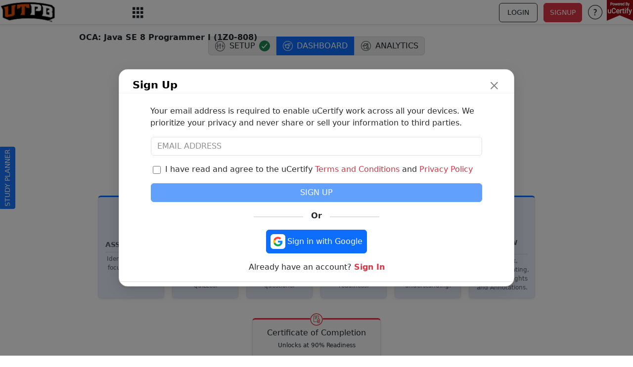

--- FILE ---
content_type: text/html; charset=utf-8
request_url: https://utpb.ucertify.com/app/?func=load_course&course=1Z0-808
body_size: 62165
content:
<!--  Status : Verification pending -->
<!-- 
*  File-Name  : prepengine.tpl
*  Detail     : Body file of aaplication
*  Area       : ucertify
*  CSS : bootstrap5
-->
<!-- 
*  File-Name  : prepengine-header.tpl
*  Detail     : Body file of aaplication
*  Area       : ucertify
*  CSS : bootstrap5
-->
<!DOCTYPE HTML>
	<html lang="en" tts-speed="1" tts-voice="Microsoft Mark" data-bs-theme="light" enhanced_accessibility="0" >
<head>
  <script type="importmap">
  {
    "imports": {
      "three": "https://cdn.jsdelivr.net/npm/three@0.170.0/build/three.module.js/+esm",
      "three/addons/": "https://cdn.jsdelivr.net/npm/three@0.170.0/examples/jsm/",
      "talkinghead": "https://cdn.jsdelivr.net/gh/met4citizen/TalkingHead@1.4/modules/talkinghead.mjs"
    }
  }
  </script>

	<meta charset="utf-8">
	<meta name="viewport" content="width=device-width, initial-scale=1">
	<title>Free Course:  OCA: Java SE 8 Programmer I (1Z0-808) en-uCertify</title>
	<meta name="keywords" content="course,1Z0-808,OCA: Java SE 8 Programmer I (1Z0-808), , class, exam, preprations,e-book,study guid en" />
	<meta name="description" content="Best training course for OCA: Java SE 8 Programmer I (1Z0-808) with  , e-book and quizzes and flashcards en" />
	<meta name="robots" content="noindex" />
	<meta name="author" content="uCertify" />
	<meta name="copyright" content="uCertify" />
	<meta name="twitter:card" content="summary" />
	<meta name="twitter:site" content="@flickr" />
	<meta name="twitter:title" content="Free Course:  OCA: Java SE 8 Programmer I (1Z0-808) en-uCertify" />
	<meta name="twitter:description" content="course,1Z0-808,OCA: Java SE 8 Programmer I (1Z0-808), , class, exam, preprations,e-book,study guid en" />
	<meta name="twitter:image" content="https://utpb.ucertify.com/layout/themes/bootstrap4/images/logo/ucertify_logo.png" />
	<meta property="og:title" content="Free Course:  OCA: Java SE 8 Programmer I (1Z0-808) en-uCertify"/>
	<meta property="og:image" content="https://utpb.ucertify.com/layout/themes/bootstrap4/ux/images/webpage/homepage/Open-graph-carousel.png"/>
	<meta property="og:site_name" content="uCertify"/>
	<meta property="og:description" content="Best training course for OCA: Java SE 8 Programmer I (1Z0-808) with  , e-book and quizzes and flashcards en"/>

	<link rel="canonical" href="https://utpb.ucertify.com/app/?load_course&course=1Z0-808" />	<link rel="shortcut icon" type="image/x-icon" href="https://utpb.ucertify.com/favicon.ico" />
	<!--[if lte IE 9]>
	<meta http-equiv="X-UA-Compatible" content="IE=edge">
	<![endif]-->
	<!--Only for apple why we have it everytime. include only if apple-->
	<!--To hide the navigation bar:-->
					<meta name="mobile-web-app-capable" content="yes">
		<!-- To change the status bar appearnace:-->
		<meta name="apple-mobile-web-app-status-bar-style" content="black" />
		<!--  removed maximum-scale=1.0 because  disabling the functionality to use pinch zoom on certain mobile device forcing user to view on certain way -->
		<link rel="apple-touch-icon" href="https://utpb.ucertify.com/layout/themes/bootstrap4/ux/images/logo/jigyaasa-apple-57x57.png?26122025V" />
		<link rel="apple-touch-icon" sizes="72x72" href="https://utpb.ucertify.com/layout/themes/bootstrap4/ux/images/logo/jigyaasa-apple-72x72.png?26122025V" />
		<link rel="apple-touch-icon" sizes="114x114" href="https://utpb.ucertify.com/layout/themes/bootstrap4/ux/images/logo/jigyaasa-apple-114x114.png?26122025V" />
		<link rel="apple-touch-startup-image" href="https://utpb.ucertify.com/layout/themes/bootstrap4/ux/images/startup.png?26122025V" />
		<link rel="icon" type="image/png"  href="https://utpb.ucertify.com/images/uc-icon.png?26122025V" />										<link href="https://utpb.ucertify.com/layout/themes/bootstrap4/ux/css\ucertify.min.css?26122025V" rel="stylesheet" crossorigin="anonymous">
						<link rel="stylesheet" href="https://utpb.ucertify.com/layout/themes/bootstrap4/ux/css/select2.min.css?26122025V" type="text/css"/> 
			<link rel="stylesheet" href="https://utpb.ucertify.com/layout/themes/bootstrap4/ux/css/bootstrap-datepicker.min.css?26122025V" type="text/css"/>
			<link rel="stylesheet" href="https://utpb.ucertify.com/layout/themes/bootstrap4/ux/css/stickySort.min.css?26122025V" type="text/css"/>
			<link rel="stylesheet" href="https://utpb.ucertify.com/layout/themes/bootstrap4/ux/css/icomoon_css.css?26122025V" type="text/css"/>
			<link rel="stylesheet" href="https://utpb.ucertify.com/layout/themes/bootstrap4/ux/css/custom_css.min.css?26122025V" type="text/css"/>
																	<link rel="stylesheet" href="https://utpb.ucertify.com/layout/themes/bootstrap4/ux/css/animate.min.css" type="text/css"/>			<link rel="stylesheet" href="https://utpb.ucertify.com/layout/themes/bootstrap4/ux/css/font-awesome.min.css?26122025V" type="text/css"/>
								<!-- Included CSS Files -->
								<!-- <link href="https://utpb.ucertify.com/layout/themes/bootstrap4/foundation/css/plugins/iCheck/custom.min.css" rel="stylesheet" type="text/css"> -->
			<link rel="stylesheet" href="https://utpb.ucertify.com/layout/themes/bootstrap4/ux/css/sweetalert.min.css">				<link href='//fonts.googleapis.com/css?family=Roboto:400,300,100' rel='stylesheet' type='text/css'>
									
						
     
		
	<script src="https://utpb.ucertify.com/layout/themes/bootstrap4/ux/js/jquery-3.7.0.min.js?26122025V"></script>
	<script src="https://cdnjs.cloudflare.com/ajax/libs/jqueryui/1.12.1/jquery-ui.js"></script>
	<script src="https://cdnjs.cloudflare.com/ajax/libs/jqueryui-touch-punch/0.2.3/jquery.ui.touch-punch.min.js"></script>
	<link href="https://vjs.zencdn.net/8.5.2/video-js.css" rel="stylesheet" />
	<link href="https://cdnjs.cloudflare.com/ajax/libs/jqueryui/1.12.1/jquery-ui.min.css" rel="stylesheet" crossorigin="anonymous"> 
    <script src="https://vjs.zencdn.net/8.5.2/video.min.js"></script>
	<script src="https://utpb.ucertify.com/layout/themes/bootstrap4/ux/js/videojs.js?26122025V"></script>


	<!-- Grab Google CDN's jQuery. fall back to local if necessary -->
		
		<script src="https://cdn.jsdelivr.net/npm/bootstrap@5.3.2/dist/js/bootstrap.bundle.min.js?26122025V"></script>
		<script src="https://utpb.ucertify.com/layout/themes/bootstrap4/ux/js/select2.min.js?26122025V"></script>
		<script src="https://utpb.ucertify.com/layout/themes/bootstrap4/ux/js/bootstrap-datepicker.min.js?26122025V"></script>
		<script src="https://utpb.ucertify.com/layout/themes/bootstrap4/ux/js/stickySort.min.js?26122025V"></script>
		<script src="https://utpb.ucertify.com/layout/themes/bootstrap4/ux/js/jquery.dialogExtend.min.js"></script>
		<script src="https://cdnjs.cloudflare.com/ajax/libs/jquery-throttle-debounce/1.1/jquery.ba-throttle-debounce.min.js"></script>
		<script src="https://cdn.jsdelivr.net/npm/@tsparticles/confetti@3.0.3/tsparticles.confetti.bundle.min.js"></script>
		<script>
		window.S3_URL = 's3.amazonaws.com';
		window.S3_COMPLETE_URL = '//s3.amazonaws.com/';
		window.JIGYAASA_ASSETS = '//d3hu3i8dxloald.cloudfront.net/';
		window.JIGYAASA_CONTENT_STATIC = '//s3.amazonaws.com/jigyaasa_content_static/';
		window.JIGYAASA_CONTENT_STATIC_REGEX = /\/\/s3.amazonaws.com\/jigyaasa_asset\//;
		window.JIGYAASA_CONTENT_STREAM = '//s3.amazonaws.com/jigyaasa_content_stream/';
		window.JIGYAASA_CONTENT_STREAM_BUCKET = 'jigyaasa_content_stream';
		window.JIGYAASA_DOWNLOAD = '//s3.amazonaws.com/jigyaasa_download/';
		window.UCERTIFY_USER_LABS_BUCKET = 'ucertify-user-labs';
		window.JIGYAASA_LABS_BUCKET = 'jigyaasa_labs';
		window.FEMALE_TTS_VOICE = 'Google UK English Female';
		window.MALE_TTS_VOICE = 'Google UK English Male';
		var getCookie = (name) => {
		const match = document.cookie.match(new RegExp('(^| )' + name + '=([^;]+)'));
		return match ? decodeURIComponent(match[2]) : '';
		};

		var enhanced_accessibility = `` || 0;
		document.cookie = "enhanced_accessibility="+enhanced_accessibility+"; path=/; max-age=31536000";
		window.enhance_accessibility = enhanced_accessibility || getCookie('enhanced_accessibility') || 0;
		window.ada_enable = '' || '';
		!window.jQuery && document.write('<script src="https://code.jquery.com/jquery-3.7.0.min.js"><\/script>');
		$.fn.hasAttr = function(name) {
			return this.attr(name) !== undefined;
		}
		$.fn.hasScrollBar = function() {
			return this.get(0).scrollHeight > this.innerHeight();
		}
		$.fn.attrAsObj = function() {
			var a, aLength, attributes, map;
			map = {};
			attributes = this[0]?.attributes;
			aLength = attributes?.length;
			for (a = 0; a < aLength; a++) {
				map[attributes[a]?.name.toLowerCase()] = attributes[a]?.value;
			}
			return map;
		}
		                // TODO @irshadUcertify: TASK#03
		// var is_modernizr = 1;
		var baseUrl = "https://utpb.ucertify.com/";
		var APP_FOLDER = "app/";
		var themeUrl = "https://utpb.ucertify.com/layout/themes/bootstrap4/";
		var baseThemeURL = "https://utpb.ucertify.com/layout/themes/bootstrap4/";// used this var, because themeUrl is overwriting from sim area
		var user_guid = "";
		var course_code = "02hhS";
		var course_url = '//s3.amazonaws.com/courseassets/images/';
		var isTouchable = 0;
		var isiPad = 0;
		var isIEEleven = false;
		var isIE = false;
		var isMoz = false;
		var __isExecOnReady__ = true;
		var tabindex = {
			"n" : -1,
			"z" : 0,
			"p" : 1
		};
		var UCINFO = {
			isIphone:0,
			SMNAME:"/home/ubuntu/apps/site/default/public/layout/themes/bootstrap4/svelte_items/controller/v2/clsSMInterface.php",
			isServer:true,
			ITEM_THEME_URL:themeUrl+ "svelte_items/",
			BASE_URL : baseUrl
		}
		function splitViewExternalIframeCallBack(t) {
			if (typeof activate == "function") {
				activate(0);
			}
		}	
				
		/**
		 * Retrieves the value of a specified attribute from the current script tag.
		 *
		 * @param {string} attr - The attribute name.
		* @returns {string|null} The value of the attribute or null if not found.
		*/
		function getScriptAttributeData(attr) {
			// Accessing the custom attribute
			var scriptTag = document.currentScript || getScriptByAttribute(attr);

			if (scriptTag) {
				var customAttribute = scriptTag.getAttribute(attr);
				return customAttribute;
			} else {
				return null;
			}
		}

		/**
		 * Finds the last script tag that has a specific attribute.
		 *
		 * @param {string} attr - The attribute name.
		* @returns {Element|null} The last script tag with the specified attribute or null if not found.
		*/
		function getScriptByAttribute(attr) {
			// Fallback method to find the script tag with a specific attribute
			var scriptTags = document.querySelectorAll('script[' + attr + ']');
			
			// Check if any script tag is found
			if (scriptTags.length > 0) {
				return scriptTags[scriptTags.length - 1]; // Use the last script tag found
			} else {
				return null;
			}
		}

$(document).ready(function() {
	});

		</script>
		<script type="text/javascript">
    var attempt_this_item = 'Please attempt this item.';
        $(document).ready(function() {
	 });
</script>
		<style></style>
		<script type="application/ld+json">
		{
		"@context": "http://schema.org",
		"@type": "WebSite",
		"url": "https://www.ucertify.com/",
		"potentialAction": {
			"@type": "SearchAction",
			"target": "https://www.ucertify.com/courses/?search_query={search_term_string}",
			"query-input": "required name=search_term_string"
		}
		}
	</script>
			<script defer>
		(function(){
		let analyticsLoaded = false;

		function loadAnalytics() {
			if (analyticsLoaded) return;
			analyticsLoaded = true;

			// ---- Load Google Tag Manager ----
			(function(w,d,s,l,i){
			w[l]=w[l]||[];
			w[l].push({'gtm.start': new Date().getTime(), event:'gtm.js'});
			var f=d.getElementsByTagName(s)[0],
				j=d.createElement(s),
				dl=l!='dataLayer'?'&l='+l:'';
			j.async=true;
			j.src='https://www.googletagmanager.com/gtm.js?id='+i+dl;
			f.parentNode.insertBefore(j,f);
			})(window,document,'script','dataLayer','GTM-K698DK8J');

			// ---- Load Google Analytics (gtag.js) ----
			var gtagScript = document.createElement('script');
			gtagScript.async = true;
			gtagScript.src = 'https://www.googletagmanager.com/gtag/js?id=G-SR43NFV0M4';
			document.head.appendChild(gtagScript);

			window.dataLayer = window.dataLayer || [];
			function gtag(){dataLayer.push(arguments);}
			window.gtag = gtag;
			gtag('js', new Date());
			gtag('config', 'G-SR43NFV0M4');
		}

		// Trigger loading after user engagement
		['scroll','mousemove','touchstart','keydown'].forEach(evt =>
			window.addEventListener(evt, loadAnalytics, { once: true, passive: true })
		);

		// Fallback: load automatically after 5 seconds if user idle
		setTimeout(loadAnalytics, 5000);
		})();
		</script>

	
	        <!--  Status : Verification pending -->
<!--
  * File Name  :  buy-full-course-modal.tpl
  * Detail     :  modal box to buy full version of thr course
  * Created by :  Nishant Pundir <nishant.pundir@ucertify.com>
  * CSS : bootstrap5
-->

<div class="modal fade" id="buy-full-course-modal" tabindex="-1" role="dialog" aria-labelledby="try before buy modal" aria-hidden="true">
	<div class="modal-dialog modal-dialog-centered modal-lg" role="document">
		<div class="modal-content">
			<div class="modal-body px-0 py-0">
				<div class="position-relative">
					<h5 tabindex="0" aria-label="Trial, buy to get premium features" role="heading" aria-level="5" class="text-center fw-bold my-2">Trial, buy to get premium features</h5>
					<button tabindex="0" aria-label="Close" class="btn-close s3 p-1 position-absolute right5 top-0" data-bs-dismiss="modal"></button>
				</div>

				<div id="try-before-buy-slide" class="carousel slide carousel-fade position-relative" data-bs-ride="carousel">
					<div class="carousel-indicators position-absolute mb-0" style="bottom: -100px;">
													<button type="button" class="bg-primary active" data-bs-target="#try-before-buy-slide" data-bs-slide-to="0"></button>
													<button type="button" class="bg-primary " data-bs-target="#try-before-buy-slide" data-bs-slide-to="1"></button>
													<button type="button" class="bg-primary " data-bs-target="#try-before-buy-slide" data-bs-slide-to="2"></button>
													<button type="button" class="bg-primary " data-bs-target="#try-before-buy-slide" data-bs-slide-to="3"></button>
													<button type="button" class="bg-primary " data-bs-target="#try-before-buy-slide" data-bs-slide-to="4"></button>
													<button type="button" class="bg-primary " data-bs-target="#try-before-buy-slide" data-bs-slide-to="5"></button>
											</div>
					<div id="test-prep-slider" class="carousel-inner">
													<div class="carousel-item active" data-bs-interval="5000">
								<img src="https://utpb.ucertify.com/layout/themes/bootstrap4/ux/images/try_before_buy_slide.png" class="d-block w-100" width="500" alt="Pre Assessment and First Lesson absolutely free" />
							</div>
													<div class="carousel-item " data-bs-interval="5000">
								<img src="https://utpb.ucertify.com/layout/themes/bootstrap4/ux/images/pre_assessment_slide.png" class="d-block w-100" width="500" alt="Identify areas for improvement with pre assessment before you begin the course" />
							</div>
													<div class="carousel-item " data-bs-interval="5000">
								<img src="https://utpb.ucertify.com/layout/themes/bootstrap4/ux/images/Interactive_lessons_slide.png" class="d-block w-100" width="500" alt="Interactive lessons come with flashcards, quizzes, glossary and Knowledge checks" />
							</div>
													<div class="carousel-item " data-bs-interval="5000">
								<img src="https://utpb.ucertify.com/layout/themes/bootstrap4/ux/images/labs_slide.png" class="d-block w-100" width="500" alt="Provides hands-on experience in a safe, online environment" />
							</div>
													<div class="carousel-item " data-bs-interval="5000">
								<img src="https://utpb.ucertify.com/layout/themes/bootstrap4/ux/images/testprep_slide.png" class="d-block w-100" width="500" alt="uCertify courses come complete with award winning TestPrep to provide that extra nudge" />
							</div>
													<div class="carousel-item " data-bs-interval="5000">
								<img src="https://utpb.ucertify.com/layout/themes/bootstrap4/ux/images/mobile_slide.png" class="d-block w-100" width="500" alt="Go from web to mobile and back seamlessly and completely in sync" />
							</div>
											</div>
				</div>
				<div class="d-flex justify-content-center align-items-center w-100 py-4 my-2 position-relative">
					<a tabindex="0" class="carousel-control-prev text-secondary" href="#try-before-buy-slide" role="button" data-bs-slide="prev">
						<span class="icomoon-24px-previous s3" aria-hidden="true"></span>
						<span class="visually-hidden">Previous</span>
					</a>
					<a class="btn btn-primary font17 text-light" href="https://utpb.ucertify.com/p/?course_configuration=1Z0-808" target="_blank">
						Buy now to get complete version
					</a>
					<a tabindex="0" class="carousel-control-next text-secondary" href="#try-before-buy-slide" role="button" data-bs-slide="next">
						<span class="icomoon-24px-next fw-bold s3" aria-hidden="true"></span>
						<span class="visually-hidden">Next</span>
					</a>
				</div>
			</div>
		</div>
	</div>
</div>

<script type="text/javascript">
	function open_fullcourse_modal () {
		let user_guid = ''
		let user_license_course_code = ''
		if (user_guid == '' || user_license_course_code == '') {
			$('#buy-full-course-modal').modal('show')
			tabTrapping('buy-full-course-modal');
		}
	}
</script>    	 
<!-- 
    The Global Modal Wrapper (ucGlobalModal)
    This container should be placed in your main layout file (e.g., main_layout.tpl) 
    to be loaded only once throughout the entire application.
-->
<div class="modal fade" id="ucGlobalModal" tabindex="-1" aria-labelledby="ucGlobalModalTitle">
    <div class="modal-dialog" id="ucModalDialog">
        <div class="modal-content">
            
            <div class="modal-header">
                <h2 class="modal-title" id="ucGlobalModalTitle"></h2>
                <button type="button" class="btn-close" data-bs-dismiss="modal" aria-label="Close"></button>
            </div>

            <div class="modal-body" id="ucGlobalModalBody">
            </div>

            <div class="modal-footer" id="ucGlobalModalFooter">
            </div>

        </div>
    </div>
</div>

<!-- 
    Hidden Storage for DOM Element Shifting
    This is necessary for the cleanup logic (Step 6) to hold elements that were 
    shifted into the modal body and need to be preserved when the modal closes.
-->
<div id="ucHiddenStorage" style="display: none;"></div>


<script>
function openGlobalModal(options) {
    const settings = Object.assign({
        title: 'Information',
        body: '<p>Loading content...</p>',
        footer: '<button type="button" class="btn btn-secondary" data-bs-dismiss="modal">Close</button>',
        size: 'md',
        centered: false,
        elementToShiftID: null,
        afterOpen: null,
        onSave: null
    }, options);

    // Get necessary DOM elements
    const modalEl = document.getElementById('ucGlobalModal');
    const bodyEl = document.getElementById('ucGlobalModalBody');
    const dialogEl = document.getElementById('ucModalDialog');
    const hiddenStorageEl = document.getElementById('ucHiddenStorage');

    // 1. Reset Content & Size
    bodyEl.innerHTML = '';
    document.getElementById('ucGlobalModalTitle').innerHTML = settings.title;
    document.getElementById('ucGlobalModalFooter').innerHTML = settings.footer;
    
    // Reset and apply size/centering classes
    dialogEl.className = 'modal-dialog'; 
    if (settings.size !== 'md') dialogEl.classList.add(`modal-${settings.size}`);
    if (settings.centered) dialogEl.classList.add('modal-dialog-centered');
    
    let contentElement = null; // The element that will be moved into the body

    // 2. --- CORE LOGIC: DATA HANDLING ---
    if (typeof settings.body === 'string' && settings.body.startsWith('#')) {
        // SCENARIO 2: An Element ID (e.g., '#create_group_content') has been passed in the Body.
        contentElement = document.querySelector(settings.body);
        settings.elementToShiftID = settings.body.substring(1); // Store original ID for cleanup

    } else if (settings.body instanceof Element) {
        // SCENARIO 3: A direct DOM Element object has been passed in the Body.
        contentElement = settings.body;
        // Assumption: If an element object is passed, we need to shift it back later.
        settings.elementToShiftID = contentElement.id; 

    } else {
        // SCENARIO 1: A simple HTML string has been passed (Default).
        bodyEl.innerHTML = settings.body;
    }
    
    // 3. Shift Element (If a dynamic content element was identified)
    if (contentElement) {
        bodyEl.appendChild(contentElement);
        contentElement.style.display = ''; // Ensure the shifted element is visible now
    }

    // 4. Show Modal
    const bsModal = new bootstrap.Modal(modalEl);
    bsModal.show();
    
    // 5. --- AFTER OPEN HOOK (for select2, events) ---
    // Executes once when the modal is fully visible
    modalEl.addEventListener('shown.bs.modal', function() {
        if (typeof settings.afterOpen === 'function') {
            settings.afterOpen();
        }
    }, { once: true });


    // 6. --- CLEANUP LOGIC (For shifted elements) ---
    // Executes once when the modal is hidden/closed
    modalEl.addEventListener('hidden.bs.modal', function () {
        if (settings.elementToShiftID) {
            const shiftedElement = document.getElementById(settings.elementToShiftID);
            if (shiftedElement && hiddenStorageEl) {
                // Shift the element back to hidden storage
                hiddenStorageEl.appendChild(shiftedElement);
                shiftedElement.style.display = 'none'; // Hide the element again
            }
        }
        bodyEl.innerHTML = ''; // Always clean the Global Modal Body
    }, { once: true });
}
</script><div class="modal fade d-none " id="modalTemplate">
    <div class="modal-dialog modal-dialog-centered moda-size">
        <div class="modal-content">

            <div class="modal-header">
                <h2 class="uni_title modal-title"></h2>
                <button type="button" class="btn-close" data-bs-dismiss="modal"></button>
            </div>

            <div class="modal-body">

                <!-- ICON AREA -->
                <div class="uni_icon d-none mb-3 text-center"></div>

                <!-- BODY CONTENT -->
                <div class="uni_body"></div>
            </div>

            <div class="modal-footer">
                <button type="button" class="btn btn-primary uni_action_btn d-none"></button>
                <button type="button" class="btn btn-primary uni_cancel_btn" data-bs-dismiss="modal">Close</button>
            </div>

        </div>
    </div>
</div>

<div id="custom-alert-modal" class="modal fade" tabindex="-1" 
     role="alertdialog"                           
     aria-modal="true"                           
     aria-labelledby="custom-alert-title">       
    
    <div class="modal-dialog modal-dialog-centered modal-md">
        <div class="modal-content">
            <div class="modal-body text-center">
                <div id="custom-alert-icon-container" class="mb-3 mt-3"></div> 
                
                <h4 id="custom-alert-title"></h4>
                
                <p id="custom-alert-text"></p>
            </div>
            <div class="modal-footer justify-content-center">
                <button id="alert-cancel-btn" type="button" class="btn btn-secondary">Cancel</button>
                <button id="alert-confirm-btn" type="button" class="btn btn-primary"></button>
            </div>
        </div>
    </div>
</div>


<script>
function showGlobalModal(dynamicId, modalTitle, bodyHtml, options = {}) {

    const {
        modalDir = "",
        actionBtnId = null,
        actionBtnText = "Submit",
        cancelText = "Close",
        modalSize = "",
        icomoon = "",
        modalClass = "",
        actionBtnAttrs = {},  
        modalTitleId = null,
        modalBodyId = null    
    } = options;
    
    // Remove if modal already exists
    let existingModal = document.getElementById(dynamicId);
    if (existingModal) {
        let bsModal = bootstrap.Modal.getInstance(existingModal);
        if (bsModal) bsModal.dispose();
        $("#" + dynamicId).remove();
    }

    // Clone template
    let modalClone = $("#modalTemplate").clone();
    modalClone.attr("id", dynamicId).removeClass("d-none").addClass(modalClass);

    // Modal size update
    if (modalSize !== "") {
        modalClone.find(".modal-dialog")
                  .removeClass("moda-size")
                  .addClass(modalSize);
    }

    // Update Title
    modalClone.find(".uni_title").html(modalTitle);

    // Update Body HTML
    modalClone.find(".uni_body").html(bodyHtml);

    // Handle Icomoon Icon
    if (icomoon !== "") {
        modalClone.find(".uni_body").addClass('text-center');
         modalClone.find(".uni_icon")
            .removeClass("d-none")
            .attr("class", "uni_icon " + icomoon); // resets + applies classes
    }


    // Action Button Setup
    let actionBtn = modalClone.find(".uni_action_btn");
    if (actionBtnId) {
        actionBtn.removeClass("d-none")
                 .attr("id", actionBtnId)
                 .text(actionBtnText);
            if(actionBtnId=="request_renew"){
            modalClone.find(".uni_body").addClass('text-danger');
            modalClone.find(".uni_action_btn").addClass('request_renew'); 
            modalClone.find(".uni_action_btn").removeAttr('id');
            modalClone.find(".uni_action_btn").attr(actionBtnAttrs);
            modalClone.find(".modal_class").attr(actionBtnAttrs);

         }
    } else {
        actionBtn.addClass("d-none");
    }
    if(dynamicId =="glossary_detail_modal"){
       modalClone.attr("dir", modalDir);
       modalClone.find(".uni_title").attr("id", modalTitleId);
       modalClone.find(".uni_body").attr("id", modalBodyId);
    }

    // Cancel Button Text
    modalClone.find(".uni_cancel_btn").text(cancelText);

    // Add modal to DOM
    $("body").append(modalClone);

    // Show modal (wait for DOM attach)
    setTimeout(() => {
        new bootstrap.Modal(document.getElementById(dynamicId)).show();
    }, 10);
}
</script>
<script src="https://cdnjs.cloudflare.com/ajax/libs/gsap/3.12.5/gsap.min.js"></script>
<script src="https://utpb.ucertify.com/layout/themes/bootstrap4/utils/animation/animate.js"></script>
<style>

#custom-alert-modal {
    z-index: 1065 !important;
}
#custom-alert-modal .modal-backdrop {
    z-index: 1060 !important;
}
.magic-glow-card {
    width: 100%;
    max-width: 280px;      
    padding: 18px 18px 22px; 
    border-radius: 20px;    
    background: linear-gradient(180deg, #0f1b33 0%, #081021 100%);
    border: 1px solid rgba(255, 255, 255, 0.08);
    box-shadow: 0 0 30px rgba(0, 0, 60, 0.35);
    backdrop-filter: blur(16px);
    color: #fff;
    text-align: center;
    position: fixed;
    display: none;
    z-index: 9999;
}

.magic-close-btn {
    display: flex;
    height: 25px;
    width: 25px;
    position: absolute;
    top: 8px;
    right: 7px;
    font-size: 15px;
    cursor: pointer;
    transition: 0.2s ease;
    user-select: none;
    background: black;
    border-radius: 25px;
    padding: 0px;
    text-align: center;
    justify-content: center;
    align-items: center;
}

.magic-close-btn:hover {
    opacity: 1;
    transform: scale(1.15);
}

.magic-title {
    font-size: 13px; 
    font-weight: 700;
    margin-bottom: 10px;
    color: #ffffff;
}

.magic-sub {
    font-size: 10px; 
    opacity: 0.8;
    line-height: 1.5;
    margin-bottom: 22px;
}

/* BUTTON */
.magic-btn {
    width: 100%;
    padding: 5px 0; /* smaller button */
    border-radius: 10px;
    border: none;
    background: linear-gradient(180deg, #ffffff, #dddddd);
    font-size: 12px;
    font-weight: 600;
    color: #000;
    box-shadow: 0px 6px 12px rgba(255, 255, 255, 0.15);
    cursor: pointer;
    transition: 0.2s ease;
}

.magic-btn:hover {
    transform: translateY(-2px);
    box-shadow: 0px 10px 18px rgba(255,255,255,0.25);
}

.buttom-point{
    height: 13px;
    width: 13px;
    top: 29px;
    left: 114px;
    background-color: #0a0f1c;
    position: relative;
    transform: rotateZ(45deg);
}



/* Hover zoom */
input[type="checkbox"].unified-checkbox:hover {
            transform: scale(1.1); 
            box-shadow: 0 0 5px rgba(13, 109, 253, 0.4); 
}

/* Checked → blue fill */
input[type="checkbox"].unified-checkbox:checked {
    background-color: #0d6efd;
    border-color: #0d6efd;
}

/* Hover zoom */
input[type="checkbox"].uc_checkbox:hover {
            transform: scale(1.1); 
            box-shadow: 0 0 5px rgba(13, 109, 253, 0.4); 
}

/* Checked → blue fill */
input[type="checkbox"].uc_checkbox:checked {
    background-color: #0d6efd;
    border-color: #0d6efd;
}
</style>

    <div id="uc-pop-card" class="magic-glow-card">
        <div class="magic-close-btn closeBTN">✕</div>
        <h2 class="magic-title">Stuck or curious?</h2>
        <p class="magic-sub">
        Ask the uCertify AI Tutor for instant help, hints, explanations or even practice questions—right inside this course.
        </p>
        <button class="magic-btn closeBTN">Got it</button>
        <div class="buttom-point"></div>
    </div>
<script>
window.addEventListener("DOMContentLoaded", () => {

    const card = document.getElementById("uc-pop-card");
    const btn = document.querySelector(".showAiTutorUserManualGuidePopup");
    const closeBtns = document.querySelectorAll(".closeBTN");
    const hasVirtualToolbar = document.querySelector(".virtual_bottom_toolbar") !== null;

    const params = new URLSearchParams(location.search);
    const func = params.get("func");

    const storageKeys = {
        ebook: "aiTutorGuideAttemptedinEbook",
        navigate_items: "aiTutorGuideAttemptedinTest",
        get_flash_card: "aiTutorGuideAttemptedinFlashcard",
        lab: "aiTutorGuideAttemptedinLab"
    };

    console.log("FUNC = ", func, "Toolbar:", hasVirtualToolbar);

    // ---- Restore your original logic EXACTLY ----
    if (func === "ebook" && localStorage.getItem(storageKeys.ebook)) {
        console.log("Ebook Already Attempted");
        card?.style && (card.style.display = "none");
        return;
    }

    if (func === "navigate_items" && !hasVirtualToolbar && localStorage.getItem(storageKeys.navigate_items)) {
        console.log("Test Already Attempted");
        card?.style && (card.style.display = "none");
        return;
    }

    if (hasVirtualToolbar && localStorage.getItem(storageKeys.lab)) {
        console.log("Lab Already Attempted");
        card?.style && (card.style.display = "none");
        return;
    }

    if (func === "get_flash_card" && !hasVirtualToolbar && localStorage.getItem(storageKeys.get_flash_card)) {
        console.log("Flashcard Already Attempted");
        card?.style && (card.style.display = "none");
        return;
    }

    // ---- Position Popup ----
    if (!card || !btn) return;

    card.style.display = "block";
    card.style.visibility = "hidden";

    const rect = btn.getBoundingClientRect();
    const cw = card.offsetWidth;
    const ch = card.offsetHeight;
    const margin = 5;
    const offset = 20;

    let top = rect.top - ch - offset;
    if (top < margin) top = rect.bottom + offset;
    if (top + ch > innerHeight - margin) top = innerHeight - ch - margin;

    let left = rect.left + rect.width / 2 - cw / 2;
    if (left + cw > innerWidth - margin) left = innerWidth - cw - margin;
    if (left < margin) left = margin;

    card.style.top = top + "px";
    card.style.left = left + "px";
    card.style.visibility = "visible";

    // ---- Close Buttons ----
    closeBtns.forEach(el => {
        el.addEventListener("click", () => {
            card.style.display = "none";

            if (func === "ebook") localStorage.setItem(storageKeys.ebook, "true");
            if (func === "get_flash_card") localStorage.setItem(storageKeys.get_flash_card, "true");
            if (func === "navigate_items" && !hasVirtualToolbar)
                localStorage.setItem(storageKeys.navigate_items, "true");
            if (hasVirtualToolbar) localStorage.setItem(storageKeys.lab, "true");
        });
    });

});
</script>
</head>

<body lang_code="en" bootstrap_version="5" style="" onload="initPieChart();"   data-copy="0"

    class=" settings_themes  pt-nav  " onbeforeunload="activate(2);" preprel="uc-prep-body">

        
    <!-- 
	* File Name: 'error.tpl' 
	* CSS : bootstrap5
    * updated By : Suraj Patel
-->

    <div aria-live="assertive" id="errmsg" data-cy="errormsg" role="alert" class="pro-alert success position-fixed top-0 start-0 end-0 m-0 d-none">
        <div class="pro-alert-icon">✔</div>
        <div class="pro-alert-text flex-grow-1 text-center"><span class="msg"></span></div>
        <button type="button" class="pro-alert-close" onclick="hideErrorMsg()" aria-label="Close">&times;</button>
    </div>
<script>
    function hideErrorMsg() {
        $('#errmsg').removeClass('show').addClass('d-none');
    }
</script>
    
            <!--  Status : Verification pending -->
<!-- 
File Name: 'prepengine-header-top.tpl' 
*  CSS : bootstrap5
-->
<div id="mainbar">
    <div id="top">
                    <header class="navbar navbar-light navbar-fixed-top height-nav z-nav fixed-top py-0 shadow-sm border-bottom bg-body" role="banner" id="titlebar" data-spy="affix" data-offset-top="80">
                <div class="d-block d-lg-none height-nav w-100 px-3">
                    <div class="navbar-brand title-top me-0 w-75 height0 border-0 p-0">
                        <ul class="m-0 list-inline d-flex align-items-center">
                            <li class="list-inline-item">
                                <a class="nav-link height-nav d-flex align-items-center text-body" href='https://utpb.ucertify.com/' target='_parent'>
                                    <span class="icomoon-home s7"></span>
                                    <span class="visually-hidden">Home</span>
                                </a> 
                            </li>
                            <li class="list-inline-item h-100" style="width: calc(100vw - 10.0000rem);">
                                                                                                                                                                                       <h4 class="float-start w-100 h-100 my-0 fs-6 ms-100">					
                                            <a class="text-truncate h-100 pe-2 fw-bold text-body text-decoration-none d-flex flex-column justify-content-center line_height_1_2" href="https://utpb.ucertify.com/app/?action=cover" rel="tooltip" data-bs-original-title="Go to Dashboard" >						
                                                                                                    <div class="text-truncate">OCA: Java SE 8 Programmer I (1Z0-808)</div>
                                                                                            </a>			
                                        </h4>
                                        <!-- Show info icon if user is not active -->
                                                                                                                                        </li>
                        </ul>
                    </div>
                                            <div class="height-nav float-end d-flex align-items-center justify-content-center">
                        <!--  Status : Verification pending -->
<!--
	* File Name : 'pe-menubar-cart_menu.tpl'
	* Details   : 'Cart menu'
	* Area      : 'Cart'
-->
	<li  class="shopcart  d-none d-md-none   circular_icon outline0 float-end d-md-flex align-items-center mb-md-0 mb-4">
		<a role="button" href="https://utpb.ucertify.com/cart/?buy=" 
		tabindex="0"
		aria-label="Shopping Cart"
		onclick="" 
		data-cy="view_cart_cy" 
		class="cart-menu width44 height44 rounded-circle p-1 d-flex align-items-center justify-content-center nav-link me-1">
			<span class="icomoon-cart-new-1 font32 position-relative rounded-circle text-body">
				<sup id="total_cart_item" class="rounded-circle text-light bg-danger position-absolute h justify-content-center align-items-center fw-semibold" style="font-size:0.8750rem;top:-4px;left:1.3125rem;width:1.1875rem;height:1.1875rem; padding-bottom: 0.1250rem;"></sup>
			</span>
			<span class="visually-hidden">Shopping Cart</span>
		</a>
		<ul class="uc_technology_dropdown dropdown-menu dropdown-menu-end shadow m-0 d-none" id="cart-container" role="menu" data-bs-popper="static">
			<li class="text-start keep_shopping">
				<a href="javascript:;" tabindex="-1" class="text-uppercase dropdown-item pe-none text-light bg-danger" data-cy="empty_cart_cy">Your cart is empty</a>
			</li>
			<li class="text-start keep_shopping">
				<a href="https://utpb.ucertify.com/p/catalog.html" tabindex="0" data-cy="continue_shopping_cy" class="text-uppercase dropdown-item" >Continue Shopping</a>
			</li>
			<li class="text-start view_shopping_cart h">
				<a href="https://utpb.ucertify.com/cart/?buy=" tabindex="0" data-cy="view_cart_cy" class="text-uppercase dropdown-item" >View Cart</a>
			</li>
		</ul>
	</li>
	<script>
  function updateCartItemCount(count) {
    document.querySelectorAll('#total_cart_item').forEach(function(el) {
      el.textContent = count;
      if (parseInt(count) > 0) {
        el.style.display = 'flex';
      } else {
        el.style.display = 'none';
      }
    });
  }
</script>

                                                    <button type="button" class="navbar-toggler px-2 py-1" data-bs-toggle="collapse" data-bs-target="#small_screen_nav">
                                <span class="icomoon-new-24px-menu-1 text-body font30"></span>
                                <span class="visually-hidden">Menu Items</span>
                            </button>
                                                </div>
                                    </div>
                <div class="container-fluid p-0">
                                            <!--  Status : Verification pending -->
<!-- 
    File name: pe-menubar-BS5.tpl
    CSS : bootstrap5
-->
<nav class="nav navbar-expand-lg navbar-light position-relative d-none d-lg-flex container-fluid p-0 " role="navigation" dir="ltr"
    <div class="container-fluid p-0">
        <div class="d-flex align-items-center position-relative">
            <div>
                                                        
                                        <div class="float-start text-center height-nav uclogo width160 d-flex align-items-center">
                                                                                                                <a class="site_logo" href="                                            http://www.utpb.ucertify.com
                                                "                                                                                                                                     ><img onerror="this.style.display='none'" class="logo-v mw-100 height44" src="//s3.amazonaws.com/jigyaasa_content_static/org_logo/utpb_logo.png" alt="University of Texas of the Permian Basin Logo"></a>
                                                                        </div>
                            </div>
                    </div>
        <div class="collapse navbar-collapse d-flex justify-content-end " id="navbarSupportedContent">
                                                                                                                                                                                                                                            <ul class="nav navbar-nav height-nav  col-lg-8 col-md-6 col-sm-4 p-0 me-auto">
                                    <li class="h-100">
                                    <span class="visually-hidden">Empty item</span>
                                                                                    
                                            <div class="float-start dropdown h-100  ms-100" id="quick_links">
                                                <!--  Status : Verification pending -->
<!--
    *  File : pe-9dot-menu.tpl
    *  CSS : bootstrap5
-->

            <div class="dropdown h-100" intro-id="dashboard_menu" rel="tooltip" data-bs-original-title="Navigation">
            <a tabindex="0" role="button" aria-label="Quick links menu. Press space to activate the menu and then navigate using Tab key. "  class="px-2 h-100 d-inline-flex align-items-center text-decoration-none" type="button" id="9dot_dropdown" data-bs-toggle="dropdown"  aria-expanded="false">
                <span class="icomoon-grid s4"></span>
            </a>
            <div  class="dropdown-menu p-0 overflow-y-auto" aria-labelledby="9dot_dropdown"  style="max-height: calc(100vh - 4.6875rem)">
                <div id="nineDot-links" class="width326 p-3 shadow font13 d-flex flex-wrap align-item-center justify-content-start">
                                                                                     
                        <div  class="col-4 mt-2 p-1 ">
                            <a  tabindex="0" href="https://utpb.ucertify.com/app/?func=load_course&course=1Z0-808" class = " border rounded on-hover-shadow nav-link d-flex flex-column align-item-center h-100 overflow-hidden"   >
                                <div class="iconPos p-1 rounded-circle d-flex justify-content-center align-items-center mx-auto mt-2 height46 width46">
                                    <span class="s7 text-body icomoon-dashboard s5"></span>
                                </div>
                                <div class="text-body text-center mt-1">Dashboard</div>
                            </a>
                        </div>   
                                                                     
                        <div  class="col-4 mt-2 p-1 ">
                            <a  tabindex="0" href="https://utpb.ucertify.com/app/?func=start_test&test_type=-4" class = " border rounded on-hover-shadow nav-link d-flex flex-column align-item-center h-100 overflow-hidden"   >
                                <div class="iconPos p-1 rounded-circle d-flex justify-content-center align-items-center mx-auto mt-2 height46 width46">
                                    <span class="s7 text-body icomoon-pre-assessment-new s5"></span>
                                </div>
                                <div class="text-body text-center mt-1">Pre Assessment</div>
                            </a>
                        </div>   
                                                                     
                        <div  class="col-4 mt-2 p-1 ">
                            <a  tabindex="0" href="https://utpb.ucertify.com/app/?func=ebook&chapter_no=0" class = " border rounded on-hover-shadow nav-link d-flex flex-column align-item-center h-100 overflow-hidden"   >
                                <div class="iconPos p-1 rounded-circle d-flex justify-content-center align-items-center mx-auto mt-2 height46 width46">
                                    <span class="s7 text-body icomoon-lessons-new s5"></span>
                                </div>
                                <div class="text-body text-center mt-1">Interactive Lessons</div>
                            </a>
                        </div>   
                                                                     
                        <div  class="col-4 mt-2 p-1 ">
                            <a  tabindex="0" href="https://utpb.ucertify.com/app/?action=practice" class = " border rounded on-hover-shadow nav-link d-flex flex-column align-item-center h-100 overflow-hidden" target="_blank"  >
                                <div class="iconPos p-1 rounded-circle d-flex justify-content-center align-items-center mx-auto mt-2 height46 width46">
                                    <span class="s7 text-body icomoon-test-prep-new"></span>
                                </div>
                                <div class="text-body text-center mt-1">Practice Tests</div>
                            </a>
                        </div>   
                                                                     
                        <div  class="col-4 mt-2 p-1 ">
                            <a  tabindex="0" href="https://utpb.ucertify.com/app/?func=start_test&test_type=-2" class = " border rounded on-hover-shadow nav-link d-flex flex-column align-item-center h-100 overflow-hidden"   >
                                <div class="iconPos p-1 rounded-circle d-flex justify-content-center align-items-center mx-auto mt-2 height46 width46">
                                    <span class="s7 text-body icomoon-post-assessment-new s5"></span>
                                </div>
                                <div class="text-body text-center mt-1">Post Assessment</div>
                            </a>
                        </div>   
                                                                     
                            <div class="border-top col-12 mt-2"></div>
                                                     
                        <div  class="col-4 mt-2 p-1 ">
                            <a  tabindex="0" href="https://utpb.ucertify.com/app/?func=get_course_list&show=courses" class = " border rounded on-hover-shadow nav-link d-flex flex-column align-item-center h-100 overflow-hidden"   >
                                <div class="iconPos p-1 rounded-circle d-flex justify-content-center align-items-center mx-auto mt-2 height46 width46">
                                    <span class="s7 text-body icomoon-library text-secondary s5"></span>
                                </div>
                                <div class="text-body text-center mt-1">My Library</div>
                            </a>
                        </div>   
                                                            </div>
            </div>
        </div>                            
    
<script>    
    $(document).ready(function(){
    const $dropdownBtn = $('#9dot_dropdown');
    const $dropdownMenu = $('.dropdown-menu');

    // Ensure aria-expanded updates dynamically
    function toggleAriaExpanded(isOpen) {
        $dropdownBtn.attr('aria-expanded', isOpen ? 'true' : 'false');
    }

    // Open dropdown using Spacebar or Enter
    $dropdownBtn.on('keydown', function (event) {
        if (event.key === " " || event.key === "Enter") {
            event.preventDefault();
            if ($dropdownMenu.hasClass('show')) {
                $dropdownBtn.dropdown('hide');
                toggleAriaExpanded(false);
            } else {
                $dropdownBtn.dropdown('show');
                toggleAriaExpanded(true);
            }
        }
        $("#nineDot-links .nav-link").each(function() {
            setTimeout(() => {
                $(this).removeAttr("aria-expanded");
            }, 50);
        })
    });

     $("#nineDot-links .nav-link").on('focus', function(event) {
        $(this).removeAttr("aria-expanded");
    });


 



    



        $(".contributor_nav_menu").on('click', function(e) {
            e.stopImmediatePropagation();
            if ($(this).hasClass("active")) {
                $(this).removeClass("active");
            } else {
                $(this).addClass("active");
            }
        });
        $('.contributor_nav_menu').on('keyup', function (e) {
            if ((e.keyCode ? e.keyCode : e.which) == 13) {
                $(this).trigger("click");
            }
        });
    });
</script>                                            </div>
                                                                                <ul class="dropdown-menu p-2 span9 course_ul" role="menu">
                                            <li class="text-start">
                                                <div class="input-group">
                                                    <button class="btn btn-light" type="button"><span class="icomoon-search-3 input-group-btn"></span></button>
                                                    <input type="text" class="form-control" id="course_search" placeholder="Search My Library" autocomplete="on">
                                                </div>
                                            </li>
                                            <div class="text-start recent_courses">
                                                <ul class="my_courses ps-2" role="presentation">
                                                </ul>
                                            </div>
                                        </ul>
                                    </li>            
                                    <li class="h-100" style="width: calc(100% - 3.7500rem);">
                                        <h2 class="float-start w-100 h-100 my-0 fs-6 d-flex align-items-center justify-content-start">
                                            <a tabindex="0" aria-label="OCA: Java SE 8 Programmer I (1Z0-808) Dashboard" href="https://utpb.ucertify.com/app/?action=cover" class="pe-2 fw-bold text-body text-decoration-none d-flex flex-column justify-content-center line_height_1_2" >  
                                                                                                    <span class="text-truncate course_name_top" style="max-width: calc(100vw - 37em);">OCA: Java SE 8 Programmer I (1Z0-808)</span>
                                                                                            </a>
                                                                                                                                                                                                                                                                                </h2>
                                    </li>
                                </ul>
                            <!-- @Deepika many repeated code: refactor this -->
                                                                                                        <!-- {*                                      *} -->
                                                    <ul class="navbar-nav ms-auto height-nav col-auto p-0 closesearchbox ">
                                                                    
                     
                                                                        
                     <li hidden>                              
                    <input type="hidden" id="class_key_input_hidden"></li>
                                            <!-- Show info icon if user is not active -->
                                                                                                                                                                                                                                                                                <li  class="nav_bar_dropdown outline0 position-relative click_nav_menu d-flex align-items-center me-1 px-1">
                                            <a href="https://utpb.ucertify.com/login.php" tabindex="0" data-cy="login_signup_cy" class="show_popup_msg login-btn text-uppercase   font14 py-2 btn btn-outline-dark px-3 d-flex align-items-center">
                                                login
                                            </a>
                                        </li>
                                        <li class="nav_bar_dropdown outline0 position-relative click_nav_menu px-1 d-flex align-items-center">
                                            <a href="https://utpb.ucertify.com/login.php?func=signup" tabindex="0" data-cy="login_signup_cy" class="show_popup_msg text-uppercase   font14 py-2 btn btn-danger d-flex align-items-center">
                                                Signup
                                            </a>
                                        </li>
                                                                                                                                                                                                                                                                                    <li class="dropdown nav_bar_dropdown outline0 circular_icon click_nav_menu height-nav d-flex align-items-center justify-content-center">
                                <a tabindex="0" href="javascript:;" class="text-center p-1 mx-1 outline1 nav-link text-body ignore_keyup" role="button" aria-label="Support and Feedback">
                                    <span class="rounded-circle d-flex align-items-center justify-content-center">
                                        <span class="icomoon-help-new-1 font32 rounded-circle"></span>
                                        <span class="visually-hidden">Support and Feedback</span>
                                    </span>
                                </a>
                                <ul class="uc_technology_dropdown dropdown-menu dropdown-menu-end width200 shadow help_support_login mt-0" role="menu" data-bs-popper="static" aria-live="off" aria-labelledby="help_mnu">
                                                                            <li class="text-start">
                                            <a 
                                                target="_blank"
                                                aria-label="Press enter to selectSupport and Feedback"
                                                href="https://utpb.ucertify.com/support.php" 
                                                
                                                id="sup" 
                                                class="dropdown-item show_popup_msg">
                                                Help & Support
                                            </a>
                                        </li>
                                                                                                                                                                                <li class="text-start">
                                                    <a href="javascript:;" onclick="show_keyboard(this)"  class="dropdown-item show_popup_msg">Keyboard Shortcuts</a>
                                                </li>
                                                                                                                                        <li class="text-start">
                                                    <a aria-label="Press enter to selectTestimonial" href="https://utpb.ucertify.com/about/customer-feedback.html"  id="course_testimonial" class="dropdown-item show_popup_msg">Testimonial</a>
                                                </li>
                                                                                                                                                        </ul>
                            </li>
                                                                                                                                                                        <li>
                                <div>
                                    <a tabindex="0"  aria-label="powered by uCertify" class="pe-0 d-block click_nav_menu site_logo outline1 cursor_default" href="javascript:;" ><img src="https://utpb.ucertify.com/layout/themes/bootstrap4/images/logo/poweredby_ucertify.png" alt="Powered by uCertify" class="pb-1"></a>
                                </div>
                            </li>
                                             
                </ul>
                </div>
</nav>
<!-- menubar for small screens -->
<div class="col-12 d-lg-none w-100 bg-body border-bottom px-2">
    <nav id="small_screen_nav" class="navbar-collapse collapse" role="navigation">
        <ul class="nav navbar-nav mb-3 mt-1" role="menubar" id="courses_list_menu">
                            <li tabindex="0" class="nav_bar_dropdown">
                    <div class="instructor_evaluation nav-link text-body">
                        <div>Request</div>
                        <div>Demo</div>
                    </div>
                </li>
                                                                                                                                                                                                    <li class="show_login_modal" id="show_login_modal_small">
                        <a href="https://utpb.ucertify.com/login.php" class="dropdown-item nav-link text-body"><span class="font12 d-block">Hello Guest</span><span class="fw-normal">Login or Signup</span></a>
                    </li>
                                                            <li class="dropdown">
                <a tabindex="0" href="javascript:;" data-bs-toggle="dropdown" class="dropdown-toggle nav-link text-body">Feedback & Support</a>
                <ul class="dropdown-menu">
                    <li class="text-start">
                        <a href="https://utpb.ucertify.com/support.php"  id="sup" class="dropdown-item">Support</a>
                    </li>
                                       
                        
                                                                                            <li class="text-start">
                            <a href="javasript:;" id="get_shortcut_modal" class="dropdown-item" data-bs-toggle="modal" data-bs-target="#modal-keyboard-shortcut">Keyboard Shortcuts</a>
                        </li>
                                                                                                                                        <li class="text-start">
                                <a href="javascript:;" onclick="getScreenCaptureTool(event)" class="dropdown-item">Send Feedback</a>
                            </li>
                                                            </ul>
            </li>
            <!-- Show info icon if user is not active -->
                    </ul>
    </nav>    
</div>
<script>

$(document).ready(function () {
        // $('h4.text-capitalize').text('Extra Job');
        // Run on load and on window resize
        handleMenuOverflow();
        $(window).on('resize', handleMenuOverflow);
                $('#search_all_title').keydown(function() {
			setTimeout(function() {
				var term = $('#search_all_title').val();
				$.get("https://utpb.ucertify.com/web/courses/search.php?term="+term,function(data){
                    var obj = [];
                    if(data) {
                         obj = JSON.parse(data)
                    }
                    
					if (obj.length > 0) {
						var course = '';
						for (var i in obj) {
							course +=
								'<li class="list-group-item"><a tabindex="0" aria-label="' + obj[i].label + '" class="row mx-0 text-decoration-none text-body"  href="' +
								obj[i].link + '">\
								<div class="col-auto p-2 d-flex">\
								<img alt="' + obj[i].label + '" class="rounded-1" src="' + obj[i].picture + '" width="6.2500rem">\
								</div>\
								<div class="col ps-0">\
								<div class="h6 mb-1">' + obj[i].label + '</div>\
								<div><small><div aria-hidden="true" class="text-muted fs-6 text-body">' + obj[i].crn + '</div></small></div>\
								</div>\
								</a>\
								</li>';
						}
						$('.search_data').html(course);
						$('.search_data').removeClass('d-none');
					} else {
						$('.search_data').addClass('d-none');
					}
				})
			}, 0)
		})
    $('.trial_popover').popover({ html : true, placement: 'bottom', trigger:'focus'});
        $('#change_mode, #change_mode_btn').on('click', function () {
        var url = location.href, mode = $(this).attr('mode');
        if (url.indexOf('theme_view') != -1) {
            url = url.split('theme_view');
            url = url[0];
        } else {
            if (url.indexOf('?') != -1) {
                url = url+'&';
            } else {
                url = url+'?';
            }
        }
        url = url+'theme_view='+mode;
        window.location.href = url;
    });
    $(document).on('keyup', function (evt) {
        var _this = $(':focus');
        if (evt.keyCode == 32 && (_this.is(':checkbox') || _this.hasClass('set_bit'))) _this.click();
        if (evt.keyCode == 13 && $('.grid-dropdown.active').length == 0) {
            if (_this.hasClass('drop-btn')) { _this.click() }
            if (_this.hasClass('modified-toc-heading')) { _this.click() }
            if (_this.hasClass('set_bit')) { return; }
            if (_this.hasClass('prepkit-btn')) { return; }
            if (_this.hasClass('dropdown')) {
                if ($('.dropdown.open').length > 0) { $('.dropdown').removeClass('open') }
                (_this.hasClass('open')) ? _this.removeClass('open') : _this.addClass('open');
            } else {
                let contentSubtype = document.getElementById('contentSubtype')?.value;
                if ($(_this).parent().hasClass('nav nav-pills')) { $(':focus span').click(); }
                if (_this.closest('li').is('.toc_chapters,.toc_sections')) { return; }
                else if (!detectIE() && !$(evt.target).hasClass('ignore_keyup')) {
                    if (!$(_this).hasClass('accessibility_exhibit_custom_btn') && !$(_this).hasClass('link-2') && !$(_this).hasClass('link') && $(_this).attr('id') !== 'ui_dialog') {
                        if(contentSubtype && contentSubtype == '16'){return;}
                        $(':focus small,:focus div,:focus').click();
                    }
                }
            }
        }
    });

    $(".option-set .btn").on('click', function () {
        var _this = $(this).parent();
        _this.find(".btn").removeClass("active");
        _this.find(".btn span").removeClass("icon-white");
        $(this).addClass("active");
        $(this).find("span").addClass("icon-white");
    });
    
    $('#get_shortcut_modal').on('click', function () {
        if ($("#modal-keyboard-shortcut").length == 0) {
            activate(1);
            $.post(baseUrl + "app/index.php?func=get_keyboard_modal&mainpage=1", function (data) {
                $("body").prepend(data);
                $("#modal-keyboard-shortcut").modal('show');
                activate(0);
            });
        } else {
            $("#modal-keyboard-shortcut").modal('show');
        }
    });

    $('.close_message_alert').on('click', function() {
        $.post(baseUrl + "app/index.php?func=close_message_alert", function (data) {

        })
    })
    $(".header_btn").on('click', function () {
        var course_name = $("#search_all_title").val();
        var link = "https://utpb.ucertify.com/p/?search=" + course_name;
        window.open(link, '_blank');
    });
    $(".site_logo, .header_btn, .header_input").on('focus', function () {
        $(this).css({ "outline": "0.3125rem auto -webkit-focus-ring-color", "box-shadow": "none" });
    });
    $(".site_logo, .header_btn, .header_input").on('blur', function () {
        $(this).css({ outline: 0 });
    });
        $(".instructor_evaluation").on('click', function () {
        if($('#instructor-evaluation-modal').length>0) {
        $('#instructor-evaluation-modal').modal('show');
        }  else{
        activate(2);
        $.get("https://utpb.ucertify.com/index.php?func=get_request_demo",function(data){
            $('body').append(data);
            $('#instructor-evaluation-modal').modal('show');
            activate(0);
        })
        }
    });

    $(document).on('click', '.open-setup-dropdown', function (event) {
        event.preventDefault(); // Prevents default dropdown behavior
        event.stopPropagation(); // Stops event bubbling
        
        $('.setup-dropdown').trigger('click');
    });
    
});
    $('.click_nav_menu .nav-link').on('click keydown', function (e) {
        // Run only if it's a click, Enter, or Space
        if (e.type === 'click' || (e.type === 'keydown' && (e.key === 'Enter' || e.key === ' '))) {
            e.preventDefault(); // Prevent page scroll on Space
            e.stopPropagation();

            var dropdown = $(this).next('.uc_technology_dropdown'); // Get the next sibling

            if (dropdown.is(':visible')) {
                dropdown.removeClass('d-block'); // Hide if visible
                $(this).attr('aria-expanded', 'false');
            } else {
                $('.uc_technology_dropdown').removeClass('d-block'); // Hide others
                $('.nav-link').attr('aria-expanded', 'false');

                dropdown.addClass('d-block'); // Show the dropdown
                $(this).attr('aria-expanded', 'true');
            }
        }
    });

    // Close dropdown when focus moves outside the trigger and dropdown
    $("#titlebar").on('focusout', function (e) {
        var $focusedElement = $(e.relatedTarget);
        var isDropdownOrTrigger = $focusedElement.closest('.uc_technology_dropdown').length > 0;

        if (!isDropdownOrTrigger) {
            $('.uc_technology_dropdown').removeClass('d-block');
            $('.nav-link').attr('aria-expanded', 'false');
        }
    });

    $('.click_nav_menu, .instructor_evaluation, .page_wrapper').on('focus', function () {
        $('.uc_technology_dropdown.d-block').removeClass('d-block');
    });
    $(document).on('click', function (event) {
        if ($(event.target).hasClass('click_nav_menu') != true) {
            $(".uc_technology_dropdown.d-block").removeClass('d-block');
        }
    });
           // TODO @irshadUcertify: TASK#03
    // function showBrowseMenu() {
    //     $("#top_menubar").toggleClass('d-none d-block');
    //     $(".Exam-menu").toggleClass('browse-menu');
    // }
    function detectIE() {
        var ua = window.navigator.userAgent;
        var msie = ua.indexOf('MSIE ');
        if (msie > 0) {
            return true;
        }
        var trident = ua.indexOf('Trident/');
        if (trident > 0) {
            var rv = ua.indexOf('rv:');
            return true;
        }
        return false;
    }
    if ('load_course' == 'welcome' && 'utpb.ucertify.com' == 'pearson.ucertify.com') {
        $('#rdemo').hide();
    } else {
        $('#rdemo').show();
    }
    $(function() {
    $('#boxclose ,#msg_alert').click(function(){
        $('.notification-container').animate({'top':'-200px'},1000,function(){
            $('.notification-container').fadeOut('fast');
        });
    }); 
});
           // TODO @irshadUcertify: TASK#03
// function changeLangKeyUp(event){
//     if(event.key == 'Enter') {
//         changeLanguage();
//     }
// }

function handleMenuOverflow() {
    const navList = $('.navbar-list-items');

    // Remove existing "More" dropdown if present
    let moreDropdown = navList.find('.dynamic-more-dropdown');
    if (moreDropdown.length === 0) {
        // Create the "More" dropdown if it doesn't exist
        moreDropdown = $(`
            <li class="dropdown dynamic-more-dropdown bg-transparent nav_bar_dropdown outline0 position-relative">
                <a href="javascript:;" class="h-100 nav-link text-body py-lg-2 py-sm-0 px-2 me-1 dropdown-toggle" data-bs-toggle="dropdown">
                    <span class="text-uppercase d-inline-block small fw-semibold">More</span>
                </a>
                <ul class="dropdown-menu"></ul>
            </li>
        `);
        navList.append(moreDropdown);
    }
    const moreMenu = moreDropdown.find('.dropdown-menu');

    // Reset dropdown and visibility of menu items
    moreMenu.empty();
    navList.children('li').not('.dynamic-more-dropdown').each(function () {
        $(this).show(); // Show all items initially
    });

    // Check overflow and move overflowing items to "More"
    const isOverflowing = () => ($('.closesearchbox').outerWidth() + 160 + $('.navbar-list-items').outerWidth()) > window.innerWidth ;

    // Reverse the loop to move the last items to "More"
    navList.children('li').not('.dynamic-more-dropdown').get().reverse().forEach(function (item) {
        if (isOverflowing()) {
            const $item = $(item);
            const clonedItem = $item.clone(); // Clone the overflowing item
            moreMenu.append(clonedItem); // Add it to the "More" dropdown
            $item.hide(); // Hide the original item
        }
    });

    // Remove "More" dropdown if no items are moved
    if (moreMenu.children().length === 0) {
        moreDropdown.remove();
    }
}

function increasePoints(points, targetPoints) {
    const duration = 2000; // Total time for the animation in milliseconds
    const steps = 100; // Number of steps in the animation
    const increment = (targetPoints - points) / steps; // Calculate increment per step
    const interval = duration / steps; // Calculate interval for each step

    const pointsElement = document.getElementById("points-display"); // Element to display points
    if (pointsElement) {
        pointsElement.textContent = points.toFixed(2); // Set initial value with 2 decimal places

        const animation = setInterval(() => {
            points += increment;
            if ((increment > 0 && points >= targetPoints) || (increment < 0 && points <= targetPoints)) {
                points = targetPoints; // Ensure it stops at target value
                clearInterval(animation); // Stop animation
                // After 2 seconds, round the displayed value to the nearest integer
                setTimeout(() => {
                    pointsElement.textContent = Math.round(points);
                }, 2000);
            }
            pointsElement.textContent = points.toFixed(2); // Update displayed value with 2 decimal places
        }, interval);
    } else {
        console.error("Element with ID 'points-display' not found.");
    }
}

function animateIcons(targetSelector) {
    const target = document.querySelector(targetSelector);
    if (!target) return;
    
    // Get the target icon's position
    const targetRect = target.getBoundingClientRect();
    const centerX = targetRect.left + targetRect.width / 2;
    const centerY = targetRect.top + targetRect.height / 2;

    const totalIcons = 6; // Number of floating icons
    const range = 150; // Random starting range from the target icon

    for (let i = 0; i < totalIcons; i++) {
      const icon = document.createElement("span");
      icon.className = "icomoon-diamond-svgrepo-com floating-icon";

      // Generate random starting positions
      const startX = Math.random() * range * (Math.random() < 0.5 ? -1 : 1);
      const startY = Math.random() * range * (Math.random() < 0.5 ? -1 : 1);

      icon.style.setProperty("--start-x", `${startX}px`);
      icon.style.setProperty("--start-y", `${startY}px`);

      // Position the icon relative to the viewport
      icon.style.left = `${centerX}px`;
      icon.style.top = `${centerY}px`;
      icon.style.position = "absolute";

      document.body.appendChild(icon);

      // Remove the icon after the animation ends
      icon.addEventListener("animationend", () => {
        icon.remove();
      });
    }
}

function show_setup_modal(enhanced_accessibilityModal = false) {
    let modal = $('#pe-dashboard-setup-modal');
    let shouldOpenAccessibilityTab = enhanced_accessibilityModal === true;

     function openAccessibilityTab() {
        if (!shouldOpenAccessibilityTab) return;

        $('#pe-dashboard-setup-modal').one('shown.bs.modal', function () {
            let tab = document.querySelector('#accessibility-tab');
            if (tab) {
                let tabObj = bootstrap.Tab.getOrCreateInstance(tab);
                tabObj.show();
            }
        });
    }

    if (modal.length) {
        // If modal already exists, just show it
        modal.modal('show');
        tabTrapping('pe-dashboard-setup-modal');
        openAccessibilityTab();
    } else {
        // Fetch modal via AJAX if not available
        let url = baseUrl + APP_FOLDER + 'index.php?func=get_setup_modal';
        activate(2);
        $.post(url, function (data) {
            $('body').prepend(data);
            $('#pe-dashboard-setup-modal').modal('show');
            tabTrapping('pe-dashboard-setup-modal');
            openAccessibilityTab();

            try {
                    if(window.ada_enable == 2) {
                        removeAllTabindexAndListInteractive();
                    }     
                } catch (error) {
                    console.warn("Error in ADA setup modal handling:", error);
                }
            activate(0);
        });
    }
}
</script>                                    </div>
            </header> 
            </div>
</div>
<div id="instructor_evaluation_div" is_loaded="0"></div>
<!-- Show account activation and set password modal -->
<script>
    $(document).ready(function(){
        $('.home_toggle').on('click',function(e){
        e.stopPropagation();
        $('#sidemain').toggleClass('active');
        $('#black_overlay').toggleClass('d-none');
        $('body').toggleClass("overflow-hidden");
        $(".home_toggle").toggleClass('d-none');
        });
        $('.home_toggle').on('click',function(e){
        e.stopPropagation();
        });
        $('#black_overlay').on('click',function(e){
            $('#black_overlay').toggleClass('d-none');
            $('#sidemain').removeClass('active');
            $('body').removeClass("overflow-hidden");
            $(".home_toggle").toggleClass('d-none');
        });

    });

    $(document).ready(function() {
        $(function(){
            if(new URLSearchParams(location.search).get('func')==='myprofile')
                $('.footer_bottom_pos').css('overflow-x','hidden');
            });
    if (window.location.href.indexOf('func=get_flash_card') !== -1) {
        setTimeout(function() {
        $('[tabindex="-1"]').attr('tabindex', '0');
        }, 500); 
    }
    if ($('main').length === 0) {
        $('<main>', {'class': 'visually-hidden'}).appendTo('body');
    }
    });

    $(document).on('shown.bs.modal', function () {
    if ($('html').attr('enhanced_accessibility') === '1') {
        $('.btn-close').addClass('modal-close-btn-border').attr('data-bs-original-title', 'Close').attr('data-bs-toggle', 'tooltip'); 
        $('[data-bs-toggle="tooltip"]').tooltip();
    }
});

</script>    
    
    <!-- File Name: 'pe-content-formatting.tpl' -->
<script>
// default setting
var oldB = 100, 
    oldCMode = "whi", 
    expireTime = 1*30, 
    colorSel = "#main-page",
    oldFF = 'Roboto, Arial, sans-serif',
    headFF = '.whi h1, .whi h2, .whi h3, .whi h4, .whi h5, .whi h6',
    setting = "_settings_",
    audioState = 'disable';
/** sbs:showbookmarksetting
* bs:bookmark setting
* cbs:close bookmark setting
* bfs:book font size
* bcm: book color mode
* setCMode:set Color mode
* bb:book brightness
* bbr:book brightness range */
$(document).ready(function() {
    $('#container,#cbs').on('click', function() {
        $("#bs").hide();
    });
    $("body").on('click', '.settings_tab a', function() {
        ($(this).parent().attr('id') == 'font_settings_tab') ? $("#restore_default").prop('disabled','') : $("#restore_default").prop('disabled','disabled');
    });
    $("body").on('click', '.increase, .decrease', function() {
        var sel = $(this).parent().find("input");
        var a = parseInt(sel.val());
        if (a >= parseInt(sel.attr("min")) && a <= parseInt(sel.attr("max"))) { 
            $(this).hasClass("icomoon-plus") ? sel.val(a+1).change() : sel.val(a-1).change();
        }
    });
    if ($.cookie(setting + "fontfamily") != null) {
        oldFF = $.cookie(setting + "fontfamily");
        oldFF = oldFF.replaceAll('+', ' ');
        $(headFF).css('font-family', oldFF);
        if (typeof setFontFamily == "function") {
            setFontFamily(oldFF, setting);
        } else {
            console.warn("setFontFamily is not defined");
        }
    }   
    if ($.cookie(setting + "color") != null) {
        oldCMode = $.cookie(setting + "color");
        if (typeof setCMode == "function") {
            setCMode(oldCMode, setting);
        } else {
            console.warn("setCMode is not defined");
        }
        
    }
    if ($.cookie(setting + "audio") != null) {
        audioState = $.cookie(setting + "audio");
        if (typeof setAudioButton == "function") {
            setAudioButton(audioState, setting);
        } else {
            console.warn("setAudioButton is not defined");
        }
    }
    $(document).on("change", '#ffr', function() {
        if (typeof setFontFamily == "function") {
            setFontFamily("", setting)
        } else {
            console.warn("setFontFamily is not defined");
        }
    });
    $(document).on('click', '.c_mode .btn', function() {
        $(this).hasClass("active") ? $(this).removeClass("active") : $(".c_mode .btn").removeClass("active"), $(this).addClass("active");
        if (typeof setCMode == "function") {
            setCMode($(this).attr("id"), setting);
        } else {
            console.warn("setCMode is not defined");
        }
	});
    if (($("#manage_settg").length > 0) || ($(".manage_settg").length > 0)){
        $("nav .font-body ul #sbs").css("display", "none");
    }
});
</script>

    
    
     

    
    <!-- 
    File name : 'pe-video-modal.tpl'
    Details   : 'Video modal'
    Area      : 'uCertify'
-->
<div aria-live="off" id="or_video_modal" class="position-fixed top-0 bottom-0 start-0 end-0 index-2501 bg-black bg-opacity-25 h">
    <div class="aspect-ratio-video mw-100 w-auto h-100 pt-3 mx-auto pt-nav mt-2 position-relative">
        <div class="position-relative h-100">
            <div class="video-loader position-absolute top-50 start-50 translate-middle h" style="z-index: 9999">
                <span class="loader" style="width: 3.0000rem; height: 3.0000rem; border: 0.3125rem solid #e0e0e0; border-bottom-color: #808080; border-radius: 50%; display: inline-block; box-sizing: border-box; animation: rotation 1s linear infinite;"></span>
            </div>
            <iframe 
                name="video_frame" 
                id="or_video_frame"
                class="w-100 h-100 rounded-lg bg-none"
                target=""
                frameBorder="0" 
                src="" 
                title="Get Started Video"
                aria-label="Video player for getting started"
                allow="autoplay; fullscreen" 
                webkitallowfullscreen 
                mozallowfullscreen 
                allowfullscreen>
            </iframe>
            <button class="close_icon other_video_close btn text-body bg-body-secondary position-absolute pointer" 
                    rel="tooltip"
                    title="Close"
                    aria-label="Click to close the Video" 
                    role="button" 
                    tabindex="0"
                    style="z-index: 9999"></button>
            <div id="video-status" aria-live="assertive" class="visually-hidden"></div>
        </div>
    </div>
</div>
    
                    
        <div class="     page_wrapper p-0">
            <div id="container" class=" animated fadeInLeft">
                <div class="col-md-12 col-12 mt-0 border-0 p-0 footer_bottom_pos whi" aria-live="assertive"  id="main-page" mode="">
            
        
            <!--  Status : Verification pending -->
        
    
                <script>
            $( document ).ready(function() {
                if ($("#activate_user_modal").length) {
                    $("#activate_user_modal").modal('show');
                }
            });
        </script>
                <main class="mainWrapper"    >
            <!--
	* File Name : 'pe-new-dashboard.tpl'
	* Details   : 'Course Dashboard'
	* Area      : 'eBook'
	* CSS : bootstrap5
-->
<div id="course_dashboard">
    <div id="course-dashboard-left" class="px-3 overflow-auto border-end position-fixed bottom-0 z-3 overflow-auto delay-hide bg-toc" aria-live="off"></div>
    <button aria-label="click to open study planner" class="btn btn-primary btn-sm px-1 position-fixed z-3 top-50 dashboard-side-btn delay-hide">
        <span class="btn_txt text-uppercase dashboard_btn zoom-400">Planner</span>
        <span class="btn_txt text-uppercase dashboard_btn zoom-400-out">Study Planner</span>
    </button>
    <div id="course-dashboard-right" class="overflow-hidden px-0">
        <!--
	* File Name : 'pe-new-dashboard-right.tpl'
	* Details   : 'Course Dashboard'
	* Aeea      : 'eBook'
	* CSS : bootstrap5
    
-->


<div class="container main-container pt-4 px-5 px-md-4">
            <div class="d-flex flex-column justify-content-between">
          
        <!-- 
    pe-new-dashboard-tabs.tpl 
    *  CSS : bootstrap5
-->
<div class="d-flex align-items-center justify-content-center mb-4">
    <span class="btn-group" >
        <a aria-label="Setup "  tabindex="0" onclick="open_fullcourse_modal();" class="btn btn-light open_setup_modal border-dark-subtle h5 mb-0 d-inline-flex flex-column flex-sm-row align-items-center justify-content-center text-uppercase falltheme" href="javascript:;">
            <span class="icomoon-setup2 s4 me-2"></span> 
            <div class="d-flex align-items-center">
                <span class="d-inline-block">Setup</span>
                <span class="rounded-circle width22 height22 d-flex align-items-center justify-content-center fw-light text-white  bg-success ms-2 small done-setup-count"><span class="icomoon-correct s2"></span></span>
            </div>
        </a>
        
        <a tabindex="0" aria-label="tab Dashboard selected  " class="btn  btn-outline-dark btn-light border-dark-subtle h5 mb-0 d-inline-flex flex-column flex-sm-row align-items-center justify-content-center text-uppercase falltheme active" href="https://utpb.ucertify.com/app/?action=cover">
            <span class="icomoon-dashboard-circle-1 s4 me-2"></span> 
            <span class="d-inline-block">Dashboard</span>
        </a>

        <a tabindex="0" aria-label="tab  Analytics  not selected " class="btn btn-light border-dark-subtle h5 mb-0 d-inline-flex flex-column flex-sm-row align-items-center justify-content-center text-uppercase falltheme " href="https://utpb.ucertify.com/app/?func=start_performance">
            <span class="icomoon-test-history-and-performance-analytics s4 me-2"></span> 
            <span class="d-inline-block">Analytics</span>
        </a>
    </span>
</div>
<!--
	* File Name : 'pe-new-dashboard-setup-modal.tpl'
	* Details   : 'Setup modal'
	* Area      : 'course dashbpard'
	* CSS : bootstrap5
-->
<div id="pe-dashboard-setup-modal" class="modal fade" tabindex="-1" role="dialog" aria-modal="true" aria-labelledby="modalTitleSetup">
    <div class="modal-dialog modal-lg modal-dialog-centered" role="document">
        <div class="modal-content overflow-hidden">
            <div class="modal-header">
                <h2  id="modalTitleSetup" class="modal-title">Setup</h2>
                <button type="button" class="btn-close" data-bs-dismiss="modal" aria-label="Close">
                <span class="visually-hidden">close </span>
                </button>
            </div>
       

                          <div class="modal-body p-0 height360">
                                <div class="row mx-0 overflow-hidden small">
                                    <!--left panel-->
                                    <div class="col-auto p-2 height360 bg-light-gray border-end position-relative">
                                        <!-- Tabs updated-->
                                        <ul class="nav nav-pills active-body flex-column setup_links" 
                                            id="setup-tablist" 
                                            role="tablist">

                                                                                            <li class="nav-item" role="presentation">
                                                    <a id="orientation-tab"
                                                    class="nav-link setup-link text-body p-2 pointer d-flex align-items-center justify-content-between active"
                                                    data-bs-toggle="tab"
                                                    href="#orientation_video"
                                                    role="tab"
                                                    aria-controls="orientation_video"
                                                    aria-selected="true"
                                                    tabindex="0">
                                                        <span class="text-capitalize">orientation video</span>
                                                        <span class="orientation_video_setup icomoon-incorrect-circle text-danger" aria-hidden="true" role="presentation"></span>
                                                    </a>
                                                </li>
                                            
                                                                                            <li class="nav-item instruction_type_tablink" role="presentation">
                                                    <a id="instruction-tab"
                                                    class="nav-link setup-link text-body p-2 pointer d-flex align-items-center justify-content-between"
                                                    data-bs-toggle="tab"
                                                    href="#instruction_type"
                                                    role="tab"
                                                    aria-controls="instruction_type"
                                                    aria-selected="false"
                                                    tabindex="0">
                                                        <span class="text-capitalize">instruction type</span>
                                                        <span class="instruction_setup icomoon-incorrect-circle text-danger" aria-hidden="true" role="presentation"></span>
                                                    </a>
                                                </li>
                                            
                                                                                                                                        <li class="nav-item" role="presentation">
                                                    <a id="mobile-tab"
                                                       tabindex="0"
                                                       data-bs-toggle="tab"
                                                       data-bs-target="#mobile_app"
                                                       class="nav-link setup-link text-body p-2 pointer d-flex align-items-center justify-content-between"
                                                       role="tab"
                                                       aria-controls="mobile_app"
                                                       aria-selected="false">
                                                        <span class="text-capitalize">Mobile App</span>
                                                        <span class="icomoon-incorrect-circle text-danger" aria-hidden="true" role="presentation"></span>
                                                    </a>
                                                </li>
                                                                                        <li class="nav-item" role="presentation">
                                                <a id="theme-tab"
                                                   tabindex="0"
                                                   data-bs-toggle="tab"
                                                   data-bs-target="#theme"
                                                   class="nav-link setup-link text-body p-2 pointer d-flex align-items-center justify-content-between "
                                                   role="tab"
                                                   aria-controls="theme"
                                                   aria-selected="false">
                                                    <span class="text-capitalize">Theme</span>
                                                    <span class="theme_setup icomoon-incorrect-circle text-danger ms-3"  role="img" aria-label="Setup incomplete"></span>
                                                </a>
                                            </li>
                                            <li class="nav-item enhanced_accessibility_tablink" role="presentation">
                                                <a id="accessibility-tab"
                                                   tabindex="0"
                                                   data-bs-toggle="tab"
                                                   data-bs-target="#enhanced_accessibility"
                                                   class="nav-link setup-link text-body p-2 pointer d-flex align-items-center justify-content-between"
                                                   role="tab"
                                                   aria-controls="enhanced_accessibility"
                                                   aria-selected="false">
                                                    <span class="text-capitalize">Enhanced Accessibility</span>
                                                    <span class="enhanced_accessibility_setup icomoon-incorrect-circle text-danger ms-3" role="img" aria-label="Setup incomplete"></span>
                                                </a>
                                            </li>
                                            <li class="nav-item" role="presentation">
                                                <a id="report-tab"
                                                   tabindex="0"
                                                   data-bs-toggle="tab"
                                                   data-bs-target="#performance_setup"
                                                   class="nav-link setup-link text-body p-2 pointer d-flex align-items-center justify-content-between"
                                                   role="tab"
                                                   aria-controls="performance_setup"
                                                   aria-selected="false">
                                                    <span class="text-capitalize">weekly report</span>
                                                    <span class="performance_setup icomoon-incorrect-circle text-danger" role="img" aria-label="Setup incomplete"></span>
                                                </a>
                                            </li>
                                        </ul>
                                        
                                        
                                    </div>
                                    <!--right panel-->
                            
                    
        
                    <div class="col p-2 height360 float-end help_content overflow-auto position-relative" id="help_content">
                        <div class="tab-content h-100 p-1">
                            <div class="tab-pane fade show active" id="orientation_video">
                                <div class="animated fadeInLeft">
                                    <p tabindex="0" role="note" class="text-center mb-2">Watch this short video to make full use of uCertify platform.</p>
                                    <div class="d-flex align-items-center justify-content-center">
                                        <div tabindex="0" role="button" aria-label="orientation video, Watched - %, press enter to open" class="or_video_preview or_video pointer rounded overflow-hidden" guid="" video_plus_guid="">
                                            <div class="position-relative">
                                                <img src="" alt="orientation video" class="rounded-0" style="width: 100%;max-width: 28.1250rem;">
                                                <div class="z-1 width50 height50 border border-2 border-white rounded-circle position-absolute top-50 start-50 translate-middle bg-dark bg-opacity-75 d-flex align-items-center justify-content-center">
                                                    <span class="icomoon-play-5 text-white s4"></span>
                                                </div>
                                            </div>
                                            <div class="progress height8 rounded-0 orientation_percent_bar title_per"  rel="tooltip"  data-bs-original-title="%  Watched">
                                                <div class="progress-bar bg-success orientation_done_percent rounded-0" role="progressbar" aria-label="% Done" style="width: %;" aria-valuemin="0" aria-valuemax="100" setup_done="0"></div>
                                            </div>
                                        </div>
                                    </div>
                                </div>
                            </div>
                                                            <div class="tab-pane fade h-100" id="instruction_type">
                                    <div class="d-flex flex-column justify-content-start h-100 animated fadeInLeft ">                                        
                                        <div class="col-auto px-0 d-flex align-items-center justify-content-center">
                                            <div class="btn-group course_type d-flex" style="box-sizing: border-box; width : 50%;"> 
                                                <button tabindex="0" value="0" class="btn btn-outline-primary text-center self_paced" style="width: 50%;">Self-paced</button>
                                                <button tabindex="0" value="1" class="btn btn-outline-primary text-center instructor_led" style="width: 50%;">Instructor-Led</button>
                                            </div>
                                        </div>
                                        <div id="setup_tab" class="col px-0">                
                                            <div class="d-none">
                                                <div class="switch switch--horizontal full_day position-relative text-start border">
                                                    <input id="radio-a" type="radio" name="first-switch" class="position-absolute transparent">
                                                    <input id="radio-b" type="radio" name="first-switch" class="position-absolute transparent">
                                                </div>
                                            </div>
                                            <div class="self_paced_div h-100 h">
                                                <div class="d-flex flex-column justify-content-between h-100">
                                                    <form method="post" action="https://utpb.ucertify.com/app/" id="frm_studyplanner" class="w-100 mx-auto">
                                                        <div class="table-reponsive overflow-auto">
                                                            <table class="table table-borderless my-3">
                                                                <tbody class="no_ajax">
                                                                    <tr>
                                                                        <td class="fw-normal align-middle text-start rounded-start-1" for="sdt"><span tabindex="0">When did you start this course?</span></td>
                                                                        <td class="width100 align-middle text-start rounded-end-1" dt="u">
                                                                                                                                                            <input class="form-control input-date form-control-sm width95 text-center float-end" placeholder="Start Date" size="16" name="planner[sd]" id="sdt" type="text" value="" datepicker="" autocomplete="off" autofocus="true">
                                                                                                                                                    </td>
                                                                    </tr>
                                                                    <tr>
                                                                        <td class="fw-normal align-middle text-start" for="edt"><span tabindex="0">When do you expect to finish the course to take your final exam?</span></td>
                                                                        <td class="width100 align-middle text-start" dt="u">
                                                                                                                                                            <input class="form-control input-date form-control-sm width95 text-center float-end" placeholder="End Date" size="16" name="planner[ed]" id="edt" type="text" value="" datepicker="" autocomplete="off" autofocus="true">
                                                                                                                                                    </td>
                                                                    </tr>
                                                                </tbody>
                                                            </table>
                                                            <div tabindex="0" class="alert alert-warning text-start">Don't worry if you don't have an exact date. All we need is a best estimate.</div>
                                                        </div>
                                                        <input type="hidden" name="action" value="save" />
                                                        <input type="hidden" name="func" value="study_planner" />                
                                                        <input type="hidden" name="ajax" value="1" />        
                                                        <input type="hidden" name="new" value="1" />
                                                    </form>
                                                    <div class="d-flex align-items-center justify-content-end">
                                                        <button type="button" id="saveOption" class="btn btn-sm btn-primary" name="saveOption" value="advance_search" disabled>Save</button>
                                                    </div>
                                                </div>
                                            </div>
                                            <div class="instructor_led_div w-100 mx-auto h"></div>
                                            <div class="alert alert-warning instructor_seeting_msg my-3 text-center">Please choose a learning mode.</div>
                                        </div>
                                    </div>
                                </div>
                                                        <div class="tab-pane fade" id="performance_setup">
                                <div class="animated fadeInLeft">
                                    <div class="row gap-2">
                                        <span tabindex="0" role="note" aria-label="Send weekly performance report email:">Send weekly performance report email:</span>
                                        <div class=" send_weekly_performance  d-flex w-25 gap-2" > 
                                            <button tabindex="0" value="1" class="btn w-100 btn-sm btn-outline-primary ">Yes</button>
                                            <button tabindex="0" value="0" class="btn w-100 btn-sm  btn-outline-primary ">No</button>
                                        </div>
                                    </div>
                                </div>
                            </div>
                                                            <div class="tab-pane fade" id="mobile_app">
                                    <div class="d-flex flex-column align-items-center justify-content-center mt-1 animated fadeInLeft">
                                        <div tabindex="0" role="note" class="qr_gen pointer width150 height150 bg-success-subtle border border-success-subtle align-content-center justify-content-center card-group mb-2">
                                            Show QR Code
                                        </div>
                                        <div tabindex="0" role="note" class="confirm_message text-center">
                                            <p class="mb-0">Use the uCertify mobile app to continue learning anywhere any time.</p> 
                                            <p class="mb-0"><strong>Scan QR code</strong> to install and open current course on your mobile phone.</p>
                                        </div>
                                    </div>
                                </div>
                                                                                    <div class="tab-pane fade h-100 " id="theme">
                                <div class="d-flex flex-column justify-content-between h-100 animated fadeInLeft">
                                    <div class="d-flex flex-column">
                                        <div class="mb-2">
                                            <label   class="control-label mb-1" for="fsr">Font Size</label>
                                            <select name="fsr" id="fsr" class="form-select form-select-sm select2" autocomplete="off">
                                                <option value="" class="font_default" selected>Default</option>
                                                <option value="0.85" >Small</option>
                                                <option value="1" >Normal</option>
                                                <option value="1.313" >Large</option>
                                                <option value="1.625" >Huge</option>
                                            </select>
                                        </div>
                                        <div class="mb-2">
                                            <label class="control-label mb-1" for="ffr">Font Family</label>
                                            <select name="ffr" id="ffr" class="form-select form-select-sm select2" autocomplete="off">
                                                <option value="" class="font_default" selected>Default</option>
                                                <option value="Century Gothic,CenturyGothic, AppleGothic, sans-serif" class="font_ucertify_elegant" 
                                                    >
                                                    uCertify Elegant
                                                </option>
                                                <option value="Lucida Sans Unicode, sans-serif" class="font_ucertify_learn" 
                                                    >
                                                    uCertify Learn
                                                </option>
                                                <option value="opendyslexic, sans-serif" class="font_ucertify_opendyslexic" 
                                                    >
                                                    uCertify Opendyslexic
                                                </option>
                                                <option value="Verdana, Palatino Linotype, Helvetica, Arial, sans-serif" class="font_ucertify_simple" 
                                                    >
                                                    uCertify Simple
                                                </option>
                                            </select>
                                        </div>                            
                                        <div class="mb-3">
                                            <label id="themeLabel" class="control-label mb-1">Theme</label>
                                            <div class="theme_mode" role="group" aria-labelledby="themeLabel">
                                                <button tabindex="0" type="button" 
                                                    class="btn px-0 bg-light me-2 circular-number border border-2 border-secondary rounded-pill default_theme " 
                                                    aria-label="Light Theme"
                                                    id="light"
                                                    style="width: 1.8750rem; height: 1.8750rem; background-color: #0A50C1 !important;"
                                                >
                                                </button>
                                                <button tabindex="0" type="button" 
                                                    class="btn px-0 bg-dark me-2 border border-2 border-light circular-number rounded-pill " 
                                                    aria-label="Dark Theme"
                                                    id="dark"
                                                    style="width: 1.8750rem; height: 1.8750rem;"
                                                >
                                                </button>
                                                <button tabindex="0" type="button" 
                                                    class="btn px-0 me-2 border border-2 border-light circular-number rounded-pill " 
                                                    aria-label="minimal theme"
                                                    id="minimal"
                                                    style="width: 1.8750rem; height: 1.8750rem; background-color: #6f42c1 !important;"
                                                >
                                                </button>
                                                <button tabindex="0" type="button" 
                                                    class="btn px-0 me-2 border border-2 border-light circular-number rounded-pill " 
                                                    aria-label="playfull theme"
                                                    id="playfull"
                                                    style="width: 1.8750rem; height: 1.8750rem; background-color: #dc3545!important;"
                                                >
                                                </button>
                                                <button tabindex="0" type="button" 
                                                    class="btn px-0 border border-2 border-light circular-number rounded-pill " 
                                                    aria-label="elegant theme"
                                                    id="elegant"
                                                    style="width: 1.8750rem; height: 1.8750rem; background-color: #020617 !important;"
                                                >
                                                </button>
                                            </div>
                                        </div>
                                    </div>
                                    <div class="d-flex align-items-center justify-content-between pb-2">
                                        <a href="javascript:;" tabindex="0" role="button" aria-label="Restore Default" class="btn btn-sm btn-light restore_default_theme">Restore Default</a>
                                        <a href="javascript:;" tabindex="0" role="button" aria-label="Confirm Settings" data-bs-dismiss="modal" class="btn btn-sm btn-primary confirm_setting_theme">Confirm Settings</a>
                                    </div>
                                </div>
                            </div>
                            <div class="tab-pane fade h-100" id="enhanced_accessibility">
                                <div class="d-flex flex-column justify-content-between h-100 animated fadeInLeft">
                                    <div class="d-flex flex-column">
                                        <div class="d-flex align-items-center mb-3">
                                            <div class="col px-0 text-start">
                                                <label class="switch" for="enhanced_accessibility">
                                                    Enhanced Accessibility
                                                </label>
                                            </div>
                                            <div class="col-auto px-0 text-start">
                                                <div class="form-check form-switch">
                                                        <input class="form-check-input " type="checkbox" role="switch" id="enhanced_accessibility_btn" aria-label="Enhanced Accessibility, Enter to toggle" aria-checked="false" >
                                                        <label class="form-check-label text-end text-capitalize" for="enhanced_accessibility_btn">Off</label>
                                                    </div>
                                            </div>
                                        </div>  
                                         <div class="alert alert-success h current-alert" role="alert">
                                            Please review and download the uCertify Accessibility Guide. <a target="_blank" href="https://s3.us-east-1.amazonaws.com/jigyaasa_content_static/ADA/ADA+Quick+Start.pdf" class="alert-link">Review Guide</a>.
                                        </div>

                                        <div class="d-flex align-items-center mb-3">
                                            <div class="col px-0 text-start">
                                                <label class="switch" for="anim_enable">
                                                    Animation
                                                </label>
                                            </div>
                                            <div class="col-auto px-0 text-start">
                                                <div class="form-check form-switch">
                                                    <input class="form-check-input " type="checkbox" role="switch" id="anim_enable" aria-checked="false" aria-label="Animation, Enter to toggle" >
                                                    <label  class="form-check-label text-end text-capitalize" for="anim_enable">Off</label>
                                                </div>
                                            </div>
                                        </div>
                                        <div class="d-flex align-items-center mb-3">
                                            <div class="col px-0 text-start">
                                                <label class="switch" for="sound_enable">
                                                    Sound
                                                </label>
                                            </div>
                                            <div class="col-auto px-0 text-start">
                                                <div class="form-check form-switch">
                                                    <input class="form-check-input " type="checkbox" role="switch" id="sound_enable"  aria-label="Sound, Enter to toggle"  aria-checked="false" >
                                                    <label class="form-check-label text-end text-capitalize" for="sound_enable">Off</label>
                                                </div>
                                            </div>
                                        </div>
                                        <div class="d-flex align-items-center mb-3" id="tts_voices">
                                            <div class="col px-0 text-start">
                                                <span>TTS Voice</span>
                                            </div>
                                            <div class="col-3 px-0 d-flex justify-content-end">
                                                <div class="form-check form-check-inline me-2">
                                                    <input class="form-check-input" type="radio" name="tts_voice" id="tts_voice_male" value="Google UK English Male" checked>
                                                    <label class="form-check-label" for="tts_voice_male" >Male</label>
                                                </div>
                                                <div class="form-check form-check-inline me-0">
                                                    <input class="form-check-input" type="radio" name="tts_voice" id="tts_voice_female" value="Google UK English Female" >
                                                    <label class="form-check-label" for="tts_voice_female" >Female</label>
                                                </div>
                                            </div>
                                        </div>
                                        <div class="d-flex align-items-center mb-3" id="tts_settings">
                                            <div class="col px-0 text-start">
                                                <label for="tts_playback">
                                                    TTS Playback Speed
                                                    <span class="tts_playback_val ms-1 badge text-bg-primary ST_TTS">Initial</span>
                                                </label>
                                            </div>
                                            <div class="col-3 px-0">
                                                <input type="range" min="0.25" max="1.5" step="0.25" value="1" class="form-range shadow-none" id="tts_playback" autocomplete="off">
                                            </div>
                                        </div>
                                              
                                    </div>
                                    <div class="d-flex align-items-center justify-content-between pb-2">
                                        <a href="javascript:;" tabindex="0" role="button" aria-label="Restore Default" class="btn btn-sm btn-light restore_default_accessibility">Restore Default</a>
                                        <a href="javascript:;" tabindex="0" role="button" aria-label="Confirm Settings" data-bs-dismiss="modal" class="btn btn-sm btn-primary confirm_setting_accessibility">Confirm Settings</a>
                                    </div>
                                </div>
                            </div>
                        </div>
                    </div>
                    <!--right panel end-->
                </div>
            </div>
        </div>
    </div>
</div>

<div class="modal cancel-btn-confirmation"  role="dialog"  aria-modal="true" aria-label="Confirmation dialog" id="enhanced_accessibility_confirmation_modal" dir="ltr" data-bs-backdrop="static" data-bs-keyboard="false">
    <div class="modal-dialog modal-lg modal-dialog-centered">
        <div class="modal-content">
            <div class="modal-header">
                <h2 class="modal-title fs-4">
                    Enhanced Accessibility Features
                </h2>
                <button type="button" class="close btn-close float-end me-0 border border-black" data-bs-dismiss="modal" aria-label="Close" data-bs-original-title="Close" data-bs-toggle="tooltip"></button>
            </div>
            <div class="modal-body height150 overflow-auto text-center">
                <p class="small mb-0" tabindex="0" role="note">
                Enhanced accessibility features are provided exclusively for learners who require accessibility support. If you need such accommodations, please review the  <a aria-label="uCertify Accessibility Guide Link" tabindex="0" target="_blank" href="https://s3.us-east-1.amazonaws.com/jigyaasa_content_static/ADA/ADA+Quick+Start.pdf" class="link-underline-accessbility">uCertify Accessibility Guide </a>  and notify your instructor and your school, if you are enrolled in an instructor-led course.
                </p>  
            </div>
                <div class="modal-footer">
                    <button role="button" type="button" tabindex="0"  class="p-2 intial-primary-color-outline cancel-btn-confirmation" data-bs-dismiss="modal" aria-label="Cancel">Cancel</button>
                    <button role="button" type="button" tabindex="0" class="p-2 intial-primary-color" aria-label="Turn On" id="turn_on">Turn On</button>
                </div>
        </div>
    </div>
</div>


<script>



$(document).ready(function () {

      $("#enhanced_accessibility_btn").on("change", async function (e) {
        if ($(this).is(":checked")) {
            //  $(".current-alert").removeClass("h");
        }else{
             $(".current-alert").addClass("h");
             await setAccessibilitySetting('ADA_enable', '0');
        }
    });

     if ($('html').attr('enhanced_accessibility') === '1') {
        $(".current-alert").removeClass("h");
     }

    $("#enhanced_accessibility_btn").on("change", function (e) {
        if ($(this).is(":checked")) {
            e.preventDefault();
            $(this).prop("checked", false);

            $("#pe-dashboard-setup-modal").modal("hide");
            $("#enhanced_accessibility_confirmation_modal").modal("show");

              $("html").attr("enhanced_accessibility", "1");
        }
    });

   $(document).on("click", ".cancel-btn-confirmation", function (e) {
    e.preventDefault();
    e.stopImmediatePropagation();

    $("#enhanced_accessibility_btn").prop("checked", false);
    $("#enhanced_accessibility_confirmation_modal").modal("hide");
    $("html").attr("enhanced_accessibility", "0");
    $("#pe-dashboard-setup-modal").modal("show"); 
  });

});



(function() {
  function applyRole() {
    const el = document.getElementById("setup-tablist");
    if (el && !el.hasAttribute("role")) {
      el.setAttribute("role", "tablist");
      console.log("Role 'tablist' applied to #setup-tablist");
    }
  }

  // Run immediately or after DOM ready
  if (document.readyState === "loading") {
    document.addEventListener("DOMContentLoaded", applyRole);
  } else {
    applyRole();
  }

  // Watch for any attribute changes (in case JS strips it later)
  const target = document.getElementById("setup-tablist");
  if (target) {
    const observer = new MutationObserver(() => applyRole());
    observer.observe(target, { attributes: true });
  }
})();
// Sends an AJAX request to update course data on the server.
async function updateCourseData(variable_name, value, arr = 0) {
    updateDoneSetupCount();
    return new Promise((resolve, reject) => {
        $.ajax({
            url : "https://utpb.ucertify.com/app/index.php",
            type: "POST",
            data:{
                func : 'update_course_setup_data',
                variable_name : variable_name,
                value : value,
                arr : arr
            },
            success: function(data) {
                resolve(true);
            },
            error: function(jqXHR, textStatus, errorThrown) {
                console.error('updateCourseData failed:', textStatus, errorThrown);
                resolve(false);
            }
        });
    });
}

// Sends an AJAX request to update user data on the server.
async function updateUserData(variable_name, value) {
    updateDoneSetupCount();
    return new Promise((resolve, reject) => {
        $.ajax({
            url: "https://utpb.ucertify.com/app/index.php",
            type: "POST",
            data: {
                func: 'update_user_setup_data',
                variable_name: variable_name,
                value: value
            },
            success: function(data) {
                resolve(true); // Resolve with true on success
            },
            error: function(jqXHR, textStatus, errorThrown) {
                console.error('updateUserData failed:', textStatus, errorThrown);
                resolve(false); // Resolve with false on error (see note below)
            }
        });
    });
}

//Updates the count of completed setup links and displays it.
function updateDoneSetupCount() {
    let total = $('.setup-link').length;
    let done_setup = $('.done-setup').length;
    if (done_setup == total) {
        $('.done-setup-count:not(.menu_count)').replaceWith($('<span class="icomoon-correct s3 d-flex justify-content-center align-items-center text-white bg-success rounded-circle fs-12 done-setup-icon width20 height20 ms-2"></span>'));
        $('.menu_count').replaceWith($('<span class="position-absolute translate-middle top-50 right-5 icomoon-correct bg-success text-light fs-10 d-flex align-items-center justify-content-center width16 height16 rounded-circle done-setup-count menu_count"></span>'));
        $('.complete-setup-alert').removeClass('d-inline-block').addClass('d-none');
    } else {
        $('.done-setup-count').html(total-done_setup);
        if((total-done_setup) == 1 ) {
            $('.left_steps_msg').html("Just 0 step left to complete!".replace("0", total-done_setup));
        } else {
            $('.left_steps_msg').html("Just 0 steps left to complete!".replace("0", total-done_setup));
        }
        $('.complete-setup-alert').addClass('d-inline-block').removeClass('d-none');
    }
}
$('#fsr').on('change', function() {
    var selectedValue = $(this).val();    
    if(selectedValue === "1.625"|| selectedValue === "1.313" || selectedValue === "1" || selectedValue === "0.85" ) {
        $('.confirm_setting_theme').on('click', function() {
            window.location.reload();
        });
    }
});
</script>

<script type="text/javascript">
    $(document).ready(function() {
        var setting = "_";
        // Load saved preferences from cookies
        var fontSize = $.cookie(setting + "font_size") || '';
        var fontFamily = $.cookie(setting + "font_family") || '';
        // enhanced accessibility
        var enhancedAccessibility = $.cookie("enhanced_accessibility") || '';
        var testAnim = $.cookie("test_anim") || '';
        var soundEnable = $.cookie("sound_enable") || '';
        
        // Apply toggle states
        setToggleState("#enhanced_accessibility_btn", enhancedAccessibility);
        setToggleState("#anim_enable", testAnim);
        setToggleState("#sound_enable", soundEnable);
        function applyUnderlineLinks(value) {
            if (value == 1 || value === "1" || value === true) {
                $('a').addClass('text-decoration-underline');
            } else {
                $('a').removeClass('text-decoration-underline');
            }
        }
        applyUnderlineLinks(enhancedAccessibility === "1" ? 1 : 0);

        // code to change the value 
        $('#fsr').change(async function() {

            var selectedSize = $(this).val();
            $('html').css('font-size', selectedSize + 'rem');

            function updateOnItemBankWhenUserChangesFontSizes() {

            const itemBankHeaderHeight = $('#topSideBar').height();
            let adjustNosAccordingToFontSize;

            if (selectedSize == 0.85) {
                adjustNosAccordingToFontSize = itemBankHeaderHeight - 13;
                $("#combinedColumn .right_cont  .my_items_listview_table  .itemBankSecondTdTitle")
                    .attr("style", "max-width: 45.0000rem !important;");

                $("#knowledge_domain_table tr td span[data-cy='lesson_obj']")
                    .attr("style", "width: 21.8750rem !important;");

                $("#combinedColumn .left_cont .nav_tabs").attr(
                    "style",
                    "display:flex !important; flex-direction:row !important; gap : 0.3125rem;"
                );
                $("#project_property #project_property_courseImage").attr("style" , "margin-bottom : 0.2500rem");

                  $("#topSideBar .allBooksDiv .allBooksDiv_kc ").removeAttr("style");
                 $("#topSideBar .allBooksDiv .allBooksDiv_quiz ").removeAttr("style");
                 $("#topSideBar .allBooksDiv .allBooksDiv_glossary ").removeAttr("style");
                 $("#topSideBar .allBooksDiv .allBooksDiv_dropdown_kc ").removeAttr("style");
                 $("#topSideBar .allBooksDiv .allBooksDiv_dropdown_quiz ").removeAttr("style");
                 $("#topSideBar .allBooksDiv .allBooksDiv_dropdown_glossary ").removeAttr("style");
                 $("#topSideBar .allBooksDiv .allBooksDiv_card ").removeAttr("style");
                 $("#topSideBar .allBooksDiv .allBooksDiv_dropdown_card ").removeAttr("style");


            }

            if (selectedSize == 1) {
                adjustNosAccordingToFontSize = itemBankHeaderHeight - 15;
                $("#combinedColumn .right_cont  .my_items_listview_table  .itemBankSecondTdTitle")
                    .attr("style", "max-width: 43.7500rem !important;");

                $("#knowledge_domain_table tr td span[data-cy='lesson_obj']")
                    .attr("style", "width: 20.0000rem !important;");

                $("#combinedColumn .left_cont .nav_tabs").attr(
                    "style",
                    "display:flex !important; flex-direction:row !important; gap : 0.3125rem;"
                );

                  $("#topSideBar .allBooksDiv .allBooksDiv_kc ").removeAttr("style");
                 $("#topSideBar .allBooksDiv .allBooksDiv_quiz ").removeAttr("style");
                 $("#topSideBar .allBooksDiv .allBooksDiv_glossary ").removeAttr("style");
                 $("#topSideBar .allBooksDiv .allBooksDiv_dropdown_kc ").removeAttr("style");
                 $("#topSideBar .allBooksDiv .allBooksDiv_dropdown_quiz ").removeAttr("style");
                 $("#topSideBar .allBooksDiv .allBooksDiv_dropdown_glossary ").removeAttr("style");
                 $("#topSideBar .allBooksDiv .allBooksDiv_card ").removeAttr("style");
                 $("#topSideBar .allBooksDiv .allBooksDiv_dropdown_card ").removeAttr("style");


            }

            if (selectedSize == 1.313) {

                adjustNosAccordingToFontSize = 30;

                $("#knowledge_domain_table tr td span[data-cy='lesson_obj']")
                    .attr("style", "width: 18.1250rem !important;");

                    $("#combinedColumn .left_cont .nav_tabs").attr(
                    "style",
                    "display:flex !important; flex-direction:column !important; gap : 0.3125rem;"
                );

                $("#combinedColumn .right_cont table tr td  .itemBankSecondTdTitle")
                    .attr("style", "width: 37.5000rem !important; max-width: 40.6250rem !important;");
                $("#project_property #project_property_courseImage").attr("style" , "height : 11.2500rem!important; margin : 0.1250rem 0.0000rem 0.3750rem 0");
                // allBooksDiv_dropdown_card , allBooksDiv_dropdown_glossary allBooksDiv_dropdown_quiz allBooksDiv_dropdown_kc

                $("#topSideBar .allBooksDiv .allBooksDiv_kc ").attr(
                    "style",
                    "display:none!important"
                );
                 $("#topSideBar .allBooksDiv .allBooksDiv_quiz ").attr(
                    "style",
                    "display:none!important"
                );
                 $("#topSideBar .allBooksDiv .allBooksDiv_glossary ").attr(
                    "style",
                    "display:none!important"
                );

                 $("#topSideBar .allBooksDiv .allBooksDiv_dropdown_kc ").attr(
                    "style",
                    "display:flex!important"
                );
                 $("#topSideBar .allBooksDiv .allBooksDiv_dropdown_quiz ").attr(
                    "style",
                    "display:flex!important"
                );
                 $("#topSideBar .allBooksDiv .allBooksDiv_dropdown_glossary ").attr(
                    "style",
                    "display:flex!important"
                );
            

            }

            if (selectedSize == 1.625) {
                adjustNosAccordingToFontSize = itemBankHeaderHeight - 25;
                $("#combinedColumn .left_cont .nav_tabs").attr(
                    "style",
                    "display:flex !important; flex-direction:column !important; gap : 0.3125rem;"
                );

                $("#knowledge_domain_table tr td span[data-cy='lesson_obj']")
                    .attr("style", "width: 15.0000rem !important;");

                $("#combinedColumn .right_cont  .my_items_listview_table  .itemBankSecondTdTitle")
                    .attr("style", "max-width: 34.3750rem !important;");
                $("#project_property #project_property_courseImage").attr("style" , "height : 12.1250rem!important; margin-top : 0.0000rem");

                  $("#topSideBar .allBooksDiv .allBooksDiv_kc ").attr(
                    "style",
                    "display:none!important"
                );
                 $("#topSideBar .allBooksDiv .allBooksDiv_quiz ").attr(
                    "style",
                    "display:none!important"
                );
                 $("#topSideBar .allBooksDiv .allBooksDiv_glossary ").attr(
                    "style",
                    "display:none!important"
                );

                 $("#topSideBar .allBooksDiv .allBooksDiv_dropdown_kc ").attr(
                    "style",
                    "display:flex!important"
                );
                 $("#topSideBar .allBooksDiv .allBooksDiv_dropdown_quiz ").attr(
                    "style",
                    "display:flex!important"
                );
                 $("#topSideBar .allBooksDiv .allBooksDiv_dropdown_glossary ").attr(
                    "style",
                    "display:flex!important"
                );

                 $("#topSideBar .allBooksDiv .allBooksDiv_card ").attr(
                    "style",
                    "display:none!important"
                );
                 $("#topSideBar .allBooksDiv .allBooksDiv_dropdown_card ").attr(
                    "style",
                    "display:flex!important"
                );
                $("#topSideBar .allBooksDiv #top_bar_book_tab").addClass("rounded-end-1")

            }

            // Its a Item Bank left right panel parent div  
            $('#combinedColumn').css({
                'margin-top': adjustNosAccordingToFontSize + 'px'
            });
        }
                
            

            updateOnItemBankWhenUserChangesFontSizes();
        

            $.cookie(setting + "font_size", selectedSize, { expires: 365, path: '/' });
            await setAccessibilitySetting('ST_FS', selectedSize);
                            await updateThemeSetup();
                    });

        $('#ffr').change(async function() {
            var selectedFamily = $(this).val();
            $('html').css('font-family', selectedFamily);
            $.cookie(setting + "font_family", selectedFamily, { expires: 365, path: '/' });
            await setAccessibilitySetting('ST_FF', selectedFamily);
                            await updateThemeSetup();
                    });

        $('.theme_mode').on('click', '.btn', async function() {
            if(!$(this).hasClass("active")) {
                $(".theme_mode .btn").removeClass('shadow active');
                $(this).addClass('shadow active');
                setCMode($(this).attr('id'));
                $.cookie(setting + 'color', $(this).attr('id'), { expires: expireTime, path: '/' });
                await setAccessibilitySetting('ST_TH', $(this).attr('id'));
                                    await updateThemeSetup();
                            }
        });

        $('.restore_default_theme').on('click', async function() {
            $('#combinedColumn').css({
                'margin-top': '1.5625rem'
            });
            $('#fsr, #ffr').val('').change();
            $(".theme_mode .btn").removeClass('shadow active');
            $(".theme_mode .default_theme").addClass('shadow active');
            $('html').removeAttr('style');
            // All seeting 
            await setAccessibilitySetting('ST_TH', '');
            await setAccessibilitySetting('ST_FF', '');
            await setAccessibilitySetting('ST_FS', '');
            ['color', 'font_family', 'font_size'].forEach(key => $.cookie(setting + key, '', { expires: -1, path: '/' }));
            setCMode('light');
            
        });

                $('.confirm_setting_theme').on('click', async function() {
                    await updateThemeSetup();
                });

                $("body").on("click", "#turn_on", async function(e) {
                    e.stopImmediatePropagation(); 
                    $("#enhanced_accessibility_btn").prop("checked", true); 
                    $("#enhanced_accessibility_confirmation_modal").modal("hide"); 
                    $(".current-alert").removeClass("h");
                    $("#pe-dashboard-setup-modal").modal("show"); 
                    setEnhancedAccessibility(true);
                    // when turning on enhanced accessibility, add underline to links
                    applyUnderlineLinks(1);
                    updateToggleButton('#enhanced_accessibility_btn');
                    await updateSetting("#enhanced_accessibility_btn", "enhanced_accessibility", "enhanced_accessibility");
                    await setAccessibilitySetting('ADA_enable', '1');
                                            await updateAccessibilitySetup();
                                    });


        $("body").on("change", "#enhanced_accessibility_btn", async function() {
            event.stopImmediatePropagation();
            setEnhancedAccessibility($(this).is(':checked'));
            updateToggleButton(this);
            // toggle underline when user changes the setting
            applyUnderlineLinks($(this).is(':checked') ? 1 : 0);
            await updateSetting("#enhanced_accessibility_btn", "enhanced_accessibility", "enhanced_accessibility");
                            await updateAccessibilitySetup();
                    });
        
        $("body").on("change", '#anim_enable', async function() {
            event.stopImmediatePropagation();
            updateToggleButton(this);
            await updateSetting("#anim_enable", "ST_AN", "test_anim");
                            await updateAccessibilitySetup();
                    });
        
        $("body").on("change", '#sound_enable', async function() {
            event.stopImmediatePropagation();
            updateToggleButton(this);
            await updateSetting("#sound_enable", "ST_SN", "sound_enable");
                            await updateAccessibilitySetup();
                    });

        $("body").on("input", '#tts_playback', function() {
            var value = $(this).val() + "x";
            $(".tts_playback_val").text("(" + value + ")");
        });

        $("body").on("change", '#tts_playback', async function() {
            $("html").attr("tts-speed", $(this).val());
            await setAccessibilitySetting('ST_TTS', $(this).val());
                            await updateAccessibilitySetup();
                    });

        $("body").on("change", 'input[name="tts_voice"]', async function() {
            $("html").attr("tts-voice", $(this).val());
            await setAccessibilitySetting('ST_TTS_VOICE', $(this).val());
                            await updateAccessibilitySetup();
                    });

        
        $('.restore_default_accessibility').on('click', async function() {
            $('#enhanced_accessibility_btn, #anim_enable, #sound_enable').prop("checked", false);
            // restore default removes link underline
            applyUnderlineLinks(0);
            await updateSetting("#enhanced_accessibility_btn", "enhanced_accessibility", "enhanced_accessibility");
            await updateSetting("#anim_enable", "ST_AN", "test_anim");
            await updateSetting("#sound_enable", "ST_SN", "sound_enable");
        });

        $('.confirm_setting_accessibility').on('click', async function() {
            try {
                var isChecked = $('#enhanced_accessibility_btn').is(':checked');
                setEnhancedAccessibility(isChecked ? 1 : 0);
                updateToggleButton('#enhanced_accessibility_btn');
                await updateSetting("#enhanced_accessibility_btn", "enhanced_accessibility", "enhanced_accessibility");
                await setAccessibilitySetting('ADA_enable', isChecked ? '1' : '0');
            } catch (err) {
                console.error('Error saving accessibility setting on confirm:', err);
            }
            await updateAccessibilitySetup();
        });
    
    });
    function VLTicketRequest(request_type, ada_tool='') {
        var subject = message = '';
        if(request_type == 'open') {
            subject = 'Request for screen reader in the virtual lab';
            message = 'I would like to request the implementation of screen reader feature in the Virtual Lab to enhance accessibility for users with visual impairments. Screen Reader Tool: ' + ada_tool + ' Course: 02hhS';
        } else if(request_type == 'reopen') {
            subject = 'Follow-up on ticket # ';
            message = 'I would like to request the removal of screen reader feature in the Virtual Lab.  Course: 02hhS';
        }
        if (request_type) {
            activate(2);
            $.ajax({
                url : "https://utpb.ucertify.com/app/index.php",
                type: "POST",
                data:{
                    func : 'request_vl_ticket',
                    request_type: request_type,
                    my_name : ' ',
                    my_email : '',
                    customer_role : 'student',
                    category : 5,
                    id : '',
                    subject : subject,
                    message : message,
                },
                success: async function(response) {
                    activate(0);
                    response = $.trim(response); // Remove whitespace
                    if (response) {
                        let response_data = JSON.parse(response);
                        if ($("#open_vl_ticket").is(':checked')) {
                            await updateCourseData(["vl_request_id", "vl_request_status"], [response_data.id, 'open'], 1);
                        } else {
                            await updateCourseData(["vl_request_id", "vl_request_status"], [response_data.id, 'close'], 1);
                        }
                        if (request_type === 'open' || request_type === 'reopen') {
                            $("#open_vl_ticket").removeClass("request_not_done");
                            showmsg('Thanks for letting us know! We’ll get back to you within 2 business days.', 'success');
                            $('.vl_request_msg').html('Virtual lab screen reader request processed. Ticket number: <a href="https://utpb.ucertify.com/support.php?func=myticket&ticket_ids='+response_data.id+'" class="fw-semibold">'+response_data.id+'</a>');
                            $('#vl_audio_request_modal').modal('hide');
                        } else {
                            showmsg('You have successfully closed this ticket.', 'success');
                            $('.vl_request_msg').html('Do you require screen reader support for the virtual lab?');
                        }
                    } else {
                        showmsg('Something went wrong! Try again.', 'danger');
                    }
                },
                error: function(xhr, status, error) {
                    activate(0);
                    showmsg('Something went wrong! Try again.', 'danger');
                }
            });
        }

    }
    async function updateThemeSetup() {
        if ( $('.theme_setup').hasClass('icomoon-incorrect-circle') ) {
            $('.theme_setup').removeClass('icomoon-incorrect-circle text-danger').addClass('icomoon-correct-circle done-setup text-success');
        }
        await updateUserData('theme_setup', 1);
    }
    async function updateAccessibilitySetup() {
        if ( $('.enhanced_accessibility_setup').hasClass('icomoon-incorrect-circle') ) {
            $('.enhanced_accessibility_setup').removeClass('icomoon-incorrect-circle text-danger').addClass('icomoon-correct-circle done-setup text-success');
        }
        await updateUserData('enhanced_accessibility_setup', 1);
    }
    function setEnhancedAccessibility(value) {
        if(value == 1) {
            $("html").attr("enhanced_accessibility", "1");
        } else {
            $("html").attr("enhanced_accessibility", "0");
        }
    }
    function updateToggleButton(input) {
        let value = $(input).is(':checked') ? 1 : 0;
        let label = $(input).closest('.form-check').find('.form-check-label');
        label.text(value === 1 ? "on" : "Off"); // Change text dynamically
    }
    async function setAccessibilitySetting(stName, stValue) {
        var params = {
            func: 'set_accessibility',
            st_name: stName,
            st_data: stValue,
            ajax: 1,
        }
        return new Promise((resolve, reject) => {
            $.ajax({
                url: "https://utpb.ucertify.com/app/index.php",
                type: "POST",
                data: params,
                success: function(data) {
                    resolve(true);
                },
                error: function(jqXHR, textStatus, errorThrown) {
                    console.error('Request failed:', textStatus, errorThrown);
                    resolve(false);
                }
            });
        });
    }
    function setToggleState(selector, value) {
        let isChecked = value === "1"; // Check if cookie value is "1"
        $(selector).prop("checked", isChecked);
        updateToggleButton($(selector)); // Call your function to update the UI
    }
    async function updateSetting(selector, settingKey, cookieName) {
        let isChecked = $(selector).is(":checked") ? 1 : 0;
        
        await setAccessibilitySetting(settingKey, isChecked);
        $.cookie(cookieName, isChecked, { expires: 365, path: '/' });
    }
</script><!--
    *  CSS : bootstrap5
-->
<script type="text/javascript">
    $(document).ready(function() {
        var user_guid = '';
        var course_code = '02hhS';
        var class_code  = '';

                    $('#radio-b').on('click',function() {
                activate(2);
                $('.instructor_led').addClass("active");
                $('.self_paced').removeClass("active");
                $('.self_paced_div').hide();
                $.get('https://utpb.ucertify.com/app/index.php?action=list_mentors&user_guid='+user_guid+'&course_code='+course_code+'&class_code='+class_code+'&ajax=1&auto_pilot_mode=1', function(data){
                    $('.self_paced_div').hide();
                    $('#modal-add-instructor').parent().remove();
                    $('.instructor_led_div').append(data);
                    $('.instructor_led_div').show();
                    activate(0);
                });
            });
        
        $('body').on('click', '.open_setup_modal', function () {
            $('#pe-dashboard-setup-modal').modal('show');
            $('.setup_links').removeAttr('role');
        });

        $('#pe-dashboard-setup-modal').on('hidden.bs.modal', function () {
            $("#open_setup_modal").focus();
        });

        $(".setup-link").on("click keyup", function (e) {
            if (e.type === "click" || (e.type === "keyup" && (e.key === "Enter" || e.keyCode === 13))) {
                e.preventDefault();
                $(this).tab('show');
            }
        });

        $('#setup-tablist [role="tab"]').on('shown.bs.tab', function () {
            $('#setup-tablist [role="tab"]').attr('tabindex', '0');
            $(this).trigger('focus');
        });

        $('#radio-a').on('click', function() {
            $('.instructor_led').removeClass("active");
            $('.self_paced').addClass("active");
            $('.self_paced_div').show();
            $('.instructor_led_div').hide();
        });

        $('#download_resources_setup').on('click', async function() {
            let download_resources_value = $(this).is(':checked') ? 1 : 0;
            if ( download_resources_value ) {
                $('.resourse_download_setup').removeClass('icomoon-incorrect-circle text-danger').addClass('icomoon-correct-circle done-setup text-success');
            } else {
                $('.resourse_download_setup').addClass('icomoon-incorrect-circle text-danger').removeClass('icomoon-correct-circle done-setup text-success');
            }
            await updateCourseData('resource_download', download_resources_value);
        });

        $('.send_weekly_performance').on('click', '.btn', async function() {
            let value = $(this).attr("value");
            $('.send_weekly_performance .btn').removeClass("active");
            $(this).addClass("active");
            try {
                await updateUserData('send_weekly_performance', value);
                                    if ($('.performance_setup').hasClass('icomoon-incorrect-circle')) {
                        $('.performance_setup')
                            .removeClass('icomoon-incorrect-circle text-danger')
                            .addClass('icomoon-correct-circle done-setup text-success');
                    }
                    await updateUserData('performance_setup', 1); // Runs after first call completes
                            } catch (error) {
                console.error('updateUserData failed:', error);
            }
        });



        $(document).on('click','.course_type .btn', function() {
            let value = $(this).attr("value");
            $('.instructor_seeting_msg').addClass('d-none');
            if (value == 0) {
                $('#radio-a').trigger('click');
            }
            if(value == 1) {
                $('#radio-b').trigger('click');
            }
        });

        $("#saveOption").on('click', async function() {
            await savePlanner();
        });

                    $("#setup_tab").on('click', '#add', async function() {
                if ( $('.instruction_setup').hasClass('icomoon-incorrect-circle') ) {
                    $('.instruction_setup').removeClass('icomoon-incorrect-circle text-danger').addClass('icomoon-correct-circle done-setup text-success');
                }
                await updateCourseData('instruction_setup', 1);
            });
        
        $("#sdt, #edt").datepicker({ format:'dd-M-yy',orientation:'auto right'}).bind("changeDate", function() {
            (!checkDate()) ? $("#saveOption").prop("disabled", true) : $("#saveOption").prop("disabled", false);      
        });
        
        $("#edt, #sdt").on('click', function() { 
            $("#edt, #sdt").blur();
        });

        $('.download_resources_link').on('click', function() {
            $('#pe-dashboard-setup-modal').modal('hide');
        });

        if(!$("#edt").val()) {
            $("#edt, #sdt").prop("disabled", true);
        }

        $('body').on('click keypress', '.or_video_preview', function(e) {
            if (e.type === 'keypress' && e.which !== 13) return; // Only proceed for Enter key
            var user_exist = '';
            if (user_exist != '') {
                var content_guid = $(this).attr("guid"),
                    feature_course = ($(this).hasClass("highlight_video")) ? "" : "YHFGTZKPBZ5FMVCM",
                    vtt_guid = $(this).attr("video_plus_guid"),
                    video_url = 'https://utpb.ucertify.com/app/?func=video_playlist&type=' + '&content_guid=' + content_guid + '&vtt_guid=' + vtt_guid + '&is_frame=1&feature_course=' + feature_course;
                
                var _modal = $('#help_video_modal');
                var videoFrame = _modal.find('#help_video_frame');
                var loader = _modal.find('.video-loader');
                var close_icon = _modal.find('.close_icon');
                var statusRegion = _modal.find('#video-status');

                close_icon.attr('tabindex', '0');

                // Set up modal ARIA attributes
                _modal.attr({
                    'role': 'dialog',
                    'aria-modal': 'true',
                    'aria-live': 'off'
                });

                // Show loader, hide video frame and close icon
                loader.show();
                videoFrame.hide();
                close_icon.addClass('d-none');

                // Set iframe source and hide from screen readers initially
                videoFrame
                    .attr({
                        'src': video_url,
                        'allowfullscreen': '',
                        'aria-hidden': 'true',
                        'tabindex': '-1' // Make iframe focusable
                    });

                // On iframe load
                videoFrame.on('load', function() {
                    loader.hide();
                    close_icon.removeClass('d-none');
                    videoFrame.fadeIn();

                    // Now make iframe visible to screen readers
                    videoFrame.attr('aria-hidden', 'false');

                    // Focus the iframe so user can access controls
                    setTimeout(function() {
                        videoFrame.focus();
                    }, 100);
                });

                // Handle modal close
                close_icon.one('click keypress', function(e) {
                    if (e.type === 'keypress' && e.which !== 13) return; // Only proceed for Enter key
                    _modal.fadeOut();
                    videoFrame.attr('src', ''); // Clear iframe to stop video
                    mainContent.removeAttr('aria-hidden'); // Restore main content
                    $(e.target).focus(); // Focus back to the triggering element or close icon
                });

                // Show modal or open in new window
                if ($(this).hasClass("highlight_video")) {
                    open_test(video_url);
                } else {
                    _modal.fadeIn();
                }
            }
        });

        $('body').on('click', '.qr_gen', function() {
            activate(2);
            $.ajax({
                url: "https://utpb.ucertify.com/app/index.php",
                type: "POST",
                data: { action: 'gen_qr_code' },
                success: function (response) {
                    $(".qr_gen").html("<img src='data:image/png;base64," +response+ "' class='qr-code-app' alt='QR image' width = '100%' height = '100%'/>");
                    activate(0);
                },
            });
        });
    });

    // Opens a test in a modal window using an iframe.
    function open_test(url) {
        activate(1);
        $('#test_frame').attr('allowfullscreen','').attr("src",url+"&is_frame=1&is_instructor=1").contents().html('');
        $('#modal-from-test').modal('show');
        $('#modal-from-test,#test_frame').height($(window).height()).width($(window).width());
        $('#test_frame').on('load', function() {
            activate(0);
        });
        return false;
    }
    
    // function to close the test frame modal
    function close_frame_modal(test_session_id) {
        $('#modal-from-test').modal('hide');
    }

    // Open a video modal with the specified web link.
    function openVideo (webLink, isAlert, insight) {
        var _modal = $('#or_video_modal');
        var videoFrame = _modal.find('#or_video_frame');
        var loader = _modal.find('.video-loader');
        var close_icon = _modal.find('.close_icon');
        
        loader.show();
        videoFrame.hide();
        close_icon.addClass('d-none');
        videoFrame.attr('src', webLink).attr('allowfullscreen', '');
        videoFrame.on('load', function() {
            loader.hide();
            close_icon.removeClass('d-none');
            videoFrame.fadeIn().focus();
        });
        _modal.fadeIn();
    }

    // Checks whether the end date is greater than or equal to the start date.
    function checkDate() {
        if (datediff($("#sdt").val(), $("#edt").val()) < 0) {
            showmsg('Target date should be greater than start date!');
            return false;
        }
        return true;
    }

    // Saves the study planner by sending a POST request to the server with the form data.
    async function savePlanner() {
        activate(2);
        $.post("https://utpb.ucertify.com/app/", $("#frm_studyplanner").serialize(), async function(data) {
                            if ( $('.instruction_setup').hasClass('icomoon-incorrect-circle') ) {
                    $('.instruction_setup').removeClass('icomoon-incorrect-circle text-danger').addClass('icomoon-correct-circle done-setup text-success');
                }
                await updateCourseData('instruction_setup', 1);
                        showmsg("Study planner has been updated successfully.");
            activate(0);
        });
    }
</script><script>
    document.addEventListener("DOMContentLoaded", function () {
        function updateAriaSelected() {
            document.querySelectorAll('.btn-group a:not(.falltheme)').forEach(link => {
                if (link.classList.contains('active')) {
                    link.setAttribute('aria-selected', 'true');
                      link.setAttribute('aria-label', 'selected');
                } else {
                    link.setAttribute('aria-selected', 'false');
                        link.removeAttribute('aria-label'); 
                }
            });
        }

        updateAriaSelected(); // Run on page load

        // If navigation links update dynamically, listen for click events
        document.querySelectorAll('.btn-group a').forEach(link => {
            link.addEventListener('click', function () {
                document.querySelectorAll('.btn-group a').forEach(el => el.classList.remove('active'));
                this.classList.add('active');
                updateAriaSelected();
            });
        });
    });
</script>
        <div class="d-inline-block mx-auto mb-4">
                    </div>

        <div class="col-12 col-lg-11 col-xl-10 progress-container position-relative px-2 pb-2 mx-auto">
            <div id="progress_tab">
                                    <div tabindex="0" role="note" class="text-center mb-0 text-uppercase fw-semibold">
                        Readiness 0% - Day 1                    </div>
                    <div tabindex="0" role="note" class="text-center mb-4">Set start date and exam date to plan your study and avoid procrastination.</div>
                            </div>
            <div class="row flex-column flex-lg-row mx-0  pb-lg-3 align-items-center justify-content-center">  
                <div  class="col-auto d-flex justify-content-center align-items-center px-0 progress_top mb-3 mb-lg-0">
                    <div class="bg-body-tertiary text-center width106 height64 mx-3 shadow-sm border border-top-success rounded" tabindex="0" role="group"   aria-labelledby="target-label target-date">
                        <div id="target-label"  class="text-uppercase text-body pt-1 mt-1 fw-bold font13">Target</div>
                        <div id="target-date" class="px-1 pb-1 text-body mt-1 font12" dt="u">start date</div>
                    </div>    
                </div>             
                <div class="col-auto mx-3 mb-3 mb-lg-0 donutchart text-center progress_bottom position-relative px-0 rounded-circle shadow">
                                                                                                            <div>
                            
<svg width="128" height="128" viewBox="0 0 128 128" class="rotate--90" role="img" aria-label="Progress: 0%">
    <!-- Background -->
    <circle r="59" cx="64" cy="64" fill="transparent" stroke="#ccc" stroke-width="10px"/>
    <!-- Foreground -->
    <circle r="59" cx="64" cy="64" fill="transparent" stroke=" #5EB95E " stroke-linecap="round" stroke-width="10px" stroke-dasharray="370.52px" stroke-dashoffset="370.52px"/>
    <!-- Center Content -->
    <foreignObject x="34" y="34" width="60" height="60">
        <div xmlns="http://www.w3.org/1999/xhtml" class="w-100 h-100 d-flex align-items-center justify-content-center rotate-90 ps-2">
                            <span class="text-dark fs-3">0</span>
                    </div>
    </foreignObject>
</svg>
                        </div>
                                                        </div>
                <div  class="col-auto d-flex justify-content-center align-items-center px-0 mt-4 mt-lg-0 mb-2 mb-lg-0"> 
                    <div class="bg-body-tertiary text-center width106 height64 mx-3 shadow-sm border border-top-danger rounded" tabindex="0" role="group"  aria-label="Estimatedend date">
                        <div class="text-uppercase text-body pt-1 mt-1 fw-bold font13">Estimated</div>
                        <div class="px-1 pb-1 text-body mt-1 font12" dt="u">end date</div>
                    </div>
                </div>
            </div>
        </div>
        <!-- 
    * File Name : 'skip_course_resume_modal.tpl'
    * Details   : 'skip course component'
    * Area      : 'Ebook'
    *  CSS : bootstrap5
-->
<div id="skip_resume_modal" class="modal" tabindex="-1" role="dialog">
    <div class="modal-dialog modal-dialog-centered" role="document">
        <div class="modal-content">
            <div class="modal-header">
                <h2 tabindex="0" role="heading" aria-level="2" class="modal-title">Skip</h2>
                <button type="button" class="btn-close" data-bs-dismiss="modal" aria-label="Close"></button>
            </div>
            <div class="modal-body">
                                    <p tabindex="0" role="note" class="mb-0 sure_skip_msg text-center">Are you sure that you want to skip <strong>Chapter </strong>?</p>
                            </div>
            <div class="modal-footer">
                <button type="button" class="btn btn-outline-primary" data-bs-dismiss="modal">Close</button>
                <button type="button" class="btn btn-danger" onclick="skipCourseResume()">Skip</button>
            </div>
        </div>
    </div>
</div>

<script>
    var content_type = "";
    var chapter_guid = "";
    /**
     * Makes an AJAX request to skip a course resume and proceed to the next content.
     *
     * @function skipCourseResume
     * @param {string} content_type - The type of content.
     * @param {string} chapter_guid - The GUID of the chapter.
     * @returns  AJAX success - resume data
     */
    function skipCourseResume() {
        activate(2);
        $.ajax({
            url : "https://utpb.ucertify.com/app/index.php",
            type: "POST",
            data:{
                func : 'skip_course_resume_data',
                content_type : content_type,
                chapter_guid : chapter_guid,
                value : 1
            },
            success: function(data) {
                data = JSON.parse(data);
                if(data.content != '') {
                    $('.sure_skip_msg').html(`Are you sure that you want to skip <strong>Chapter ${data.chapter_no}: ${data.content}</strong>?`);
                    $('.resume_link_msg').text(`Resume to Chapter ${data.chapter_no} ${data.content},`);
                } else {
                    $('.sure_skip_msg').html(`Are you sure that you want to skip <strong>Chapter ${data.chapter_no}</strong>?`);
                    $('.resume_link_msg').text(`Resume to Chapter ${data.chapter_no},`);
                }
                if ( $('#Popover_'+content_type+chapter_guid).find('.switch_skip').attr('value') == 0 ) {
                    $('#Popover_'+content_type+chapter_guid).find('.switch_skip').text('Skipped').attr('value', 1);
                } else if( $('#Popover_'+content_type+chapter_guid).find('.switch_skip').attr('value') == 1 ) {
                    $('#Popover_'+content_type+chapter_guid).find('.switch_skip').text('Skip').attr('value', 0); 
                }
                $('.resume_link').attr('href', data.link);
				$('.'+chapter_guid+'_'+content_type).find('.skip_icon').toggleClass('h');
                content_type = data.content_type; 
                chapter_guid = data.chapter_guid;
                $('#skip_resume_modal').modal('hide'); 
                activate(0);
            }
        });
    }
</script>
        
        <div class="ul-book-cover scroll-wrapper position-relative col-auto mw-100 px-5 mt-1 mb-2 mx-auto overflow-hidden">
            <div class="scroll-content dashboard_tile overflow-hidden list-unstyled overflow-x d-flex flex-nowrap">
                <!--  Status : Verification pending -->
<!-- 
 *  File-Name  : pe-dashboard-component.tpl
 *  Detail     : to show course components in dashboard
 *  Area       : student
 *  CSS : bootstrap5
-->
<!--updated-->

            <div intro-id="pre_asssement" class="list_item col-auto width134 p-2 position-relative m-2 rounded border border-top-primary-subtle bg-primary bg-opacity-10 on-hover-shadow shadow-sm " data-type="p"  role="group" aria-label="Pre Assessment card.">
            <a data-cy="pre_asssement" class="menu-item course_component d-block text-decoration-none py-1 h-100 w-100 lock_item" href="javascript:;">
                <div class="dashboard_options text-center c1 disabled1">
                    <i class="icomoon-pre-assessment-new s11 text-body"></i>
                </div> 
                <div id="pre-desc"> 
                    <h3 class="fw-bold text-uppercase text-body text-center font14 mx-auto border-bottom border-secondary-subtle mb-1 pb-1 width10 min_height44 d-flex align-items-center justify-content-center mt-0 disabled1">
                        Pre Assessment                    </h3>
                    <p class="font12 text-center text-body mb-0 disabled1"> Identify areas to focus on as you begin. </p>
                </div>
            </a>
                    </div>
    
    <div intro-id="chapters" class="list_item col-auto width134 p-2 position-relative m-2 rounded border border-top-primary-subtle bg-primary bg-opacity-10 on-hover-shadow shadow-sm " data-type="b" role="group" aria-label="Interactive Lessons card.">
        <a id="course_component" data-cy="chapters" class="menu-item course_component d-block text-decoration-none py-1 h-100 w-100 lock_item" href="javascript:;">
            <div class="dashboard_options text-center c1 disabled1">
                <i class="icomoon-lessons-new s11 text-body"></i>
            </div>
            <div id="chapter-desc">
                <h3 class="fw-bold text-uppercase text-body text-center font14 mx-auto border-bottom border-secondary-subtle mb-1 pb-1 width10 min_height44 d-flex align-items-center justify-content-center mt-0 disabled1">Interactive Lessons</h3>
                <p class="font12 text-center text-body mb-0 disabled1">
                    Lessons,  Videos    Flashcards, Exercises & Quizzes.
                     
                </p>
            </div>
        </a>
    </div>


    




                       
                               
                               
                               
                               
                                                                                                               
                                                                                                               
                                                                                                               
                                                                                                               
                                                                                                               
                                                                                                               
                                        <div intro-id="practice_tests" class="list_item col-auto width134 p-2 position-relative m-2 rounded border border-top-primary-subtle bg-primary bg-opacity-10 on-hover-shadow shadow-sm" data-type="t" role="group" aria-label="Practice Tests card.">
                <a data-cy="practice_tests" class="menu-item course_component d-block text-decoration-none py-1 h-100 w-100 lock_item" href="javascript:;">
                    <div class="dashboard_options text-center c1 disabled1">
                        <i class="icomoon-test-prep-new s11 text-body" total_q="450"></i>
                    </div>
                    <div id="pt-desc"> 
                        <h3 class="fw-bold text-uppercase text-body text-center font14 mx-auto border-bottom border-secondary-subtle mb-1 pb-1 width10 min_height44 d-flex align-items-center justify-content-center mt-0 disabled1">Practice Tests</h3>
                                                    <p class="font12 text-center text-body mb-0 disabled1">Prep for your certification exam with practice questions.</p>
                                            </div>
                </a>
            </div>
                                                 

            <div intro-id="post_assesment" class="list_item col-auto width134 p-2 position-relative m-2 rounded border border-top-primary-subtle bg-primary bg-opacity-10 on-hover-shadow shadow-sm " data-type="f" role="group" aria-label="Post Assessment card.">
            <a  data-cy="post_assesment" class="menu-item course_component d-block text-decoration-none py-1 h-100 w-100 lock_item" href="javascript:;">        
                <div class="dashboard_options text-center c1 disabled1">
                    <i class="icomoon-post-assessment-new s11 text-body"></i>
                </div>
                <div id="ps-desc"> 
                    <h3 class="fw-bold text-uppercase text-body text-center font14 mx-auto border-bottom border-secondary-subtle mb-1 pb-1 width10 min_height44 d-flex align-items-center justify-content-center mt-0 disabled1">Post Assessment</h3>
                    <p class="font12 text-center text-body mb-0 disabled1">
                                                    A final test to gauge your understanding & readiness.
                                            </p>
                </div>
            </a>
                    </div>
    
    <div intro-id="glossary" class="list_item col-auto width134 p-2 position-relative m-2 rounded border border-top-primary-subtle bg-primary bg-opacity-10 on-hover-shadow shadow-sm" data-type="t" role="group" aria-label="Lesson glossary card.">
        <a data-cy="glossary" class="menu-item course_component d-block text-decoration-none py-1 h-100 w-100 lock_item" href="javascript:;">
            <div class="dashboard_options text-center c1 disabled1">
                <i class="icomoon-book-new s11 text-body"></i>
            </div>
            <div id="glossary-desc">
                <h3 class="fw-bold text-uppercase text-body text-center font14 mx-auto border-bottom border-secondary-subtle mb-1 pb-1 width10 min_height44 d-flex align-items-center justify-content-center mt-0 disabled1">Lesson glossary</h3>
                <p class="font12 text-center text-body mb-0 disabled1">A list of terms and definitions to enhance your understanding.</p>
            </div>
        </a>
    </div>


<div intro-id="highlights" class="list_item col-auto width134 p-2 position-relative m-2 rounded border border-top-primary-subtle bg-primary bg-opacity-10 on-hover-shadow shadow-sm" data-type="t" role="group" aria-label="Review card.">
    <a  data-cy="highlights" class="menu-item course_component d-block text-decoration-none py-1 h-100 w-100 lock_item" href="javascript:;" >
        <div class="dashboard_options text-center c1 pt-1 disabled1">
            <i class="icomoon-annotation2 s11 text-body"></i>
        </div>
        <div id="review-desc"> 
            <h3 class="fw-bold text-uppercase text-body text-center font14 mx-auto border-bottom border-secondary-subtle mb-1 pb-1 width10 min_height44 d-flex align-items-center justify-content-center mt-0 disabled1">Review</h3>
            <p class="font12 text-center text-body mb-0 disabled1">Bookmark, Confident, Rating, Notes, Highlights and Annotations.</p> 
        </div>
    </a>
</div>

            </div>
            <div class="scroll-arrow prev left position-absolute start-0 width46 h-100 px-0 btn z-3" style="display: none;" >
                <div class="width46 height46  eheheh rounded-circle border text-light bg-danger on-hover-shadow-sm top-50 translate-middle-y position-absolute" aria-label="right icons" tabindex="0" role="button">
                    <span class="icomoon-24px-previous s3 d-inline-block top-50 translate-middle-y position-relative"></span>
                </div>
            </div>
            <div class="scroll-arrow next right position-absolute end-0 width46 h-100 px-0 text-center btn z-3" style="display: none;" >
                <div class="width46 height46 rounded-circle border text-light bg-danger on-hover-shadow-sm top-50 translate-middle-y position-absolute end-0" aria-label="left icons" tabindex="0" role="button">
                    <span class="icomoon-24px-next s3 d-inline-block top-50 translate-middle-y position-relative"></span>
                </div>
            </div>
        </div>
        <div class="row align-items-center justify-content-center flex-wrap mt-4 mb-2">
                            <a href="https://utpb.ucertify.com/my/certificate.php?certificate_guid=sample" class="bg-body-tertiary width260 height80 text-body col-auto text-center text-decoration-none mx-2 border border-top-danger shadow-sm rounded position-relative d-flex align-items-center justify-content-center">
                    <span class="icomoon-industry-certification bg-body position-absolute top-0 start-50 translate-middle text-danger rounded-circle s5"></span>
                    <div>
                        <p class="text-center mb-1 fw-normal">Certificate of Completion</p>
                        <p class="text-center mb-0 fs-12">Unlocks at 90% Readiness</p>
                    </div>
                </a>
                                </div>
            </div>
</div>


<div class="container-fluid mobile-permotion-container bg-dark text-white p-4 mt-4">
    <!--
	* File Name : 'pe-mobile-promotion.tpl'
	* Details   : 'Mobile Promotion'
-->
<div class="rounded mx-auto col-12 col-md-8 overflow-hidden">
    <div class="container bg-body-tirtury d-flex align-items-center justify-content-center overflow-hidden p-4">
        <div class="col-12 text-center">
            <h4  tabindex="0"  role="heading" aria-level="3" >Study Anywhere, Anytime with our App</h4>
            <p >Our mobile app puts an immersive learning experience in your pocket, so you can study when and where it works best for you.</p>
            <div class="d-flex flex-wrap justify-content-center mt-3">
                <a href="https://apps.apple.com/us/app/ucertify-learn/id1505460373" class="btn btn-sm btn-dark border border-secondary px-4 py-2 mb-3 mb-sm-0 mx-2">
                    <img src="https://www.ucertify.com/layout/themes/bootstrap4/images/platform_image/appstore-light.svg" class="light-mode-img" width="100" alt="App Store">
                </a>
                <a href="https://play.google.com/store/apps/details?id=com.flutter.ucertifyLearn&amp;hl=en_IN&amp;gl=US" class="btn btn-sm btn-dark border border-secondary px-4 py-2 mb-3 mb-sm-0 mx-2">
                    <img src="https://www.ucertify.com/layout/themes/bootstrap4/images/platform_image/googleplay-light.svg" class="light-mode-img" width="110" alt="Google Play">
                </a>
            </div>
        </div>
    </div>
</div></div>

<!--
	* File Name : 'pe-course-download.tpl'
	* Details   : 'Download course'
	* Area      : 'eBook'
	* CSS : bootstrap5
-->
<div class="modal" id="modal-course-download" tabindex="-1">
	<div class="modal-dialog modal-dialog-centered modal-lg">
		<div class="modal-content">
			<div class="modal-header">
				<h2 class="modal-title">Download</h2>
				<button type="button" class="btn-close" data-bs-dismiss="modal"></button>
			</div>
			<div class="modal-body overflow-y">
			<table  class="table table-striped table-bordered table-hover">
				<tbody>
					<!-- 
 *  File Name  : educator_download_resources.tpl
 *  Detail     : table showing list of resources for students and instructors
 *  Area       : educator
 *  CSS : bootstrap5
-->
				
		 
 
<ul class="nav nav-tabs mb-3 tabnavs" role="tablist" aria-level="1">
    <li role="presentation" intro-id="instructorResource" class="nav-item">
<a tabindex="0" data-cy="instructor_resource" href="#instructorResource" class="d-inline-flex align-items-center nav-link text-body active" data-bs-toggle="tab">
            <span class="icomoon-resources-18px-icon s3" rel="tooltip" aria-label="Educator Resources" data-bs-original-title="Educator Resources"></span>
            <span class="ms-1 d-none d-lg-inline-block float-end">Educator Resources</span>
        </a>
    </li>
	    <li role="presentation" intro-id="classSchedule" class="nav-item" aria-level="2">
        <a tabindex="0" data-cy="class_schedule" href="#classSchedule" class="d-inline-flex align-items-center nav-link text-body " data-bs-toggle="tab">
            <span class="icomoon-calendar-2 s3" rel="tooltip" aria-label="Class Scheduled" data-bs-original-title="Class Scheduled"></span>
            <span class="ms-1 d-none d-lg-inline-block float-end">Class Scheduled</span>
        </a>
    </li>
	<li role="presentation" intro-id="aiTutorResources" class="nav-item d-none" aria-level="3">
        <a tabindex="0" data-cy="ai_tutor_resource" href="#aiTutorResources" class="d-inline-flex align-items-center nav-link text-body " data-bs-toggle="tab">
            <span class="icomoon-AI-Tutor s3" rel="tooltip" aria-label="Class AI Tutor Resources" data-bs-original-title="Class AI Tutor Resources"></span>
            <span class="ms-1 d-none d-lg-inline-block float-end">AI Tutor Resources</span>
        </a>
    </li>
	</ul>
<div class="tab-content">
<div class="tab-pane fade " id="aiTutorResources" role="tabpanel" aria-labelledby="aiTutorResources">
<div class="d-flex justify-content-between align-items-center mb-2 mt-3 sticky-top">
<h3 class="m-0">Student Resources</h3>
  <div class="p-0 d-flex justify-content-end" id="docSelector">
    <label class="btn btn-primary fileinput-button mb-1 bottom-0" tabindex="0">
      <span title="Upload Files" data-bs-toggle="tooltip" data-bs-placement="top" data-bs-title="Browse file">
        <i class="fa fa-plus me-1" aria-hidden="true"></i>
        <span class="pull-end">Upload Resource</span>
      </span>
      <input type="file" 
           tabindex="-1" 
           name="file" 
		   multiple
           id="upload_doc" 
           class="d-none fileUploadInput" 
           accept=".docx,application/msword,application/vnd.openxmlformats-officedocument.wordprocessingml.document,application/pdf">
    </label>
  </div>
</div>

    <div class="row m-0 p-0" id="tutor-no-resources">
        <div class="alert alert-warning mb-2 col-md-12 col-12 clearfix">No Resource Found. Upload resources for students.</div>
    </div>

    <table id='tutor-resources-table' class="table table-striped animated fadeInLeft my-0 mb-3">
        <thead>
            <tr>
                <th class="text-center span1">#</th>
                <th>Resource</th>
                <th class="text-start width125"></th>
            </tr>
        </thead>
        <tbody id="tutorResourcesTableBody"></tbody>
    </table>

</div>

<div class="tab-pane fade active show" id="instructorResource" role="tabpanel" aria-labelledby="instructorResource">
    	<div class="row m-0 p-0">
     	<div class="alert alert-warning mb-2 col-md-12 col-12 clearfix">No Resource Found. Upload resources for students.</div>
	</div>
<!-- File Name: 'educator_edit_resource_modal.tpl' -->
<div id="modal-edit_resource" class="modal modal_main" tabindex="-1" role="dialog" aria-hidden="true">
	<div class="modal-dialog modal-dialog-centered modal_main_dialog">
		<div class="modal-content">
			<div id="editresource-data"></div>
		</div>
	</div>
</div>
<!-- 
	*  File-Name  : pe-confirmation.tpl
	*  Detail     : script for confirmation modal box
	*  Area       : ucertify
-->
<script>
function modalConfirm(modalOkCallback, message, id, assignment_code='') {
	activate(1);
	var assignment_param = '&assignment_delete=1&assignment_code=' + assignment_code;
	if (assignment_code.length<5 || assignment_code === undefined || assignment_code === null) {
		var assignment_param = ''
	}
	if ($("#modal-confirmation").length == 0) {
		var _timeSpent = $('#time_spent').val() || "";
		var _iSeq = (typeof item_sequence != "undefined") ? item_sequence : "";
		var chapter_guid = "";
		var user_guid = "";
		var chapter_guid = "";
		$.get('https://utpb.ucertify.com/app/index.php?ajax=1&func=get_confirm_modal' + assignment_param, function(data) {
			$("body").prepend(data);
						if (typeof message !== 'undefined' && message != "") {
				$(".confirm_message").html(message);
			}
									$("#modal-confirmation").modal('show');
			try {
				if(window.ada_enable == 2) {
						removeAllTabindexAndListInteractive();
					}
			} catch (e) {
				console.warn("ADA Error");
			}
			activate(0);
		});
	} else {
				if (typeof message !== 'undefined' && message != "") {
			$("#modal-confirmation .confirm_message").html(message);
		}
		$("#modal-confirmation").modal('show');
		try {
			if(window.ada_enable == 2) {
					removeAllTabindexAndListInteractive();
				}
		} catch (e) {
			console.warn("ADA Error");
		}
		activate(0);	
	}	
	$("body").off('click', '#btn-confirmed').on('click', '#btn-confirmed', function (event) {
		modalOkCallback(event);
    });
}

function masteredConfirm(modalOkCallback, title, message, id, hideCancel=false) {
	activate(1);
	if ($("#modal-confirmation").length == 0) {
		var _timeSpent = $('#time_spent').val() || "";
		var _iSeq = (typeof item_sequence != "undefined") ? item_sequence : "";
		var chapter_guid = "";
		var user_guid = "";
		var chapter_guid = "";
		$.get('https://utpb.ucertify.com/app/index.php?ajax=1&func=get_confirm_modal', function(data) {
			$("body").prepend(data);
						if (typeof title !== 'undefined' && title != "") {
				$("#modal-confirmation .modal-title").html(title);
			}
			if (hideCancel) {
				$("#modal-confirmation #btn-cancelled").hide();
			}
			if (typeof message !== 'undefined' && message != "") {
				$(".confirm_message").html(message);
			}
									$("#modal-confirmation").modal('show');
			try {
				if(window.ada_enable == 2) {
						removeAllTabindexAndListInteractive();
					}
			} catch (e) {
				console.warn("ADA Error");
			}
			activate(0);
		});
	} else {
				if (typeof message !== 'undefined' && message != "") {
			$("#modal-confirmation .confirm_message").html(message);
		}
		$("#modal-confirmation").modal('show');
		try {
			if(window.ada_enable == 2) {
				removeAllTabindexAndListInteractive();
			}
		} catch (e) {
			console.warn("ADA Error");
		}
		activate(0);	
	}	
	$("body").off('click', '#btn-confirmed').on('click', '#btn-confirmed', function (event) {
		modalOkCallback(event);
    });
}
</script>
</div>
    <div class="tab-pane fade " id="classSchedule" role="tabpanel" aria-labelledby="classSchedule">
		<div class="row">
			<div id="scrollableDiv">
    <div id="ec" class="col"></div> 
    <div id="myevents" data-events=''></div>
            <div id="eventForm" class="modal fade" aria-hidden="true"  aria-labelledby="modalTitle" role="dialog" tabindex="-1">
            <div class="modal-dialog modal-dialog-centered modal-lg">
                <div class="modal-content">
                    <div class="modal-body">
                        <div class="modal-header">
                            <h2 class="modal-title" id="modalTitle">Add Class Schedule</h2>
                            <button type="button" class="btn-close" data-bs-dismiss="modal" aria-label="Close"></button>
                        </div>
                        <form id="event-form" method="POST">
                            <p id="date-range-message" class="fw-medium muted mb-1 fs-7"></p>
                            <div class="form-group py-2">
                                <div class="position-relative d-flex">
                                    <div>
                                        <span class="icomoon-circle-2 colorDisplay s2"></span>
                                        <div class="colorsDisplay"></div>
                                    </div>
                                    <label for="event-title" class="ps-2 fw-medium text-muted">Event Name</label>
                                </div>
                                <input type="text" class="form-control mt-1" id="event-title" value="" name="eventTitle" required autocomplete="on">
                            </div>
                            <div class="d-flex col-md-12 py-2 justify-content-between">
                                <div class="col-md-6 d-flex">
                                    <div class="form-group col-md-6">
                                        <input type="hidden" class="form-control" id="start-datetime" value="" name="startDateTime"
                                            required>
                                        <div class="assessment_start_date_div col px-0 me-2">
                                            <label for="assessment_start_date2"
                                                class="cursor_default assessment_start_date_label assessment_start_date nohover mb-1 fw-medium text-muted">Start Date</label>
                                            <span id="assignment_start_date_fixed" class="dropdown d-block"
                                                style="display: inline;">
                                                <input type="text" id="assessment_start_date2" selectable-name="start_date"
                                                    name="start_date"
                                                    class="form-control form-control-sm datepicker_option d-inline-block pointer"
                                                    value="" placeholder="Start On" autocomplete="off">

                                                <ul class="dropdown-menu datepicker_dropdown input-s mt-1 span14"
                                                    aria-labelledby="dropdownmenu" dropdown-item-for="start-date">
                                                    <li class="extra_option hideit dropdown-item start" tabindex="0"
                                                        value="">
                                                        <a rel="popover" data-bs-toggle="tooltip" title=""
                                                            class="hideit text-decoration-none text-reset font12">
                                                            <span
                                                                class="checkmark_class align-middle icomoon-checkmark-3 h"></span>Beginning of the course
                                                        </a>
                                                    </li>
                                                    <li role="presentation" class="choose_date_time dropdown-item start"
                                                        tabindex="0">
                                                        <div class="font12"><span
                                                                class="checkmark_class align-middle icomoon-checkmark-3 h"></span>Choose a date</div>
                                                    </li>
                                                    <div class="inline_date_time_holder ps-3 pe-3">
                                                        <div class="fw-normal font12 d-flex">
                                                            <input type="text" datepicker=""
                                                                class="form-control form-control-sm float-start me-1 selected_datetime_date pointer"
                                                                placeholder="">
                                                        </div>
                                                        <div class="mt-2 mb-2"><button type="button"
                                                                class="btn btn-outline-primary w-100 btn-sm"
                                                                onclick="$('.datepicker_dropdown').removeClass('show');">Ok</button>
                                                        </div>
                                                    </div>
                                                </ul>
                                            </span>
                                        </div>
                                    </div>
                                    <div class="form-group col-md-6">
                                        <input type="hidden" class="form-control " value="" id="end-datetime" name="endDateTime"
                                            required>
                                        <div class="assessment_end_date_div col px-0 me-2">
                                            <label for="assessment_end_date2"
                                                class="cursor_default assessment_end_date_label assessment_end_date nohover mb-1 fw-medium text-muted">End Date</label>
                                            <span id="assignment_end_date_fixed" class="dropdown d-block" style="display: inline;">
                                                <input type="text" id="assessment_end_date2" selectable-name="end_date"
                                                    name="end_date"
                                                    class="form-control form-control-sm datepicker_option d-inline-block pointer"
                                                    value="" placeholder="Ends On" autocomplete="off">

                                                <ul class="dropdown-menu datepicker_dropdown input-s mt-1 span14"
                                                    aria-labelledby="dropdownmenu" dropdown-item-for="end-date">
                                                    <li class="extra_option hideit dropdown-item end" tabindex="0"
                                                        value="">
                                                        <a rel="popover" data-bs-toggle="tooltip" title=""
                                                            class="hideit text-decoration-none text-reset font12">
                                                            <span
                                                                class="checkmark_class align-middle icomoon-checkmark-3 h"></span>End of the course
                                                        </a>
                                                    </li>
                                                    <li role="presentation" class="choose_date_time dropdown-item end"
                                                        tabindex="0">
                                                        <div class="font12"><span
                                                                class="checkmark_class align-middle icomoon-checkmark-3 h"></span>Choose a date</div>
                                                    </li>
                                                    <div class="inline_date_time_holder ps-3 pe-3">
                                                        <div class="fw-normal font12 d-flex">
                                                            <input type="text" datepicker=""
                                                                class="form-control form-control-sm float-start me-1 selected_datetime_date pointer"
                                                                placeholder="">
                                                        </div>
                                                        <div class="mt-2 mb-2"><button type="button"
                                                                class="btn btn-outline-primary w-100 btn-sm"
                                                                onclick="$('.datepicker_dropdown').removeClass('show');">Ok</button>
                                                        </div>
                                                    </div>
                                                </ul>
                                            </span>
                                        </div>
                                    </div>
                                </div>
                                <div class="col-md-6 d-flex">
                                    <div class="form-group col-md-8 position-relative">
                                        <label for="start-time" class="text-nowrap fw-medium text-muted">Schedule Time</label>
                                        <div class="d-flex">
                                                                                        <select
                                                class="form-control d-inline form-control-sm selected_datetime_start_time pointer mt-1"
                                                name="start-time" id="start-time" autocomplete="on">
                                                <option value="" selected disabled>Start</option>
                                                
                                            </select>
                                                                                        <select
                                                class="form-control d-inline form-control-sm selected_datetime_end_time pointer mt-1 ms-1"
                                                name="end-time" id="end-time" autocomplete="on" aria-label="End Time:">
                                                <option value="" selected disabled>End</option>
                                                
                                            </select>
                                        </div>
                                    </div>
                                    <div class="form-group col-md-4 ms-2">
                                        <label for="timezone" class="text-nowrap fw-medium text-muted">Time Zone</label>
                                        <select name="user_selected_time_zone" id="timezone" name="timezone"
                                            class="form-control form-control-sm mt-1 pointer" style="width: 91%;" autocomplete="on">
                                            <option value="0">{&quot;-12.00&quot;:&quot;Eniwetok&quot;,&quot;-11.00&quot;:&quot;Midway Island&quot;,&quot;-10.00&quot;:&quot;Hawaii&quot;,&quot;-9.00&quot;:&quot;Alaska&quot;,&quot;-8.00&quot;:&quot;PST&quot;,&quot;-7.00&quot;:&quot;MST&quot;,&quot;-6.00&quot;:&quot;CST&quot;,&quot;-5.00&quot;:&quot;EST&quot;,&quot;-4.00&quot;:&quot;Atlantic&quot;,&quot;-3.50&quot;:&quot;Newfoundland&quot;,&quot;-3.00&quot;:&quot;Brazil&quot;,&quot;-2.00&quot;:&quot;Mid-Atlantic&quot;,&quot;-1.00&quot;:&quot;Azores&quot;,&quot;0.00&quot;:&quot;London&quot;,&quot;1.00&quot;:&quot;Paris&quot;,&quot;2.00&quot;:&quot;South Africa&quot;,&quot;3.00&quot;:&quot;Moscow&quot;,&quot;3.50&quot;:&quot;Tehran&quot;,&quot;4.00&quot;:&quot;Dubai&quot;,&quot;4.50&quot;:&quot;Kabul&quot;,&quot;5.00&quot;:&quot;Pakistan&quot;,&quot;5.50&quot;:&quot;IST&quot;,&quot;5.75&quot;:&quot;Nepal&quot;,&quot;6.00&quot;:&quot;Bagladesh&quot;,&quot;7.00&quot;:&quot;Thailand&quot;,&quot;8.00&quot;:&quot;China&quot;,&quot;9.00&quot;:&quot;Japan&quot;,&quot;9.50&quot;:&quot;Australia&quot;,&quot;10.00&quot;:&quot;Eastern Australia&quot;,&quot;11.00&quot;:&quot;New Caledonia&quot;,&quot;12.00&quot;:&quot;New zeland&quot;}</option>

                                        </select>
                                    </div>
                                </div>
                            </div>

                            <div class="d-flex py-2" id="day-checkboxes">
                                <span class="fw-medium text-muted">Repeat on</span>
                                                                    <input type="hidden" name="eventID" id="eventID" value="new">
                                    <div class="form-check form-check-inline ps-2">
                                        <input class="form-check-input visually-hidden " type="checkbox" id="repeat-sun"
                                            name="repeatedDays[]" value="SUN">
                                        <label class="form-check-label font12 bg-light rounded-circle border border-secondary cursor-pointer text-center pointer fw-medium bg-body" style="width: 1.2500rem;height: 1.2500rem;"
                                            for="repeat-sun">S</label>
                                    </div>
                                    <div class="form-check form-check-inline ps-2">
                                        <input class="form-check-input visually-hidden " type="checkbox" id="repeat-mon"
                                            name="repeatedDays[]" value="MON">
                                        <label class="form-check-label font12 bg-light rounded-circle border border-secondary cursor-pointer text-center pointer fw-medium bg-body" style="width: 1.2500rem;height: 1.2500rem;"
                                            for="repeat-mon">M</label>
                                    </div>
                                    <div class="form-check form-check-inline ps-2">
                                        <input class="form-check-input visually-hidden " type="checkbox" id="repeat-tue"
                                            name="repeatedDays[]" value="TUE">
                                        <label class="form-check-label font12 bg-light rounded-circle border border-secondary cursor-pointer text-center pointer fw-medium bg-body" style="width: 1.2500rem;height: 1.2500rem;"
                                            for="repeat-tue">T </label>
                                    </div>
                                    <div class="form-check form-check-inline ps-2">
                                        <input class="form-check-input visually-hidden " type="checkbox" id="repeat-wed"
                                            name="repeatedDays[]" value="WED">
                                        <label class="form-check-label font12 bg-light rounded-circle border border-secondary cursor-pointer text-center pointer fw-medium bg-body" style="width: 1.2500rem;height: 1.2500rem;"
                                            for="repeat-wed">W</label>
                                    </div>
                                    <div class="form-check form-check-inline ps-2">
                                        <input class="form-check-input visually-hidden " type="checkbox" id="repeat-thu"
                                            name="repeatedDays[]" value="THU">
                                        <label class="form-check-label font12 bg-light rounded-circle border border-secondary cursor-pointer text-center pointer fw-medium bg-body" style="width: 1.2500rem;height: 1.2500rem;"
                                            for="repeat-thu">T</label>
                                    </div>
                                    <div class="form-check form-check-inline ps-2">
                                        <input class="form-check-input visually-hidden " type="checkbox" id="repeat-fri"
                                            name="repeatedDays[]" value="FRI">
                                        <label class="form-check-label font12 bg-light rounded-circle border border-secondary cursor-pointer text-center pointer fw-medium bg-body" style="width: 1.2500rem;height: 1.2500rem;"
                                            for="repeat-fri">F</label>
                                    </div>
                                    <div class="form-check form-check-inline ps-2">
                                        <input class="form-check-input visually-hidden " type="checkbox" id="repeat-sat"
                                            name="repeatedDays[]" value="SAT">
                                        <label class="form-check-label font12 bg-light rounded-circle border border-secondary cursor-pointer text-center pointer fw-medium bg-body" style="width: 1.2500rem;height: 1.2500rem;"
                                            for="repeat-sat">S </label>
                                    </div>
                            </div>

                            <div class="form-check py-2">
                                <input type="checkbox" class="form-check-input " id="notification" name="notification" checked>
                                <label class="form-check-label fw-medium text-muted" for="notification">Notify student 10 min before meeting</label>
                            </div>

                            <div class="form-group py-2">
                                <label for="meetinglink" class="fw-medium text-muted">Meeting Link</label>
                                <input type="text" class="form-control mt-1" id="meetinglink" name="meetingLink" required autocomplete="on">
                            </div>

                            <div class="form-group py-2">
                                <label for="notes" class="fw-medium text-muted">Notes</label>
                                <textarea class="form-control mt-1" id="notes" name="notes" autocomplete="on"></textarea>
                            </div>
                            <div class="form-group pt-2 float-end text-end">
                                <input type="hidden" name="color" id="colorID">
                                <button type="button" class="btn btn-outline-primary ms-1 cancel_btn"
                                    data-bs-dismiss="modal" aria-label="Cancel">Cancel</button>
                                <button type="submit" class="btn btn-primary">Save</button>
                            </div>
                        </form>
                    </div>
                </div>
            </div>
        </div>
    </div>

<script>
document.addEventListener('DOMContentLoaded', function () {
        const scrollableDiv = document.getElementById('scrollableDiv');
        scrollableDiv.style.overflowX = 'auto';
        scrollableDiv.style.whiteSpace = 'nowrap';
        function adjustScrollBehavior() {
            if (window.innerWidth <= 991) { // md and smaller
                scrollableDiv.style.overflowX = 'auto';
                scrollableDiv.style.width = '45.3125rem';
                scrollableDiv.classList.add('d-flex');
            } else {
                scrollableDiv.style.overflowX = '';
                scrollableDiv.style.width = '';
                scrollableDiv.classList.remove('d-flex');
            }
        }
        adjustScrollBehavior();
        window.addEventListener('resize', adjustScrollBehavior);
    });

    (() => {
    // --- Fix 1: Move aria-labels from span to parent (.ec-day) ---
    const fixAriaLabels = () => {
        document.querySelectorAll('.ec-day[role="columnheader"]').forEach(day => {
        const span = day.querySelector('span[aria-label]');
        if (span) {
            day.setAttribute('aria-label', span.getAttribute('aria-label'));
            span.removeAttribute('aria-label');
        }
        });
    };

    // --- Fix 2: Replace <time> tags inside role="table" (ARIA-safe) ---
    const fixAriaTimeInsideTable = () => {
        document.querySelectorAll('[role="table"]').forEach(tableEl => {
        tableEl.querySelectorAll('time').forEach(timeEl => {
            const text = timeEl.textContent.trim();
            const span = document.createElement('span');
            span.className = timeEl.className || '';
            if (text) span.textContent = text;
            if (timeEl.getAttribute('style')) {
            span.setAttribute('style', timeEl.getAttribute('style'));
            }
            timeEl.replaceWith(span);
        });
        });
    };

    // --- Combined runner ---
    const runAccessibilityFixes = () => {
        fixAriaLabels();
        fixAriaTimeInsideTable();
    };

    // Run on DOM ready
    document.addEventListener('DOMContentLoaded', runAccessibilityFixes);

    // Re-run automatically when the calendar DOM updates (month/week/day changes)
    const observer = new MutationObserver(runAccessibilityFixes);
    observer.observe(document.body, { childList: true, subtree: true });
    })();

</script>		</div>
		<!-- eventDetailModal -->
		<div id="eventDetailModal" class="event-detail-container bg-body" style="display:none;">
    <div class="event-detail-content">
        <div class="control-buttons">
                            <button type="button" id="remove-button" class="eccus-button icomoon-remove-2" value=""></button>
                <button type="button" id="edit-button" class="eccus-button icomoon-pencil2" value=""></button>
                        <button type="button" class="btn-close" aria-label="Close" onclick="hideEventDetail()"></button>
        </div>
        <div class="pt-4 mt-2">
            <div class="event_title d-flex">
                <span class="icomoon-square pt-1 s2"></span>
                <div class="ps-4 lh-1">
                    <p id="eventDetailTitle" class="mb-2 font20"></p>
                    <span id="eventDetailStart" class="font14"></span>
                </div>
            </div>
        </div>
        <div class="d-flex mt-3">
            <span class="icomoon-link-21 pt-1 s2"></span>
            <div id="eventDetailMeetingLink" class="ps-4"></div>
        </div>
        <div class="d-flex mt-3">
            <span class="icomoon-16px-notes-2 pt-1 s2"></span>
            <div id="eventDetailNotes" class="ps-4"></div>
        </div>
        <button type="button" class="btn btn-outline-primary close_modal_box me-1 float-end" aria-label="Close" onclick="hideEventDetail()">Close</button>
    </div>
</div>

<div class="modal fade" id="saveOptionModal" tabindex="-1" aria-labelledby="saveOptionModalLabel" aria-hidden="true">
    <div class="modal-dialog modal-sm modal-dialog-centered">
        <div class="modal-content">
            <div class="modal-header">
                <h2 class="modal-title" id="saveOptionModalLabel">Edit recurring event</h2>
                <button type="button" class="btn-close" data-bs-dismiss="modal" aria-label="Close"></button>
            </div>
            <div class="modal-body">
                <div id="saveOptionDiv">
                    <label>
                        <input type="radio" name="saveOption" value="this_event" checked> This event
                    </label><br>
                    <label>
                        <input type="radio" name="saveOption" value="following_events"> This and following events
                    </label>
                </div>
            </div>
            <div class="modal-footer">
                <button type="button" class="btn btn-outline-primary" data-bs-dismiss="modal">Cancel</button>
                <button type="button" id="saveOptionButton" class="btn btn-primary">Continue</button>
            </div>
        </div>
    </div>
</div>

<link rel="stylesheet" href="https://utpb.ucertify.com/layout/themes/bootstrap4/ux/css/fullcalendar.css">
<script src="https://utpb.ucertify.com/layout/themes/bootstrap4/ux/js/fullcalendar-min.js"></script>

<script type="text/javascript">
    // Hide the eventDetailModal window
    window.hideEventDetail = hideEventDetail;

    function hideEventDetail() {
        var eventDetailContainer = document.getElementById('eventDetailModal');
        eventDetailContainer.style.display = 'none';
    }

    function change_the_class(sel, course_code){
        window.location.href = "https://utpb.ucertify.com/app/?func=manage_course&course_code=" + course_code + "&class_code=" + sel + "&action=schedule";
    }
</script>
<script>
    // On click the color dot this script will exicute
    function clickDot(colorDisplay, colorAvailable = false) {
        const colorsDisplay = colorDisplay.nextElementSibling;

        // Remove any existing divColor before adding a new one
        const existingDivColor = colorsDisplay.querySelector('.divColor');
        if (existingDivColor) {
            existingDivColor.remove();
        }

        colorsDisplay.classList.add('h');
        const divColor = document.createElement('div');
        divColor.classList.add('divColor');
        divColor.id = 'divColor';

        const colorPalette = document.createElement('div');
        colorPalette.classList.add('color-palette');

        const colors = ['#d50000', '#e67c73', '#f4511e', '#f6bf26', '#33b679', '#0a7f43',
            '#0d6efd', '#3f51b5', '#7986cb', '#8e24aa', '#616161'
        ];

        colors.forEach(color => {
            const colorOption = document.createElement('div');
            colorOption.classList.add('color-option');
            colorOption.style.backgroundColor = color;

            // Preselect color if it matches colorAvailable
            if (color === colorAvailable) {
                colorOption.classList.add('selected', 'icomoon-checkbox-tick-thick-24px');
                document.getElementById('colorID').value = color;
                colorDisplay.style.color = color;
            }

            colorOption.addEventListener('click', function() {
                const previousSelected = divColor.querySelector('.selected');
                if (previousSelected) {
                    previousSelected.classList.remove('selected', 'icomoon-checkbox-tick-thick-24px');
                }

                colorOption.classList.add('selected', 'icomoon-checkbox-tick-thick-24px');

                document.getElementById('colorID').value = color;
                colorsDisplay.classList.add('h');
                colorDisplay.style.color = color;
            });
            colorPalette.appendChild(colorOption);
        });
        divColor.appendChild(colorPalette);
        colorsDisplay.appendChild(divColor);
        // Toggle the visibility of colorsDisplay on click
        colorDisplay.removeEventListener('click', toggleColorsDisplay); // Ensure no duplicate listeners
        colorDisplay.addEventListener('click', toggleColorsDisplay);

        function toggleColorsDisplay() {
            colorsDisplay.classList.remove('h');
        }
    }
</script>
<script>
    // Display the calendar
    document.addEventListener('DOMContentLoaded', function() {
                const eventFormElement = document.getElementById('event-form');
        const startDateTimeInput = document.getElementById('start-datetime');
        const endDateTimeInput = document.getElementById('end-datetime');
        const dateRangeMessage = document.getElementById('date-range-message');
               // TODO @irshadUcertify: TASK#03
        // const dayCheckboxes = document.getElementById('day-checkboxes');
        const notification = document.getElementById('notification');
        const calendarEl = document.getElementById('ec');
        var modal = new bootstrap.Modal(document.getElementById('eventForm'));
        
        const colorDiv = document.querySelector('.divColor');
        const colorDisplay = document.querySelector('.colorDisplay');

        // Specify the allowed date range
        const rawDate_end = $('#assignment_end_date_fixed .extra_option').attr('value');
               // TODO @irshadUcertify: TASK#03
        // const rawDate_start = $('#assignment_start_date_fixed .extra_option').attr('value');
        const currentDate = new Date();
        const allowedStartDate = currentDate.toISOString().split('T')[0] + `T00:00`;
        const allowedEndDate = formatDate(rawDate_end) + `T23:59`;
                    var time_zone_area = {};
        
        // Initialize the calendar
        var previousView = "";
        var calendarView = 'dayGridMonth';
        if(previousView == 'week'){
            calendarView = 'timeGridWeek';
        }else if(previousView == 'day'){
            calendarView = 'timeGridDay';
        }else if(previousView == 'list'){
            calendarView = 'listWeek';
        }
        const ec = new EventCalendar(calendarEl, {
            view: calendarView,
            headerToolbar: {
                start: 'prev,next today',
                center: 'title',
                end: 'dayGridMonth,timeGridWeek,timeGridDay,listWeek'
            },
            scrollTime: '09:00:00',
            events: [],
            dayMaxEvents: true,
            nowIndicator: true,
            editable: false,
            selectable: true,
            dateClick: function(info) {
                if (!allowedStartDate || !allowedEndDate) {
                    return;
                }
                document.getElementById('event-form').reset();
                document.getElementById('eventID').value = "new";
                document.querySelectorAll('#day-checkboxes input[type="checkbox"]').forEach(
                    checkbox => {
                        const label = checkbox.nextElementSibling;
                        label.classList.remove('activeLabel');
                    });
                setupColorDisplayListeners('#0d6efd');
                const dateStr = info.dateStr;
                eventFormElement.setAttribute('currentDateAttr', dateStr.split('T')[0]);
                if (dateStr.split('T')[0] >= allowedStartDate.split('T')[0] && dateStr <= allowedEndDate
                    .split(
                        'T')[0]) {
                    startDateTimeInput.min = allowedStartDate;
                    startDateTimeInput.max = allowedEndDate;
                    endDateTimeInput.min = allowedStartDate;
                    endDateTimeInput.max = allowedEndDate;
                    dateRangeMessage.textContent = `Schedule class events between ${formatDateZero(allowedStartDate.split('T')[0])} & ${formatDateZero(allowedEndDate.split('T')[0])}.`;
                    modal.show();
                } else {
                    if(dateStr.split('T')[0] > allowedEndDate.split('T')[0]){
                        showmsg(`Section has expired.`);
                    }else{
                        showmsg(`Date out of allowed range. Schedule class events between ${formatDateZero(allowedStartDate.split('T')[0])} & ${formatDateZero(allowedEndDate.split('T')[0])}.`);
                    }
                }
            },
            eventClick: function(info) {
                if (typeof scheduledEventsArray !== 'undefined' && scheduledEventsArray.length > 0) {
                    const event = info.event;
                    const eventID = event.extendedProps.eventID;
                    const scheduledEvent = scheduledEventsArray.find(e => e.eventID === eventID);
                    
                    const eventChanged = scheduledEvent.event_changed || {};
                    const changedData = eventChanged[event.start.toISOString().split('T')[0]] || {};
                    
                    const title = changedData.eventTitle || scheduledEvent.eventTitle;
                    const notification = changedData.notification !== undefined ? changedData.notification : scheduledEvent.notification;
                    const meetingLink = changedData.meetingLink || scheduledEvent.meetingLink;
                    const notes = changedData.notes || scheduledEvent.notes;
                    const color = changedData.color || scheduledEvent.color;
                    const timeZone = scheduledEvent.timezone || '5.50';
                    let start = scheduledEvent.startDateTime;
                    let end = scheduledEvent.endDateTime;
                    if (changedData.startDateTime) {
                        start = changedData.startDateTime;
                    }
                    if (changedData.endDateTime) {
                        end = changedData.endDateTime;
                    }
                    const repeatedDays = scheduledEvent.repeatedDays ? scheduledEvent.repeatedDays.join(
                        ', ') : '';

                    let eventStart = new Date(event.start);
                    let matchStart = new Date(start);
                    if (eventStart.getTime() < matchStart.getTime()) {
                        return;
                    }
                    // Update the modal content
                    document.getElementById('eventDetailTitle').textContent = title;
                    document.getElementById('eventDetailStart').innerHTML = formatDateTime(event.start, end, timeZone, repeatedDays);
                    
                    // Create the meeting link as a clickable link if it exists
                    const meetingLinkElement = document.getElementById('eventDetailMeetingLink');
                    if (event.extendedProps.meetingLink) {
                        meetingLinkElement.innerHTML = ''; // Clear existing content
                        const link = document.createElement('a');
                        link.href = event.extendedProps.meetingLink;
                        link.textContent = event.extendedProps.meetingLink;
                        link.target = '_blank'; // Open the link in a new tab
                        meetingLinkElement.appendChild(link);
                    } else {
                        meetingLinkElement.textContent = 'N/A';
                    }

                    document.getElementById('eventDetailNotes').textContent = notes;

                    // Position the event detail container
                    positionEventDetailContainer(info, 'eventDetailModal');

                    // Add event data to edit form when edit button is clicked
                    const editButton = document.getElementById('edit-button');
                    if (editButton) {
                        editButton.addEventListener('click', () => {
                            // refresh the form
                            document.getElementById('event-form').reset();
                            document.getElementById('eventID').value = "new";
                            document.querySelectorAll('#day-checkboxes input[type="checkbox"]')
                                .forEach(checkbox => {
                                    const label = checkbox.nextElementSibling;
                                    label.classList.remove('activeLabel');
                                });
                            // Populate form fields with event data
                            eventFormElement.setAttribute('currentDateAttr', event.start.toISOString().split('T')[0]);
                            document.getElementById('eventDetailModal').style.display = 'none';
                            document.getElementById('eventID').value = eventID;
                            document.getElementById('event-title').value = title;
                            startDateTimeInput.value = formatDateZero(start.split('T')[0]);
                            endDateTimeInput.value = formatDateZero(end.split('T')[0]);

                            // Extract date and time
                            const [startDate, startTime] = start.split('T');
                            const [endDate, endTime] = end.split('T');

                            document.getElementById('assessment_start_date2').value =
                                formatDateZero(startDate);
                            document.getElementById('assessment_end_date2').value =
                                formatDateZero(endDate);

                            const startTimeValue = formatTimeForSelect(startTime);
                            const endTimeValue = formatTimeForSelect(endTime);
                            document.getElementById('start-time').value = startTimeValue;
                            document.getElementById('end-time').value = endTimeValue;

                            document.getElementById('notification').checked = event
                                .extendedProps.notification;
                            document.getElementById('meetinglink').value = meetingLink;
                            document.getElementById('notes').value = notes;

                            // Check the repeated days checkboxes
                            const repeatedDaysArray = scheduledEvent.repeatedDays || [];
                            document.querySelectorAll('#day-checkboxes input[type="checkbox"]')
                                .forEach(checkbox => {
                                    const label = checkbox.nextElementSibling;
                                    if (repeatedDaysArray.includes(checkbox.value)) {
                                        checkbox.checked = true;
                                        label.classList.add('activeLabel');
                                    } else {
                                        checkbox.checked = false;
                                        label.classList.remove('activeLabel');
                                    }
                                });
                                setupColorDisplayListeners(color);
                            // Show the modal
                            modal.show();
                        });
                    }

                    const removeButton = document.getElementById('remove-button');
                    if(removeButton){
                        removeButton.addEventListener('click', () => {
                            $('#saveOptionModal').modal('show');
                            document.getElementById('saveOptionModal').setAttribute('action', 'Remove');
                            document.getElementById('saveOptionModalLabel').innerHTML = `Remove recurring event`;
                            document.getElementById('eventDetailModal').style.display = 'none';
                        });

                        document.getElementById('saveOptionButton').addEventListener('click', function() {
                            activate(2);
                            const saveOption = document.querySelector('input[name="saveOption"]:checked').value;
                            const dateClicked = event.start.toISOString().split('T')[0];
                            const action = saveOptionModal.getAttribute('action');
                            if(action == 'Remove'){
                                if (saveOption === 'this_event') {
                                    var sentUrl = "https://utpb.ucertify.com/educator/?func=schedule_calendar&action=delete_event&class_code=&this_event=" + dateClicked;
                                }else if(saveOption === 'following_events'){
                                    var sentUrl = "https://utpb.ucertify.com/educator/?func=schedule_calendar&action=delete_event&class_code=";
                                }
                                $.ajax({
                                    url: sentUrl,
                                    type: "POST",
                                    data: {
                                        eventID: eventID
                                    },
                                    success: function(response) {
                                        showmsg('Event deleted successfully');
                                        var currentURL = window.location.href;
                                        if (currentURL.includes('manage_course')) {
                                            sessionStorage.setItem('pageView', 'manage_course');
                                        }else{
                                            sessionStorage.setItem('pageView', 'download_resources');
                                        }
                                        window.location.reload();
                                    },
                                    error: function(xhr, status, error) {
                                        showmsg('Looks like something went wrong!');
                                    }
                                });
                            }
                            $('#saveOptionModal').modal('hide');
                        });
                    }
                    
                }
            },
            eventDidMount: function(info) {
                const eventElement = info.el;
                if (eventElement && !eventElement.querySelector('.ec-dot')) {
                    const dot = document.createElement('div');
                    dot.classList.add('ec-dot');
                    eventElement.insertBefore(dot, eventElement.querySelector('.ec-event-body'));
                    const color = info.event.extendedProps.color;
                    if (color) {
                        dot.style.backgroundColor = color;
                        dot.style.borderColor = color;
                    }
                }
            }
        });

        const icons = document.querySelectorAll('i.ec-icon');
        icons.forEach(icon => {
            if (icon.classList.contains('ec-prev')) {
                icon.classList.remove('ec-prev');
                icon.classList.add('icomoon-24px-previous');
            }
            if (icon.classList.contains('ec-next')) {
                icon.classList.remove('ec-next');
                icon.classList.add('icomoon-24px-next');
            }
        });

        function formatTimeForSelect(timeStr) {
            const [hours, minutes] = timeStr.split(':').map(Number);
            const totalMinutes = hours * 60 + minutes;
            return totalMinutes;
        }

        function setupColorDisplayListeners(color) {
            document.querySelectorAll('.colorDisplay').forEach(colorDisplay => {
                clickDot(colorDisplay, color);
            });
        }

        // Function to format date with zero-padded day and month abbreviation
        function formatDateZero(dateStr) {
            const [year, month, day] = dateStr.split('-');
            const months = ["Jan", "Feb", "Mar", "Apr", "May", "Jun", "Jul", "Aug", "Sep", "Oct", "Nov", "Dec"];
            return `${day}-${months[parseInt(month, 10) - 1]}-${year.slice(2)}`;
        }

        if (typeof scheduledEventsArray !== 'undefined' && scheduledEventsArray.length > 0) {
            scheduledEventsArray.forEach(event => {
                const startDateTime = event.startDateTime;
                const endDateTime = event.endDateTime;
                const eventID = event.eventID ? event.eventID : '1111';
                const title = event.eventTitle;
                const notification = event.notification;
                const meetingLink = event.meetingLink;
                const notes = event.notes;
                const datesToSave = event.datesToSave || [];
                const color = event.color || '#0d6efd';
                const timezone = event.timezone || '5.50';
                const eventChanged = event.event_changed || {};

                // Extract time from startDateTime and endDateTime
                const startTime = startDateTime.split('T')[1];
                const endTime = endDateTime.split('T')[1];

                datesToSave.forEach(dateStr => {
                    const [year, month, day] = dateStr.split('-');
                    let startDateTimeStr = `${dateStr}T${startTime}`;
                    let endDateTimeStr = `${dateStr}T${endTime}`;

                    // Check if there are changes for the current date
                    const changedData = eventChanged[dateStr] || {};
                    const eventTitle = changedData.eventTitle || title;
                    const eventNotification = changedData.notification !== undefined ? changedData.notification : notification;
                    const eventMeetingLink = changedData.meetingLink || meetingLink;
                    const eventNotes = changedData.notes || notes;
                    const eventColor = changedData.color || color;
                    const eventTimezone = changedData.timezone || timezone;
                    if(changedData.startDateTime){
                        startDateTimeStr = `${dateStr}T${changedData.startDateTime.split('T')[1]}`;
                    }
                    if(changedData.endDateTime){
                        endDateTimeStr = `${dateStr}T${changedData.endDateTime.split('T')[1]}`;
                    }
                    ec.addEvent({
                        title: eventTitle,
                        start: startDateTimeStr,
                        end: endDateTimeStr,
                        extendedProps: {
                            eventID: eventID,
                            notification: eventNotification,
                            meetingLink: eventMeetingLink,
                            notes: eventNotes,
                            timezone: eventTimezone,
                            color: eventColor
                        }
                    });
                });
            });
        }
        

        // Close button event
        document.querySelector('.cancel_btn').addEventListener('click', function() {
            modal.hide();
        });

        eventFormElement.addEventListener('submit', function(event) {
            event.preventDefault();
            const formData = new FormData(this);
            const eventID = formData.get('eventID');
            const title = formData.get('eventTitle');
            const start_time = formData.get('start-time');
            const end_time = formData.get('end-time');
            const start_date_time = formData.get('startDateTime');
            const end_date_time = formData.get('endDateTime');
            const repeatedDays = formData.getAll('repeatedDays[]');
            const notification = formData.get('notification') === 'on';
            const meetingLink = formData.get('meetingLink');
            const notes = formData.get('notes');
            const color = formData.get('color');
            const timezone = formData.get('user_selected_time_zone');
            const dateClicked = this.getAttribute('currentdateattr');

            if (!title || !start_time || !end_time || !start_date_time || !end_date_time || !meetingLink || !timezone) {
                showmsg('Looks like something went wrong!');
                return;
            }
            if (parseInt(start_time) >= parseInt(end_time)) {
                showmsg('End time must be later than start time.');
                return;
            }
            const startTime = addMinutesToTime(formData.get('start-time'));
            const endTime = addMinutesToTime(formData.get('end-time'));
            const startDateTime = formatDate(formData.get('startDateTime') + ' ' + startTime);
            const endDateTime = formatDate(formData.get('endDateTime') + ' ' + endTime);
            let datesToSave = [];

            if (title && startDateTime && endDateTime) {
                const offsetNumber = parseFloat(timezone);
                const offsetString = offsetNumber.toFixed(2);
                const currentTmArea = time_zone_area[offsetString];
                const aldate = new Date(currentDate.toISOString());
                const allowedsDate = getallowedsDate(aldate, currentTmArea);
                if (startDateTime >= allowedsDate && endDateTime <= allowedEndDate &&
                    startDateTime <= endDateTime) {
                    const addDays = (date, days) => {
                        const result = new Date(date);
                        result.setDate(result.getDate() + days);
                        return result;
                    };
                    const getDayString = (date) => {
                        const days = ['SUN', 'MON', 'TUE', 'WED', 'THU', 'FRI', 'SAT'];
                        return days[date.getDay()];
                    };
                    const startDateTimeObj = new Date(startDateTime);
                           // TODO @irshadUcertify: TASK#03
                    // const endDateTimeObj = new Date(endDateTime);
                    if (repeatedDays.length === 0) {
                        activate(2);
                        datesToSave.push(startDateTime.split('T')[0]);
                        modal.hide();
                        eventFormElement.reset();
                        saveDatesToServer(eventID,title,startDateTime,endDateTime,repeatedDays,datesToSave,notification,meetingLink,notes,color,false);
                    } else {
                        if(eventID != 'new'){
                            modal.hide();
                            $('#saveOptionModal').modal('show');
                            document.getElementById('saveOptionModal').setAttribute('action', 'Edit');
                            document.getElementById('saveOptionModalLabel').innerHTML = `Edit recurring event`;
                            document.getElementById('saveOptionButton').addEventListener('click', function() {
                                const saveOption = document.querySelector('input[name="saveOption"]:checked').value;
                                activate(2);
                                // Loop through the date range and add events for the selected repeated days
                                let currentDate = startDateTimeObj;
                                const endDateObj = new Date(endDateTime);
                                
                                while (currentDate <= endDateObj) {
                                    if (repeatedDays.includes(getDayString(currentDate))) {
                                        const year = currentDate.getFullYear();
                                        const month = String(currentDate.getMonth() + 1).padStart(2, '0');
                                        const day = String(currentDate.getDate()).padStart(2, '0');
    
                                        // Create start and end date-time strings without changing the time zone
                                        const currentDateStr = `${year}-${month}-${day}`;
                                        const startDateTimeStr = `${currentDateStr}T${startDateTime.split('T')[1]}`;
                                        const endDateTimeStr = `${currentDateStr}T${endDateTime.split('T')[1]}`;
                                        datesToSave.push(currentDateStr);
                                    }
                                    currentDate = addDays(currentDate, 1);
                                }
                                if (saveOption === 'this_event') {
                                    saveDatesToServer(eventID,title,startDateTime,endDateTime,repeatedDays,datesToSave,notification,meetingLink,notes,color,dateClicked);
                                }else if(saveOption === 'following_events'){
                                    saveDatesToServer(eventID,title,startDateTime,endDateTime,repeatedDays,datesToSave,notification,meetingLink,notes,color,false);
                                }
                                modal.hide();
                                eventFormElement.reset();
                                $('#saveOptionModal').modal('hide');
                            });
                        }else{
                            activate(2);
                            // Loop through the date range and add events for the selected repeated days
                            let currentDate = startDateTimeObj;
                            const endDateObj = new Date(endDateTime);
                            
                            while (currentDate <= endDateObj) {
                                if (repeatedDays.includes(getDayString(currentDate))) {
                                    const year = currentDate.getFullYear();
                                    const month = String(currentDate.getMonth() + 1).padStart(2, '0');
                                    const day = String(currentDate.getDate()).padStart(2, '0');

                                    // Create start and end date-time strings without changing the time zone
                                    const currentDateStr = `${year}-${month}-${day}`;
                                    const startDateTimeStr = `${currentDateStr}T${startDateTime.split('T')[1]}`;
                                    const endDateTimeStr = `${currentDateStr}T${endDateTime.split('T')[1]}`;
                                    datesToSave.push(currentDateStr);
                                }
                                currentDate = addDays(currentDate, 1);
                            }
                            modal.hide();
                            eventFormElement.reset();
                            $('#saveOptionModal').modal('hide');
                            saveDatesToServer(eventID,title,startDateTime,endDateTime,repeatedDays,datesToSave,notification,meetingLink,notes,color,false);
                        }
                    }
                    function saveDatesToServer(eventID,title,startDateTime,endDateTime,repeatedDays,datesToSave,notification,meetingLink,notes,color,this_event=false){
                        $.ajax({
                            url: "https://utpb.ucertify.com/educator/?func=schedule_calendar&class_code=",
                            type: "POST",
                            data: {
                                eventID: eventID,
                                eventTitle: title,
                                startDateTime: startDateTime,
                                endDateTime: endDateTime,
                                repeatedDays: repeatedDays.join(','),
                                datesToSave: datesToSave,
                                notification: notification,
                                meetingLink: meetingLink,
                                notes: notes,
                                color: color,
                                timezone: currentTmArea,
                                this_event: this_event,
                            },
                            success: function(response) {
                                if(eventID == 'new'){
                                    showmsg('Event scheduled successfully');
                                }else{
                                    showmsg('Event updated successfully');
                                }
                                var currentURL = window.location.href;
                                if (currentURL.includes('manage_course')) {
                                    sessionStorage.setItem('pageView', 'manage_course');
                                }else{
                                    sessionStorage.setItem('pageView', 'download_resources');
                                }
                                window.location.reload();
                            },
                            error: function(xhr, status, error) {
                                showmsg(`Oops! something going wrong ,Please check and correct.`);
                            }
                        });
                    }
                } else {
                    if(eventID == "new"){
                        showmsg(`Date out of allowed range.`);
                    }else{
                        showmsg(`You cannot change events scheduled before the current date.`);
                    }
                }
            } else {
                showmsg(`Please fill all required fields.`);
            }
        });
    });

    document.addEventListener("DOMContentLoaded", function() {
        // Fix invalid nav inside role="table"
        document.querySelectorAll('.ec[role="table"] nav.ec-toolbar').forEach((nav, i) => {
            let table = nav.closest('.ec[role="table"]');
            if (table) {
                // Move nav before the table
                table.parentNode.insertBefore(nav, table);
            }
            // Ensure nav has unique label
            if (!nav.hasAttribute("aria-label") && !nav.hasAttribute("aria-labelledby")) {
                nav.setAttribute("aria-label", "Navigation " + (i + 1));
            }
        });
    });


    // Dinamicly asign the position to eventDetailModal in calendar
    function positionEventDetailContainer(info, divID) {
        if (info.jsEvent.target.classList.contains('ec-dot')) {
            return; // Do nothing if ec-dot is clicked
        }
        var eventDetailContainer = document.getElementById(divID);
        const eventEl = info.el;
        const rect = eventEl.getBoundingClientRect();
        const padding = 10;

        // Temporarily display the container off-screen to measure its dimensions
        eventDetailContainer.style.visibility = 'hidden';
        eventDetailContainer.style.display = 'block';
        eventDetailContainer.style.top = '-9999px';
        eventDetailContainer.style.left = '-9999px';

        const containerHeight = eventDetailContainer.offsetHeight;
        const containerWidth = eventDetailContainer.offsetWidth;

        let top = rect.bottom + padding;
        let left = rect.left + padding;

        // Adjust top position if the container overflows the bottom of the viewport
        if (top + containerHeight > window.innerHeight) {
            top = rect.top - containerHeight - padding;
            if (top < 0) {
                top = Math.max(padding, window.innerHeight - containerHeight - padding);
            }
        }

        // Adjust left position if the container overflows the right of the viewport
        if (left + containerWidth > window.innerWidth) {
            left = rect.right - containerWidth - padding;
            if (left < 0) {
                left = Math.max(padding, window.innerWidth - containerWidth - padding);
            }
        }

        // Set the container's position and display it
        eventDetailContainer.style.position = 'fixed';
        eventDetailContainer.style.top = `${top}px`;
        eventDetailContainer.style.left = `${left}px`;
        eventDetailContainer.style.visibility = 'visible';
        eventDetailContainer.style.zIndex = '9999';
        eventDetailContainer.style.display = 'block';
    }

    function formatDateTime(startDateTimeString, endDateTimeString, timeZone, repeatedDays) {
        // Helper function to format date
        function formatDatein(dateTimeString, timeZone) {
            const options = {
                weekday: 'long',
                month: 'long',
                day: '2-digit',
                timeZone: timeZone
            };
            const date = new Date(dateTimeString);
            return new Intl.DateTimeFormat('en-US', options).format(date);
        }

        // Helper function to format time
        function formatTime(dateTimeString, timeZone) {
            const options = {
                hour: '2-digit',
                minute: '2-digit',
                hour12: true, // Use 24-hour format if you want: set this to false
                timeZone: timeZone
            };
            const date = new Date(dateTimeString);
            return new Intl.DateTimeFormat('en-US', options).format(date);
        }

        const formattedStartDate = formatDatein(startDateTimeString, timeZone);
        const formattedEndDate = formatDate(endDateTimeString.split('T')[0]);
        const formattedStartTime = formatTime(startDateTimeString, timeZone);
        const formattedEndTime = formatTime(endDateTimeString, timeZone);
        if(!repeatedDays){
            return `${formattedStartDate} . ${formattedStartTime} - ${formattedEndTime}`;
        }else{
            return `${formattedStartDate} . ${formattedStartTime} - ${formattedEndTime} <br> Weekly on ${repeatedDays} until ${formattedEndDate}`;
        }
        
    }

    function formatDate(dateTimeStr) {
        const months = {
            'Jan': '01', 'Feb': '02', 'Mar': '03', 'Apr': '04',
            'May': '05', 'Jun': '06', 'Jul': '07', 'Aug': '08',
            'Sep': '09', 'Oct': '10', 'Nov': '11', 'Dec': '12'
        };

        // Split the input string into date and time parts
        const [datePart, timePart] = dateTimeStr.split(' '); // This will split into '24-Jul-2024' and '10:00 AM'

        if (timePart) {
            // Split date part into day, month, and year
            const [day, monthText, yearShortOrFull] = datePart.split('-');

            // Split time part into time and period
            const [time, period] = timePart.split(' ');

            // Adjust year format
            const year = yearShortOrFull.length === 2 ? `20${yearShortOrFull}` : yearShortOrFull;

            // Adjust time format
            let [hours, minutes] = time.split(':');
            if (period === 'PM' && hours !== '12') {
                hours = (parseInt(hours) + 12).toString().padStart(2, '0');
            } else if (period === 'AM' && hours === '12') {
                hours = '00';
            } else {
                hours = hours.padStart(2, '0');
            }
            minutes = minutes.padStart(2, '0');

            // Get month number
            const month = months[monthText];

            // Return ISO 8601 formatted string
            return `${year}-${month}-${day}T${hours}:${minutes}`;
        } else {
            if (/^\d{4}-\d{2}-\d{2}$/.test(datePart)) {
                const [year, month, day] = datePart.split('-');
                return `${day}-${month}-${year}`;
            }else{
                const [day, monthText, yearShort] = datePart.split('-');
                const month = months[monthText];
                const year = `20${yearShort}`;

                return `${year}-${month}-${day}`;
            }
        }
    }

    function addMinutesToTime(minutes) {
        let hours = Math.floor(minutes / 60); 
        let mins = minutes % 60; 
        hours = hours.toString().padStart(2, '0');
        mins = mins.toString().padStart(2, '0');

        return `${hours}:${mins}`;
    }

    function getallowedsDate(aldate, currentTmArea){
        const options = {
            timeZone: currentTmArea,
            year: 'numeric',
            month: '2-digit',
            day: '2-digit',
            hour: '2-digit',
            minute: '2-digit',
            second: '2-digit',
            hour12: false
        };
        const kolkataDateTime = new Intl.DateTimeFormat('en-GB', options).format(aldate);
        const [datePart, timePart] = kolkataDateTime.split(', ');
        const [day, month, year] = datePart.split('/');
        const [hours, minutes, seconds] = timePart.split(':');
        return `${year}-${month}-${day}T${hours}:${minutes}`;
    }
</script>
<script>
    document.querySelectorAll('#day-checkboxes .form-check').forEach(function(formCheck) {
        var checkbox = formCheck.querySelector('input[type="checkbox"]');
        var label = formCheck.querySelector('label');

        formCheck.addEventListener('click', function() {
            if (checkbox.checked) {
                checkbox.setAttribute('checked', 'checked');
                label.classList.add('activeLabel');
            } else {
                checkbox.removeAttribute('checked');
                label.classList.remove('activeLabel');
            }
        });
    });

    $(document).ready(function() {
        $('.ec-events .ec-event').addClass('bg-body');
        $('.ec-days .ec-day .ec-popup').addClass('bg-body');
        const pageView = sessionStorage.getItem('pageView');
        if (pageView) {
            // If we need to change anything for the outer instructor resource page
            //if(pageView == 'manage_course'){}
            $('a[data-cy="class_schedule"]').addClass('active').attr('aria-selected', 'true');
            $('a[data-cy="instructor_resource"]').removeClass('active').attr('aria-selected', 'false');
            // Activate the tab content if needed
            $('#classSchedule').addClass('active show');
            $('#instructorResource').removeClass('active show');
            sessionStorage.removeItem('pageView');
        }
        $('.start').click(function() {
            $('.start .checkmark_class').addClass('h');
            $(this).find('.checkmark_class').removeClass('h');
        });
        $('.end').click(function() {
            $('.end .checkmark_class').addClass('h');
            $(this).find('.checkmark_class').removeClass('h');
        });
        $('a[data-cy="class_schedule"]').on('click', function(){
            let currentURL = window.location.href.split('?')[1];
            if(currentURL.includes('&action=')){
                currentURL = currentURL.split('&action=')[0]
            }
            ChangePageUrl("ucertify", `?${currentURL}&action=schedule`);
        })
        $('a[data-cy="instructor_resource"]').on('click', function(){
            let currentURL = window.location.href.split('?')[1];
            if(currentURL.includes('&action=')){
                currentURL = currentURL.split('&action=')[0]
            }
            ChangePageUrl("ucertify", `?${currentURL}&action=`);
        })
        $('.ec-dayGridMonth').on('click', function(){
            $('.ec-events .ec-event').addClass('bg-body');
            let currentURL = window.location.href.split('?')[1];
            if(currentURL.includes('&view=')){
                currentURL = currentURL.split('&view=')[0]
            }
            ChangePageUrl("ucertify", `?${currentURL}&view=`);
        })
        $('.ec-timeGridWeek').on('click', function(){
            $('.ec-events .ec-event').addClass('bg-body');
            let currentURL = window.location.href.split('?')[1];
            if(currentURL.includes('&view=')){
                currentURL = currentURL.split('&view=')[0]
            }
            ChangePageUrl("ucertify", `?${currentURL}&view=week`);
        })
        $('.ec-timeGridDay').on('click', function(){
            $('.ec-events .ec-event').addClass('bg-body');
            let currentURL = window.location.href.split('?')[1];
            if(currentURL.includes('&view=')){
                currentURL = currentURL.split('&view=')[0]
            }
            ChangePageUrl("ucertify", `?${currentURL}&view=day`);
        })
        $('.ec-listWeek').on('click', function(){
            $('.ec-events .ec-event').addClass('bg-body');
            $('.ec-list .ec-day-head').addClass('bg-body');
            
            let currentURL = window.location.href.split('?')[1];
            if(currentURL.includes('&view=')){
                currentURL = currentURL.split('&view=')[0]
            }
            ChangePageUrl("ucertify", `?${currentURL}&view=list`);
        })
        $('.ec-title').addClass('d-md-block d-none');
        function initializeDatePickers(dateFieldId, dropdownId) {
            const startDateTimeInput = document.getElementById('start-datetime');
            const endDateTimeInput = document.getElementById('end-datetime');
            // Show dropdown when input is focused
            $(dateFieldId).on('focus', function() {
                $(dropdownId + ' .dropdown-menu').addClass('show');
            });

            // Prevent dropdown from hiding when clicking inside
            $(dropdownId).on('click', function(event) {
                event.stopPropagation();
            });

            // Handle selection of predefined date
            $(dropdownId + ' .extra_option').on('click', function() {
                var selectedDate = $(this).attr('value');
                if (!selectedDate) return;
                $(dateFieldId).val(selectedDate);
                if (dateFieldId === '#assessment_start_date2') {
                    $(startDateTimeInput).val(selectedDate);
                } else {
                    $(endDateTimeInput).val(selectedDate);
                }
                $(dropdownId + ' .dropdown-menu').removeClass('show');
                $(dropdownId + ' .selected_datetime_date').datepicker('setDate', null);
            });

            // Handle OK button click
            $(dropdownId + ' .inline_date_time_holder .btn').on('click', function() {
                var selectedDate = $(dropdownId + ' .selected_datetime_date').datepicker('getDate');
                if (selectedDate == 'Invalid Date') {
                    return;
                }
                var formattedDate = $.datepicker.formatDate('dd-M-yy', selectedDate);
                $(dateFieldId).val(formattedDate);
                if (dateFieldId === '#assessment_start_date2') {
                    $(startDateTimeInput).val(formattedDate);
                } else {
                    $(endDateTimeInput).val(formattedDate);
                }
                $(dropdownId + ' .dropdown-menu').removeClass('show');
            });

            // Initialize the inline datepicker
            $(dropdownId + ' .selected_datetime_date').datepicker({
                dateFormat: 'dd-M-yy'
            });

            $(document).on('click', '.ui-datepicker', function(event) {
                event.stopPropagation();
            });

            // Close other dropdowns when clicking on different date dropdown
            var dropdownItemFor = $(dropdownId + ' .dropdown-menu').attr('dropdown-item-for');
            var otherDropdownId = dropdownItemFor === 'start-date' ? '#assignment_end_date_fixed' :
                '#assignment_start_date_fixed';

            $(dropdownId).on('click', function() {
                $(otherDropdownId + ' .dropdown-menu').removeClass('show');
            });
        }

        // Initialize for start and end dates
        ['#assessment_start_date2', '#assessment_end_date2'].forEach((dateFieldId, index) => {
            const dropdownId = ['#assignment_start_date_fixed', '#assignment_end_date_fixed'][index];
            initializeDatePickers(dateFieldId, dropdownId);
        });
    });
</script>    </div>
</div>


  <script src="https://unpkg.com/mammoth/mammoth.browser.min.js"></script>

<script src="https://cdnjs.cloudflare.com/ajax/libs/pdf.js/2.6.347/pdf.min.js"></script>
<script src="https://cdnjs.cloudflare.com/ajax/libs/pdf.js/2.6.347/pdf.worker.min.js"></script>


<script>

var tutorResources = [];

function handleTutorResourcesVisibility() {
  if (tutorResources.length === 0) {
	$("#tutor-resources-table").addClass("d-none");
	$("#tutor-no-resources").removeClass("d-none");
	return;
  } else {
	$("#tutor-resources-table").removeClass("d-none");
	$("#tutor-no-resources").addClass("d-none");
  }
}

function renderTutorResources() {
  const tbody = $("#tutorResourcesTableBody");
  tbody.empty(); // clear old rows

  handleTutorResourcesVisibility();
  if (tutorResources.length === 0) {
	return;
  }
  tutorResources.forEach((doc, index) => {
    const row = `
      <tr>
        <td class="text-center align-middle">
          <div class="square mx-auto">
            ${index + 1}
          </div>
        </td>
        <td class="align-middle text-start word_break">
          <div>${doc.doc_name}</div>
        </td>
        <td class="text-start align-middle">
		<a href="${doc.doc_link}" rel="tooltip" class="btn btn-light border-dark-subtle ms-2 me-1" target="_blank" data-bs-original-title="Download"><span class="icomoon-24px-download-1"></span><span class="visually-hidden">Download</span></a>

          <div class="dropdown btn-group action-menu" rel="tooltip" title="Settings">
            <button class="threeDotMenuCSS btn" data-bs-toggle="dropdown">
              <span class="icomoon-menu-2 setting_icon me-1 float-start mt-1"></span>
            </button>
            <ul class="dropdown-menu dropdown-menu-right float-end">
              <li class="delete_resource_modal">
                <span class="delete_tutor_resource pointer dropdown-item" data-id="${doc.doc_name}">
                  <span class="icomoon-new-24px-delete-1 s2 me-1 float-start position-relative top3"></span>
                  Delete
                </span>
              </li>
            </ul>
          </div>
        </td>
      </tr>`;
    tbody.append(row);
  });
}


$(".open_edit_resource_modal").on('click',function(){
    var class_code = $(this).attr("class_code");
    var course_code = $(this).attr("course_code");
    var media_guid = $(this).attr("media_guid");
    var title = $(this).attr("title");
    var description = $(this).attr("description");
    activate(2);
    $.get("https://utpb.ucertify.com/educator/?func=edit_resource&ajax=1&class_code="+class_code+"&media_guid="+media_guid+"&title="+title+"&description="+description+"&course_code="+course_code+"",function(data){ 
        $('#modal-edit_resource').modal('show');
        $('#editresource-data').html(data);
        activate(0);
    });
});
$("body").on("click","#save_resource",function() {
    var class_code = $('#class').val();
    var course_code = $('#course_code').val();
    var media_guid = $('#media_guid').val();
    var title = $('#resource_title').val();
    var description = $('#resource_description').val();
    if (title == '') {
        $('#resource_title').addClass("error");
        showmsg("Please enter the resource title.");
        return false;
    }
    if (description == "") {
        $('#resource_title').removeClass("error");
        $('#resource_description').addClass("error");
        showmsg("Please enter the resource description.");
        return false;
    }
    $('#resource_description,#resource_title').removeClass("error");
    activate(2);
    $.get("https://utpb.ucertify.com/educator/?func=save_resource_details&ajax=1&class="+class_code+"&media_guid="+media_guid+"&title="+title+"&description="+description+"&course_code="+course_code+"",function(data){
        $("#modal-edit_resource").modal("hide");
        showmsg('Resource details saved successfully.');
        location.reload();
        activate(0);
    });
});
$('body').on('click','.delete_resource', function () {
    var class_code = $(this).attr("class_code");
    var course_code = $(this).attr("course_code");
    var media_guid = $(this).attr("media_guid");
    var _this = $(this).closest('.resource_row');
	swal({
		title: "Do you really want to delete?",
		type: "warning",
		showCancelButton: false,
		closeOnConfirm: false,
		closeOnCancel: false
	},
	function (isConfirm) {
		if (isConfirm)  {
			$('.swal_cancel_button').remove();
			$(_this).remove();
			if ($('.resource_table tbody').find('tr').length == 0) {
				$('.resource_table').remove();
			}
			swal("Resource Removed!", "", "success");
			activate(2);
			$.ajax({
				url: "https://utpb.ucertify.com/educator/?func=delete_resource&ajax=1",
				type: "POST",
				data:{
					media_guid : media_guid,
					course_code : course_code,
					class : class_code,
				},
				success: function(data) {
				activate(0);	
				}
			});
		} else {
			swal("Cancelled", "", "error");
		}
	});

	if ($('.swal_cancel_button').length == 0) {
		$('.confirm').before($('<a class="btn btn-outline-primary swal_cancel_button" style="height: 2.5313rem; margin-bottom: 0.2rem !important">Cancel</a>'));
	$('.swal_cancel_button').on('click', function(){
					swal("Cancelled", "", "error");
					$(this).remove();
		})
	}
});

$('#upload_doc').on('change', async function () {
    const files = this.files;
    if (!files || files.length === 0) return;

    const maxSizeMB = 10;

    const allowedTypes = [
        "application/vnd.openxmlformats-officedocument.wordprocessingml.document",
        "application/msword",
        "application/pdf"
    ];

    // Sequential processing using for...of (instead of Promise.all)
    for (const file of files) {
        if (file.size > maxSizeMB * 1024 * 1024) {
            swal("File Too Large", "Please upload a file smaller than 10 MB.", "warning");
            $('#upload_doc').val('');
            break; // Stop further uploads if one is too large
        }

        if (tutorResources.some(r => r.doc_name === file.name)) {
            swal("Duplicate File", "A resource with this name already exists. Please upload a file with a different name.", "warning");
            $('#upload_doc').val('');
            break;
        }

        const isValidExtension = /\.(docx|doc|pdf)$/i.test(file.name);
        const isValidMime = allowedTypes.includes(file.type);

        if (!isValidExtension || !isValidMime) {
            swal("Invalid file type", "Please upload a valid .doc, .docx, or .pdf file", "warning");
            $('#upload_doc').val('');
            break;
        }

        try {
            // Convert file to Base64
            const base64Data = await new Promise((resolve, reject) => {
                const reader = new FileReader();
                reader.onload = () => resolve(reader.result);
                reader.onerror = reject;
                reader.readAsDataURL(file);
            });

            activate(2);

            // Upload file
            const uploadResponse = await $.ajax({
                url: 'https://utpb.ucertify.com/chatbot/chatbot_alloy_db.php',
                method: 'POST',
                data: {
                    action: 'uploadTutorResource',
                    fileData: base64Data,
                    originalName: file.name
                }
            });

            const uploadResult = JSON.parse(uploadResponse);
            if (uploadResult.status !== 'success') {
                swal("Upload failed", "Something went wrong during the upload.", "error");
                $('#upload_doc').val('');
                activate(0);
                break;
            }

            // Extract text
            let cleanText = "";
            const arrayBuffer = await file.arrayBuffer();

            if (/\.docx$/i.test(file.name)) {
                const result = await mammoth.convertToHtml({ arrayBuffer });
                const tempDiv = document.createElement('div');
                tempDiv.innerHTML = result.value;
                cleanText = (tempDiv.textContent || "").replace(/\s+/g, " ").trim();
            } else if (/\.pdf$/i.test(file.name)) {
                const pdfData = new Uint8Array(arrayBuffer);
                const pdf = await pdfjsLib.getDocument({ data: pdfData }).promise;
                let text = "";
                for (let i = 1; i <= pdf.numPages; i++) {
                    const page = await pdf.getPage(i);
                    const content = await page.getTextContent();
                    text += content.items.map(s => s.str).join(" ") + " ";
                }
                cleanText = text.replace(/\s+/g, " ").trim();
            } else if (/\.doc$/i.test(file.name)) {
                swal("Unsupported File", "Support for .doc is limited. Please upload .docx or .pdf if possible.", "warning");
                $('#upload_doc').val('');
                break;
            }

            if (!cleanText) {
                $('#upload_doc').val('');
                break;
            }

            // Split into 4000-char chunks
            const chunkSize = 4000;
            const paragraphs = [];
            for (let i = 0; i < cleanText.length; i += chunkSize) {
                const chunk = cleanText.substring(i, i + chunkSize).trim();
                if (chunk.length > 0) paragraphs.push(chunk);
            }

            // Send chunks
            const payload = {
                action: 'embed_and_store_multiple',
                course_code: window.course_code,
                contents: paragraphs,
                doc_name: file.name,
                class_code: '',
                user_guid: '',
                doc_link: uploadResult.results
            };

            const res = await fetch('https://utpb.ucertify.com/chatbot/chatbot_alloy_db.php', {
                method: 'POST',
                headers: {
                    'Content-Type': 'application/json',
                    'Accept': 'application/json'
                },
                body: JSON.stringify(payload)
            });

            const data = await res.json();
            activate(0);

            if (data.status === 'success') {
                tutorResources.push({ doc_name: file.name, doc_link: uploadResult.results });
                renderTutorResources();
            } else {
                console.error('Server error:', data.message);
            }

        } catch (err) {
            activate(0);
            console.error('Error processing file:', err);
            swal("Error", "An error occurred while processing the file.", "error");
            $('#upload_doc').val('');
            break; // Stop on first error
        }
    }

    // Reset input after all files processed
    $('#upload_doc').val('');
});



$('body').on('click', '.delete_tutor_resource', function () {
    var resource_id = $(this).data('id');
    var _this = $(this).closest('tr');
    swal({
        title: "Are you sure you want to delete this resource?",
        type: "warning",
        showCancelButton: true,
        confirmButtonText: "Delete",
        cancelButtonText: "Cancel",
        closeOnConfirm: false,
        closeOnCancel: true
    }, function (isConfirm) {
        if (isConfirm) {
            const payload = {
				action: 'deleteTutorRecord',
				course_code: window.course_code,
				doc_name: resource_id || "",
				class_code: '',
				user_guid: ''
			};

			activate(2);

			$.ajax({
				url: 'https://utpb.ucertify.com/chatbot/chatbot_alloy_db.php',
				type: 'POST',
				data: JSON.stringify(payload),
				contentType: 'application/json; charset=utf-8',
				dataType: 'json',
				success: function(data) {
					activate(0);
					if (data.status === 'success') {
						tutorResources = tutorResources.filter(doc => doc.doc_name !== resource_id);
						renderTutorResources();
						swal("Deleted!", "Resource has been deleted.", "success");
					} else {
						console.error('Server error:', data.message);
						swal("Error", "Failed to delete resource.", "error");
					}
				},
				error: function(xhr, status, error) {
					activate(0);
					console.error('AJAX error:', error);
					swal("Error", "Failed to delete resource.", "error");
				}
			});
        }
		swal.close();
    });
});
// Removed this code to the suggestion faizal sir 
// $(document).ready(function () {
// 	activate(2);
// 	$.ajax({
// 		url: baseUrl + 'editor/index.php',
// 		data: { action: "evalprodataget", ajax: }
// 	}).then((response) => {
// 		try{
// 			if(response && response === "true"){
// 				$('[intro-id="aiTutorResources"]').removeClass("d-none").addClass("d-block");
// 				const payload = {
// 					action: 'getUniqueDocNames',
// 					course_code: window.course_code,
// 					class_code: '',
// 					user_guid: ''
// 				};

// 				$.ajax({
// 					url: 'https://utpb.ucertify.com/chatbot/chatbot_alloy_db.php',
// 					type: 'POST',
// 					data: JSON.stringify(payload),
// 					contentType: 'application/json; charset=utf-8',
// 					dataType: 'json',
// 					success: function(data) {
// 						activate(0);
// 						if (data.status === 'success') {
// 							if(data['docs'].length > 0){
// 								tutorResources = data['docs'];
// 								renderTutorResources();
// 							}
// 						} else {
// 							console.error('Server error:', data.message);
// 						}
// 						handleTutorResourcesVisibility();
// 					},
// 					error: function(xhr, status, error) {
// 						activate(0);
// 						handleTutorResourcesVisibility();
// 						console.error('AJAX error:', error);
// 					}
// 				});

// 			}else{
// 				activate(0);
// 			}
// 		}catch(e){
// 			activate(0);
// 			console.warn("checkMentoringLicense: ",e);
// 		}
// 	});
// });
</script>				</tbody>
			</table>
			</div>
			<div class="modal-footer form-horizontal">
				<div class="col-md-12 p-0">
					<button type="button" class="btn btn-outline-primary float-end" data-bs-dismiss="modal">Cancel</button>
				</div>
			</div>
		</div>
	</div>
</div>

<script>
    $(document).ready(function () {
        checkScroll();
        // use to open signup modal when user not login
                    if ($("#modal-from-login").length==0) {
                $.get('https://utpb.ucertify.com/login.php?action=get_loginbox_content', function(data) {
                    $("body").prepend(data);
                    $("#modal-from-login").modal("show");
                    tabTrapping('modal-from-login', true);
                        var checkExist = setInterval(function() {
        if ($("#modal-from-login .modal-title").length) {
            $("#modal-from-login .modal-title").text("Sign Up");
            clearInterval(checkExist); // stop once done
        }
    }, 200); 
        if ($("#download-mobile-app").hasClass("show")) {
            $("#modal-from-login").modal("hide");
    }
                });
            } else {
                $("#modal-from-login").modal("show");
                tabTrapping('modal-from-login', true);
                activate(0);    
            }
            $(".dashboard_tile .list_item .lock_item, .lock_resume, .lock_chapter").on('click', function() {
                $("#modal-from-login").modal("show");
                tabTrapping('modal-from-login', true);
            });
        
        $('.dashboard_tile li').hover(function () {
            const tile_desc = $(this).find('.tile_desc').html();
            $('.dashboard_tile_desc').html(tile_desc);
        });

        $('body').on('click', '#qr_code_display', function () {
            $("#qr-code-display-modal").modal("show");
        });

        $('body').on('click', '.skip_modal', function () {
            toggle_dashboard_side('close');
        });

        $(".qr_gen").click(function () {
            activate(2);
            $.ajax({
                url: "https://utpb.ucertify.com/app/index.php",
                type: "POST",
                data: { action: 'gen_qr_code' },
                success: function (response) {
                    $(".qr_gen").html("<img src='data:image/png;base64," +response+ "' class='qr-code-app' alt='QR image' width = '100%' height = '100%'/>");
                    activate(0);
                },
            });
        });
        
        $('#qr-code-display-modal').on('hidden.bs.modal', function () {
            $(".qr-code-app").remove();
            $('.qr_gen').html('Show QR Code');
        });
    });
    function toggle_notification(ele) {
        var cont = document.getElementById('notification_bar');
        if (cont.style.display == 'block') {
            cont.style.display = 'none';
            document.getElementById(ele.id).value = 'View All';
        }
        else if ($('#notification_bar .alert').length > 0) {
            cont.style.display = 'block';
            document.getElementById(ele.id).value = 'Hide All';
        }
    }
</script>    </div>
</div>

<script>var i=0;var page = "cover"</script>
<!--
*  CSS : bootstrap5
-->

<style>
    :root {
        --course-dashboard-side-width: 29.3750rem;
    }

    #course-dashboard-left {
        width: var(--course-dashboard-side-width);
        top: 2.8125rem;
        left: calc(-1 * var(--course-dashboard-side-width));
        transition: 0.5s ease-in-out;
    }

    #course-dashboard-right {
        transition: 0.5s ease-in-out;
    }

    .dashboard-side-btn {
        transform: rotate(-90deg) translateX(-50%);
        transform-origin: left top;
        left: 0;
        border-top-right-radius: 0.0000rem;
        border-top-left-radius: 0.0000rem;
        transition: 0.5s ease-in-out;
    }
@media (min-width: 48.0000rem) {
  .dashboard-right-margin {
    margin-left: var(--course-dashboard-side-width);
  }
}


</style>

<script>
    $(document).ready(function () {
        var toc_sidepan_open = 0;

        // Handle clicks outside the side panel to close it
        $(document).on('click', 'body', function(event){
            if (!$(event.target).closest('.dashboard-side-btn, #course-dashboard-left').length) {
                $('.close_sidepan').trigger('click');
            }
        });

        // Handle opening and closing the side panel
        $('.dashboard-side-btn, .table_of_content').on('click', function () {
            const sideBtn = $('.dashboard-side-btn .btn_txt');
            const toggleAction = sideBtn.hasClass('close_sidepan') ? 'close' : 'open';
            
                            $("#modal-from-login").modal();
                tabTrapping('modal-from-login', true); // Assuming tabTrapping is defined elsewhere
                    });

        // Function to toggle the dashboard side panel
        function toggle_dashboard_side(target) {
            let screen_width = $(window).width();
            const tocSidepanWidth = $('#course-dashboard-left').outerWidth();

            if (target == 'close') {
                $('.dashboard-side-btn .btn_txt').removeClass('close_sidepan').text('Study Planner');
                $('.dashboard-side-btn').css("left", "0.0000rem").attr("aria-label", "click to open study planner");
                $('#course-dashboard-left').css("left", "-" + tocSidepanWidth + "px").removeClass('close_sidepan');
                disableTabbing('#course-dashboard-left'); // Disable tabbing when closed
                // Accessibility: Restore main content visibility
                $('#course-dashboard-left').attr('aria-hidden', 'true').attr('aria-live', 'off');
                // $('#course-dashboard-right').attr('aria-hidden', 'false');
                // Accessibility: Announce panel closing
                const announcement = $('<div>', {
                    'id': 'announcement',
                    'aria-live': 'polite',
                    'style': 'position: absolute; width: 0.0625rem; height: 0.0625rem; overflow: hidden;' // Off-screen for accessibility
                }).text('Study planner closed').appendTo('body');
                // Remove announcement after a short delay
                setTimeout(() => announcement.remove(), 1000);
                // Return focus to trigger button
                $('.dashboard-side-btn').focus();

                if (screen_width > 900) {
                    $('#course-dashboard-right').removeClass('dashboard-right-margin');
                }
                $('.scroll-wrapper:not(".planner_label"), .dashboard_tile_desc, .voucher-container, .mobile-permotion-container').show();
                                    $('#course-dashboard-right').removeClass('d-flex align-items-center').css("min-height", "auto");
                                $('.progress-container').addClass('col-lg-11 col-xl-10');
                if (screen_width < 1260 && screen_width > 991) {
                    $('.progress-container .flex-column').addClass('flex-lg-row');
                    $('.progress-container .progress_top, .progress-container .progress_bottom').addClass('mb-lg-0');
                    $('.progress-container .play-icon, .progress-container .donutchart').addClass('pb-lg-0');
                }
            } else if (target == 'open') {
                $('.dashboard-side-btn .btn_txt').addClass('close_sidepan').text('Close');
                $('.dashboard-side-btn').css("left", tocSidepanWidth + "px").attr("aria-label", "click to close study planner");
                $('#course-dashboard-left').css("left", "0.0000rem").addClass('close_sidepan');
                enableTabbing('#course-dashboard-left'); // Enable tabbing when open

                if (screen_width > 900) {
                    $('#course-dashboard-right').addClass('dashboard-right-margin');
                }
                $('.scroll-wrapper:not(".planner_label"), .dashboard_tile_desc, .voucher-container, .mobile-permotion-container').hide();
                                    $('#course-dashboard-right').addClass('d-flex align-items-center').css("min-height", "calc(100vh - var(--nav-height))");
                                $('.progress-container').removeClass('col-lg-11 col-xl-10');
                if (screen_width < 1260 && screen_width > 991) {
                    $('.progress-container .flex-column').removeClass('flex-lg-row');
                    $('.progress-container .progress_top, .progress-container .progress_bottom').removeClass('mb-lg-0');
                    $('.progress-container .play-icon, .progress-container .donutchart').removeClass('pb-lg-0');
                }
            }
                            setTimeout(checkScroll, 600); // Assuming checkScroll is defined
                    }

        // Function to focus the first focusable element in a container
        function focusFirstElement(container) {
            const firstFocusableElement = $(container).find('a, button, input, textarea, [tabindex]:not([tabindex="-1"])').first();
            if (firstFocusableElement.length) {
                firstFocusableElement.focus();
            }
        }

        // Function to enable tabbing inside a container
        function enableTabbing(container) {
            $(container).find('.tabindex_content').attr('tabindex', '0');
            focusFirstElement(container);
        }
        
        // Function to disable tabbing inside a container
        function disableTabbing(container) {
            $(container).find('a, button, input, textarea, [tabindex]').addClass("tabindex_content").attr('tabindex', '-1');
        }
    });
</script><script>
    const wrapper = document.querySelector('.scroll-wrapper');
    const wrapperStyles = window.getComputedStyle(wrapper);
    const wrapperPadding = parseFloat(wrapperStyles.paddingLeft) + parseFloat(wrapperStyles.paddingRight)
    const content = document.querySelector('.scroll-content');
    const scrollAmount = 200;
    const prevBtn = document.querySelector('.prev');
    const nextBtn = document.querySelector('.next');

    prevBtn.addEventListener('click', () => {
        content.scrollBy({ left: -scrollAmount, behavior: 'smooth' });
    });
    nextBtn.addEventListener('click', () => {
        content.scrollBy({ left: scrollAmount, behavior: 'smooth' });
    });
    window.addEventListener('resize', () => {
        checkScroll();
    });
    content.addEventListener('scroll', () => {
        checkScroll();
    });

    function checkScroll() {
        const direction = getComputedStyle(document.documentElement).direction;
        if (direction === "rtl") {
            nextBtn.style.display = content.scrollLeft < 0 ? 'block' : 'none';
            prevBtn.style.display = content.scrollWidth + wrapperPadding <= wrapper.offsetWidth - content.scrollLeft ? 'none' : 'block';
        } else {
            prevBtn.style.display = content.scrollLeft <= 0 ? 'none' : 'block';
            nextBtn.style.display = content.scrollLeft + wrapper.offsetWidth >= content.scrollWidth + wrapperPadding ? 'none' : 'block';
        }
    }
</script>
<script>
    $(document).ready(function () {
        $('#course_dashboard .donut').peity('donut');
        $('#course_dashboard .pie').peity('pie');
    });
</script>
        <div id="ucertify_help"></div>
            </main>
        
                    </div>		
            </div>			
        </div>		
                
            <!--  Status : Verification pending -->
<!--
    File    : 'toolbar/prepengine-footer-bar.tpl'
    Details : 'footer bar'
    Area    : 'uCertfiy'
    CSS : bootstrap5
-->
<!--user udpate-->




<!-- Toolbar position is on top-->


<script>
document.addEventListener('keydown', function (e) {
  // Ignore typing in input, textarea, or editable elements
  if (
    e.target.tagName === 'INPUT' ||
    e.target.tagName === 'TEXTAREA' ||
    e.target.isContentEditable
  ) return;

  // Normalize key (uppercase)
  const key = e.key.toUpperCase();
  // Allowed shortcuts
  const shortcuts = {
    K: 'go_back',
  };
  if (e.altKey && shortcuts[key]) {
    e.preventDefault(); // block browser defaults

    const btn = document.getElementById(shortcuts[key]);
    if (btn && !btn.disabled) {
      btn.focus();
      btn.click();
    }
  }
});
</script>  
    
    
    <!--
	* File Name : 'prepengine-footer.tpl'
	* Details   : 'Footer menu'
	* Area      : 'uCertify'
	*  CSS : bootstrap5
-->
<!-- 
 *  File-Name  : pe-scroll_top.tpl
 *  Detail     : top buttom to scroll upward in the bottom
 *  Area       : ucertify
 *  CSS : bootstrap5
-->

<aside class="scroll_outer back-to-top position-fixed bottom5 end-0 pointer index-2501 me-3 mb-5 mb-2 h" rel="tooltip" data-bs-original-title="Back to top">
	<div class="scroll_inner my-2" role="button" aria-label="Scroll to top button" tabindex="0">
		<span class="icomoon-arrow-up-16 s6 text-body color_inherit pe-scroll-icons-color"></span>
        <span class="visually-hidden">Scroll to top button</span>
	</div>
</aside>
 <!-- Resolve the ada issue from prpengine header to footer -->
<script src="https://utpb.ucertify.com/layout/themes/bootstrap4/svelte_items/lib/language.js"></script>
			<!-- 
 *  File-Name  : pe-content-copyright.tpl
 *  Detail     : modal box for content copyright after loading particular course
 *  Area       : Student User
-->
<div id="modal-content-copyright" class="modal" tabindex="-1" role="dialog" aria-hidden="true">
	<div class="modal-dialog modal-dialog-centered">
		<div class="modal-content">
			<div class="modal-header">
				<h2 tabindex="0" class="modal-title" role="heading" aria-level="2">Credits</h2>
				<button type="button" class="btn-close" data-bs-dismiss="modal" aria-hidden="true"></button>
			</div>
			<div class="modal-body" tabindex="0">
				All rights, title and interest in and to the Content and the content, materials, and data contained therein, and any derivative works thereof is expressly reserved by uCertify or its licensors. Title, ownership rights, and intellectual property rights in and to the uCertify Product shall remain in uCertify or its licensors.<br><br>This Course contains copyrighted material from <a href='https://www.wiley.com/en-us/OCA%3A+Oracle+Certified+Associate+Java+SE+8+Programmer+I+Study+Guide%3A+Exam+1Z0+808-p-9781118957424' target=_blank class='text-dark on_hover_red'>OCA: Oracle Certified Associate Java SE 8 Programmer I Study Guide: Exam 1Z0-808 2014 John Wiley & Sons, Inc.</a> Used by arrangement with John Wiley & Sons, Inc. The Course is the copyrighted material of and owned by, uCertify, Copyright 2020.
							</div>
			<div class="modal-footer">
				<button class="btn btn-outline-primary" data-bs-dismiss="modal" aria-hidden="true">Close</button>
			</div>
		</div>
	</div>
</div>
	

	<script src="https://utpb.ucertify.com/layout/themes/bootstrap4/ux/js/language_array.js?26122025V"></script>
	<script src="https://utpb.ucertify.com/layout/themes/bootstrap4/ux/js/prepengine-footer.min.js?26122025V" data-editor_path="editor/v2/"></script>	<script src="https://utpb.ucertify.com/layout/themes/bootstrap4/ux/js/tts_highlight.js?26122025V" data-editor_path="editor/v2/"></script>	<script src="https://utpb.ucertify.com/layout/themes/bootstrap4/ux/js/newtheme-plugins.min.js"></script>
<script>
				
	function getToolsGotit(cookie_guid) {
		if ($.cookie(cookie_guid) == null || $.cookie(cookie_guid) != 1) {
			$.get('https://utpb.ucertify.com/app/index.php?action=get_tools_gotit&ajax=1&msg=Familiarize yourself with the navigation bar. Use this bar to access all important functions.', function (data) {
				$("#bottombar").prepend(data);
				$("#tools_gotit").css({ "top": "auto", "bottom": "3.4375rem", "right": "1.8750rem", "left": "auto" });
				$("#tools_gotit").show();
			});
		}
	}
</script>

<script>
document.addEventListener("DOMContentLoaded", function () {
        var current = localStorage.getItem("isDebugOn") === "true";

        window.addEventListener("load", function () {
            if(current = localStorage.getItem("isDebugOn") === "true"){
                ucdebugModeOn();
            }
        });

         window.debugLangFunc= function(){
                const url = new URL(location.href);
                const cur = url.searchParams.get("debug_lang") === "1" ? 1 : 0;
                const next = cur === 1 ? 0 : 1;
                url.searchParams.set("debug_lang", next);
                location.href = url.toString();
            }

        // not useing right now - will do later
         window.debugADAIssues= function(){
                const offcanvasHTML = `
                    <div class="offcanvas offcanvas-end" tabindex="-1" id="adaOffcanvas">
                    <div class="offcanvas-header">
                        <h5 class="offcanvas-title">ADA Issues Found</h5>
                        <button type="button" class="btn-close" data-bs-dismiss="offcanvas"></button>
                    </div>
                    <div class="offcanvas-body" id="adaResults"></div>
                    </div>
                `;

                document.body.insertAdjacentHTML("beforeend", offcanvasHTML);
                const issues = [];

                function logIssue(type, element, message) {
                    issues.push({
                        type,
                        message,
                        html: element.outerHTML
                    });
                }

                document.querySelectorAll("img").forEach(img => {
                    if (!img.hasAttribute("alt") || img.getAttribute("alt").trim() === "") {
                        logIssue("Image Alt Missing", img, "Image does not have alt text.");
                    }
                });

                document.querySelectorAll("input:not([type='hidden']), textarea, select")
                    .forEach(el => {
                        const id = el.id;
                        const hasLabel = id && document.querySelector(`label[for='${id}']`);
                        const hasAria = el.hasAttribute("aria-label") || el.hasAttribute("aria-labelledby");

                        if (!hasLabel && !hasAria) {
                            logIssue("Input Label Missing", el, "Input is missing a label or aria-label.");
                        }
                    });

                document.querySelectorAll("button, a").forEach(el => {
                    if (!el.textContent.trim() && !el.getAttribute("aria-label")) {
                        logIssue("Empty Button/Link", el, "Button or link has no accessible name.");
                    }
                });

                const usedIds = {};
                document.querySelectorAll("[id]").forEach(el => {
                    if (usedIds[el.id]) {
                        logIssue("Duplicate ID", el, `Duplicate ID found: ${el.id}`);
                    } else {
                        usedIds[el.id] = true;
                    }
                });

                const headings = [...document.querySelectorAll("h1,h2,h3,h4,h5,h6")];
                let lastLevel = 0;
                headings.forEach(h => {
                    const level = parseInt(h.tagName.substring(1));
                    if (lastLevel !== 0 && level - lastLevel > 1) {
                        logIssue("Heading Order Issue", h, `Improper heading jump: ${h.tagName}`);
                    }
                    lastLevel = level;
                });
                const resultBox = document.getElementById("adaResults");

                if (issues.length === 0) {
                    resultBox.innerHTML = `<p class="fw-bold text-success">No ADA issues found!</p>`;
                } else {
                    resultBox.innerHTML = issues
                        .map((i, idx) => `
                            <div class="mb-3 pb-2 border-bottom">
                                <strong>${idx + 1}. ${i.type}</strong>
                                <p>${i.message}</p>
                                <code style="white-space: break-spaces; font-size: 12px;">${i.html.replace(/</g, "&lt;")}</code>
                            </div>
                        `)
                        .join("");
                    }
                            const offcanvas = new bootstrap.Offcanvas("#adaOffcanvas");
                            offcanvas.show();
            }

         window.debugAPIFunc= function(){
                const url = new URL(location.href);
                const cur = url.searchParams.get("debug_api") === "1" ? 1 : 0;
                const next = cur === 1 ? 0 : 1;
                url.searchParams.set("debug_api", next);
                location.href = url.toString();
            }

         window.toggleDebugModeOn = function(){
            current = localStorage.getItem("isDebugOn") === "true";
            const next = !current;
            localStorage.setItem("isDebugOn", next);
            console.log("Debug Mode is now:", next);
            if(current = localStorage.getItem("isDebugOn") === "true"){
                ucdebugModeOn();
            }else{
                $('.spotlight-fixed').hide();
            }
        }

        window.darkAndLightMode = function () {
                $('html').attr(
                    'data-bs-theme',
                    $('html').attr('data-bs-theme') === 'light' ? "dark" : "light"
                );
            }

        window.ucFontChanger= function(){
            window.fsIndex=window.fsIndex||0;
            const f=["1.625rem","0.85rem","1rem","1.313rem"],s=f[window.fsIndex];
            document.querySelectorAll('[style*="font-size"]').forEach(el=>{
                let st=el.getAttribute("style")||"";
                st=st.replace(/font-size:[^;]+;/g,`font-size: ${s};`);
                el.setAttribute("style",st);});
                console.log("✔ Applied font-size:",s);
            window.fsIndex=(window.fsIndex+1)%f.length;
        }

        window.adaOnAndOFF= function(){
            $('html').attr('enhanced_accessibility', $('html').attr('enhanced_accessibility') === '0' ? "1" : "0");
        }

        window.ucdebugModeOn= function(){
             const html = document.documentElement;
                        document.body.insertAdjacentHTML("beforeend", `
    
                            <style>
                                .spotlight-fixed {
                                    position: fixed;
                                    left: 33%;
                                    top: 4px;
                                    z-index: 9999;
                                    display: flex;
                                    align-items: center;
                                    gap: 12px;
                                }

                                .spotlight-icon {
                                    font-size:17px;
                                    width: 73px;
                                    height: 40px;
                                    background: #bf1111;
                                    border-radius: 25px;
                                    display: flex;
                                    justify-content: center;
                                    align-items: center;
                                    cursor: pointer;
                                    border: 1px solid rgba(255,255,255,0.3);
                                    color: white;
                                    transition: 0.2s;
                                    box-shadow: 0 2px 6px rgba(0,0,0,0.35);
                                }

                                .spotlight-icon:hover {
                                    background: #158635;
                                }

                                .spotlight-icon i {
                                    font-size: 1.3rem;
                                }
                            </style>

                            <div class="spotlight-fixed">

                                <!-- Icons -->
                                <div class="spotlight-icon" onclick="allThemeChanger();">Theme</div>
                                <div class="spotlight-icon" onclick="adaOnAndOFF();">ADA</div>
                                <div class="spotlight-icon" onclick="modalHeadingH2Checker();">H2</div>
                                <div class="spotlight-icon" onclick="ucFontChanger();">Font</div>
                                <div class="spotlight-icon" onclick="debugLangFunc();">Lang</div>
                                <div class="spotlight-icon" onclick="debugAPIFunc();">API</div>
                                <div class="spotlight-icon" onclick="showMSGCall();">MSG</div>
                            </div>
                            `);
           
        }

        window.showMSGCall = (function () {
                const types = ["success", "danger", "warning"];
                let index = 0;

                return function (msg = "The showmsg function is called here, and the message updates each time.") {
                    showmsg(msg, types[index]);
                    index = (index + 1) % types.length; // rotate sequence
                };
            })();

        window.allThemeChanger = function () {
            (()=>{
                const themes = ["minimal", "playfull", "elegant", "light", "dark"];
                const html = document.documentElement;
                const current = html.getAttribute("data-bs-theme");
                const next = themes[(themes.indexOf(current) + 1) % themes.length];
                html.setAttribute("data-bs-theme", next);
            })(); 
        };


        window.modalHeadingH2Checker = function(){
            const titles = [...document.querySelectorAll('.modal-title')];
            const wrong = titles.filter(el => el.tagName.toLowerCase() !== 'h2');
            const total = titles.length;

        const showToast = msg => {
            const id = "modalCheckToast";
            document.getElementById(id)?.remove();
            document.body.insertAdjacentHTML("beforeend", `
                <div id="${id}" class="toast text-bg-success position-fixed top-0 end-0 m-3" role="alert" style="z-index:999999;">
                    <div class="d-flex">
                        <div class="toast-body">${msg} <br><h3>Total Modal Heading: <b>${total}</b></h3></div>
                        <button type="button" class="btn-close btn-close-white me-2 m-auto" data-bs-dismiss="toast"></button>
                    </div>
                </div>`);
            new bootstrap.Toast(document.getElementById(id), { delay: 3000 }).show();
        };

        if (wrong.length === 0)
            return showToast("✔ All modal titles are using H2 heading.");

        const id = "modalHeadingCheck";
        document.getElementById(id)?.remove();
        document.body.insertAdjacentHTML("beforeend", `
            <div class="offcanvas offcanvas-end" tabindex="-1" id="${id}" style="width:380px;z-index:999999;">
                <div class="offcanvas-header">
                    <h5 class="offcanvas-title">Incorrect Modal Headings</h5>
                    <button type="button" class="btn-close" data-bs-dismiss="offcanvas"></button>
                </div>
                <div class="offcanvas-body">
                    <p>Total modal-title found: <b>${total}</b></p>
                    <p>Incorrect elements: <b>${wrong.length}</b></p>
                    <ul id="wrongList"></ul>
                </div>
            </div>`);

                const list = document.getElementById("wrongList");
                wrong.forEach(el => {
                    list.insertAdjacentHTML("beforeend",
                        `<li><code>${el.outerHTML.replace(/</g, "&lt;").replace(/>/g, "&gt;")}</code></li>`
                    );
                });
                new bootstrap.Offcanvas(document.getElementById(id)).show();
        }
     // Accessibility for progress SVGs (circle-progress + peity)
    new MutationObserver(() => {
        // circle-progress SVGs
        document
            .querySelectorAll('.circle-progress svg:not([role])')
            .forEach(svg => {
                const percent =
                    svg.closest('.circle-progress')?.dataset.percentage || 0;
                svg.setAttribute('role', 'img');
                svg.setAttribute(
                    'aria-label',
                    `Circular progress showing ${percent} percent`
                );
            });
        // peity SVGs
        document
            .querySelectorAll('svg.peity:not([role])')
            .forEach(svg => {
                const percentText =
                    svg.parentElement?.querySelector('.pie')?.textContent?.trim() || '';
                svg.setAttribute('role', 'img');
                svg.setAttribute(
                    'aria-label',
                    `Progress indicator showing ${percentText || 'progress'}`
                );
            });
    }).observe(document.body, { childList: true, subtree: true });
});</script>
    
    
                    <div id="cookieConsent" class="h font14 position-fixed bg-dark bottom-0 start-0 end-0 min_height_35 py-2 px-2 px-md-5" style="z-index: 999999;">
            <div class="text-light align-middle position-relative top5 float-start mt-1">
                <span>We use cookies to enhance your experience. By continuing to visit this site you agree to our use of cookies.</span>
                <a href="https://utpb.ucertify.com/about/privacy.html" class="text-primary text-decoration-underline" target="_blank"> More information</a>
            </div>
            <div class="btn btn-primary float-end" id="closeCookieConsent">Accept</div>
        </div>
        <script type="text/javascript" id="cookieinfo" src="https://utpb.ucertify.com/layout/themes/bootstrap4/ux/js/cookie_policy.js"></script>
        
    <!-- To avoid right click and selection on page -->
        <!-- To avoid user selection -->
                    <!-- 
File Name: 'pl-pie-chart.tpl' 
*  CSS : bootstrap5
-->
<script type="text/javascript">
    var initPieChart = function() {
        if($('.percentage').length == 0) return;
        $('.percentage')?.easyPieChart({
            animate: 1000
        });
    };
</script>
        <!-- 
    File name : 'pe-video-modal.tpl'
    Details   : 'Video modal'
    Area      : 'uCertify'
-->
<div aria-live="off" id="help_video_modal" class="position-fixed top-0 bottom-0 start-0 end-0 index-2501 bg-black bg-opacity-25 h">
    <div class="aspect-ratio-video mw-100 w-auto h-100 pt-3 mx-auto pt-nav mt-2 position-relative">
        <div class="position-relative h-100">
            <div class="video-loader position-absolute top-50 start-50 translate-middle h" style="z-index: 9999">
                <span class="loader" style="width: 3.0000rem; height: 3.0000rem; border: 0.3125rem solid #e0e0e0; border-bottom-color: #808080; border-radius: 50%; display: inline-block; box-sizing: border-box; animation: rotation 1s linear infinite;"></span>
            </div>
            <iframe 
                name="video_frame" 
                id="help_video_frame"
                class="w-100 h-100 rounded-lg bg-none"
                target=""
                frameBorder="0" 
                src="" 
                title="Get Started Video"
                aria-label="Video player for getting started"
                allow="autoplay; fullscreen" 
                webkitallowfullscreen 
                mozallowfullscreen 
                allowfullscreen>
            </iframe>
            <button class="close_icon virtual_video_close btn text-body bg-body-secondary position-absolute pointer" 
                    rel="tooltip"
                    title="Close"
                    aria-label="Click to close the Video" 
                    role="button" 
                    tabindex="0"
                    style="z-index: 9999"></button>
            <div id="video-status" aria-live="assertive" class="visually-hidden"></div>
        </div>
    </div>
</div>
</body>
<script>
<!-- handle browser's goback button, when iframe is opened -->
$(function() {
    if (window.history && window.history.pushState) {
        window.history.pushState('', null, window.location.href);
        $(window).on('popstate', function() {
            if (typeof window.parent.close_frame_modal == 'function') {
                window.parent.close_frame_modal();
            }
        });
    }
    
    if ( $(location).attr('href').includes('/editor') === false ) {
        $('img').bind('contextmenu', function(e) {
            if ($(this).closest('a').length > 0) {
                return true; // Allow right-click
            }
            return false; // Block right-click
        });
    }
});

$('player[type="weblink"]').on('click', function(event) {
    var embed = getPlayerAttrVal($(this), 'embed');
    if (embed == 'new_win') {
        event.preventDefault();
        var wid = $(window).width() / 2 ;
        var het = $(window).height() / 1.5 ;
        var left = $(window).width() / 10 * 2.2;
        var top = $(window).height() / 10 * 2 ;
        window.open( $(this).attr('asset'), "childWindow", "width = " + wid + ", height= " + het + ", left=" + left + ", top=" + top );
        return false;
    }
});


    if ( iniFrame() ) {
        showmsg("This website opened within an iframe. Some feature might not work in iframe. Please open it in a new window.", 5);
    }


function iniFrame() {     
    return window.self != window.top; 
    /*if(window.location.href !== window.parent.location.href) {          
        return true;
    }  else {
        return false;
    }
    */
}

$('img').bind('contextmenu', function(e) {
    if ($(this).closest('a').length > 0) {
        return true; // Allow right-click
    }
    return false; // Block right-click
});
hideCopyFromLab();

</script>
<!--copy-->

</html>

--- FILE ---
content_type: text/html; charset=utf-8
request_url: https://utpb.ucertify.com/login.php?action=get_loginbox_content
body_size: 23022
content:
<!--
    * File Name : 'modal_login.tpl'
    * Details   : 'Loign Modal of uCertify'
    * Area      : 'uCertify'
-->
<div id="modal-from-login" class="modal login-modal" tabindex="-1" role="dialog" aria-labelledby="loginModalTitle">
    <div class="visually-hidden" id="loginModalTitle"> Sign Up </div>
    <div class="modal-dialog modal-dialog-centered modal-lg">
        <div class="modal-content">            
            <div class="modal-header pb-0 d-flex align-items-center">
                <h2 class="modal-title width10">
                    <a tabindex="0" href="https://utpb.ucertify.com/login.php?func=signin">Sign Up</a>
                </h2>
                <button tabindex="0" type="button" class="btn-close p-0 me-0" data-bs-dismiss="modal" aria-hidden="false" aria-label="close modal button"></button>
            </div>
            <div class="modal-body pb-0 pt-4">
                <div class="login_page h">
                    <!-- website\login\login-form.tpl -->
<form role="form" class="needs-validation reset-validation" novalidate name="loginform" method="post" action="https://utpb.ucertify.com/login.php" autocomplete="off">
    <div class="row">
        <div class="col-12 col-sm-11 mx-auto">
                            <div class="form-group mb-3 email-group position-relative">
                                            <input aria-label="Enter Email" type="email"  maxlength="65" class="form-control" name="email" id="email" data-cy="email" placeholder="ENTER EMAIL" value='' required>
                        <div class="invalid-feedback">Please enter a valid email address.</div>
                                    </div>
                        <div class="form-group mb-3 password-group position-relative">
                                    <input type="password" aria-label="Enter Password" minlength="6" maxlength="20" class="form-control" name="pass" id="password" data-cy="password" placeholder="ENTER PASSWORD" value="" autocomplete="off" required>
                    <div class="invalid-feedback">Please enter password between 6-20 characters.</div>
                            </div>
            <div tabindex="0" class="forgot_password pointer text-danger mb-3 fs-6">Forgot password?</div>
            <button type="submit" class="btn btn-primary text-uppercase w-100" value="Sign In" name="submit" id="submit" data-cy="submit">Sign In</button>
        </div>
    </div>
    <input type="hidden" name="func" value="login" />
    <input type="hidden" name="testcookie" value="1" />
    <input type="hidden" name="auto" value="">
    <input type="hidden" name="cont" value="https%3A%2F%2Futpb.ucertify.com%2Fapp%2F%3Ffunc%3Dload_course%26course%3D1Z0-808">
</form>
    <div class="d-flex align-items-center justify-content-center my-3">
        <div class="border bg-light width100 mt-1"></div>
        <div class="text-center mx-3 fs-sm fw-bold font-weight-bold text-body">Or</div>
        <div class="border bg-light width100 mt-1"></div>
    </div>
    <div class="h">
        <div id="fb-root" class="h"></div>
    </div>
    <form id="openid_form" method="post" action="https://utpb.ucertify.com/login.php">
        <input value="verify" type="hidden" name="action"/>
        <input type="hidden" name="cont" value="https%3A%2F%2Futpb.ucertify.com%2Fapp%2F%3Ffunc%3Dload_course%26course%3D1Z0-808">
        <input type="hidden" name="auto" value="">
        <input type="hidden" name="openid_login" value="1">
        <!--
    * File Name : 'signin_with.tpl'
    * Details   : 'Sign in with others'
    * Area      : 'uCertify'
-->
<div class="row justify-content-center">
    <!--Facebook-->
    <div class="col-auto px-2 mb-3 h">
        <a href="" onclick="facebookLogin();return false;" aria-label="" class="btn btn-primary p-0 social_media">
            <span class="text-light p-2 rounded d-flex align-items-center">
                <span class="me-1 height30 width30 d-flex align-items-center justify-content-center rounded text-primary bg-light">
                    <i class="icomoon-facebook fs-xl"></i>
                </span>
                Sign in with Facebook
            </span>
        </a>
    </div>
    <!--google-->
    <div class="col-auto px-2 mb-3">
        <a aria-label="" href="https://accounts.google.com/o/oauth2/auth?scope=https://www.googleapis.com/auth/plus.profile.emails.read&redirect_uri=https://utpb.ucertify.com/login.php?oauth=google&response_type=code&client_id=425277821860.apps.googleusercontent.com&origin=https://utpb.ucertify.com/&state=083ce5f315e9fd4fc2616b520a9f76d7&&openid.realm=https://utpb.ucertify.com/login.php?oauth=google&auto=&cont=https%3A%2F%2Futpb.ucertify.com%2Fapp%2F%3Ffunc%3Dload_course%26course%3D1Z0-808"  id="gsigninbutton"  class="btn btn-primary p-0 social_media">
            <span class="text-light p-2 rounded d-flex align-items-center">
                <span class="me-1">
                    <img src="https://utpb.ucertify.com/layout/themes/bootstrap4/ux/images/webpage/google_icon1.jpg" alt="google logo" class="height30 width30 rounded" />
                </span>
                Sign in with Google            </span>
        </a>
    </div>
            <!--yahoo-->
    <div class="col-auto px-2 mb-3 h">
        <a aria-label="" href="" onclick="javascript:signin('yahoo');return false;" class="btn btn-primary p-0 social_media">
            <span class="text-light p-2 rounded d-flex align-items-center">
                <span class="me-1 height30 width30 d-flex align-items-center justify-content-center rounded text-primary bg-light">
                    <i class="icomoon-yahoo fs-xl"></i>
                </span>
                Sign in with Yahoo
            </span>
        </a>
    </div>
    <!--amazon-->
    <div class="col-auto px-2 mb-3 h">
        <a aria-label="" href="https://utpb.ucertify.com/login.php?func=amazon_login" class="btn btn-primary p-0 social_media">
            <span class="text-light p-2 rounded d-flex align-items-center">
                <span class="me-1">
                    <img src="https://utpb.ucertify.com/layout/themes/bootstrap4/ux/images/webpage/Amazon-icon.png" class="height30 width30 bg-light rounded" />
                </span>
                Sign in with Amazon
            </span>
        </a>
    </div>
</div>

    <script>
    $(document).ready(function() {
    $('.clever_icon').css({'padding-bottom': '0.1250rem', 'padding-right': '0.5000rem'});
    $('.clever_text').css({'padding-left': '0.4375rem', 'border-left': '0.0625rem solid #ffffff'});
    $('[rel="tooltip"]').tooltip(); 
    if ('https%3A%2F%2Futpb.ucertify.com%2Fapp%2F%3Ffunc%3Dload_course%26course%3D1Z0-808' != "") {
        createCookie('cont', 'https%3A%2F%2Futpb.ucertify.com%2Fapp%2F%3Ffunc%3Dload_course%26course%3D1Z0-808', 60);
    }
    if ('0' == "1") {
        var encrypt = emailorgencrypt($("#email").val());
        $("#email").val(encrypt);
    }
    });
    function signin(via) {
    if (via=="google") {
        $("#openid_identifier").val("https://www.google.com/accounts/o8/id");
    }
    else if (via=="yahoo") {
        $("#openid_identifier").val("http://me.yahoo.com/");
    }
    createCookie("openid_provider", via, 6*30);
    $("#openid_form").submit();		
    }
    var e = document.createElement('script');
    e.src = document.location.protocol + '//connect.facebook.net/en_US/all.js';
    e.async = true;
    document.getElementById('fb-root')?.appendChild(e);
    window.fbAsyncInit = function() {
    FB.init({
        appId   : '172143819465689',
        status  : true, // check login status
        cookie  : true, // enable cookies to allow the server to access the session
        xfbml   : true // parse XFBML
    });
    FB.Event.subscribe('auth.login', function(){window.location.reload();});
    };
    function facebookLogin() {
    FB.login(function(response) {
        if (response.authResponse) {
            console.log('Authenticated!');
            //location.reload(); //or do whatever you want
            createCookie("access_token",response.authResponse.accessToken,6*30);
            createCookie("user_id",response.authResponse.userID,6*30);
            window.location="https://utpb.ucertify.com/login.php?func=fblogin";
        } else {
            console.log('User cancelled login or did not fully authorize.');
        }
    }, {
        scope: 'email',
        return_scopes: true
    });
    }
    function emailorgencrypt(user_email) {
    return user_email.split("||")[0];
    }
        </script>
    </form>
<div class="text-center mb-3">
    <span class="fs-6 text-center">Don't have an account?</span>
    <a tabindex="0" href="javascript:;" class="text-danger fw-bold font-weight-bold open_signup_page">Sign Up</a>
</div>
<input type="hidden" id="openid_identifier" name="openid_identifier" value="">

<script>
$(document).ready(function() {
    $('.forgot_password').on('click', function () {
        var email = $('#email').val();
        window.location = "https://utpb.ucertify.com/login.php?func=reset_password&email="+email;
    })
   
    $('.show_pwd').on('click', function() {
        var $this = $(this);
        if ($this.hasClass('icomoon-eye-4')) {
            $this.addClass('icomoon-eye-5').removeClass('icomoon-eye-4').attr('data-bs-original-title', 'Show password');
            $('#password').attr('type', 'text');
        } else {
            $this.addClass('icomoon-eye-4').removeClass('icomoon-eye-5').attr('data-bs-original-title', 'Hide password');
            $('#password').attr('type', 'password');
        }
        $this.tooltip('dispose').tooltip();
    });
    $('.show_pwd').tooltip();

    $('button#submit').on('click', function() {
        if ($('#rememberme').is(":checked")) {
            createCookie('rememberme', 1, 30);
        } else {
            eraseCookie('rememberme');
        }
    });
    })
</script>                </div>
                <div class="signup_page">
                    <!-- website\login\signup-form.tpl -->
    
    <div class="col-12 col-sm-11 mx-auto p-0 mb-3">Your email address is required to enable uCertify work across all your devices. We prioritize your privacy and never share or sell your information to third parties.</div>

<form role="form" name="scform" id="signup_form" class="needs-validation reset-validation" novalidate method="post" action="https://utpb.ucertify.com/login.php?func=signup">  
    <div class="row">
        <div class="col-12 col-sm-11 mx-auto">
            <div class="form-group mb-3 user_email-group position-relative">
                <input type="email" name="email" id="user_email" class="form-control" maxlength="65" value=""  title="Provide your email!" placeholder="EMAIL ADDRESS" / required>
                <div class="invalid-feedback default_email_msg">Please fill correct email address!</div>
                <div class="invalid-feedback try_another_email d-none">Email already registered. Please login.</div>
            </div>
            
                            <div class="form-group agree-group form-check my-3">
                    <input type="checkbox" name="agree" id="agree" class="form-check-input float-none unified-checkbox" value="1" onchange="document.getElementById('sign').disabled = !this.checked;" disabled_based="#sign" style="margin-top: 0.3rem!important; margin-left: -1.25rem!important;" required>
                    <label class="form-check-label fw-normal ms-1" for="agree">
                        I have read and agree to the uCertify 
                        <a tabindex="0" data-bs-toggle="modal" class="text-danger" href="#modal-agreement">Terms and Conditions</a> and
                        <a tabindex="0" data-bs-toggle="modal" class="text-danger" href="#modal-privacy">Privacy Policy</a>
                    
                    </label>
                    <div class="invalid-feedback" id="re_msg">Please agree to the terms of service.</div>
                </div>
                        <button id="sign" type="button" name="subaction" value="Save" class="btn btn-primary text-uppercase w-100 sign_up" disabled>Sign Up</button>
        </div>
        <div class="d-flex align-items-center justify-content-center my-3">
            <div class="border bg-light width100 mt-1"></div>
            <div class="text-center mx-3 fs-sm fw-bold font-weight-bold text-body">Or</div>
            <div class="border bg-light width100 mt-1"></div>
        </div>
    </div>
    <!--
    * File Name : 'signin_with.tpl'
    * Details   : 'Sign in with others'
    * Area      : 'uCertify'
-->
<div class="row justify-content-center">
    <!--Facebook-->
    <div class="col-auto px-2 mb-3 h">
        <a href="" onclick="facebookLogin();return false;" aria-label="" class="btn btn-primary p-0 social_media">
            <span class="text-light p-2 rounded d-flex align-items-center">
                <span class="me-1 height30 width30 d-flex align-items-center justify-content-center rounded text-primary bg-light">
                    <i class="icomoon-facebook fs-xl"></i>
                </span>
                Sign in with Facebook
            </span>
        </a>
    </div>
    <!--google-->
    <div class="col-auto px-2 mb-3">
        <a aria-label="" href="https://accounts.google.com/o/oauth2/auth?scope=https://www.googleapis.com/auth/plus.profile.emails.read&redirect_uri=https://utpb.ucertify.com/login.php?oauth=google&response_type=code&client_id=425277821860.apps.googleusercontent.com&origin=https://utpb.ucertify.com/&state=083ce5f315e9fd4fc2616b520a9f76d7&&openid.realm=https://utpb.ucertify.com/login.php?oauth=google&auto=&cont=https%3A%2F%2Futpb.ucertify.com%2Fapp%2F%3Ffunc%3Dload_course%26course%3D1Z0-808"  id="gsigninbutton"  class="btn btn-primary p-0 social_media">
            <span class="text-light p-2 rounded d-flex align-items-center">
                <span class="me-1">
                    <img src="https://utpb.ucertify.com/layout/themes/bootstrap4/ux/images/webpage/google_icon1.jpg" alt="google logo" class="height30 width30 rounded" />
                </span>
                Sign in with Google            </span>
        </a>
    </div>
            <!--yahoo-->
    <div class="col-auto px-2 mb-3 h">
        <a aria-label="" href="" onclick="javascript:signin('yahoo');return false;" class="btn btn-primary p-0 social_media">
            <span class="text-light p-2 rounded d-flex align-items-center">
                <span class="me-1 height30 width30 d-flex align-items-center justify-content-center rounded text-primary bg-light">
                    <i class="icomoon-yahoo fs-xl"></i>
                </span>
                Sign in with Yahoo
            </span>
        </a>
    </div>
    <!--amazon-->
    <div class="col-auto px-2 mb-3 h">
        <a aria-label="" href="https://utpb.ucertify.com/login.php?func=amazon_login" class="btn btn-primary p-0 social_media">
            <span class="text-light p-2 rounded d-flex align-items-center">
                <span class="me-1">
                    <img src="https://utpb.ucertify.com/layout/themes/bootstrap4/ux/images/webpage/Amazon-icon.png" class="height30 width30 bg-light rounded" />
                </span>
                Sign in with Amazon
            </span>
        </a>
    </div>
</div>

    <script>
    $(document).ready(function() {
    $('.clever_icon').css({'padding-bottom': '0.1250rem', 'padding-right': '0.5000rem'});
    $('.clever_text').css({'padding-left': '0.4375rem', 'border-left': '0.0625rem solid #ffffff'});
    $('[rel="tooltip"]').tooltip(); 
    if ('https%3A%2F%2Futpb.ucertify.com%2Fapp%2F%3Ffunc%3Dload_course%26course%3D1Z0-808' != "") {
        createCookie('cont', 'https%3A%2F%2Futpb.ucertify.com%2Fapp%2F%3Ffunc%3Dload_course%26course%3D1Z0-808', 60);
    }
    if ('0' == "1") {
        var encrypt = emailorgencrypt($("#email").val());
        $("#email").val(encrypt);
    }
    });
    function signin(via) {
    if (via=="google") {
        $("#openid_identifier").val("https://www.google.com/accounts/o8/id");
    }
    else if (via=="yahoo") {
        $("#openid_identifier").val("http://me.yahoo.com/");
    }
    createCookie("openid_provider", via, 6*30);
    $("#openid_form").submit();		
    }
    var e = document.createElement('script');
    e.src = document.location.protocol + '//connect.facebook.net/en_US/all.js';
    e.async = true;
    document.getElementById('fb-root')?.appendChild(e);
    window.fbAsyncInit = function() {
    FB.init({
        appId   : '172143819465689',
        status  : true, // check login status
        cookie  : true, // enable cookies to allow the server to access the session
        xfbml   : true // parse XFBML
    });
    FB.Event.subscribe('auth.login', function(){window.location.reload();});
    };
    function facebookLogin() {
    FB.login(function(response) {
        if (response.authResponse) {
            console.log('Authenticated!');
            //location.reload(); //or do whatever you want
            createCookie("access_token",response.authResponse.accessToken,6*30);
            createCookie("user_id",response.authResponse.userID,6*30);
            window.location="https://utpb.ucertify.com/login.php?func=fblogin";
        } else {
            console.log('User cancelled login or did not fully authorize.');
        }
    }, {
        scope: 'email',
        return_scopes: true
    });
    }
    function emailorgencrypt(user_email) {
    return user_email.split("||")[0];
    }
        </script>
    <div class="form-group text-center mb-3">
        <span class="fs-6">Already have an account?</span>
        <a tabindex="0" href="javascript:;" class="fs-6 text-danger fw-bold open_signin_page">Sign In</a>
    </div>
    <input type="hidden" name="cont" class="cont" value="https%3A%2F%2Futpb.ucertify.com%2Fapp%2F%3Ffunc%3Dload_course%26course%3D1Z0-808" />
    <input type="hidden" name="browser" value="1" />
            <input type="hidden" name="redirect_dashboard" value="https%3A%2F%2Futpb.ucertify.com%2Fapp%2F%3Ffunc%3Dload_course%26course%3D1Z0-808" />
    </form>

    
<script src="https://www.google.com/recaptcha/api.js" async defer></script>
<script>
    $(document).ready(function() {
        $(document).keypress(function(event) {
            if (event.which === 13) {
            event.preventDefault();
                $('.sign_up').click();
            }
        });
        $('.sign_up').on('click', function() {
            if ($('.sign_up').attr('type') == 'button') {
                validateSignupEmail();
            }
        });
        $('#user_email').on('focusout', function() {
            if ($('.signup_form').is(':visible')) {
                validateSignupEmail();
            }
        });
    });
    function validateSignupEmail() {
        var userEmail =  $("#user_email");
        var emialId = $('#user_email').val();
        var emailPattern = /^[^\s@]+@[^\s@]+\.[^\s@]+$/; // Regular expression for basic email validation

        $('.default_email_msg').removeClass("d-none");
        $('.try_another_email').addClass("d-none");
        $('.sign_up').attr('type', 'button');
        userEmail.removeClass("is-invalid");
        if ( userEmail.val().length == 0 || !emailPattern.test(userEmail.val())) {
            userEmail.addClass("is-invalid");
            return false;
        } else {
            activate(2);
            $('.sign_up').prop('disabled', true);
            $.ajax({
                url: "https://utpb.ucertify.com/login.php?func=verify_email",
                type: "POST",
                data: { 
                    email: emialId,
                },
                success: function(data) {
                    data = $.trim(data);
                    $('.sign_up').prop('disabled', false);
                    if (data == 1) {
                        userEmail.addClass("is-invalid").val(emialId);
                        $('.default_email_msg').addClass("d-none");
                        $('.try_another_email').removeClass("d-none");
                        $('.signup_form').hide();
                    } else if (data == 2) {
                        $("#old_email, #new_email").val(emialId);
                        $(".user_email_span").text(emialId);
                        $('.change_email').hide();
                        $('.email_not_activated').show();
                        $('#activate_user_modal #activation_code').val('');
                        $('#modal-from-login').modal('hide');
                        $('#activate_user_modal').modal('show');
                        $('.signup_form').hide();
                    } else if (data == 3) {
                        userEmail.removeClass("is-invalid");
                        userEmail[0].setCustomValidity("");
                        $('.signup_form').show();
                        $('.sign_up').attr('type', 'submit').trigger('click');
                    }   
                    activate(0);
                }
            });
        }
    }
    </script>                </div>
            </div>
            <div class="modal-footer pt-0"></div>
        </div>
    </div>
</div>

<!--  Status : Verification pending -->
<!-- 
	*  File-Name  : 'user_activation_modal.tpl'
	*  Detail     : 'Activate account and set password'
	*  Area       : 'My Profile'
    *  CSS : bootstrap5
-->
<div class="modal" id="activate_user_modal" tabindex="-1" role="dialog" data-backdrop="static" data-keyboard="false" aria-modal="true">
    <div class="modal-dialog modal-dialog-centered modal-md" role="document">
        <div class="modal-content">
            <div class="modal-header">
                <h2 class="modal-title">Activation</h2>
                                    <button type="button" aria-label="" class="btn-close" data-dismiss="modal">×</button>
                            </div>
            <div class="modal-body overflow-y pt-0 px-4">
                <div class="activation_container text-center">
                    <p class="mb-3 text-body">Enter the code from the email we send to <span class="user_email_span"></span></p>
                    <div class="d-flex justify-content-center flex-wrap mb-3">
                        <input type="text" id="activation_code" name="activation_code" class="form-control activation_code h" autocomplete="on"/>
                        <div id="activate_code_inputs" class="d-flex justify-content-center flex-wrap">
                                                            <input type="text" class="form-control text-center me-1 my-1 p-1 activation_code_inputs width35 height35" maxlength="1" placeholder="" autocomplete="on">
                                                            <input type="text" class="form-control text-center me-1 my-1 p-1 activation_code_inputs width35 height35" maxlength="1" placeholder="" autocomplete="on">
                                                            <input type="text" class="form-control text-center me-1 my-1 p-1 activation_code_inputs width35 height35" maxlength="1" placeholder="" autocomplete="on">
                                                            <input type="text" class="form-control text-center me-1 my-1 p-1 activation_code_inputs width35 height35" maxlength="1" placeholder="" autocomplete="on">
                                                            <input type="text" class="form-control text-center me-1 my-1 p-1 activation_code_inputs width35 height35" maxlength="1" placeholder="" autocomplete="on">
                                                            <input type="text" class="form-control text-center me-1 my-1 p-1 activation_code_inputs width35 height35" maxlength="1" placeholder="" autocomplete="on">
                                                            <input type="text" class="form-control text-center me-1 my-1 p-1 activation_code_inputs width35 height35" maxlength="1" placeholder="" autocomplete="on">
                                                            <input type="text" class="form-control text-center me-1 my-1 p-1 activation_code_inputs width35 height35" maxlength="1" placeholder="" autocomplete="on">
                                                            <input type="text" class="form-control text-center me-1 my-1 p-1 activation_code_inputs width35 height35" maxlength="1" placeholder="" autocomplete="on">
                                                            <input type="text" class="form-control text-center me-1 my-1 p-1 activation_code_inputs width35 height35" maxlength="1" placeholder="" autocomplete="on">
                                                    </div>
                        <div class="invalid-feedback help-block px-0 text-danger small h my-0 invalid_code">Please enter a valid activation code.</div>
                    </div>
                    <div class="text-center mb-3 text-body">
                        Don't receive the code? <a href="javascript:;" class="resend_activation text-danger text-uppercase">Resend</a> 
                    </div>
                    <button type="button" id="user_account_action" name="user_account_action" class="btn btn-primary w-100 verify_and_activate">Activate</button>
                    <button type="button" id="change_email_action" class="btn btn-link  decoration-none text-primary p-0 text-decoration-none">
   Change Email
</button>
                </div>
                <div class="profile_container text-center h">
                    <h4 class="mb-3 text-body">Set profile</h4>
                    <p class="mb-3 text-body">Thank you for activating your account! Please complete your profile to get started.</p>
                    <div class="set_password_box">
                        <div class="current_email h">
                            <input type="text" name="old_email" id="old_email" class="form-control form-control-md" disabled="disabled" value="" />
                        </div>
                        <div class="form-group row mx-0 first_name-group mb-2">
                            <input type="text" name="first_name" id="first_name" class="form-control form-control-md" autocomplete="off" placeholder="First Name" />
                            <p class="valid-feedback help-block text-start px-0 text-danger small h mb-0">Please fill first name. </p>
                        </div>
                        <div class="form-group row mx-0 last_name-group mb-2">
                            <input type="text" name="last_name" id="last_name" class="form-control form-control-md" autocomplete="off" placeholder="Last Name" />
                            <p class="valid-feedback help-block text-start px-0 text-danger small h mb-0">Please fill last name. </p>
                        </div>
                        <div class="form-group mx-0 newpassword-group">
                            <div class="w-100 position-relative px-0">
                                <input type="password" name="newpassword" id="newpassword" value="" minlength="6" maxlength="20" placeholder="New Password" class="form-control border-secondary" autocomplete="off" required>
                                <div class="input-append float-end fs-6 me-3 position-absolute top-50 end-0 translate-middle-y">
                                    <span class="me-2 passwordMSG position-absolute align-items-center" style="top: -3.5%; width: max-content; display: none;">
                                        <span class="password-text"></span>
                                        <span class="badge bg-danger p-1 rounded-circle ms-1 d-none error-badge"><i class="icomoon-incorrect fs-6" style="line-height: 1.0em;"></i></span>
                                        <span class="badge bg-warning p-1 rounded-circle ms-1 d-none warning-badge"><i class="icomoon-24px-info-4 fs-6" style="line-height: 1.0em;"></i></span>
                                        <span class="badge bg-success p-1 rounded-circle ms-1 d-none success-badge"><i class="icomoon-correct fs-6" style="line-height: 1.0em;"></i></span>
                                    </span>
                                    <span class="show_new_pwd icomoon-eye-5 text-body" style="cursor: pointer;" rel="tooltip" data-bs-original-title="Show password"></span>
                                </div>
                            </div>
                            <div class="progress mt-2 progress_bar_h" style="height: 0.1250rem !important;">
                                <div id="password-strength-bar" class="progress-bar bg-danger" style="width: 0%;"></div>
                            </div>
                            <p class="help-block text-muted m-1"></p>
                            <!-- Password Requirement Message -->
                            <div id="password_requirement_msg" class="row mt-2"></div>
                            <div class="invalid-feedback" id="new_msg">Please enter password between 6-20 characters.</div>
                        </div>
                        <div class="form-group mx-0 mb-3 repassword-group">
                            <div class="w-100 position-relative px-0">
                                <input type="password" name="repassword" id="repassword" value="" placeholder="Re-type New Password" class="form-control" autocomplete="off" required>
                                <div class="input-append float-end fs-6 me-3 position-absolute top-50 end-0 translate-middle-y">
                                    <span class="show_confirm_pwd icomoon-eye-5 text-body" style="cursor: pointer;" rel="tooltip" data-bs-original-title="Show password"></span>
                                </div>
                            </div>
                            <div class="invalid-feedback" id="re_msg">Please re-type your password and confirm it matches the new password.</div>
                            <div id="password-match-message" class="mt-2 w-100 text-success d-none text-start d-flex align-items-center">
                                <i class="icomoon-correct fs-6 position-relative top1"></i>  Passwords Matched
                            </div>
                            <div id="password-mismatch-message" class="mt-2 w-100 text-danger d-none text-start d-flex align-items-center">
                                <i class="icomoon-incorrect fs-6 position-relative top1"></i>  Passwords Do Not Match
                            </div>
                        </div>
                        <div class="form-group row mx-0 mb-3">
                            <div class="form-group agree-group form-check d-flex align-items-start justify-content-start m-0">
                                <input type="checkbox" name="agree" id="agree" class="form-check-input me-1 left0 " value="1" checked="checked" disabled_based="#set_user_password" onchange="document.getElementById('set_user_password').disabled = !this.checked;">
                                <label class="form-check-label fw-normal font15" for="agree">
                                    I have read and agree to the uCertify <a data-bs-toggle="modal" class="fw-bold text-body" href="#modal-agreement">Terms and Conditions</a> 
                                </label>
                                <p class="valid-feedback help-block text-start px-0 text-danger small h mb-0">Please agree to the terms of service.</p>
                            </div>
                        </div>
                        <button type="button" id="set_user_password" name="set_user_password" class="btn btn-primary set_user_password w-100">Submit</button>
                    </div>
                </div>
            </div>
            <div class="modal-footer d-flex align-items-center justify-content-between"></div>
        </div>
    </div>
</div>
<div class="modal fade" id="changeEmailModal" tabindex="-1" aria-hidden="true">
  <div class="modal-dialog modal-dialog-centered">
    <div class="modal-content">
      <div class="modal-header">
        <h2 class="modal-title">Change Email</h2>
        <button type="button" class="btn-close" data-bs-dismiss="modal"></button>
      </div>
      <div class="modal-body">
        <input type="email" id="new_email" class="form-control mb-3" placeholder="email" autocomplete="on">
        <div id="changeEmailAlert" class="alert alert-danger d-none"></div>
      </div>
      <div class="modal-footer">
        <button type="button" id="saveChangeEmailBtn" class="btn btn-primary">
          <span class="submit-text">Change Email</span>
          <span class="spinner-border spinner-border-sm d-none"></span>
        </button>
      </div>
    </div>
  </div>
</div>

<!-- 
    * File-Name : 'agreement_modal.tpl'
    * Detail    : 'uCertify agreement modal box'
    * Area      : 'user'
    *  CSS : bootstrap5
-->
<div id="modal-agreement" class="modal" tabindex="-1">
    <div class="modal-dialog modal-dialog-centered modal-lg">
        <div class="modal-content">
            <div class="modal-header">
                <h2 class="modal-title">TERMS AND CONDITIONS</h2>
                <button type="button" class="btn-close outline1 p-0 m-0" data-bs-dismiss="modal" aria-hidden="true"></button>
            </div>
            <div class="modal-body overflow-y">
                <p><h2 class="fs-4">Acceptance of Agreement</h2>

<p>This is a legal agreement between you and uCertify LLC (“uCertify”). By using the uCertify Product, you agree to accept all terms contained in this License Agreement (“Agreement”). If you do not agree to these terms, do not use the uCertify Product.</p>

<h2 class="fs-4">Definition of uCertify Product</h2>

<p>The uCertify Product includes the uCertify software platform/application and related documentation (the "Software") and certain uCertify or partner publisher content (the "Licensed Content"). It may also contain links to other references available via the Internet, which if accessed by you, will be deemed to be part of the Licensed Content. Collectively, the Software and the Licensed Content are referred to as the “uCertify Product”.</p>

<h2 class="fs-4">License Grant</h2>

<p>Subject to the terms and conditions herein, uCertify grants you a nonexclusive, nontransferable limited license to access and use the uCertify Product.</p>

<h2 class="fs-4">Restrictions</h2>

<p>You may not:</p>
<ul>
    <li>Transfer the Software or your account to another entity or person.</li>
    <li>Modify, translate, reverse assemble, or reverse engineer the Software in whole or in part.</li>
    <li>Rent, sell, time-share, lease, sublicense, transfer, copy, disclose, display, or otherwise make available the Software to others.</li>
    <li>Tamper with, bypass, or alter any security features of the Software.</li>
</ul>

<p>In addition, you may not:</p>
<ul>
    <li>Distribute any part of the uCertify Product via email, newsgroups, file areas, web pages, or otherwise.</li>
    <li>Erase or modify any proprietary notices included on the uCertify Product.</li>
    <li>Deliberately interfere with or circumvent the normal operation of the uCertify Product.</li>
    <li>Create derivative works of the uCertify Product.</li>
</ul>
<p class="alert alert-secondary" role="alert">Note: Inserting personal notes or annotations into the Licensed Content shall not be considered a derivative work.</p>

<h2 class="fs-4">Ownership and Intellectual Property</h2>

<p>This license is not a sale. Title, ownership rights, and intellectual property rights in and to the uCertify Product shall remain in uCertify or its licensors. You agree to abide by the copyright laws and all other applicable laws of the United States. You may not remove or alter any trademark, logo, copyright notice, or other proprietary notice, legend or symbol included in the Licensed Content. You acknowledge that the Software in source code form remains a confidential trade secret of uCertify. Failure to comply with the above restrictions will result in automatic termination of this Agreement and will make available to uCertify and its licensors other legal remedies. You may not disclose any of uCertify’s proprietary or trade secret information relating to the uCertify Product to any third party. You agree to secure and protect the uCertify Product in a manner consistent with the maintenance of uCertify’s and its licensors’ rights therein.</p>

<h2 class="fs-4">Terms of Agreement</h2>

<p>This Agreement and the rights and licenses granted hereunder have a term that commences when you first use the uCertify Product on a computer. The license granted under Section 3 with respect to the uCertify Product is time-limited. This license does not grant any rights with respect to any content you may place on the uCertify Product, whose rights are governed by agreements with the content copyright holders. This license also entitles you to any and all publicly released bug fixes or enhancements to the uCertify Product for a period of 90 days after the commencement of the term. Bug fixes and enhancements may be provided after that time subject to a cost schedule or other agreements between uCertify and you or the academic institution or other entity through which you are licensing the uCertify Product. YOU ACKNOWLEDGE AND AGREE THAT THIS UCERTIFY PRODUCT MAY BE PROGRAMMED TO BECOME INOPERABLE, AND SOFTWARE MAY BECOME INACCESSIBLE AT A PREDETERMINED POINT IN TIME BASED UPON THE AGREEMENT OR AGREEMENTS BETWEEN UCERTIFY AND YOU OR THE ACADEMIC INSTITUTION OR OTHER ENTITY THROUGH WHICH YOU ARE LICENSING THE UCERTIFY PRODUCT.</p>

<h2 class="fs-4">Warranty</h2>

<p>uCertify warrants that the uCertify software is free from defects for a period of seven (7) days after purchase (the "Warranty Period"). Your exclusive remedy for breach of this limited warranty and uCertify’s entire liability shall be, at uCertify’s discretion, to either return the price paid by you for the uCertify Product or fix or replace the uCertify Product. uCertify shall have no responsibility to you under this Section 7 with respect to:</p>
<ol>
    <li>Any use of the uCertify Product in a manner not authorized by this Agreement; or</li>
    <li>Abuse or modification of the uCertify Product by you.</li>
</ol>

<h2 class="fs-4">Disclaimer of Warranties</h2>

<p>Neither uCertify nor any of its licensors makes any warranty, expressed or implied, with respect to the accuracy or completeness of the Licensed Content, and any warranty as to the capability of the Software, and all liability with respect thereto is expressly disclaimed. THE UCERTIFY PRODUCT IS FURNISHED TO YOU ON AN "AS IS" AS-AVAILABLE BASIS. ALL WARRANTIES OF ANY TYPE NOT EXPRESSLY STATED IN THIS AGREEMENT, EXPRESS OR IMPLIED, INCLUDING ANY WARRANTIES OF NON-INFRINGEMENT, MERCHANTABILITY, AND FITNESS FOR A PARTICULAR PURPOSE, ARE EXPRESSLY DISCLAIMED BY UCERTIFY AND ITS LICENSORS. NO PRESENTATION OR DEMONSTRATION SHALL CONSTITUTE A WARRANTY OF THE UCERTIFY PRODUCT UNLESS EXPRESSLY INCORPORATED IN THIS AGREEMENT.</p>

<h2 class="fs-4">Limitation of Liability</h2>

<p>To the maximum extent permitted by law, in no event shall uCertify or its licensors be liable for any special, incidental, consequential, or punitive damages whatsoever, including any claims for lost profits, business interruption, inability to study, teach or learn, lost information, or other damages arising out of the use of or inability to use the uCertify product. In all events, your sole remedy and uCertify’s (together with its licensors’) sole obligation or liability under this agreement in the aggregate is the refund of the purchase price paid for the uCertify product.</p>

<h2 class="fs-4">Government End Users</h2>

<p>The Product is a "commercial item," as that term is defined in 48 C.F.R. 2.101 (Oct. 1995), consisting of "commercial computer software" and "commercial computer software documentation" as such terms are used in 48 C.F.R. 12.212 (Sept. 1995). Consistent with 48 C.F.R. 12.212 and 48 C.F.R. 227.7202-1 through 227.7202-4 (June 1995), all U.S. Government End Users acquire the Product with only those rights set forth herein. Developer is uCertify LLC, 4000 Pimlico Drive #114-294, Pleasanton, CA 94588.</p>

<h2 class="fs-4">Termination</h2>

<p>You may terminate the license granted in Section 3 of this Agreement at any time by requesting to remove the uCertify Product and/or requesting the removal of your accounts and all uCertify Products. uCertify may terminate this Agreement immediately and without notice if you fail to comply with any term or condition of this Agreement. In the event of termination of this Agreement:</p>
<ul>
    <li>All the sections of this Agreement will survive except for Section 3; and</li>
    <li>You agree not to access/use the uCertify Product and return to uCertify any hard copies of the uCertify Product or any components thereof.</li>
</ul>

<h2 class="fs-4">Export Compliance</h2>

<p>You agree to comply with all export laws, restrictions, and regulations of the United States or foreign countries, agencies, or authorities, and not to export or re-export the uCertify Product in violation of any such restrictions, laws, or regulations, or without all necessary approvals.</p>

<h2 class="fs-4">Governing Law and Dispute Resolution</h2>

<p>This Agreement shall be governed by and construed in accordance with the laws of the State of California, without reference to conflicts of laws provisions or the 1980 U.N. Convention on Contracts for the International Sale of Goods and, as to matters affecting copyrights, trademarks, and patents, by U.S. federal law. Any dispute, controversy, or claim arising out of or relating to this contract, or the breach, termination, or invalidity thereof, shall be settled by arbitration in accordance with the United Nations Commission on International Trade Law (UNCITRAL) Arbitration Rules as at present in force. There shall be one (1) arbitrator appointed by the American Arbitration Association of New York City, NY, United States of America (USA). The arbitration shall be conducted in the English language, and the arbitrator shall apply the law of the State of California in the USA, without reference to rules of conflict of law or statutory rules of arbitration, to the merits of any dispute or claim. Judgment on the award rendered by the arbitrator may be entered in any court of competent jurisdiction. The parties agree that any provision of applicable law notwithstanding, the arbitrator shall have the authority to award the prevailing party its costs and reasonable attorneys’ fees. In the event that the above arbitration provision is held invalid or unenforceable, then any dispute with respect to this Agreement shall be brought and heard either in the California state courts located in Alameda County, California, or the United States District Court in Oakland California, USA. In such an event, the parties to this Agreement each consent to the in personam jurisdiction and venue of such courts. The parties agree that service of process upon them in any such action may be made if delivered in person, by courier service, by facsimile, or by first class mail, and shall be deemed effectively given upon receipt.</p>

<h2 class="fs-4">Miscellaneous</h2>

<p>This Agreement is subject to the terms and conditions of all agreement(s) relating to the uCertify Product between uCertify and the academic institution or other entity through which you received the uCertify Product. In case of any conflict between this Agreement and such agreement(s), the terms most favorable to you shall apply. 
    Subject to the foregoing, this Agreement sets forth the entire agreement between you and uCertify (including its licensors’) pertaining to the licensing of the uCertify Product and supersedes any and all written or oral agreements previously existing between the parties with respect to such subject matter. If any provision of this Agreement is held invalid or unenforceable, such provision shall be revised to the extent necessary to cure the invalidity or unenforceability, and the remainder of this Agreement shall continue in full force and effect. 
    In the event of any conflict between any provision of this Agreement and any applicable law, the provision or provisions of this Agreement affected shall be modified to remove such conflict and permit compliance with such law and as so modified this Agreement shall continue in full force and effect. This Agreement may not be transferred or assigned in any manner, including assignment by operation of law or change of control, without the consent of uCertify. A waiver by either party of any term or condition of this Agreement or any breach thereof, in any one instance, shall not waive such term or condition or any subsequent breach thereof.
    
    For questions regarding this Agreement, please contact us at <a href="mailto:support@ucertify.com" class="text-primary text-decoration-underline">support@ucertify.com</a>.</p>

<h2 class="fs-4">Contact Information:</h2>
<p>uCertify LLC,<br>
4000 Pimlico Dr. #114-294,<br>
Pleasanton, CA 94588, USA.</p></p>
            </div>
            <div class="modal-footer">
                <button class="btn btn-outline-primary" data-bs-dismiss="modal" aria-hidden="true">Cancel</button>
            </div>
        </div>
    </div>
</div>
<div id="modal-privacy" class="modal" tabindex="-1">
  <div class="modal-dialog modal-dialog-centered modal-lg">
    <div class="modal-content">
      <div class="modal-header">
        <h2 class="modal-titles">uCertify Privacy Policy</h2>
        <button type="button" class="btn-close" data-bs-dismiss="modal" aria-label="Close"></button>
      </div>
      
      <div class="modal-body overflow-auto" style="max-height: 70vh;">
  
        <p><strong>Last Updated: 21 Aug 2025</strong></p>

        <h5>Our Commitment</h5>
        <p>We are committed to protecting your privacy. Any personal information you provide to uCertify over the Internet is handled with the highest standards of security and confidentiality.</p>
        <p>We do not sell, trade, rent, or otherwise provide customer-identifiable information to third parties, except as required by law. Information may be shared with affiliated companies to serve you better.</p>

        <h5>Data Controller and Contact Information</h5>
        <p>Data Controller: uCertify LLC<br>Address: 3187 Independence Drive, Livermore, California 94551, USA<br>Email: <a href="mailto:dpo@ucertify.com">dpo@ucertify.com</a><br>Data Protection Officer: <a href="mailto:dpo@ucertify.com">dpo@ucertify.com</a></p>

        <h5>Legal Basis for Data Processing</h5>
        <ul>
            <li>Contract Performance: Providing educational services, processing payments, managing accounts</li>
            <li>Legitimate Interest: Security, fraud prevention, website analytics, service improvement</li>
            <li>Consent: Marketing communications, cookies, and optional features</li>
            <li>Legal Obligation: Tax, accounting, and compliance requirements</li>
        </ul>

        <h5>Information We Collect</h5>
        <ul>
            <li>Account Information: Name, email, phone, login credentials, course details</li>
            <li>Payment Information: Billing details, transaction history (processed securely via third parties)</li>
            <li>Technical Data: IP address, device/browser details, cookies, analytics data</li>
            <li>Communications: Support requests, feedback, survey responses</li>
        </ul>

        <h5>How We Use Your Information</h5>
        <ul>
            <li>Deliver courses and issue certificates</li>
            <li>Provide support and manage accounts</li>
            <li>Process payments and prevent fraud</li>
            <li>Ensure website functionality and optimization</li>
            <li>Send notifications, updates, and (with consent) marketing communications</li>
            <li>Conduct analytics and platform improvements</li>
        </ul>

        <h5>Cookies</h5>
        <p>We use cookies to:</p>
        <ul>
            <li>Maintain shopping carts and order details securely</li>
            <li>Support website functionality and analytics</li>
            <li>Enhance user experience</li>
        </ul>
        <p>You must allow cookies for the purchase process to work.</p>

        <h5>Data Retention</h5>
        <ul>
            <li>Account Data: Duration of account + 3 years</li>
            <li>Payment Records: 7 years (legal compliance)</li>
            <li>Support Communications: 3 years after resolution</li>
            <li>Marketing Data: Until unsubscribed or withdrawn</li>
            <li>Analytics Data: 26 months (individual), aggregated data indefinitely</li>
        </ul>

        <h5>Your Rights</h5>
        <p>Depending on jurisdiction, you may request:</p>
        <ul>
            <li>Access, correction, or deletion of your data</li>
            <li>Restriction or objection to processing</li>
            <li>Data portability</li>
            <li>Withdrawal of consent at any time</li>
            <li>To lodge a complaint with your local authority</li>
        </ul>
        <p>Requests can be made to <a href="mailto:dpo@ucertify.com">dpo@ucertify.com</a>.</p>

        <h5>Children’s Privacy</h5>
        <p>Our services are not intended for children under 16. We do not knowingly collect such data without parental consent. For institutional accounts, the responsibility rests with the educational institution to ensure compliance.</p>

        <h5>Opt-Out Policy</h5>
        <p>You may unsubscribe from newsletters anytime via the "unsubscribe" link or by contacting <a href="mailto:dpo@ucertify.com">dpo@ucertify.com</a>.</p>

        <h5>Links to Other Websites</h5>
        <p>Our website may contain links to external sites. We are not responsible for their privacy practices and encourage you to review their policies separately.</p>

        <h5>Disclosure of Information</h5>
        <p>We may disclose personal data if required by law, legal process, government requests, or to protect the rights, property, or safety of uCertify, our users, or others.</p>

        <h5>Changes to This Policy</h5>
        <p>We may update this Privacy Policy to reflect changes in law or practice. Updates will be published on our website, and material changes will be communicated directly where required.</p>

        </div>

      
      <div class="modal-footer">
        <button type="button" class="btn btn-outline-primary" data-bs-dismiss="modal">Close</button>
      </div>
    </div>
  </div>
</div>

<script>
$('#saveChangeEmailBtn').on('click', function () {
    let oldEmail = $('.user_email_span').text().trim();
    let emailInput = $('#new_email');
    let email = emailInput.val().trim();
    let alertBox = $('#changeEmailAlert');
    let saveBtn = $(this);
    let spinner = saveBtn.find('.spinner-border');
    let submitText = saveBtn.find('.submit-text');
if(oldEmail == email){
    $('#changeEmailAlert').removeClass('d-none').text('New email cannot be the same as the old email');
return
}
    alertBox.addClass('d-none');
    if (!email) {
        alertBox.text('Please enter an email').removeClass('d-none');
        return;
    }
    let emailRegex = /^[^\s@]+@[^\s@]+\.[^\s@]+$/;
    if (!emailRegex.test(email)) {
        alertBox.text('Invalid email format').removeClass('d-none');
        return;
    }

    spinner.removeClass('d-none');
    submitText.addClass('d-none');
    saveBtn.prop('disabled', true);

    $.ajax({
        url: "https://utpb.ucertify.com/login.php?func=logoff",
        type: "GET",
        success: function () {
            $.ajax({
                url: "https://utpb.ucertify.com/login.php?func=signup",
                type: "POST",
                data: {
                    email: email,
                    agree: 1,
                    subaction: "Save",
                    cont: 1,
                    browser: 1,
                    redirect_welcome: 1
                },
                success: function (data) {
                    data = $.trim(data);
                    if (data.length>0) {
                         window.location.reload();
                    }
                   
                },
                error: function () {
                    spinner.addClass('d-none');
                    submitText.removeClass('d-none');
                    saveBtn.prop('disabled', false);
                    alertBox.text('Something went wrong. Please try again.').removeClass('d-none');
                }
            });
        },
        error: function () {
            spinner.addClass('d-none');
            submitText.removeClass('d-none');
            saveBtn.prop('disabled', false);
            alertBox.text('Logoff failed. Please try again.').removeClass('d-none');
        }
    });
});

$('#change_email_action').on('click', function (e) {
    e.preventDefault();
    $('#activate_user_modal').modal('hide');
    $('#changeEmailModal').modal('show');
        $('#changeEmailModal .modal-title').text('Change Email');

});

// Centralized JavaScript By Aaquib Ahmed *Included
// JavaScript Cenetralized By Aaquib Ahmed as suggested by Pete Gupta
$(document).ready(function() {

    // Form submission handler for all forms
    $('form').on('submit', function(event) {
        let passwordField = $(this).find('input[type="password"]').first();
        if (!passwordField.length) return;
        
        const password = passwordField.val();
        if (password && !isPasswordValid(password)) {
            event.preventDefault();
            showToastMessage('Password must be at least 6 characters long and include an uppercase letter, lowercase letter, number, and special character.');
        }
    });

    // Configuration for different forms
    const config = {
        'pe-change_password': {
            newPasswordSelector: '#newpassword',
            rePasswordSelector: '#repassword',
            strengthBarSelector: '#password-strength-bar',
            requirementMsgSelector: '#password_requirement_msg',
            matchMsgSelector: '#password-match-message',
            mismatchMsgSelector: '#password-mismatch-message',
            saveButtonSelector: '#password_save',
            resetButtonSelector: '#reset_btn',
            oldPasswordSelector: '#oldpassword',
            positionType: 'left',
            positionValue: '-110px',
            hasOldPassword: true,
            passwordInputId: 'newpassword',
            toggleIconClass: 'show_new_pwd',
            toggleShowIcon: 'icomoon-eye-4',
            toggleHideIcon: 'icomoon-eye-5',
            rePasswordInputId: 'repassword',
            reToggleIconClass: 'show_confirm_pwd',
            reToggleShowIcon: 'icomoon-eye-4',
            reToggleHideIcon: 'icomoon-eye-5'
        },
        'change-password': {
            newPasswordSelector: '#newpassword',
            rePasswordSelector: '#repassword',
            strengthBarSelector: '#password-strength-bar',
            requirementMsgSelector: '#password_requirement_msg',
            matchMsgSelector: '#password-match-message',
            mismatchMsgSelector: '#password-mismatch-message',
            saveButtonSelector: '#reset_pwd',
            positionType: 'right',
            positionValue: '60px',
            hasOldPassword: false,
            passwordInputId: 'newpassword',
            toggleIconClass: 'password-toggle-btn',
            rePasswordInputId: 'repassword',
            reToggleIconClass: 'password-toggle-btn'
        },
        'user_activation_modal': {
            newPasswordSelector: '#newpassword',
            rePasswordSelector: '#repassword',
            strengthBarSelector: '#password-strength-bar',
            requirementMsgSelector: '#password_requirement_msg',
            matchMsgSelector: '#password-match-message',
            mismatchMsgSelector: '#password-mismatch-message',
            saveButtonSelector: '#set_user_password',
            positionType: 'right',
            positionValue: '20px',
            hasOldPassword: false,
            passwordInputId: 'newpassword',
            toggleIconClass: 'show_new_pwd',
            toggleShowIcon: 'icomoon-eye-4',
            toggleHideIcon: 'icomoon-eye-5',
            rePasswordInputId: 'repassword',
            reToggleIconClass: 'show_confirm_pwd',
            reToggleShowIcon: 'icomoon-eye-4',
            reToggleHideIcon: 'icomoon-eye-5'
        },
        'educator_admin_enroll': {
            newPasswordSelector: '#set_password',
            strengthBarSelector: '#password-strength-bar',
            requirementMsgSelector: '#password_requirement_msg',
            saveButtonSelector: '#enroll_to_section',
            positionType: 'right',
            positionValue: '40px',
            hasOldPassword: false,
            passwordInputId: 'set_password',
            toggleIconClass: 'password-toggle-btn',
            toggleShowIcon: 'icomoon-eye-42',
            toggleHideIcon: 'icomoon-eye-52'
        },
        'educator_admin_myprofile': {
            newPasswordSelector: '#new_password',
            rePasswordSelector: '#repassword',
            strengthBarSelector: '#password-strength-bar',
            requirementMsgSelector: '#password_requirement_msg',
            matchMsgSelector: '#password-match-message',
            mismatchMsgSelector: '#password-mismatch-message',
            saveButtonSelector: '#password_modal_save',
            positionType: 'right',
            positionValue: '20px',
            hasOldPassword: false,
            passwordInputId: 'new_password',
            toggleIconClass: 'show_new_pwd',
            toggleShowIcon: 'icomoon-eye-4',
            toggleHideIcon: 'icomoon-eye-5',
            rePasswordInputId: 'repassword',
            reToggleIconClass: 'show_confirm_pwd',
            reToggleShowIcon: 'icomoon-eye-4',
            reToggleHideIcon: 'icomoon-eye-5'
        },
        'custom_enrollment': {
            newPasswordSelector: '#set_password',
            strengthBarSelector: '#password-strength-bar',
            requirementMsgSelector: '#password_requirement_msg',
            saveButtonSelector: '#enroll_to_trainingroom',
            positionType: 'right',
            positionValue: '40px',
            hasOldPassword: false,
            passwordInputId: 'set_password',
            toggleIconClass: 'password-toggle-btn',
            toggleShowIcon: 'icomoon-eye-42',
            toggleHideIcon: 'icomoon-eye-52'
        }
    };
    // ENDS Configuration for different forms

    // Determine the current form context
    let currentConfig;
    if ($('#modal-profile').length && $('#password_form').length) {
        currentConfig = config['educator_admin_myprofile'];
    } else if ($('#password_form').length) {
        currentConfig = config['pe-change_password'];
    } else if ($('#scform').length) {
        currentConfig = config['change-password'];
    } else if ($('#activate_user_modal').length) {
        currentConfig = config['user_activation_modal'];
    } else if ($('#enroll_students').length) {
        if ($('#custom_enrollment_form').length) {
            currentConfig = config['custom_enrollment'];
        } else {
            currentConfig = config['educator_admin_enroll'];
        }
    }

    if (currentConfig) {
        const { 
            newPasswordSelector, 
            rePasswordSelector, 
            strengthBarSelector, 
            requirementMsgSelector, 
            matchMsgSelector, 
            mismatchMsgSelector, 
            saveButtonSelector, 
            resetButtonSelector, 
            oldPasswordSelector, 
            positionType, 
            positionValue, 
            hasOldPassword,
            passwordInputId,
            toggleIconClass,
            toggleShowIcon,
            toggleHideIcon,
            rePasswordInputId,
            reToggleIconClass,
            reToggleShowIcon,
            reToggleHideIcon
        } = currentConfig;

        // Initialization
        $('.newpassword-group').addClass('mb-0');
        if (saveButtonSelector) {
            $(saveButtonSelector).attr('disabled', 'disabled');
        }

        if (saveButtonSelector) {
            $(saveButtonSelector).on('click', function(event) {
                const password = $(newPasswordSelector).val().trim();
                let isValid = true;
                let message = '';

                // Check password validity
                if (password && !isPasswordValid(password)) {
                    isValid = false;
                    message = '';
                }

                if (rePasswordSelector) {
                    const repassword = $(rePasswordSelector).val().trim();
                    if (password !== repassword) {
                        isValid = false;
                        message = 'Passwords Do Not Match';
                    }
                }
                
                // If validation fails, stop toast Msg
                if (!isValid) {
                    event.stopImmediatePropagation();
                    showToastMessage(message, 'error');
                    return false;
                }
            });
        }

        $('.passwordMSG').hide();

        $(`.${toggleIconClass}`).on('click', function() {
            const passwordInput = $(`#${passwordInputId}`);
            if (passwordInput.length) {
                const toggleIcon = $(this);
                if (passwordInput.attr('type') === 'password') {
                    passwordInput.attr('type', 'text');
                    toggleIcon.removeClass(toggleHideIcon).addClass(toggleShowIcon);
                    toggleIcon.attr('data-bs-original-title', 'Hide password');
                } else {
                    passwordInput.attr('type', 'password');
                    toggleIcon.removeClass(toggleShowIcon).addClass(toggleHideIcon);
                    toggleIcon.attr('data-bs-original-title', 'Show password');
                }
            }
        });

        if (rePasswordSelector && reToggleIconClass) {
            $(`.${reToggleIconClass}`).on('click', function() {
                const rePasswordInput = $(`#${rePasswordInputId}`);
                if (rePasswordInput.length) {
                    const reToggleIcon = $(this);
                    if (rePasswordInput.attr('type') === 'password') {
                        rePasswordInput.attr('type', 'text');
                        reToggleIcon.removeClass(reToggleHideIcon).addClass(reToggleShowIcon);
                        reToggleIcon.attr('data-bs-original-title', 'Hide password');
                    } else {
                        rePasswordInput.attr('type', 'password');
                        reToggleIcon.removeClass(reToggleShowIcon).addClass(reToggleHideIcon);
                        reToggleIcon.attr('data-bs-original-title', 'Show password');
                    }
                }
            });
        }

        $(newPasswordSelector).on('input', function() {
            var password = $(this).val();
            if (password.length > 30) {
                $(this).val(password.slice(0, 30));
                password = $(this).val();
            }
            const passwordMessageClass = $('.passwordMSG');
            updatePasswordStrength(password, passwordMessageClass, currentConfig);
            if (rePasswordSelector) {
                var repasswordValue = $(rePasswordSelector).val();
                updatePasswordMatch(password, repasswordValue, currentConfig);
            }
        });

        if (rePasswordSelector) {
            $(rePasswordSelector).on('input', function() {
                var repasswordValue = $(this).val();
                if (repasswordValue.length > 30) {
                    $(this).val(repasswordValue.slice(0, 30));
                    repasswordValue = $(this).val();
                }
                var newpasswordValue = $(newPasswordSelector).val();
                updatePasswordMatch(newpasswordValue, repasswordValue, currentConfig);
            });
        }

        if (resetButtonSelector) {
            $(resetButtonSelector).on("click", function() {
                const passwordReqMsg = $(requirementMsgSelector);
                passwordReqMsg.html('');
                const helpBlock = $('.help-block');
                helpBlock.show();
                const passwordMessageClass = $('.passwordMSG');
                passwordMessageClass.hide().find('.password-text').text('');
                $('.newpassword-group').addClass('mb-0').removeClass('my-3');
                $(strengthBarSelector).removeClass('bg-danger bg-warning bg-success').css('width', '0%');
                $(newPasswordSelector).removeClass('border-danger border-warning border-success').addClass('border-secondary');
                $('.passwordMSG .badge').addClass('d-none');
                if (hasOldPassword) {
                    $(oldPasswordSelector).removeClass('border-success');
                }
                if (matchMsgSelector) $(matchMsgSelector).addClass('d-none');
                if (mismatchMsgSelector) $(mismatchMsgSelector).addClass('d-none');
            });
        }

        if (hasOldPassword) {
            $(oldPasswordSelector).on('input', function() {
                if ($(this).val().trim() !== '') {
                    $(this).addClass('border-success').removeClass('border-danger border-secondary');
                } else {
                    $(this).removeClass('border-success').addClass('border-secondary');
                }
            });
        }
    }
});

// All conditions
function isPasswordValid(password) {
    const requirements = [
        password.length >= 6,
        /[A-Z]/.test(password),
        /[a-z]/.test(password),
        /[0-9]/.test(password),
        /[\W_]/.test(password)
    ];
    return requirements.every(condition => condition);
}

// function to show Bootstrap toast message** Verified by Pete Gupta
function showToastMessage(message, type = 'error') {
    const isSuccess = type === 'success';
    const headerClass = isSuccess ? 'bg-success' : 'bg-danger';
    const headerText = isSuccess ? '' : 'Error. Unable to save';
    const toastHtml = `
        <div class="toast position-fixed bottom-0 end-0 m-3" role="alert" aria-live="assertive" aria-atomic="true" style="z-index: 1050;">
            <div class="toast-header ${headerClass} text-white">
                <strong class="me-auto">${headerText}</strong>
                <button type="button" class="btn-close btn-close-white" data-bs-dismiss="toast" aria-label="Close"></button>
            </div>
            <div class="toast-body">
                ${message}
            </div>
        </div>
    `;
    $('body').append(toastHtml);
    $('.toast').toast({ delay: 3000 }).toast('show');
}

// Local function for old password toggle only for "pe-change_password.tpl"
function hidePassword(inputId, toggleClass) {
    const input = document.getElementById(inputId);
    const toggle = document.querySelector('.' + toggleClass);
    if (input.type === 'password') {
        input.type = 'text';
        toggle.classList.remove('icomoon-eye-5');
        toggle.classList.add('icomoon-eye-4');
        toggle.setAttribute('data-bs-original-title', 'Hide password');
    } else {
        input.type = 'password';
        toggle.classList.remove('icomoon-eye-4');
        toggle.classList.add('icomoon-eye-5');
        toggle.setAttribute('data-bs-original-title', 'Show password');
    }
}

function updatePasswordStrength(password, passwordMessageClass, config) {
    const passwordReqMsg = $(config.requirementMsgSelector);
    const helpBlock = $('.help-block');
    passwordReqMsg.html('');

    const requirements = [
        { text: '6 Characters Long', condition: password.length >= 6 },
        { text: 'Uppercase Letter', condition: /[A-Z]/.test(password) },
        { text: 'Lowercase Letter', condition: /[a-z]/.test(password) },
        { text: 'Number', condition: /[0-9]/.test(password) },
        { text: 'Special Character', condition: /[\W_]/.test(password) }
    ];

    requirements.forEach(req => {
        const iconClass = req.condition ? 'icomoon-correct text-success position-relative top1' : 'icomoon-incorrect text-danger position-relative top1';
        const textClass = req.condition ? 'text-success' : 'text-danger';
        const messageHtml = `<div class="col-12 col-md-6 d-flex align-items-center"><i class="${iconClass} me-1"></i><span class="${textClass}">${req.text}</span></div>`;
        passwordReqMsg.append(messageHtml);
    });

    if (password.trim() === '') {
        // uc-aaq **Clear requirement messages
        passwordReqMsg.html('');
        passwordMessageClass.hide().find('.password-text').text('');
        $(config.strengthBarSelector).removeClass('bg-danger bg-warning bg-success').css('width', '0%');
        $(config.newPasswordSelector).removeClass('border-danger border-warning border-success').addClass('border-secondary');
        $('.passwordMSG .badge').addClass('d-none');
        // uc-aaq **Hide all help-block elements, including re-password help-block
        helpBlock.hide();
        $('.newpassword-group').addClass('mb-0').removeClass('my-3');
        if (config.rePasswordSelector) {
            $(config.rePasswordSelector).removeClass('border-success border-danger');
            $(config.matchMsgSelector).addClass('d-none');
            $(config.mismatchMsgSelector).addClass('d-none');
        }
        return;
    }

    passwordMessageClass.show();
    helpBlock.hide();
    $('.newpassword-group').removeClass('mb-0').addClass('my-3');

    const strengthRules = [/[A-Z]/, /[a-z]/, /[0-9]/, /[\W_]/];
    let strength = strengthRules.reduce((acc, regex) => acc + regex.test(password), 0);
    if (password.length < 6) strength = Math.min(strength, 2);

    const strengthLevels = {
        3: { 
            text: 'Medium',
            class: 'text-warning', 
            value: '50%', 
            barClass: 'bg-warning', 
            borderClass: 'border-warning', 
            badge: 'warning-badge'
        },
        4: { 
            text: 'Strong',
            class: 'text-success', 
            value: '100%', 
            barClass: 'bg-success', 
            borderClass: 'border-success', 
            badge: 'success-badge'
        },
        default: { 
            text: 'Weak',
            class: 'text-danger', 
            value: '25%', 
            barClass: 'bg-danger', 
            borderClass: 'border-danger', 
            badge: 'error-badge'
        }
    };

    const level = strengthLevels[strength] || strengthLevels.default;

    passwordMessageClass
        .removeClass('text-danger text-warning text-success')
        .addClass(level.class)
        .find('.password-text')
        .text(level.text);
    passwordMessageClass.css(config.positionType, config.positionValue);

    $(config.strengthBarSelector)
        .removeClass('bg-danger bg-warning bg-success')
        .addClass(level.barClass)
        .css('width', level.value);

    $(config.newPasswordSelector)
        .removeClass('border-danger border-warning border-success border-secondary')
        .addClass(level.borderClass);

    $('.passwordMSG .badge').addClass('d-none');
    $(`.passwordMSG .${level.badge}`).removeClass('d-none');

    if (strength === 4 && password.length >= 6) {
        $(config.saveButtonSelector).removeAttr('disabled');
    } else {
        $(config.saveButtonSelector).attr('disabled', 'disabled');
    }
}

function updatePasswordMatch(newpassword, repassword, config) {
    const matchMessage = $(config.matchMsgSelector);
    const mismatchMessage = $(config.mismatchMsgSelector);
    const repasswordField = $(config.rePasswordSelector);

    if (newpassword && repassword && newpassword === repassword) {
        matchMessage.removeClass('d-none');
        mismatchMessage.addClass('d-none');
        repasswordField.addClass('border-success').removeClass('border-danger');
    } else if (newpassword && repassword) {
        matchMessage.addClass('d-none');
        mismatchMessage.removeClass('d-none');
        repasswordField.addClass('border-danger').removeClass('border-success');
    } else {
        matchMessage.addClass('d-none');
        mismatchMessage.addClass('d-none');
        repasswordField.removeClass('border-success border-danger');
    }
}
function customeActivate(state) {
    if (state === 2) {
        $('body').addClass('loading');
    } else {
        $('body').removeClass('loading');
    }
}

function validateForm(fields, lengths) {
    var fieldArr = fields.split(',');
    var lengthArr = lengths ? lengths.split(',') : [];
    var valid = true;

    for (var i = 0; i < fieldArr.length; i++) {
        var field = fieldArr[i];
        var minLength = lengthArr[i] ? parseInt(lengthArr[i]) : 0;
        var $input = $('#' + field.split('=')[0]);
        var value = $input.val().trim();

        if (field.includes('=')) {
            var [field1, field2] = field.split('=');
            if ($('#' + field1).val() !== $('#' + field2).val()) {
                valid = false;
                $('#re_msg').show();
            } else {
                $('#re_msg').hide();
            }
        } else if (value.length < minLength) {
            valid = false;
            $input.next('.help-block').show();
        } else {
            $input.next('.help-block').hide();
        }
    }
    return valid;
}

$(document).ready(function() {
    // OTP Handling Code
    const $code_inp = $(".activation_code_inputs");
    $code_inp.on({
        paste(ev) {
            const clip = ev.originalEvent.clipboardData.getData('text').trim();
            if (!/\d{10}/.test(clip)) return ev.preventDefault();
            const s = [...clip];
            $code_inp.val(i => s[i]).eq(9).focus();
        },
        input(ev) {
            const i = $code_inp.index(this);
            if (this.value) $code_inp.eq(i + 1).focus();
        },
        keydown(ev) {
            const i = $code_inp.index(this);
            if (!this.value && ev.key === "Backspace" && i) $code_inp.eq(i - 1).focus();
        }
    });

    // Step Navigation
    const activationContainer = $('.activation_container');
    const profileContainer = $('.profile_container');
    const modalTitle = $('.modal-title');

    function showActivationStep() {
        modalTitle.text('Activate Account');
        activationContainer.show();
        profileContainer.hide();
    }

    function showProfileStep() {
        modalTitle.text('Set profile');
        activationContainer.hide();
        profileContainer.show();
    }

    // Open Modal on Activate Now
    $('.user_activate_now').on('click', function() {
        $('#activate_user_modal #activation_code').val('');
        showActivationStep();
        $('#activate_user_modal').modal('show');
        $.ajax({
            url: "https://utpb.ucertify.com/login.php?func=resend_activation",
            type: "POST",
            data: { email: $('#activate_user_modal #old_email').val() },
            success: function(data) {
                data = $.trim(data);
                if (data == 1) {
                                            showmsg('The activation code has been successfully sent to ' + $('#old_email').val() + '. Please check your inbox.');
                                    } else {
                                            showmsg('Unable to send the activation code. Please contact uCertify support.');
                                    }
            },
            error: function(xhr, status, error) {
                console.error('Initial OTP send failed:', error);
                                    showmsg('Unable to send the activation code. Please contact uCertify support.');
                            }
        });
    });

    // Resend Activation Code
    $('.resend_activation').on('click', function() {
        $('.resend_activation').prop('disabled', true);
        activate(2);
        $.ajax({
            url: "https://utpb.ucertify.com/login.php?func=resend_activation",
            type: "POST",
            data: { email: $('#activate_user_modal #old_email').val() },
            success: function(data) {
                data = $.trim(data);
                if (data == 1) {
                                            showmsg('The activation code has been successfully sent to ' + $('#old_email').val() + '. Please check your inbox.');
                                    } else {
                                            showmsg('Unable to send the activation code. Please contact uCertify support.');
                                    }
                $('.resend_activation').prop('disabled', false);
                activate(0);
            },
            error: function(xhr, status, error) {
                console.error('Resend OTP failed:', error);
                                    showmsg('Unable to send the activation code. Please contact uCertify support.');
                                $('.resend_activation').prop('disabled', false);
                activate(0);
            }
        });
    });

    // Verify and Activate
    $('.verify_and_activate').on('click', function() {
        var activation_code_value = '';
        $('.activation_code_inputs').each(function() {
            if($(this).val()) {
                activation_code_value += $(this).val();
            }
        });
        $('#activation_code').val(activation_code_value);
        if (!validateForm('activation_code')) {
            $('.invalid_code').show();
            return false;
        }
        $('.invalid_code').hide();
        $('.verify_and_activate').prop('disabled', true);
        customeActivate(2);
        $.ajax({
            url: "https://utpb.ucertify.com/login.php?action=activate",
            type: "POST",
            data: {
                email: $('#activate_user_modal #old_email').val(),
                code: $.trim($('#activate_user_modal #activation_code').val()),
                from_signup: 1
            },
            success: function(data) {
                activate(0);
                $('.verify_and_activate').prop('disabled', false);
                data = $.trim(data);
                if (data == 1) {
                    showProfileStep();
                                            showmsg('Account activated successfully.');
                                    } else {
                                            showmsg('Invalid activation code.');
                                    }
            }
        });
    });

    // Set User Password
    $('.set_user_password').on('click', function() {
        console.log('Button clicked');
        if (!validateForm('first_name,last_name,newpassword,repassword,newpassword=repassword', '2,2,6,6')) {
            console.log('Validation failed');
            return false;
        }
        console.log('Validation passed');
        customeActivate(2);
        $.ajax({
            url: "https://utpb.ucertify.com/login.php?func=set_user_password",
            type: "POST",
            data: {
                newpassword: $.trim($('#newpassword').val()),
                repassword: $.trim($('#repassword').val()),
                first_name: $.trim($('#first_name').val()),
                last_name: $.trim($('#last_name').val()),
                agree: $('#agree').is(':checked') ? 1 : 0
            },
            success: function(data) {
                activate(0);
                data = $.trim(data);
                if (data == -1) {
                    $('#activate_user_modal').modal({backdrop: 'static', keyboard: false, show: true});
                                            showmsg('Password does not match');
                                    } else if (data == -2) {
                    $('#activate_user_modal').modal({backdrop: 'static', keyboard: false, show: true});
                                            showmsg('Password should be between 6-20 characters');
                                    } else {
                                            showmsg('Profile saved successfully!');
                                        $('#activate_user_modal').modal('hide');
                    location.reload();
                }
            },
            error: function(xhr, status, error) {
                activate(0);
                console.error('Submission failed:', error);
                                    showmsg('Submission failed. Please try again.');
                            }
        });
    });

    // Initial Step Based on User Status
            showActivationStep();
    });
</script>
<!-- 
    * File-Name : 'agreement_modal.tpl'
    * Detail    : 'uCertify agreement modal box'
    * Area      : 'user'
-->
<div id="modal-agreement" class="modal" tabindex="-1">
    <div class="modal-dialog modal-dialog-centered modal-lg">
        <div class="modal-content">
            <div class="modal-header">
                <h2 class="modal-title">TERMS AND CONDITIONS</h2>
                <button type="button" class="btn-close close_modals" data-bs-dismiss="modal" aria-hidden="true"></button>
            </div>
            <div class="modal-body overflow-y">
                <p><h2 class="fs-4">Acceptance of Agreement</h2>

<p>This is a legal agreement between you and uCertify LLC (“uCertify”). By using the uCertify Product, you agree to accept all terms contained in this License Agreement (“Agreement”). If you do not agree to these terms, do not use the uCertify Product.</p>

<h2 class="fs-4">Definition of uCertify Product</h2>

<p>The uCertify Product includes the uCertify software platform/application and related documentation (the "Software") and certain uCertify or partner publisher content (the "Licensed Content"). It may also contain links to other references available via the Internet, which if accessed by you, will be deemed to be part of the Licensed Content. Collectively, the Software and the Licensed Content are referred to as the “uCertify Product”.</p>

<h2 class="fs-4">License Grant</h2>

<p>Subject to the terms and conditions herein, uCertify grants you a nonexclusive, nontransferable limited license to access and use the uCertify Product.</p>

<h2 class="fs-4">Restrictions</h2>

<p>You may not:</p>
<ul>
    <li>Transfer the Software or your account to another entity or person.</li>
    <li>Modify, translate, reverse assemble, or reverse engineer the Software in whole or in part.</li>
    <li>Rent, sell, time-share, lease, sublicense, transfer, copy, disclose, display, or otherwise make available the Software to others.</li>
    <li>Tamper with, bypass, or alter any security features of the Software.</li>
</ul>

<p>In addition, you may not:</p>
<ul>
    <li>Distribute any part of the uCertify Product via email, newsgroups, file areas, web pages, or otherwise.</li>
    <li>Erase or modify any proprietary notices included on the uCertify Product.</li>
    <li>Deliberately interfere with or circumvent the normal operation of the uCertify Product.</li>
    <li>Create derivative works of the uCertify Product.</li>
</ul>
<p class="alert alert-secondary" role="alert">Note: Inserting personal notes or annotations into the Licensed Content shall not be considered a derivative work.</p>

<h2 class="fs-4">Ownership and Intellectual Property</h2>

<p>This license is not a sale. Title, ownership rights, and intellectual property rights in and to the uCertify Product shall remain in uCertify or its licensors. You agree to abide by the copyright laws and all other applicable laws of the United States. You may not remove or alter any trademark, logo, copyright notice, or other proprietary notice, legend or symbol included in the Licensed Content. You acknowledge that the Software in source code form remains a confidential trade secret of uCertify. Failure to comply with the above restrictions will result in automatic termination of this Agreement and will make available to uCertify and its licensors other legal remedies. You may not disclose any of uCertify’s proprietary or trade secret information relating to the uCertify Product to any third party. You agree to secure and protect the uCertify Product in a manner consistent with the maintenance of uCertify’s and its licensors’ rights therein.</p>

<h2 class="fs-4">Terms of Agreement</h2>

<p>This Agreement and the rights and licenses granted hereunder have a term that commences when you first use the uCertify Product on a computer. The license granted under Section 3 with respect to the uCertify Product is time-limited. This license does not grant any rights with respect to any content you may place on the uCertify Product, whose rights are governed by agreements with the content copyright holders. This license also entitles you to any and all publicly released bug fixes or enhancements to the uCertify Product for a period of 90 days after the commencement of the term. Bug fixes and enhancements may be provided after that time subject to a cost schedule or other agreements between uCertify and you or the academic institution or other entity through which you are licensing the uCertify Product. YOU ACKNOWLEDGE AND AGREE THAT THIS UCERTIFY PRODUCT MAY BE PROGRAMMED TO BECOME INOPERABLE, AND SOFTWARE MAY BECOME INACCESSIBLE AT A PREDETERMINED POINT IN TIME BASED UPON THE AGREEMENT OR AGREEMENTS BETWEEN UCERTIFY AND YOU OR THE ACADEMIC INSTITUTION OR OTHER ENTITY THROUGH WHICH YOU ARE LICENSING THE UCERTIFY PRODUCT.</p>

<h2 class="fs-4">Warranty</h2>

<p>uCertify warrants that the uCertify software is free from defects for a period of seven (7) days after purchase (the "Warranty Period"). Your exclusive remedy for breach of this limited warranty and uCertify’s entire liability shall be, at uCertify’s discretion, to either return the price paid by you for the uCertify Product or fix or replace the uCertify Product. uCertify shall have no responsibility to you under this Section 7 with respect to:</p>
<ol>
    <li>Any use of the uCertify Product in a manner not authorized by this Agreement; or</li>
    <li>Abuse or modification of the uCertify Product by you.</li>
</ol>

<h2 class="fs-4">Disclaimer of Warranties</h2>

<p>Neither uCertify nor any of its licensors makes any warranty, expressed or implied, with respect to the accuracy or completeness of the Licensed Content, and any warranty as to the capability of the Software, and all liability with respect thereto is expressly disclaimed. THE UCERTIFY PRODUCT IS FURNISHED TO YOU ON AN "AS IS" AS-AVAILABLE BASIS. ALL WARRANTIES OF ANY TYPE NOT EXPRESSLY STATED IN THIS AGREEMENT, EXPRESS OR IMPLIED, INCLUDING ANY WARRANTIES OF NON-INFRINGEMENT, MERCHANTABILITY, AND FITNESS FOR A PARTICULAR PURPOSE, ARE EXPRESSLY DISCLAIMED BY UCERTIFY AND ITS LICENSORS. NO PRESENTATION OR DEMONSTRATION SHALL CONSTITUTE A WARRANTY OF THE UCERTIFY PRODUCT UNLESS EXPRESSLY INCORPORATED IN THIS AGREEMENT.</p>

<h2 class="fs-4">Limitation of Liability</h2>

<p>To the maximum extent permitted by law, in no event shall uCertify or its licensors be liable for any special, incidental, consequential, or punitive damages whatsoever, including any claims for lost profits, business interruption, inability to study, teach or learn, lost information, or other damages arising out of the use of or inability to use the uCertify product. In all events, your sole remedy and uCertify’s (together with its licensors’) sole obligation or liability under this agreement in the aggregate is the refund of the purchase price paid for the uCertify product.</p>

<h2 class="fs-4">Government End Users</h2>

<p>The Product is a "commercial item," as that term is defined in 48 C.F.R. 2.101 (Oct. 1995), consisting of "commercial computer software" and "commercial computer software documentation" as such terms are used in 48 C.F.R. 12.212 (Sept. 1995). Consistent with 48 C.F.R. 12.212 and 48 C.F.R. 227.7202-1 through 227.7202-4 (June 1995), all U.S. Government End Users acquire the Product with only those rights set forth herein. Developer is uCertify LLC, 4000 Pimlico Drive #114-294, Pleasanton, CA 94588.</p>

<h2 class="fs-4">Termination</h2>

<p>You may terminate the license granted in Section 3 of this Agreement at any time by requesting to remove the uCertify Product and/or requesting the removal of your accounts and all uCertify Products. uCertify may terminate this Agreement immediately and without notice if you fail to comply with any term or condition of this Agreement. In the event of termination of this Agreement:</p>
<ul>
    <li>All the sections of this Agreement will survive except for Section 3; and</li>
    <li>You agree not to access/use the uCertify Product and return to uCertify any hard copies of the uCertify Product or any components thereof.</li>
</ul>

<h2 class="fs-4">Export Compliance</h2>

<p>You agree to comply with all export laws, restrictions, and regulations of the United States or foreign countries, agencies, or authorities, and not to export or re-export the uCertify Product in violation of any such restrictions, laws, or regulations, or without all necessary approvals.</p>

<h2 class="fs-4">Governing Law and Dispute Resolution</h2>

<p>This Agreement shall be governed by and construed in accordance with the laws of the State of California, without reference to conflicts of laws provisions or the 1980 U.N. Convention on Contracts for the International Sale of Goods and, as to matters affecting copyrights, trademarks, and patents, by U.S. federal law. Any dispute, controversy, or claim arising out of or relating to this contract, or the breach, termination, or invalidity thereof, shall be settled by arbitration in accordance with the United Nations Commission on International Trade Law (UNCITRAL) Arbitration Rules as at present in force. There shall be one (1) arbitrator appointed by the American Arbitration Association of New York City, NY, United States of America (USA). The arbitration shall be conducted in the English language, and the arbitrator shall apply the law of the State of California in the USA, without reference to rules of conflict of law or statutory rules of arbitration, to the merits of any dispute or claim. Judgment on the award rendered by the arbitrator may be entered in any court of competent jurisdiction. The parties agree that any provision of applicable law notwithstanding, the arbitrator shall have the authority to award the prevailing party its costs and reasonable attorneys’ fees. In the event that the above arbitration provision is held invalid or unenforceable, then any dispute with respect to this Agreement shall be brought and heard either in the California state courts located in Alameda County, California, or the United States District Court in Oakland California, USA. In such an event, the parties to this Agreement each consent to the in personam jurisdiction and venue of such courts. The parties agree that service of process upon them in any such action may be made if delivered in person, by courier service, by facsimile, or by first class mail, and shall be deemed effectively given upon receipt.</p>

<h2 class="fs-4">Miscellaneous</h2>

<p>This Agreement is subject to the terms and conditions of all agreement(s) relating to the uCertify Product between uCertify and the academic institution or other entity through which you received the uCertify Product. In case of any conflict between this Agreement and such agreement(s), the terms most favorable to you shall apply. 
    Subject to the foregoing, this Agreement sets forth the entire agreement between you and uCertify (including its licensors’) pertaining to the licensing of the uCertify Product and supersedes any and all written or oral agreements previously existing between the parties with respect to such subject matter. If any provision of this Agreement is held invalid or unenforceable, such provision shall be revised to the extent necessary to cure the invalidity or unenforceability, and the remainder of this Agreement shall continue in full force and effect. 
    In the event of any conflict between any provision of this Agreement and any applicable law, the provision or provisions of this Agreement affected shall be modified to remove such conflict and permit compliance with such law and as so modified this Agreement shall continue in full force and effect. This Agreement may not be transferred or assigned in any manner, including assignment by operation of law or change of control, without the consent of uCertify. A waiver by either party of any term or condition of this Agreement or any breach thereof, in any one instance, shall not waive such term or condition or any subsequent breach thereof.
    
    For questions regarding this Agreement, please contact us at <a href="mailto:support@ucertify.com" class="text-primary text-decoration-underline">support@ucertify.com</a>.</p>

<h2 class="fs-4">Contact Information:</h2>
<p>uCertify LLC,<br>
4000 Pimlico Dr. #114-294,<br>
Pleasanton, CA 94588, USA.</p></p>
            </div>
            <div class="modal-footer">
                <button class="btn btn-secondary" data-bs-dismiss="modal" aria-hidden="true">Cancel</button>
            </div>
        </div>
    </div>
</div><script>
$(document).ready(function() {
    $('.open_signup_page, .open_signin_page').on('click', function(e) {
        if ($(this).hasClass('open_signin_page')) {
            $('.login_page').show();
            $('.signup_page').hide();
            $('#modal-from-login .modal-title a').text('Sign In');
        } else {
            $('.login_page').hide();
            $('.signup_page').show();
            $('#modal-from-login .modal-title a').text('Sign Up');
        }
        tabTrapping('modal-from-login', true);
    });
});
</script>


--- FILE ---
content_type: application/javascript; charset=utf-8
request_url: https://utpb.ucertify.com/layout/themes/bootstrap4/ux/js/stickySort.min.js?26122025V
body_size: 2092
content:
!(function (t) {
  t.fn.stickySort = function (e) {
    var s = t.extend(
      !0,
      {
        threshold: { rows: 3, viewport: 0.25, px: !1, allowanceEval: "min" },
        sortable: !1,
        scrollThrottle: 15,
        resizeThrottle: 250,
      },
      e
    );
    return (
      this.each(function () {
        if (
          t(this).is("table") &&
          t(this).find("thead").length > 0 &&
          t(this).find("th").length > 0
        ) {
          var e,
            a,
            i,
            o,
            d = t(window),
            n = t(this),
            l = n.find("thead").clone(),
            r = n.find("thead, tbody").clone();
          n
            .wrap('<div class="sticky-wrap" />')
            .parent()
            .addClass(n.attr("class"))
            .end()
            .addClass("sticky-enabled"),
            n.hasClass("overflow-y") &&
            n.removeClass("overflow-y").parent().addClass("overflow-y"),
            n.after(
              '<div class="sticky-thead"><table class="table"></table></div>'
            ),
            n.find("tbody th").length > 0 &&
            n.after(
              '<div class="sticky-col"><table class="table"></table></div><div class="sticky-intersect d-none"><table class="table"></table></div>'
            );
          var h = t(this).siblings(".sticky-thead"),
            f = t(this).siblings(".sticky-col"),
            c = t(this).siblings(".sticky-intersect"),
            p = t(this).parent(".sticky-wrap");
          h.find("table").append(l),
            f
              .find("table")
              .append(r)
              .find("thead th:gt(0)")
              .remove()
              .end()
              .find("tbody td")
              .remove(),
            c
              .find("table")
              .html(
                "<thead><tr><th>" +
                n.find("thead th:first-child").html() +
                "</th></tr></thead>"
              );
          var v = function () {
            n
              .find("thead th")
              .each(function (e) {
                h.find("th").eq(e).width(t(this).width());
              })
              .end()
              .find("tr")
              .each(function (e) {

                f.find("tr").eq(e).outerHeight(t(this).outerHeight());
              }),
              h.width(p.width()).find("table").width(n.width()),
              f
                .find("th")
                .add(c.find("th"))
                .width(n.find("thead th").first().width()),
              f.find("table").css({ left: p.offset().left });
          },
            u = function () {
              var t = y();
              n.height() > p.height()
                ? p.scrollTop() > 0
                  ? (h
                    .add(c)
                    .css({
                      opacity: 1,
                      "pointer-events": "auto",
                      position: "fixed",
                      top: p.offset().top - d.scrollTop(),
                      left: p.offset().left,
                    }),
                    h.find("table").css({ left: -p.scrollLeft() }))
                  : (h.add(c).css({ opacity: 0, "pointer-events": "none" }),
                    c.css({ position: "absolute", top: 0, left: 0 }))
                : d.scrollTop() > n.offset().top &&
                  d.scrollTop() < n.offset().top + n.outerHeight() - t
                  ? (h
                    .add(c)
                    .css({
                      opacity: 1,
                      "pointer-events": "auto",
                      top: "50px",
                      position: "fixed",
                      left: p.offset().left,
                    }),
                    h.find("table").css({ left: -p.scrollLeft() }))
                  : h
                    .add(c)
                    .css({
                      opacity: 0,
                      "pointer-events": "none",
                      position: "absolute",
                      left: 0,
                    }),
                p.scrollLeft() > 0
                  ? f
                    .css({
                      position: "fixed",
                      left: p.offset().left,
                      top: p.offset().top - d.scrollTop(),
                      height: p.height(),
                    })
                    .find("table")
                    .css({ top: -p.scrollTop(), left: 0 })
                    .end()
                    .add(c)
                    .css({ opacity: 1, "pointer-events": "auto" })
                  : f.css({ opacity: 0, "pointer-events": "none" });
            },
            y = function () {
              var e = 0,
                a = [];
              return (n
                .find("tbody tr:lt(" + s.threshold.rows + ")")
                .each(function () {
                  e += t(this).height();
                }),
                a.push(e),
                a.push(d.height() * s.threshold.viewport),
                s.threshold.px && a.push(s.threshold.px),
                "min" == s.threshold.allowanceEval)
                ? Math.min.apply(null, a)
                : Math.max.apply(null, a);
            };
          v(), n.parent(".sticky-wrap").scroll(t.throttle(s.scrollThrottle, u));
          setTimeout(()=>{
            v();
          },2000)
          let b, w, $;
          d
            .on(
              "resize",
              ((e = function () {
                v(), u();
              }),
                (a = s.resizeThrottle),
                function () {
                  let t = this,
                    s = arguments;
                  clearTimeout(b),
                    (b = setTimeout(() => {
                      e.apply(t, s);
                    }, a));
                })
            )
            .on(
              "scroll",
              ((i = u),
                (o = s.scrollThrottle),
                function () {
                  let t = this,
                    e = arguments;
                  $
                    ? (clearTimeout(w),
                      (w = setTimeout(function () {
                        Date.now() - $ >= o && (i.apply(t, e), ($ = Date.now()));
                      }, o - (Date.now() - $))))
                    : (i.apply(t, e), ($ = Date.now()));
                })
            ),
            (s.sortable ||
              void 0 != n.data("sortable") ||
              n.hasClass("sortable")) &&
            (n.find("tbody tr").each(function (e) {
              t(this).attr("data-sortOrder", e);
            }),
              p
                .addClass("sortable")
                .find("thead th")
                .addClass("sort-default")
                .data("sortState", 1)
                .wrapInner("<div />")
                .find("div")
                .css({ position: "relative" })
                .append('<a href="#" class="sort-handle"></a>')
                .find(".sort-handle")
                .click(function (t) {
                  t.preventDefault();
                }),
              p.on(
                "click",
                ".sticky-enabled thead th, .sticky-thead thead th, .sticky-col thead th, .sticky-intersect thead th",
                function () {
                  var e = t(this),
                    s = e.index(),
                    a = p.find("thead th").eq(s),
                    i = t.makeArray(n.find("tbody tr"));
                  e.data("sortState") % 3 == 0
                    ? (i.sort(function (e, s) {
                      return (
                        parseInt(t(e).attr("data-sortOrder")) -
                        parseInt(t(s).attr("data-sortOrder"))
                      );
                    }),
                      e.add(a).removeClass().addClass("sort-default"))
                    : (i.sort(function (e, a) {
                      var i = d(t(e).children().eq(s).text()),
                        o = d(t(a).children().eq(s).text());
                      function d(t) {
                        for (
                          var e, s, a = [], i = 0, o = -1, d = 0;
                          (e = (s = t.charAt(i++)).charCodeAt(0));

                        ) {
                          var n = 46 == e || (e >= 48 && e <= 57);
                          n !== d && ((a[++o] = ""), (d = n)), (a[o] += s);
                        }
                        return a;
                      }
                      for (x = 0; i[x] && o[x]; x++)
                        if (i[x] !== o[x]) {
                          var n = Number(i[x]),
                            l = Number(o[x]);
                          if (n == i[x] && l == o[x]) return n - l;
                          return i[x] > o[x] ? 1 : -1;
                        }
                      return i.length - o.length;
                    }),
                      e.data("sortState") % 3 == 2
                        ? ((i = i.reverse()),
                          e.add(a).removeClass().addClass("sort-desc"))
                        : e.add(a).removeClass().addClass("sort-asc"));
                  var o = e.data("sortState") + 1;
                  e.add(a).data("sortState", o % 3),
                    p.find("table").each(function (e) {
                      t(this)
                        .find("thead th")
                        .not(":eq(" + s + ")")
                        .data("sortState", 1)
                        .removeClass()
                        .addClass("sort-default");
                    }),
                    n.find("tbody").html(i),
                    n.find("tbody tr").each(function (e) {
                      f.find("tbody tr")
                        .eq(e)
                        .find("th")
                        .html(t(this).find("th").first().html());
                    });
                }
              ));
        }
      }),
      this
    );
  };
})(jQuery);

--- FILE ---
content_type: image/svg+xml
request_url: https://www.ucertify.com/layout/themes/bootstrap4/images/platform_image/googleplay-light.svg
body_size: 1957
content:
<?xml version="1.0" encoding="utf-8"?>
<!-- Generator: Adobe Illustrator 23.0.1, SVG Export Plug-In . SVG Version: 6.00 Build 0)  -->
<svg version="1.1" id="Layer_1" xmlns="http://www.w3.org/2000/svg" xmlns:xlink="http://www.w3.org/1999/xlink" x="0px" y="0px"
	 viewBox="0 0 136 32" style="enable-background:new 0 0 136 32;" xml:space="preserve">
<style type="text/css">
	.st0{fill:#FFFFFF;}
	.st1{fill:url(#SVGID_1_);}
	.st2{fill:url(#SVGID_2_);}
	.st3{fill:url(#SVGID_3_);}
	.st4{fill:url(#SVGID_4_);}
</style>
<path class="st0" d="M44.5,4c0,1-0.3,1.7-0.9,2.3c-0.7,0.7-1.5,1-2.6,1c-1,0-1.9-0.3-2.6-1c-0.7-0.7-1.1-1.5-1.1-2.5
	c0-1,0.4-1.9,1.1-2.5c0.7-0.7,1.6-1,2.6-1c0.5,0,1,0.1,1.4,0.3c0.5,0.2,0.8,0.4,1.1,0.8L43,1.8C42.5,1.2,41.9,1,41.1,1
	c-0.7,0-1.4,0.3-1.9,0.8c-0.5,0.5-0.8,1.2-0.8,2s0.3,1.5,0.8,2c0.5,0.5,1.2,0.8,1.9,0.8c0.8,0,1.4-0.3,2-0.8
	c0.3-0.3,0.5-0.8,0.6-1.4h-2.5V3.4h3.4C44.5,3.6,44.5,3.8,44.5,4z"/>
<path class="st0" d="M49.9,1.1h-3.2v2.2h2.9v0.8h-2.9v2.2h3.2v0.8h-4.1V0.3h4.1V1.1z"/>
<path class="st0" d="M53.7,7.1h-0.9v-6h-2V0.3h4.8v0.8h-2V7.1z"/>
<path class="st0" d="M59.1,7.1V0.3H60v6.8H59.1z"/>
<path class="st0" d="M64,7.1h-0.9v-6h-2V0.3H66v0.8h-2V7.1z"/>
<path class="st0" d="M75.1,6.2c-0.7,0.7-1.5,1-2.6,1c-1,0-1.9-0.3-2.6-1c-0.7-0.7-1-1.5-1-2.5s0.3-1.8,1-2.5c0.7-0.7,1.5-1,2.6-1
	c1,0,1.9,0.3,2.6,1c0.7,0.7,1,1.5,1,2.5C76.1,4.7,75.8,5.5,75.1,6.2z M70.6,5.6c0.5,0.5,1.2,0.8,1.9,0.8c0.7,0,1.4-0.3,1.9-0.8
	c0.5-0.5,0.8-1.2,0.8-2c0-0.8-0.3-1.5-0.8-2c-0.5-0.5-1.2-0.8-1.9-0.8c-0.8,0-1.4,0.3-1.9,0.8c-0.5,0.5-0.8,1.2-0.8,2
	C69.8,4.5,70.1,5.1,70.6,5.6z"/>
<path class="st0" d="M77.4,7.1V0.3h1.1l3.4,5.3h0l0-1.3v-4h0.9v6.8h-0.9l-3.6-5.6h0l0,1.3v4.3H77.4z"/>
<path class="st0" d="M68.7,17.1c-2.7,0-5,2-5,4.8c0,2.8,2.2,4.8,5,4.8c2.7,0,5-2.1,5-4.8C73.7,19.1,71.4,17.1,68.7,17.1z M68.7,24.9
	c-1.5,0-2.8-1.2-2.8-2.9c0-1.7,1.3-2.9,2.8-2.9s2.8,1.2,2.8,2.9C71.5,23.6,70.2,24.9,68.7,24.9z M57.8,17.1c-2.7,0-5,2-5,4.8
	c0,2.8,2.2,4.8,5,4.8c2.7,0,5-2.1,5-4.8C62.8,19.1,60.6,17.1,57.8,17.1z M57.8,24.9c-1.5,0-2.8-1.2-2.8-2.9c0-1.7,1.3-2.9,2.8-2.9
	c1.5,0,2.8,1.2,2.8,2.9C60.6,23.6,59.3,24.9,57.8,24.9z M44.9,18.6v2.1h5c-0.1,1.2-0.5,2-1.1,2.6c-0.7,0.7-1.9,1.5-3.9,1.5
	c-3.1,0-5.5-2.4-5.5-5.5s2.4-5.5,5.5-5.5c1.7,0,2.9,0.6,3.8,1.5l1.5-1.5c-1.3-1.2-2.9-2.1-5.3-2.1c-4.3,0-7.8,3.4-7.8,7.5
	s3.6,7.5,7.8,7.5c2.3,0,4-0.7,5.4-2.1c1.4-1.4,1.8-3.3,1.8-4.8c0-0.5,0-0.9-0.1-1.3H44.9z M97.8,20.2c-0.4-1.1-1.7-3.1-4.3-3.1
	c-2.6,0-4.7,2-4.7,4.8c0,2.7,2.1,4.8,4.9,4.8c2.3,0,3.6-1.4,4.1-2.1l-1.7-1.1c-0.6,0.8-1.3,1.3-2.4,1.3c-1.1,0-1.9-0.5-2.4-1.5
	l6.6-2.7L97.8,20.2z M91,21.8c-0.1-1.9,1.5-2.8,2.6-2.8c0.9,0,1.6,0.4,1.8,1L91,21.8z M85.6,26.5h2.2V12.2h-2.2V26.5z M82,18.2
	L82,18.2c-0.6-0.6-1.5-1.1-2.7-1.1c-2.5,0-4.8,2.1-4.8,4.9c0,2.7,2.3,4.8,4.8,4.8c1.2,0,2.1-0.5,2.6-1.1H82v0.7c0,1.9-1,2.8-2.6,2.8
	c-1.3,0-2.2-0.9-2.5-1.7L75,28.2c0.5,1.3,2,2.9,4.4,2.9c2.6,0,4.7-1.5,4.7-5v-8.7H82V18.2z M79.5,24.9c-1.5,0-2.8-1.2-2.8-2.9
	c0-1.7,1.3-3,2.8-3c1.5,0,2.7,1.2,2.7,3C82.2,23.6,81,24.9,79.5,24.9z M108,12.2h-5.2v14.2h2.2v-5.4h3c2.4,0,4.8-1.7,4.8-4.4
	C112.8,13.9,110.4,12.2,108,12.2z M108,19.1h-3.1v-4.9h3.1c1.6,0,2.6,1.3,2.6,2.4C110.6,17.8,109.7,19.1,108,19.1z M121.5,17
	c-1.6,0-3.2,0.7-3.9,2.2l1.9,0.8c0.4-0.8,1.2-1,2-1c1.1,0,2.3,0.7,2.3,1.8V21c-0.4-0.2-1.2-0.6-2.3-0.6c-2.1,0-4.2,1.1-4.2,3.2
	c0,1.9,1.7,3.1,3.6,3.1c1.5,0,2.3-0.6,2.8-1.4h0.1v1.1h2.1V21C125.9,18.5,124,17,121.5,17z M121.2,24.9c-0.7,0-1.7-0.3-1.7-1.2
	c0-1.1,1.2-1.5,2.3-1.5c1,0,1.4,0.2,2,0.5C123.6,23.9,122.5,24.9,121.2,24.9z M133.6,17.4l-2.5,6.2H131l-2.6-6.2h-2.3L130,26
	l-2.2,4.8h2.3l6-13.4H133.6z M114,26.5h2.2V12.2H114V26.5z"/>
<linearGradient id="SVGID_1_" gradientUnits="userSpaceOnUse" x1="13.6593" y1="5.9193" x2="-5.4568" y2="25.4986" gradientTransform="matrix(1 0 0 -1 0 34)">
	<stop  offset="0" style="stop-color:#00A0FF"/>
	<stop  offset="6.599999e-03" style="stop-color:#00A1FF"/>
	<stop  offset="0.2601" style="stop-color:#00BEFF"/>
	<stop  offset="0.5122" style="stop-color:#00D2FF"/>
	<stop  offset="0.7604" style="stop-color:#00DFFF"/>
	<stop  offset="1" style="stop-color:#00E3FF"/>
</linearGradient>
<path class="st1" d="M0.5,0.9C0.2,1.2,0,1.8,0,2.5v25.2c0,0.7,0.2,1.3,0.5,1.6l0.1,0.1l14.5-14.1v-0.3L0.5,0.9L0.5,0.9z"/>
<linearGradient id="SVGID_2_" gradientUnits="userSpaceOnUse" x1="27.8473" y1="18.9245" x2="-0.3903" y2="18.9245" gradientTransform="matrix(1 0 0 -1 0 34)">
	<stop  offset="0" style="stop-color:#FFE000"/>
	<stop  offset="0.4087" style="stop-color:#FFBD00"/>
	<stop  offset="0.7754" style="stop-color:#FFA500"/>
	<stop  offset="1" style="stop-color:#FF9C00"/>
</linearGradient>
<path class="st2" d="M19.9,19.9l-4.8-4.7v-0.3l4.8-4.7l0.1,0.1l5.7,3.2c1.6,0.9,1.6,2.4,0,3.3L20,19.9L19.9,19.9z"/>
<linearGradient id="SVGID_3_" gradientUnits="userSpaceOnUse" x1="7.6618" y1="12.0953" x2="-18.2612" y2="38.6464" gradientTransform="matrix(1 0 0 -1 0 34)">
	<stop  offset="0" style="stop-color:#FF3A44"/>
	<stop  offset="1" style="stop-color:#C31162"/>
</linearGradient>
<path class="st3" d="M20,19.9l-4.9-4.8L0.5,29.3C1.1,29.8,2,29.9,3,29.3L20,19.9z"/>
<linearGradient id="SVGID_4_" gradientUnits="userSpaceOnUse" x1="-12.3031" y1="5.3012" x2="-0.7273" y2="17.1574" gradientTransform="matrix(1 0 0 -1 0 34)">
	<stop  offset="0" style="stop-color:#32A071"/>
	<stop  offset="6.850000e-02" style="stop-color:#2DA771"/>
	<stop  offset="0.4762" style="stop-color:#15CF74"/>
	<stop  offset="0.8009" style="stop-color:#06E775"/>
	<stop  offset="1" style="stop-color:#00F076"/>
</linearGradient>
<path class="st4" d="M20,10.3L3,0.8C2,0.3,1.1,0.3,0.5,0.9l14.5,14.2L20,10.3z"/>
</svg>


--- FILE ---
content_type: text/javascript; charset=utf-8
request_url: https://unpkg.com/mammoth@1.11.0/mammoth.browser.min.js
body_size: 136124
content:
!function(f){if("object"==typeof exports&&"undefined"!=typeof module)module.exports=f();else if("function"==typeof define&&define.amd)define([],f);else{var g;g="undefined"!=typeof window?window:"undefined"!=typeof global?global:"undefined"!=typeof self?self:this,g.mammoth=f()}}(function(){var define,module,exports;return function e(t,n,r){function s(o,u){if(!n[o]){if(!t[o]){var a="function"==typeof require&&require;if(!u&&a)return a(o,!0);if(i)return i(o,!0);var f=new Error("Cannot find module '"+o+"'");throw f.code="MODULE_NOT_FOUND",f}var l=n[o]={exports:{}};t[o][0].call(l.exports,function(e){var n=t[o][1][e];return s(n?n:e)},l,l.exports,e,t,n,r)}return n[o].exports}for(var i="function"==typeof require&&require,o=0;o<r.length;o++)s(r[o]);return s}({1:[function(require,module,exports){function Files(){function read(uri){return promises.reject(new Error("could not open external image: '"+uri+"'\ncannot open linked files from a web browser"))}return{read:read}}var promises=require("../../lib/promises");exports.Files=Files},{"../../lib/promises":23}],2:[function(require,module,exports){function openZip(options){return options.arrayBuffer?promises.resolve(zipfile.openArrayBuffer(options.arrayBuffer)):promises.reject(new Error("Could not find file in options"))}var promises=require("../lib/promises"),zipfile=require("../lib/zipfile");exports.openZip=openZip},{"../lib/promises":23,"../lib/zipfile":40}],3:[function(require,module,exports){function DocumentConverter(options){return{convertToHtml:function(element){var comments=_.indexBy(element.type===documents.types.document?element.comments:[],"commentId"),conversion=new DocumentConversion(options,comments);return conversion.convertToHtml(element)}}}function DocumentConversion(options,comments){function convertToHtml(document){var messages=[],html=elementToHtml(document,messages,{}),deferredNodes=[];walkHtml(html,function(node){"deferred"===node.type&&deferredNodes.push(node)});var deferredValues={};return promises.mapSeries(deferredNodes,function(deferred){return deferred.value().then(function(value){deferredValues[deferred.id]=value})}).then(function(){function replaceDeferred(nodes){return flatMap(nodes,function(node){return"deferred"===node.type?deferredValues[node.id]:node.children?[_.extend({},node,{children:replaceDeferred(node.children)})]:[node]})}var writer=writers.writer({prettyPrint:options.prettyPrint,outputFormat:options.outputFormat});return Html.write(writer,Html.simplify(replaceDeferred(html))),new results.Result(writer.asString(),messages)})}function convertElements(elements,messages,options){return flatMap(elements,function(element){return elementToHtml(element,messages,options)})}function elementToHtml(element,messages,options){if(!options)throw new Error("options not set");var handler=elementConverters[element.type];return handler?handler(element,messages,options):[]}function convertParagraph(element,messages,options){return htmlPathForParagraph(element,messages).wrap(function(){var content=convertElements(element.children,messages,options);return ignoreEmptyParagraphs?content:[Html.forceWrite].concat(content)})}function htmlPathForParagraph(element,messages){var style=findStyle(element);return style?style.to:(element.styleId&&messages.push(unrecognisedStyleWarning("paragraph",element)),defaultParagraphStyle)}function convertRun(run,messages,options){var nodes=function(){return convertElements(run.children,messages,options)},paths=[];if(null!==run.highlight){var path=findHtmlPath({type:"highlight",color:run.highlight});path&&paths.push(path)}run.isSmallCaps&&paths.push(findHtmlPathForRunProperty("smallCaps")),run.isAllCaps&&paths.push(findHtmlPathForRunProperty("allCaps")),run.isStrikethrough&&paths.push(findHtmlPathForRunProperty("strikethrough","s")),run.isUnderline&&paths.push(findHtmlPathForRunProperty("underline")),run.verticalAlignment===documents.verticalAlignment.subscript&&paths.push(htmlPaths.element("sub",{},{fresh:!1})),run.verticalAlignment===documents.verticalAlignment.superscript&&paths.push(htmlPaths.element("sup",{},{fresh:!1})),run.isItalic&&paths.push(findHtmlPathForRunProperty("italic","em")),run.isBold&&paths.push(findHtmlPathForRunProperty("bold","strong"));var stylePath=htmlPaths.empty,style=findStyle(run);return style?stylePath=style.to:run.styleId&&messages.push(unrecognisedStyleWarning("run",run)),paths.push(stylePath),paths.forEach(function(path){nodes=path.wrap.bind(path,nodes)}),nodes()}function findHtmlPathForRunProperty(elementType,defaultTagName){var path=findHtmlPath({type:elementType});return path?path:defaultTagName?htmlPaths.element(defaultTagName,{},{fresh:!1}):htmlPaths.empty}function findHtmlPath(element,defaultPath){var style=findStyle(element);return style?style.to:defaultPath}function findStyle(element){for(var i=0;i<styleMap.length;i++)if(styleMap[i].from.matches(element))return styleMap[i]}function recoveringConvertImage(convertImage){return function(image,messages){return promises.attempt(function(){return convertImage(image,messages)}).caught(function(error){return messages.push(results.error(error)),[]})}}function noteHtmlId(note){return referentHtmlId(note.noteType,note.noteId)}function noteRefHtmlId(note){return referenceHtmlId(note.noteType,note.noteId)}function referentHtmlId(referenceType,referenceId){return htmlId(referenceType+"-"+referenceId)}function referenceHtmlId(referenceType,referenceId){return htmlId(referenceType+"-ref-"+referenceId)}function htmlId(suffix){return idPrefix+suffix}function convertTable(element,messages,options){return findHtmlPath(element,defaultTablePath).wrap(function(){return convertTableChildren(element,messages,options)})}function convertTableChildren(element,messages,options){var bodyIndex=_.findIndex(element.children,function(child){return!child.type===documents.types.tableRow||!child.isHeader});-1===bodyIndex&&(bodyIndex=element.children.length);var children;if(0===bodyIndex)children=convertElements(element.children,messages,_.extend({},options,{isTableHeader:!1}));else{var headRows=convertElements(element.children.slice(0,bodyIndex),messages,_.extend({},options,{isTableHeader:!0})),bodyRows=convertElements(element.children.slice(bodyIndex),messages,_.extend({},options,{isTableHeader:!1}));children=[Html.freshElement("thead",{},headRows),Html.freshElement("tbody",{},bodyRows)]}return[Html.forceWrite].concat(children)}function convertTableRow(element,messages,options){var children=convertElements(element.children,messages,options);return[Html.freshElement("tr",{},[Html.forceWrite].concat(children))]}function convertTableCell(element,messages,options){var tagName=options.isTableHeader?"th":"td",children=convertElements(element.children,messages,options),attributes={};return 1!==element.colSpan&&(attributes.colspan=element.colSpan.toString()),1!==element.rowSpan&&(attributes.rowspan=element.rowSpan.toString()),[Html.freshElement(tagName,attributes,[Html.forceWrite].concat(children))]}function convertCommentReference(reference,messages,options){return findHtmlPath(reference,htmlPaths.ignore).wrap(function(){var comment=comments[reference.commentId],count=referencedComments.length+1,label="["+commentAuthorLabel(comment)+count+"]";return referencedComments.push({label:label,comment:comment}),[Html.freshElement("a",{href:"#"+referentHtmlId("comment",reference.commentId),id:referenceHtmlId("comment",reference.commentId)},[Html.text(label)])]})}function convertComment(referencedComment,messages,options){var label=referencedComment.label,comment=referencedComment.comment,body=convertElements(comment.body,messages,options).concat([Html.nonFreshElement("p",{},[Html.text(" "),Html.freshElement("a",{href:"#"+referenceHtmlId("comment",comment.commentId)},[Html.text("↑")])])]);return[Html.freshElement("dt",{id:referentHtmlId("comment",comment.commentId)},[Html.text("Comment "+label)]),Html.freshElement("dd",{},body)]}function convertBreak(element,messages,options){return htmlPathForBreak(element).wrap(function(){return[]})}function htmlPathForBreak(element){var style=findStyle(element);return style?style.to:"line"===element.breakType?htmlPaths.topLevelElement("br"):htmlPaths.empty}var noteNumber=1,noteReferences=[],referencedComments=[];options=_.extend({ignoreEmptyParagraphs:!0},options);var idPrefix=void 0===options.idPrefix?"":options.idPrefix,ignoreEmptyParagraphs=options.ignoreEmptyParagraphs,defaultParagraphStyle=htmlPaths.topLevelElement("p"),styleMap=options.styleMap||[],defaultTablePath=htmlPaths.elements([htmlPaths.element("table",{},{fresh:!0})]),elementConverters={document:function(document,messages,options){var children=convertElements(document.children,messages,options),notes=noteReferences.map(function(noteReference){return document.notes.resolve(noteReference)}),notesNodes=convertElements(notes,messages,options);return children.concat([Html.freshElement("ol",{},notesNodes),Html.freshElement("dl",{},flatMap(referencedComments,function(referencedComment){return convertComment(referencedComment,messages,options)}))])},paragraph:convertParagraph,run:convertRun,text:function(element,messages,options){return[Html.text(element.value)]},tab:function(element,messages,options){return[Html.text("	")]},hyperlink:function(element,messages,options){var href=element.anchor?"#"+htmlId(element.anchor):element.href,attributes={href:href};null!=element.targetFrame&&(attributes.target=element.targetFrame);var children=convertElements(element.children,messages,options);return[Html.nonFreshElement("a",attributes,children)]},checkbox:function(element){var attributes={type:"checkbox"};return element.checked&&(attributes.checked="checked"),[Html.freshElement("input",attributes)]},bookmarkStart:function(element,messages,options){var anchor=Html.freshElement("a",{id:htmlId(element.name)},[Html.forceWrite]);return[anchor]},noteReference:function(element,messages,options){noteReferences.push(element);var anchor=Html.freshElement("a",{href:"#"+noteHtmlId(element),id:noteRefHtmlId(element)},[Html.text("["+noteNumber++ +"]")]);return[Html.freshElement("sup",{},[anchor])]},note:function(element,messages,options){var children=convertElements(element.body,messages,options),backLink=Html.elementWithTag(htmlPaths.element("p",{},{fresh:!1}),[Html.text(" "),Html.freshElement("a",{href:"#"+noteRefHtmlId(element)},[Html.text("↑")])]),body=children.concat([backLink]);return Html.freshElement("li",{id:noteHtmlId(element)},body)},commentReference:convertCommentReference,comment:convertComment,image:deferredConversion(recoveringConvertImage(options.convertImage||images.dataUri)),table:convertTable,tableRow:convertTableRow,tableCell:convertTableCell,"break":convertBreak};return{convertToHtml:convertToHtml}}function deferredConversion(func){return function(element,messages,options){return[{type:"deferred",id:deferredId++,value:function(){return func(element,messages,options)}}]}}function unrecognisedStyleWarning(type,element){return results.warning("Unrecognised "+type+" style: '"+element.styleName+"' (Style ID: "+element.styleId+")")}function flatMap(values,func){return _.flatten(values.map(func),!0)}function walkHtml(nodes,callback){nodes.forEach(function(node){callback(node),node.children&&walkHtml(node.children,callback)})}var _=require("underscore"),promises=require("./promises"),documents=require("./documents"),htmlPaths=require("./styles/html-paths"),results=require("./results"),images=require("./images"),Html=require("./html"),writers=require("./writers");exports.DocumentConverter=DocumentConverter;var deferredId=1,commentAuthorLabel=exports.commentAuthorLabel=function(comment){return comment.authorInitials||""}},{"./documents":4,"./html":18,"./images":20,"./promises":23,"./results":25,"./styles/html-paths":28,"./writers":33,underscore:102}],4:[function(require,module,exports){(function(Buffer){function Document(children,options){return options=options||{},{type:types.document,children:children,notes:options.notes||new Notes({}),comments:options.comments||[]}}function Paragraph(children,properties){properties=properties||{};var indent=properties.indent||{};return{type:types.paragraph,children:children,styleId:properties.styleId||null,styleName:properties.styleName||null,numbering:properties.numbering||null,alignment:properties.alignment||null,indent:{start:indent.start||null,end:indent.end||null,firstLine:indent.firstLine||null,hanging:indent.hanging||null}}}function Run(children,properties){return properties=properties||{},{type:types.run,children:children,styleId:properties.styleId||null,styleName:properties.styleName||null,isBold:!!properties.isBold,isUnderline:!!properties.isUnderline,isItalic:!!properties.isItalic,isStrikethrough:!!properties.isStrikethrough,isAllCaps:!!properties.isAllCaps,isSmallCaps:!!properties.isSmallCaps,verticalAlignment:properties.verticalAlignment||verticalAlignment.baseline,font:properties.font||null,fontSize:properties.fontSize||null,highlight:properties.highlight||null}}function Text(value){return{type:types.text,value:value}}function Tab(){return{type:types.tab}}function Checkbox(options){return{type:types.checkbox,checked:options.checked}}function Hyperlink(children,options){return{type:types.hyperlink,children:children,href:options.href,anchor:options.anchor,targetFrame:options.targetFrame}}function NoteReference(options){return{type:types.noteReference,noteType:options.noteType,noteId:options.noteId}}function Notes(notes){this._notes=_.indexBy(notes,function(note){return noteKey(note.noteType,note.noteId)})}function Note(options){return{type:types.note,noteType:options.noteType,noteId:options.noteId,body:options.body}}function commentReference(options){return{type:types.commentReference,commentId:options.commentId}}function comment(options){return{type:types.comment,commentId:options.commentId,body:options.body,authorName:options.authorName,authorInitials:options.authorInitials}}function noteKey(noteType,id){return noteType+"-"+id}function Image(options){return{type:types.image,read:function(encoding){return encoding?options.readImage(encoding):options.readImage().then(function(arrayBuffer){return Buffer.from(arrayBuffer)})},readAsArrayBuffer:function(){return options.readImage()},readAsBase64String:function(){return options.readImage("base64")},readAsBuffer:function(){return options.readImage().then(function(arrayBuffer){return Buffer.from(arrayBuffer)})},altText:options.altText,contentType:options.contentType}}function Table(children,properties){return properties=properties||{},{type:types.table,children:children,styleId:properties.styleId||null,styleName:properties.styleName||null}}function TableRow(children,options){return options=options||{},{type:types.tableRow,children:children,isHeader:options.isHeader||!1}}function TableCell(children,options){return options=options||{},{type:types.tableCell,children:children,colSpan:null==options.colSpan?1:options.colSpan,rowSpan:null==options.rowSpan?1:options.rowSpan}}function Break(breakType){return{type:types["break"],breakType:breakType}}function BookmarkStart(options){return{type:types.bookmarkStart,name:options.name}}var _=require("underscore"),types=exports.types={document:"document",paragraph:"paragraph",run:"run",text:"text",tab:"tab",checkbox:"checkbox",hyperlink:"hyperlink",noteReference:"noteReference",image:"image",note:"note",commentReference:"commentReference",comment:"comment",table:"table",tableRow:"tableRow",tableCell:"tableCell","break":"break",bookmarkStart:"bookmarkStart"},verticalAlignment={baseline:"baseline",superscript:"superscript",subscript:"subscript"};Notes.prototype.resolve=function(reference){return this.findNoteByKey(noteKey(reference.noteType,reference.noteId))},Notes.prototype.findNoteByKey=function(key){return this._notes[key]||null},exports.document=exports.Document=Document,exports.paragraph=exports.Paragraph=Paragraph,exports.run=exports.Run=Run,exports.text=exports.Text=Text,exports.tab=exports.Tab=Tab,exports.checkbox=exports.Checkbox=Checkbox,exports.Hyperlink=Hyperlink,exports.noteReference=exports.NoteReference=NoteReference,exports.Notes=Notes,exports.Note=Note,exports.commentReference=commentReference,exports.comment=comment,exports.Image=Image,exports.Table=Table,exports.TableRow=TableRow,exports.TableCell=TableCell,exports.lineBreak=Break("line"),exports.pageBreak=Break("page"),exports.columnBreak=Break("column"),exports.BookmarkStart=BookmarkStart,exports.verticalAlignment=verticalAlignment}).call(this,require("buffer").Buffer)},{buffer:83,underscore:102}],5:[function(require,module,exports){function createBodyReader(options){return{readXmlElement:function(element){return new BodyReader(options).readXmlElement(element)},readXmlElements:function(elements){return new BodyReader(options).readXmlElements(elements)}}}function BodyReader(options){function readXmlElements(elements){var results=elements.map(readXmlElement);return combineResults(results)}function readXmlElement(element){if("element"===element.type){var handler=xmlElementReaders[element.name];if(handler)return handler(element);if(!Object.prototype.hasOwnProperty.call(ignoreElements,element.name)){var message=warning("An unrecognised element was ignored: "+element.name);return emptyResultWithMessages([message])}}return emptyResult()}function readParagraphProperties(element){return readParagraphStyle(element).map(function(style){return{type:"paragraphProperties",styleId:style.styleId,styleName:style.name,alignment:element.firstOrEmpty("w:jc").attributes["w:val"],numbering:readNumberingProperties(style.styleId,element.firstOrEmpty("w:numPr"),numbering),indent:readParagraphIndent(element.firstOrEmpty("w:ind"))}})}function readParagraphIndent(element){return{start:element.attributes["w:start"]||element.attributes["w:left"],end:element.attributes["w:end"]||element.attributes["w:right"],firstLine:element.attributes["w:firstLine"],hanging:element.attributes["w:hanging"]}}function readRunProperties(element){return readRunStyle(element).map(function(style){var fontSizeString=element.firstOrEmpty("w:sz").attributes["w:val"],fontSize=/^[0-9]+$/.test(fontSizeString)?parseInt(fontSizeString,10)/2:null;return{type:"runProperties",styleId:style.styleId,styleName:style.name,verticalAlignment:element.firstOrEmpty("w:vertAlign").attributes["w:val"],font:element.firstOrEmpty("w:rFonts").attributes["w:ascii"],fontSize:fontSize,isBold:readBooleanElement(element.first("w:b")),isUnderline:readUnderline(element.first("w:u")),isItalic:readBooleanElement(element.first("w:i")),isStrikethrough:readBooleanElement(element.first("w:strike")),isAllCaps:readBooleanElement(element.first("w:caps")),isSmallCaps:readBooleanElement(element.first("w:smallCaps")),highlight:readHighlightValue(element.firstOrEmpty("w:highlight").attributes["w:val"])}})}function readUnderline(element){if(element){var value=element.attributes["w:val"];return void 0!==value&&"false"!==value&&"0"!==value&&"none"!==value}return!1}function readBooleanElement(element){if(element){var value=element.attributes["w:val"];return"false"!==value&&"0"!==value}return!1}function readBooleanAttributeValue(value){return"false"!==value&&"0"!==value}function readHighlightValue(value){return value&&"none"!==value?value:null}function readParagraphStyle(element){return readStyle(element,"w:pStyle","Paragraph",styles.findParagraphStyleById)}function readRunStyle(element){return readStyle(element,"w:rStyle","Run",styles.findCharacterStyleById)}function readTableStyle(element){return readStyle(element,"w:tblStyle","Table",styles.findTableStyleById)}function readStyle(element,styleTagName,styleType,findStyleById){var messages=[],styleElement=element.first(styleTagName),styleId=null,name=null;if(styleElement&&(styleId=styleElement.attributes["w:val"])){var style=findStyleById(styleId);style?name=style.name:messages.push(undefinedStyleWarning(styleType,styleId))}return elementResultWithMessages({styleId:styleId,name:name},messages)}function readFldChar(element){var type=element.attributes["w:fldCharType"];if("begin"===type)complexFieldStack.push({type:"begin",fldChar:element}),currentInstrText=[];else if("end"===type){var complexFieldEnd=complexFieldStack.pop();if("begin"===complexFieldEnd.type&&(complexFieldEnd=parseCurrentInstrText(complexFieldEnd)),"checkbox"===complexFieldEnd.type)return elementResult(documents.checkbox({checked:complexFieldEnd.checked}))}else if("separate"===type){var complexFieldSeparate=complexFieldStack.pop(),complexField=parseCurrentInstrText(complexFieldSeparate);complexFieldStack.push(complexField)}return emptyResult()}function currentHyperlinkOptions(){var topHyperlink=_.last(complexFieldStack.filter(function(complexField){return"hyperlink"===complexField.type}));return topHyperlink?topHyperlink.options:null}function parseCurrentInstrText(complexField){return parseInstrText(currentInstrText.join(""),"begin"===complexField.type?complexField.fldChar:xml.emptyElement)}function parseInstrText(instrText,fldChar){var externalLinkResult=/\s*HYPERLINK "(.*)"/.exec(instrText);if(externalLinkResult)return{type:"hyperlink",options:{href:externalLinkResult[1]}};var internalLinkResult=/\s*HYPERLINK\s+\\l\s+"(.*)"/.exec(instrText);if(internalLinkResult)return{type:"hyperlink",options:{anchor:internalLinkResult[1]}};var checkboxResult=/\s*FORMCHECKBOX\s*/.exec(instrText);if(checkboxResult){var checkboxElement=fldChar.firstOrEmpty("w:ffData").firstOrEmpty("w:checkBox"),checkedElement=checkboxElement.first("w:checked"),checked=readBooleanElement(null==checkedElement?checkboxElement.first("w:default"):checkedElement);return{type:"checkbox",checked:checked}}return{type:"unknown"}}function readInstrText(element){return currentInstrText.push(element.text()),emptyResult()}function readSymbol(element){var font=element.attributes["w:font"],char=element.attributes["w:char"],unicodeCharacter=dingbatToUnicode.hex(font,char);return null==unicodeCharacter&&/^F0..$/.test(char)&&(unicodeCharacter=dingbatToUnicode.hex(font,char.substring(2))),null==unicodeCharacter?emptyResultWithMessages([warning("A w:sym element with an unsupported character was ignored: char "+char+" in font "+font)]):elementResult(new documents.Text(unicodeCharacter.string))}function noteReferenceReader(noteType){return function(element){var noteId=element.attributes["w:id"];return elementResult(new documents.NoteReference({noteType:noteType,noteId:noteId}))}}function readCommentReference(element){return elementResult(documents.commentReference({commentId:element.attributes["w:id"]}))}function readChildElements(element){return readXmlElements(element.children)}function readTable(element){var propertiesResult=readTableProperties(element.firstOrEmpty("w:tblPr"));return readXmlElements(element.children).flatMap(calculateRowSpans).flatMap(function(children){return propertiesResult.map(function(properties){return documents.Table(children,properties)})})}function readTableProperties(element){return readTableStyle(element).map(function(style){return{styleId:style.styleId,styleName:style.name}})}function readTableRow(element){var properties=element.firstOrEmpty("w:trPr"),isDeleted=!!properties.first("w:del");if(isDeleted)return emptyResult();var isHeader=!!properties.first("w:tblHeader");return readXmlElements(element.children).map(function(children){return documents.TableRow(children,{isHeader:isHeader})})}function readTableCell(element){return readXmlElements(element.children).map(function(children){var properties=element.firstOrEmpty("w:tcPr"),gridSpan=properties.firstOrEmpty("w:gridSpan").attributes["w:val"],colSpan=gridSpan?parseInt(gridSpan,10):1,cell=documents.TableCell(children,{colSpan:colSpan});return cell._vMerge=readVMerge(properties),cell})}function readVMerge(properties){var element=properties.first("w:vMerge");if(element){var val=element.attributes["w:val"];return"continue"===val||!val}return null}function calculateRowSpans(rows){var unexpectedNonRows=_.any(rows,function(row){return row.type!==documents.types.tableRow});if(unexpectedNonRows)return removeVMergeProperties(rows),elementResultWithMessages(rows,[warning("unexpected non-row element in table, cell merging may be incorrect")]);var unexpectedNonCells=_.any(rows,function(row){return _.any(row.children,function(cell){return cell.type!==documents.types.tableCell})});if(unexpectedNonCells)return removeVMergeProperties(rows),elementResultWithMessages(rows,[warning("unexpected non-cell element in table row, cell merging may be incorrect")]);var columns={};return rows.forEach(function(row){var cellIndex=0;row.children.forEach(function(cell){cell._vMerge&&columns[cellIndex]?columns[cellIndex].rowSpan++:(columns[cellIndex]=cell,cell._vMerge=!1),cellIndex+=cell.colSpan})}),rows.forEach(function(row){row.children=row.children.filter(function(cell){return!cell._vMerge}),row.children.forEach(function(cell){delete cell._vMerge})}),elementResult(rows)}function removeVMergeProperties(rows){rows.forEach(function(row){var cells=transforms.getDescendantsOfType(row,documents.types.tableCell);cells.forEach(function(cell){delete cell._vMerge})})}function readDrawingElement(element){var blips=element.getElementsByTagName("a:graphic").getElementsByTagName("a:graphicData").getElementsByTagName("pic:pic").getElementsByTagName("pic:blipFill").getElementsByTagName("a:blip");return combineResults(blips.map(readBlip.bind(null,element)))}function readBlip(element,blip){var properties=element.first("wp:docPr").attributes,altText=isBlank(properties.descr)?properties.title:properties.descr,blipImageFile=findBlipImageFile(blip);return null===blipImageFile?emptyResultWithMessages([warning("Could not find image file for a:blip element")]):readImage(blipImageFile,altText)}function isBlank(value){return null==value||/^\s*$/.test(value)}function findBlipImageFile(blip){var embedRelationshipId=blip.attributes["r:embed"],linkRelationshipId=blip.attributes["r:link"];if(embedRelationshipId)return findEmbeddedImageFile(embedRelationshipId);if(linkRelationshipId){var imagePath=relationships.findTargetByRelationshipId(linkRelationshipId);return{path:imagePath,read:files.read.bind(files,imagePath)}}return null}function readImageData(element){var relationshipId=element.attributes["r:id"];return relationshipId?readImage(findEmbeddedImageFile(relationshipId),element.attributes["o:title"]):emptyResultWithMessages([warning("A v:imagedata element without a relationship ID was ignored")])}function findEmbeddedImageFile(relationshipId){var path=uris.uriToZipEntryName("word",relationships.findTargetByRelationshipId(relationshipId));return{path:path,read:docxFile.read.bind(docxFile,path)}}function readImage(imageFile,altText){var contentType=contentTypes.findContentType(imageFile.path),image=documents.Image({readImage:imageFile.read,altText:altText,contentType:contentType}),warnings=supportedImageTypes[contentType]?[]:warning("Image of type "+contentType+" is unlikely to display in web browsers");return elementResultWithMessages(image,warnings)}function undefinedStyleWarning(type,styleId){return warning(type+" style with ID "+styleId+" was referenced but not defined in the document")}var complexFieldStack=[],currentInstrText=[],deletedParagraphContents=[],relationships=options.relationships,contentTypes=options.contentTypes,docxFile=options.docxFile,files=options.files,numbering=options.numbering,styles=options.styles,xmlElementReaders={"w:p":function(element){var paragraphPropertiesElement=element.firstOrEmpty("w:pPr"),isDeleted=!!paragraphPropertiesElement.firstOrEmpty("w:rPr").first("w:del");if(isDeleted)return element.children.forEach(function(child){deletedParagraphContents.push(child)}),emptyResult();var childrenXml=element.children;return deletedParagraphContents.length>0&&(childrenXml=deletedParagraphContents.concat(childrenXml),deletedParagraphContents=[]),ReadResult.map(readParagraphProperties(paragraphPropertiesElement),readXmlElements(childrenXml),function(properties,children){return new documents.Paragraph(children,properties)}).insertExtra()},"w:r":function(element){return ReadResult.map(readRunProperties(element.firstOrEmpty("w:rPr")),readXmlElements(element.children),function(properties,children){var hyperlinkOptions=currentHyperlinkOptions();return null!==hyperlinkOptions&&(children=[new documents.Hyperlink(children,hyperlinkOptions)]),new documents.Run(children,properties)})},"w:fldChar":readFldChar,"w:instrText":readInstrText,"w:t":function(element){return elementResult(new documents.Text(element.text()))},"w:tab":function(element){return elementResult(new documents.Tab)},"w:noBreakHyphen":function(){return elementResult(new documents.Text("‑"))},"w:softHyphen":function(element){return elementResult(new documents.Text("­"))},"w:sym":readSymbol,"w:hyperlink":function(element){var relationshipId=element.attributes["r:id"],anchor=element.attributes["w:anchor"];return readXmlElements(element.children).map(function(children){function create(options){var targetFrame=element.attributes["w:tgtFrame"]||null;return new documents.Hyperlink(children,_.extend({targetFrame:targetFrame},options))}if(relationshipId){var href=relationships.findTargetByRelationshipId(relationshipId);return anchor&&(href=uris.replaceFragment(href,anchor)),create({href:href})}return anchor?create({anchor:anchor}):children})},"w:tbl":readTable,"w:tr":readTableRow,"w:tc":readTableCell,"w:footnoteReference":noteReferenceReader("footnote"),"w:endnoteReference":noteReferenceReader("endnote"),"w:commentReference":readCommentReference,"w:br":function(element){var breakType=element.attributes["w:type"];return null==breakType||"textWrapping"===breakType?elementResult(documents.lineBreak):"page"===breakType?elementResult(documents.pageBreak):"column"===breakType?elementResult(documents.columnBreak):emptyResultWithMessages([warning("Unsupported break type: "+breakType)])},"w:bookmarkStart":function(element){var name=element.attributes["w:name"];return"_GoBack"===name?emptyResult():elementResult(new documents.BookmarkStart({name:name}))},"mc:AlternateContent":function(element){return readChildElements(element.firstOrEmpty("mc:Fallback"))},"w:sdt":function(element){var contentResult=readXmlElements(element.firstOrEmpty("w:sdtContent").children);return contentResult.map(function(content){var checkbox=element.firstOrEmpty("w:sdtPr").first("wordml:checkbox");if(checkbox){var checkedElement=checkbox.first("wordml:checked"),isChecked=!!checkedElement&&readBooleanAttributeValue(checkedElement.attributes["wordml:val"]),documentCheckbox=documents.checkbox({checked:isChecked}),hasCheckbox=!1,replacedContent=content.map(transforms._elementsOfType(documents.types.text,function(text){return text.value.length>0&&!hasCheckbox?(hasCheckbox=!0,documentCheckbox):text}));return hasCheckbox?replacedContent:documentCheckbox}return content})},"w:ins":readChildElements,"w:object":readChildElements,"w:smartTag":readChildElements,"w:drawing":readChildElements,"w:pict":function(element){return readChildElements(element).toExtra()},"v:roundrect":readChildElements,"v:shape":readChildElements,"v:textbox":readChildElements,"w:txbxContent":readChildElements,"wp:inline":readDrawingElement,"wp:anchor":readDrawingElement,"v:imagedata":readImageData,"v:group":readChildElements,"v:rect":readChildElements};return{readXmlElement:readXmlElement,readXmlElements:readXmlElements}}function readNumberingProperties(styleId,element,numbering){var level=element.firstOrEmpty("w:ilvl").attributes["w:val"],numId=element.firstOrEmpty("w:numId").attributes["w:val"];if(void 0!==level&&void 0!==numId)return numbering.findLevel(numId,level);if(null!=styleId){var levelByStyleId=numbering.findLevelByParagraphStyleId(styleId);if(null!=levelByStyleId)return levelByStyleId}return void 0!==numId?numbering.findLevel(numId,"0"):null}function emptyResultWithMessages(messages){return new ReadResult(null,null,messages)}function emptyResult(){return new ReadResult(null)}function elementResult(element){return new ReadResult(element)}function elementResultWithMessages(element,messages){return new ReadResult(element,null,messages);
}function ReadResult(element,extra,messages){this.value=element||[],this.extra=extra||[],this._result=new Result({element:this.value,extra:extra},messages),this.messages=this._result.messages}function combineResults(results){var result=Result.combine(_.pluck(results,"_result"));return new ReadResult(_.flatten(_.pluck(result.value,"element")),_.filter(_.flatten(_.pluck(result.value,"extra")),identity),result.messages)}function joinElements(first,second){return _.flatten([first,second])}function identity(value){return value}exports.createBodyReader=createBodyReader,exports._readNumberingProperties=readNumberingProperties;var dingbatToUnicode=require("dingbat-to-unicode"),_=require("underscore"),documents=require("../documents"),Result=require("../results").Result,warning=require("../results").warning,xml=require("../xml"),transforms=require("../transforms"),uris=require("./uris"),supportedImageTypes={"image/png":!0,"image/gif":!0,"image/jpeg":!0,"image/svg+xml":!0,"image/tiff":!0},ignoreElements={"office-word:wrap":!0,"v:shadow":!0,"v:shapetype":!0,"w:annotationRef":!0,"w:bookmarkEnd":!0,"w:sectPr":!0,"w:proofErr":!0,"w:lastRenderedPageBreak":!0,"w:commentRangeStart":!0,"w:commentRangeEnd":!0,"w:del":!0,"w:footnoteRef":!0,"w:endnoteRef":!0,"w:pPr":!0,"w:rPr":!0,"w:tblPr":!0,"w:tblGrid":!0,"w:trPr":!0,"w:tcPr":!0};ReadResult.prototype.toExtra=function(){return new ReadResult(null,joinElements(this.extra,this.value),this.messages)},ReadResult.prototype.insertExtra=function(){var extra=this.extra;return extra&&extra.length?new ReadResult(joinElements(this.value,extra),null,this.messages):this},ReadResult.prototype.map=function(func){var result=this._result.map(function(value){return func(value.element)});return new ReadResult(result.value,this.extra,result.messages)},ReadResult.prototype.flatMap=function(func){var result=this._result.flatMap(function(value){return func(value.element)._result});return new ReadResult(result.value.element,joinElements(this.extra,result.value.extra),result.messages)},ReadResult.map=function(first,second,func){return new ReadResult(func(first.value,second.value),joinElements(first.extra,second.extra),first.messages.concat(second.messages))}},{"../documents":4,"../results":25,"../transforms":30,"../xml":35,"./uris":16,"dingbat-to-unicode":85,underscore:102}],6:[function(require,module,exports){function createCommentsReader(bodyReader){function readCommentsXml(element){return Result.combine(element.getElementsByTagName("w:comment").map(readCommentElement))}function readCommentElement(element){function readOptionalAttribute(name){return(element.attributes[name]||"").trim()||null}var id=element.attributes["w:id"];return bodyReader.readXmlElements(element.children).map(function(body){return documents.comment({commentId:id,body:body,authorName:readOptionalAttribute("w:author"),authorInitials:readOptionalAttribute("w:initials")})})}return readCommentsXml}var documents=require("../documents"),Result=require("../results").Result;exports.createCommentsReader=createCommentsReader},{"../documents":4,"../results":25}],7:[function(require,module,exports){function readContentTypesFromXml(element){var extensionDefaults={},overrides={};return element.children.forEach(function(child){if("content-types:Default"===child.name&&(extensionDefaults[child.attributes.Extension]=child.attributes.ContentType),"content-types:Override"===child.name){var name=child.attributes.PartName;"/"===name.charAt(0)&&(name=name.substring(1)),overrides[name]=child.attributes.ContentType}}),contentTypes(overrides,extensionDefaults)}function contentTypes(overrides,extensionDefaults){return{findContentType:function(path){var overrideContentType=overrides[path];if(overrideContentType)return overrideContentType;var pathParts=path.split("."),extension=pathParts[pathParts.length-1];if(extensionDefaults.hasOwnProperty(extension))return extensionDefaults[extension];var fallback=fallbackContentTypes[extension.toLowerCase()];return fallback?"image/"+fallback:null}}}exports.readContentTypesFromXml=readContentTypesFromXml;var fallbackContentTypes={png:"png",gif:"gif",jpeg:"jpeg",jpg:"jpeg",tif:"tiff",tiff:"tiff",bmp:"bmp"};exports.defaultContentTypes=contentTypes({},{})},{}],8:[function(require,module,exports){function DocumentXmlReader(options){function convertXmlToDocument(element){var body=element.first("w:body");if(null==body)throw new Error("Could not find the body element: are you sure this is a docx file?");var result=bodyReader.readXmlElements(body.children).map(function(children){return new documents.Document(children,{notes:options.notes,comments:options.comments})});return new Result(result.value,result.messages)}var bodyReader=options.bodyReader;return{convertXmlToDocument:convertXmlToDocument}}exports.DocumentXmlReader=DocumentXmlReader;var documents=require("../documents"),Result=require("../results").Result},{"../documents":4,"../results":25}],9:[function(require,module,exports){function read(docxFile,input,options){input=input||{},options=options||{};var files=new Files({externalFileAccess:options.externalFileAccess,relativeToFile:input.path});return promises.props({contentTypes:readContentTypesFromZipFile(docxFile),partPaths:findPartPaths(docxFile),docxFile:docxFile,files:files}).also(function(result){return{styles:readStylesFromZipFile(docxFile,result.partPaths.styles)}}).also(function(result){return{numbering:readNumberingFromZipFile(docxFile,result.partPaths.numbering,result.styles)}}).also(function(result){return{footnotes:readXmlFileWithBody(result.partPaths.footnotes,result,function(bodyReader,xml){return xml?notesReader.createFootnotesReader(bodyReader)(xml):new Result([])}),endnotes:readXmlFileWithBody(result.partPaths.endnotes,result,function(bodyReader,xml){return xml?notesReader.createEndnotesReader(bodyReader)(xml):new Result([])}),comments:readXmlFileWithBody(result.partPaths.comments,result,function(bodyReader,xml){return xml?commentsReader.createCommentsReader(bodyReader)(xml):new Result([])})}}).also(function(result){return{notes:result.footnotes.flatMap(function(footnotes){return result.endnotes.map(function(endnotes){return new documents.Notes(footnotes.concat(endnotes))})})}}).then(function(result){return readXmlFileWithBody(result.partPaths.mainDocument,result,function(bodyReader,xml){return result.notes.flatMap(function(notes){return result.comments.flatMap(function(comments){var reader=new DocumentXmlReader({bodyReader:bodyReader,notes:notes,comments:comments});return reader.convertXmlToDocument(xml)})})})})}function findPartPaths(docxFile){return readPackageRelationships(docxFile).then(function(packageRelationships){var mainDocumentPath=findPartPath({docxFile:docxFile,relationships:packageRelationships,relationshipType:"http://schemas.openxmlformats.org/officeDocument/2006/relationships/officeDocument",basePath:"",fallbackPath:"word/document.xml"});if(!docxFile.exists(mainDocumentPath))throw new Error("Could not find main document part. Are you sure this is a valid .docx file?");return xmlFileReader({filename:relationshipsFilename(mainDocumentPath),readElement:relationshipsReader.readRelationships,defaultValue:relationshipsReader.defaultValue})(docxFile).then(function(documentRelationships){function findPartRelatedToMainDocument(name){return findPartPath({docxFile:docxFile,relationships:documentRelationships,relationshipType:"http://schemas.openxmlformats.org/officeDocument/2006/relationships/"+name,basePath:zipfile.splitPath(mainDocumentPath).dirname,fallbackPath:"word/"+name+".xml"})}return{mainDocument:mainDocumentPath,comments:findPartRelatedToMainDocument("comments"),endnotes:findPartRelatedToMainDocument("endnotes"),footnotes:findPartRelatedToMainDocument("footnotes"),numbering:findPartRelatedToMainDocument("numbering"),styles:findPartRelatedToMainDocument("styles")}})})}function findPartPath(options){var docxFile=options.docxFile,relationships=options.relationships,relationshipType=options.relationshipType,basePath=options.basePath,fallbackPath=options.fallbackPath,targets=relationships.findTargetsByType(relationshipType),normalisedTargets=targets.map(function(target){return stripPrefix(zipfile.joinPath(basePath,target),"/")}),validTargets=normalisedTargets.filter(function(target){return docxFile.exists(target)});return 0===validTargets.length?fallbackPath:validTargets[0]}function stripPrefix(value,prefix){return value.substring(0,prefix.length)===prefix?value.substring(prefix.length):value}function xmlFileReader(options){return function(zipFile){return readXmlFromZipFile(zipFile,options.filename).then(function(element){return element?options.readElement(element):options.defaultValue})}}function readXmlFileWithBody(filename,options,func){var readRelationshipsFromZipFile=xmlFileReader({filename:relationshipsFilename(filename),readElement:relationshipsReader.readRelationships,defaultValue:relationshipsReader.defaultValue});return readRelationshipsFromZipFile(options.docxFile).then(function(relationships){var bodyReader=new createBodyReader({relationships:relationships,contentTypes:options.contentTypes,docxFile:options.docxFile,numbering:options.numbering,styles:options.styles,files:options.files});return readXmlFromZipFile(options.docxFile,filename).then(function(xml){return func(bodyReader,xml)})})}function relationshipsFilename(filename){var split=zipfile.splitPath(filename);return zipfile.joinPath(split.dirname,"_rels",split.basename+".rels")}function readNumberingFromZipFile(zipFile,path,styles){return xmlFileReader({filename:path,readElement:function(element){return numberingXml.readNumberingXml(element,{styles:styles})},defaultValue:numberingXml.defaultNumbering})(zipFile)}function readStylesFromZipFile(zipFile,path){return xmlFileReader({filename:path,readElement:stylesReader.readStylesXml,defaultValue:stylesReader.defaultStyles})(zipFile)}exports.read=read,exports._findPartPaths=findPartPaths;var promises=require("../promises"),documents=require("../documents"),Result=require("../results").Result,zipfile=require("../zipfile"),readXmlFromZipFile=require("./office-xml-reader").readXmlFromZipFile,createBodyReader=require("./body-reader").createBodyReader,DocumentXmlReader=require("./document-xml-reader").DocumentXmlReader,relationshipsReader=require("./relationships-reader"),contentTypesReader=require("./content-types-reader"),numberingXml=require("./numbering-xml"),stylesReader=require("./styles-reader"),notesReader=require("./notes-reader"),commentsReader=require("./comments-reader"),Files=require("./files").Files,readContentTypesFromZipFile=xmlFileReader({filename:"[Content_Types].xml",readElement:contentTypesReader.readContentTypesFromXml,defaultValue:contentTypesReader.defaultContentTypes}),readPackageRelationships=xmlFileReader({filename:"_rels/.rels",readElement:relationshipsReader.readRelationships,defaultValue:relationshipsReader.defaultValue})},{"../documents":4,"../promises":23,"../results":25,"../zipfile":40,"./body-reader":5,"./comments-reader":6,"./content-types-reader":7,"./document-xml-reader":8,"./files":1,"./notes-reader":10,"./numbering-xml":11,"./office-xml-reader":12,"./relationships-reader":13,"./styles-reader":15}],10:[function(require,module,exports){function createReader(noteType,bodyReader){function readNotesXml(element){return Result.combine(element.getElementsByTagName("w:"+noteType).filter(isFootnoteElement).map(readFootnoteElement))}function isFootnoteElement(element){var type=element.attributes["w:type"];return"continuationSeparator"!==type&&"separator"!==type}function readFootnoteElement(footnoteElement){var id=footnoteElement.attributes["w:id"];return bodyReader.readXmlElements(footnoteElement.children).map(function(body){return documents.Note({noteType:noteType,noteId:id,body:body})})}return readNotesXml}var documents=require("../documents"),Result=require("../results").Result;exports.createFootnotesReader=createReader.bind(this,"footnote"),exports.createEndnotesReader=createReader.bind(this,"endnote")},{"../documents":4,"../results":25}],11:[function(require,module,exports){function Numbering(nums,abstractNums,styles){function findLevel(numId,level){var num=nums[numId];if(num){var abstractNum=abstractNums[num.abstractNumId];if(abstractNum){if(null==abstractNum.numStyleLink)return abstractNums[num.abstractNumId].levels[level];var style=styles.findNumberingStyleById(abstractNum.numStyleLink);return findLevel(style.numId,level)}return null}return null}function findLevelByParagraphStyleId(styleId){return levelsByParagraphStyleId[styleId]||null}var allLevels=_.flatten(_.values(abstractNums).map(function(abstractNum){return _.values(abstractNum.levels)})),levelsByParagraphStyleId=_.indexBy(allLevels.filter(function(level){return null!=level.paragraphStyleId}),"paragraphStyleId");return{findLevel:findLevel,findLevelByParagraphStyleId:findLevelByParagraphStyleId}}function readNumberingXml(root,options){if(!options||!options.styles)throw new Error("styles is missing");var abstractNums=readAbstractNums(root),nums=readNums(root,abstractNums);return new Numbering(nums,abstractNums,options.styles)}function readAbstractNums(root){var abstractNums={};return root.getElementsByTagName("w:abstractNum").forEach(function(element){var id=element.attributes["w:abstractNumId"];abstractNums[id]=readAbstractNum(element)}),abstractNums}function readAbstractNum(element){var levels={},levelWithoutIndex=null;element.getElementsByTagName("w:lvl").forEach(function(levelElement){var levelIndex=levelElement.attributes["w:ilvl"],numFmt=levelElement.firstOrEmpty("w:numFmt").attributes["w:val"],isOrdered="bullet"!==numFmt,paragraphStyleId=levelElement.firstOrEmpty("w:pStyle").attributes["w:val"];void 0===levelIndex?levelWithoutIndex={isOrdered:isOrdered,level:"0",paragraphStyleId:paragraphStyleId}:levels[levelIndex]={isOrdered:isOrdered,level:levelIndex,paragraphStyleId:paragraphStyleId}}),null!==levelWithoutIndex&&void 0===levels[levelWithoutIndex.level]&&(levels[levelWithoutIndex.level]=levelWithoutIndex);var numStyleLink=element.firstOrEmpty("w:numStyleLink").attributes["w:val"];return{levels:levels,numStyleLink:numStyleLink}}function readNums(root){var nums={};return root.getElementsByTagName("w:num").forEach(function(element){var numId=element.attributes["w:numId"],abstractNumId=element.first("w:abstractNumId").attributes["w:val"];nums[numId]={abstractNumId:abstractNumId}}),nums}var _=require("underscore");exports.readNumberingXml=readNumberingXml,exports.Numbering=Numbering,exports.defaultNumbering=new Numbering({},{})},{underscore:102}],12:[function(require,module,exports){function read(xmlString){return xml.readString(xmlString,xmlNamespaceMap).then(function(document){return collapseAlternateContent(document)[0]})}function readXmlFromZipFile(docxFile,path){return docxFile.exists(path)?docxFile.read(path,"utf-8").then(stripUtf8Bom).then(read):promises.resolve(null)}function stripUtf8Bom(xmlString){return xmlString.replace(/^\uFEFF/g,"")}function collapseAlternateContent(node){return"element"===node.type?"mc:AlternateContent"===node.name?node.firstOrEmpty("mc:Fallback").children:(node.children=_.flatten(node.children.map(collapseAlternateContent,!0)),[node]):[node]}var _=require("underscore"),promises=require("../promises"),xml=require("../xml");exports.read=read,exports.readXmlFromZipFile=readXmlFromZipFile;var xmlNamespaceMap={"http://schemas.openxmlformats.org/wordprocessingml/2006/main":"w","http://schemas.openxmlformats.org/officeDocument/2006/relationships":"r","http://schemas.openxmlformats.org/drawingml/2006/wordprocessingDrawing":"wp","http://schemas.openxmlformats.org/drawingml/2006/main":"a","http://schemas.openxmlformats.org/drawingml/2006/picture":"pic","http://purl.oclc.org/ooxml/wordprocessingml/main":"w","http://purl.oclc.org/ooxml/officeDocument/relationships":"r","http://purl.oclc.org/ooxml/drawingml/wordprocessingDrawing":"wp","http://purl.oclc.org/ooxml/drawingml/main":"a","http://purl.oclc.org/ooxml/drawingml/picture":"pic","http://schemas.openxmlformats.org/package/2006/content-types":"content-types","http://schemas.openxmlformats.org/package/2006/relationships":"relationships","http://schemas.openxmlformats.org/markup-compatibility/2006":"mc","urn:schemas-microsoft-com:vml":"v","urn:schemas-microsoft-com:office:word":"office-word","http://schemas.microsoft.com/office/word/2010/wordml":"wordml"}},{"../promises":23,"../xml":35,underscore:102}],13:[function(require,module,exports){function readRelationships(element){var relationships=[];return element.children.forEach(function(child){if("relationships:Relationship"===child.name){var relationship={relationshipId:child.attributes.Id,target:child.attributes.Target,type:child.attributes.Type};relationships.push(relationship)}}),new Relationships(relationships)}function Relationships(relationships){var targetsByRelationshipId={};relationships.forEach(function(relationship){targetsByRelationshipId[relationship.relationshipId]=relationship.target});var targetsByType={};return relationships.forEach(function(relationship){targetsByType[relationship.type]||(targetsByType[relationship.type]=[]),targetsByType[relationship.type].push(relationship.target)}),{findTargetByRelationshipId:function(relationshipId){return targetsByRelationshipId[relationshipId]},findTargetsByType:function(type){return targetsByType[type]||[]}}}exports.readRelationships=readRelationships,exports.defaultValue=new Relationships([]),exports.Relationships=Relationships},{}],14:[function(require,module,exports){function writeStyleMap(docxFile,styleMap){return docxFile.write(styleMapPath,styleMap),updateRelationships(docxFile).then(function(){return updateContentTypes(docxFile)})}function updateRelationships(docxFile){var path="word/_rels/document.xml.rels",relationshipsUri="http://schemas.openxmlformats.org/package/2006/relationships",relationshipElementName="{"+relationshipsUri+"}Relationship";return docxFile.read(path,"utf8").then(xml.readString).then(function(relationshipsContainer){var relationships=relationshipsContainer.children;addOrUpdateElement(relationships,relationshipElementName,"Id",{Id:"rMammothStyleMap",Type:schema,Target:styleMapAbsolutePath});var namespaces={"":relationshipsUri};return docxFile.write(path,xml.writeString(relationshipsContainer,namespaces))})}function updateContentTypes(docxFile){var path="[Content_Types].xml",contentTypesUri="http://schemas.openxmlformats.org/package/2006/content-types",overrideName="{"+contentTypesUri+"}Override";return docxFile.read(path,"utf8").then(xml.readString).then(function(typesElement){var children=typesElement.children;addOrUpdateElement(children,overrideName,"PartName",{PartName:styleMapAbsolutePath,ContentType:"text/prs.mammoth.style-map"});var namespaces={"":contentTypesUri};return docxFile.write(path,xml.writeString(typesElement,namespaces))})}function addOrUpdateElement(elements,name,identifyingAttribute,attributes){var existingElement=_.find(elements,function(element){return element.name===name&&element.attributes[identifyingAttribute]===attributes[identifyingAttribute]});existingElement?existingElement.attributes=attributes:elements.push(xml.element(name,attributes))}function readStyleMap(docxFile){return docxFile.exists(styleMapPath)?docxFile.read(styleMapPath,"utf8"):promises.resolve(null)}var _=require("underscore"),promises=require("../promises"),xml=require("../xml");exports.writeStyleMap=writeStyleMap,exports.readStyleMap=readStyleMap;var schema="http://schemas.zwobble.org/mammoth/style-map",styleMapPath="mammoth/style-map",styleMapAbsolutePath="/"+styleMapPath},{"../promises":23,"../xml":35,underscore:102}],15:[function(require,module,exports){function Styles(paragraphStyles,characterStyles,tableStyles,numberingStyles){return{findParagraphStyleById:function(styleId){return paragraphStyles[styleId]},findCharacterStyleById:function(styleId){return characterStyles[styleId]},findTableStyleById:function(styleId){return tableStyles[styleId]},findNumberingStyleById:function(styleId){return numberingStyles[styleId]}}}function readStylesXml(root){var paragraphStyles={},characterStyles={},tableStyles={},numberingStyles={},styles={paragraph:paragraphStyles,character:characterStyles,table:tableStyles,numbering:numberingStyles};return root.getElementsByTagName("w:style").forEach(function(styleElement){var style=readStyleElement(styleElement),styleSet=styles[style.type];styleSet&&void 0===styleSet[style.styleId]&&(styleSet[style.styleId]=style)}),new Styles(paragraphStyles,characterStyles,tableStyles,numberingStyles)}function readStyleElement(styleElement){var type=styleElement.attributes["w:type"];if("numbering"===type)return readNumberingStyleElement(type,styleElement);var styleId=readStyleId(styleElement),name=styleName(styleElement);return{type:type,styleId:styleId,name:name}}function styleName(styleElement){var nameElement=styleElement.first("w:name");return nameElement?nameElement.attributes["w:val"]:null}function readNumberingStyleElement(type,styleElement){var styleId=readStyleId(styleElement),numId=styleElement.firstOrEmpty("w:pPr").firstOrEmpty("w:numPr").firstOrEmpty("w:numId").attributes["w:val"];return{type:type,numId:numId,styleId:styleId}}function readStyleId(styleElement){return styleElement.attributes["w:styleId"]}exports.readStylesXml=readStylesXml,exports.Styles=Styles,exports.defaultStyles=new Styles({},{}),Styles.EMPTY=new Styles({},{},{},{})},{}],16:[function(require,module,exports){function uriToZipEntryName(base,uri){return"/"===uri.charAt(0)?uri.substr(1):base+"/"+uri}function replaceFragment(uri,fragment){var hashIndex=uri.indexOf("#");return-1!==hashIndex&&(uri=uri.substring(0,hashIndex)),uri+"#"+fragment}exports.uriToZipEntryName=uriToZipEntryName,exports.replaceFragment=replaceFragment},{}],17:[function(require,module,exports){function nonFreshElement(tagName,attributes,children){return elementWithTag(htmlPaths.element(tagName,attributes,{fresh:!1}),children)}function freshElement(tagName,attributes,children){var tag=htmlPaths.element(tagName,attributes,{fresh:!0});return elementWithTag(tag,children)}function elementWithTag(tag,children){return{type:"element",tag:tag,children:children||[]}}function text(value){return{type:"text",value:value}}function isVoidElement(node){return 0===node.children.length&&voidTagNames[node.tag.tagName]}var htmlPaths=require("../styles/html-paths"),forceWrite={type:"forceWrite"};exports.freshElement=freshElement,exports.nonFreshElement=nonFreshElement,exports.elementWithTag=elementWithTag,exports.text=text,exports.forceWrite=forceWrite;var voidTagNames={br:!0,hr:!0,img:!0,input:!0};exports.isVoidElement=isVoidElement},{"../styles/html-paths":28}],18:[function(require,module,exports){function write(writer,nodes){nodes.forEach(function(node){writeNode(writer,node)})}function writeNode(writer,node){toStrings[node.type](writer,node)}function generateElementString(writer,node){ast.isVoidElement(node)?writer.selfClosing(node.tag.tagName,node.tag.attributes):(writer.open(node.tag.tagName,node.tag.attributes),write(writer,node.children),writer.close(node.tag.tagName))}function generateTextString(writer,node){writer.text(node.value)}var ast=require("./ast");exports.freshElement=ast.freshElement,exports.nonFreshElement=ast.nonFreshElement,exports.elementWithTag=ast.elementWithTag,exports.text=ast.text,exports.forceWrite=ast.forceWrite,exports.simplify=require("./simplify");var toStrings={element:generateElementString,text:generateTextString,forceWrite:function(){}};exports.write=write},{"./ast":17,"./simplify":19}],19:[function(require,module,exports){function simplify(nodes){return collapse(removeEmpty(nodes))}function collapse(nodes){var children=[];return nodes.map(collapseNode).forEach(function(child){appendChild(children,child)}),children}function collapseNode(node){return collapsers[node.type](node)}function collapseElement(node){return ast.elementWithTag(node.tag,collapse(node.children))}function identity(value){return value}function appendChild(children,child){var lastChild=children[children.length-1];"element"===child.type&&!child.tag.fresh&&lastChild&&"element"===lastChild.type&&child.tag.matchesElement(lastChild.tag)?(child.tag.separator&&appendChild(lastChild.children,ast.text(child.tag.separator)),child.children.forEach(function(grandChild){appendChild(lastChild.children,grandChild)})):children.push(child)}function removeEmpty(nodes){return flatMap(nodes,function(node){return emptiers[node.type](node)})}function flatMap(values,func){return _.flatten(_.map(values,func),!0)}function neverEmpty(node){return[node]}function elementEmptier(element){var children=removeEmpty(element.children);return 0!==children.length||ast.isVoidElement(element)?[ast.elementWithTag(element.tag,children)]:[]}function textEmptier(node){return 0===node.value.length?[]:[node]}var _=require("underscore"),ast=require("./ast"),collapsers={element:collapseElement,text:identity,forceWrite:identity},emptiers={element:elementEmptier,text:textEmptier,forceWrite:neverEmpty};module.exports=simplify},{"./ast":17,underscore:102}],20:[function(require,module,exports){function imgElement(func){return function(element,messages){return promises.when(func(element)).then(function(result){var attributes={};return element.altText&&(attributes.alt=element.altText),_.extend(attributes,result),[Html.freshElement("img",attributes)]})}}var _=require("underscore"),promises=require("./promises"),Html=require("./html");exports.imgElement=imgElement,exports.inline=exports.imgElement,exports.dataUri=imgElement(function(element){return element.readAsBase64String().then(function(imageBuffer){return{src:"data:"+element.contentType+";base64,"+imageBuffer}})})},{"./html":18,"./promises":23,underscore:102}],21:[function(require,module,exports){(function(Buffer){function convertToHtml(input,options){return convert(input,options)}function convertToMarkdown(input,options){var markdownOptions=Object.create(options||{});return markdownOptions.outputFormat="markdown",convert(input,markdownOptions)}function convert(input,options){return options=readOptions(options),unzip.openZip(input).tap(function(docxFile){return docxStyleMap.readStyleMap(docxFile).then(function(styleMap){options.embeddedStyleMap=styleMap})}).then(function(docxFile){return docxReader.read(docxFile,input,options).then(function(documentResult){return documentResult.map(options.transformDocument)}).then(function(documentResult){return convertDocumentToHtml(documentResult,options)})})}function readEmbeddedStyleMap(input){return unzip.openZip(input).then(docxStyleMap.readStyleMap)}function convertDocumentToHtml(documentResult,options){var styleMapResult=parseStyleMap(options.readStyleMap()),parsedOptions=_.extend({},options,{styleMap:styleMapResult.value}),documentConverter=new DocumentConverter(parsedOptions);return documentResult.flatMapThen(function(document){return styleMapResult.flatMapThen(function(styleMap){return documentConverter.convertToHtml(document)})})}function parseStyleMap(styleMap){return Result.combine((styleMap||[]).map(readStyle)).map(function(styleMap){return styleMap.filter(function(styleMapping){return!!styleMapping})})}function extractRawText(input){return unzip.openZip(input).then(docxReader.read).then(function(documentResult){return documentResult.map(convertElementToRawText)})}function embedStyleMap(input,styleMap){return unzip.openZip(input).tap(function(docxFile){return docxStyleMap.writeStyleMap(docxFile,styleMap)}).then(function(docxFile){return docxFile.toArrayBuffer()}).then(function(arrayBuffer){return{toArrayBuffer:function(){return arrayBuffer},toBuffer:function(){return Buffer.from(arrayBuffer)}}})}var _=require("underscore"),docxReader=require("./docx/docx-reader"),docxStyleMap=require("./docx/style-map"),DocumentConverter=require("./document-to-html").DocumentConverter,convertElementToRawText=require("./raw-text").convertElementToRawText,readStyle=require("./style-reader").readStyle,readOptions=require("./options-reader").readOptions,unzip=require("./unzip"),Result=require("./results").Result;exports.convertToHtml=convertToHtml,exports.convertToMarkdown=convertToMarkdown,exports.convert=convert,exports.extractRawText=extractRawText,exports.images=require("./images"),exports.transforms=require("./transforms"),exports.underline=require("./underline"),exports.embedStyleMap=embedStyleMap,exports.readEmbeddedStyleMap=readEmbeddedStyleMap,exports.styleMapping=function(){throw new Error("Use a raw string instead of mammoth.styleMapping e.g. \"p[style-name='Title'] => h1\" instead of mammoth.styleMapping(\"p[style-name='Title'] => h1\")")}}).call(this,require("buffer").Buffer)},{"./document-to-html":3,"./docx/docx-reader":9,"./docx/style-map":14,"./images":20,"./options-reader":22,"./raw-text":24,"./results":25,"./style-reader":26,"./transforms":30,"./underline":31,"./unzip":2,buffer:83,underscore:102}],22:[function(require,module,exports){function readOptions(options){return options=options||{},_.extend({},standardOptions,options,{customStyleMap:readStyleMap(options.styleMap),readStyleMap:function(){var styleMap=this.customStyleMap;return this.includeEmbeddedStyleMap&&(styleMap=styleMap.concat(readStyleMap(this.embeddedStyleMap))),this.includeDefaultStyleMap&&(styleMap=styleMap.concat(defaultStyleMap)),styleMap}})}function readStyleMap(styleMap){return styleMap?_.isString(styleMap)?styleMap.split("\n").map(function(line){return line.trim()}).filter(function(line){return""!==line&&"#"!==line.charAt(0)}):styleMap:[]}function identity(value){return value}exports.readOptions=readOptions;var _=require("underscore"),defaultStyleMap=exports._defaultStyleMap=["p.Heading1 => h1:fresh","p.Heading2 => h2:fresh","p.Heading3 => h3:fresh","p.Heading4 => h4:fresh","p.Heading5 => h5:fresh","p.Heading6 => h6:fresh","p[style-name='Heading 1'] => h1:fresh","p[style-name='Heading 2'] => h2:fresh","p[style-name='Heading 3'] => h3:fresh","p[style-name='Heading 4'] => h4:fresh","p[style-name='Heading 5'] => h5:fresh","p[style-name='Heading 6'] => h6:fresh","p[style-name='heading 1'] => h1:fresh","p[style-name='heading 2'] => h2:fresh","p[style-name='heading 3'] => h3:fresh","p[style-name='heading 4'] => h4:fresh","p[style-name='heading 5'] => h5:fresh","p[style-name='heading 6'] => h6:fresh","p.Heading => h1:fresh","p[style-name='Heading'] => h1:fresh","r[style-name='Strong'] => strong","p[style-name='footnote text'] => p:fresh","r[style-name='footnote reference'] =>","p[style-name='endnote text'] => p:fresh","r[style-name='endnote reference'] =>","p[style-name='annotation text'] => p:fresh","r[style-name='annotation reference'] =>","p[style-name='Footnote'] => p:fresh","r[style-name='Footnote anchor'] =>","p[style-name='Endnote'] => p:fresh","r[style-name='Endnote anchor'] =>","p:unordered-list(1) => ul > li:fresh","p:unordered-list(2) => ul|ol > li > ul > li:fresh","p:unordered-list(3) => ul|ol > li > ul|ol > li > ul > li:fresh","p:unordered-list(4) => ul|ol > li > ul|ol > li > ul|ol > li > ul > li:fresh","p:unordered-list(5) => ul|ol > li > ul|ol > li > ul|ol > li > ul|ol > li > ul > li:fresh","p:ordered-list(1) => ol > li:fresh","p:ordered-list(2) => ul|ol > li > ol > li:fresh","p:ordered-list(3) => ul|ol > li > ul|ol > li > ol > li:fresh","p:ordered-list(4) => ul|ol > li > ul|ol > li > ul|ol > li > ol > li:fresh","p:ordered-list(5) => ul|ol > li > ul|ol > li > ul|ol > li > ul|ol > li > ol > li:fresh","r[style-name='Hyperlink'] =>","p[style-name='Normal'] => p:fresh","p.Body => p:fresh","p[style-name='Body'] => p:fresh"],standardOptions=exports._standardOptions={externalFileAccess:!1,transformDocument:identity,includeDefaultStyleMap:!0,includeEmbeddedStyleMap:!0}},{underscore:102}],23:[function(require,module,exports){function defer(){var resolve,reject,promise=new bluebird.Promise(function(resolveArg,rejectArg){resolve=resolveArg,reject=rejectArg});return{resolve:resolve,reject:reject,promise:promise}}var _=require("underscore"),bluebird=require("bluebird/js/release/promise")();exports.defer=defer,exports.when=bluebird.resolve,
exports.resolve=bluebird.resolve,exports.all=bluebird.all,exports.props=bluebird.props,exports.reject=bluebird.reject,exports.promisify=bluebird.promisify,exports.mapSeries=bluebird.mapSeries,exports.attempt=bluebird.attempt,exports.nfcall=function(func){var args=Array.prototype.slice.call(arguments,1),promisedFunc=bluebird.promisify(func);return promisedFunc.apply(null,args)},bluebird.prototype.fail=bluebird.prototype.caught,bluebird.prototype.also=function(func){return this.then(function(value){var returnValue=_.extend({},value,func(value));return bluebird.props(returnValue)})}},{"bluebird/js/release/promise":68,underscore:102}],24:[function(require,module,exports){function convertElementToRawText(element){if("text"===element.type)return element.value;if(element.type===documents.types.tab)return"	";var tail="paragraph"===element.type?"\n\n":"";return(element.children||[]).map(convertElementToRawText).join("")+tail}var documents=require("./documents");exports.convertElementToRawText=convertElementToRawText},{"./documents":4}],25:[function(require,module,exports){function Result(value,messages){this.value=value,this.messages=messages||[]}function success(value){return new Result(value,[])}function warning(message){return{type:"warning",message:message}}function error(exception){return{type:"error",message:exception.message,error:exception}}function combineMessages(results){var messages=[];return _.flatten(_.pluck(results,"messages"),!0).forEach(function(message){containsMessage(messages,message)||messages.push(message)}),messages}function containsMessage(messages,message){return void 0!==_.find(messages,isSameMessage.bind(null,message))}function isSameMessage(first,second){return first.type===second.type&&first.message===second.message}var _=require("underscore");exports.Result=Result,exports.success=success,exports.warning=warning,exports.error=error,Result.prototype.map=function(func){return new Result(func(this.value),this.messages)},Result.prototype.flatMap=function(func){var funcResult=func(this.value);return new Result(funcResult.value,combineMessages([this,funcResult]))},Result.prototype.flatMapThen=function(func){var that=this;return func(this.value).then(function(otherResult){return new Result(otherResult.value,combineMessages([that,otherResult]))})},Result.combine=function(results){var values=_.flatten(_.pluck(results,"value")),messages=combineMessages(results);return new Result(values,messages)}},{underscore:102}],26:[function(require,module,exports){function readStyle(string){return parseString(styleRule,string)}function createStyleRule(){return lop.rules.sequence(lop.rules.sequence.capture(documentMatcherRule()),lop.rules.tokenOfType("whitespace"),lop.rules.tokenOfType("arrow"),lop.rules.sequence.capture(lop.rules.optional(lop.rules.sequence(lop.rules.tokenOfType("whitespace"),lop.rules.sequence.capture(htmlPathRule())).head())),lop.rules.tokenOfType("end")).map(function(documentMatcher,htmlPath){return{from:documentMatcher,to:htmlPath.valueOrElse(htmlPaths.empty)}})}function readDocumentMatcher(string){return parseString(documentMatcherRule(),string)}function documentMatcherRule(){function createMatcherSuffixesRule(rules){var matcherSuffix=lop.rules.firstOf.apply(lop.rules.firstOf,["matcher suffix"].concat(rules)),matcherSuffixes=lop.rules.zeroOrMore(matcherSuffix);return lop.rules.then(matcherSuffixes,function(suffixes){var matcherOptions={};return suffixes.forEach(function(suffix){_.extend(matcherOptions,suffix)}),matcherOptions})}var sequence=lop.rules.sequence,identifierToConstant=function(identifier,constant){return lop.rules.then(lop.rules.token("identifier",identifier),function(){return constant})},paragraphRule=identifierToConstant("p",documentMatchers.paragraph),runRule=identifierToConstant("r",documentMatchers.run),elementTypeRule=lop.rules.firstOf("p or r or table",paragraphRule,runRule),styleIdRule=lop.rules.sequence(lop.rules.tokenOfType("dot"),lop.rules.sequence.cut(),lop.rules.sequence.capture(identifierRule)).map(function(styleId){return{styleId:styleId}}),styleNameMatcherRule=lop.rules.firstOf("style name matcher",lop.rules.then(lop.rules.sequence(lop.rules.tokenOfType("equals"),lop.rules.sequence.cut(),lop.rules.sequence.capture(stringRule)).head(),function(styleName){return{styleName:documentMatchers.equalTo(styleName)}}),lop.rules.then(lop.rules.sequence(lop.rules.tokenOfType("startsWith"),lop.rules.sequence.cut(),lop.rules.sequence.capture(stringRule)).head(),function(styleName){return{styleName:documentMatchers.startsWith(styleName)}})),styleNameRule=lop.rules.sequence(lop.rules.tokenOfType("open-square-bracket"),lop.rules.sequence.cut(),lop.rules.token("identifier","style-name"),lop.rules.sequence.capture(styleNameMatcherRule),lop.rules.tokenOfType("close-square-bracket")).head(),listTypeRule=lop.rules.firstOf("list type",identifierToConstant("ordered-list",{isOrdered:!0}),identifierToConstant("unordered-list",{isOrdered:!1})),listRule=sequence(lop.rules.tokenOfType("colon"),sequence.capture(listTypeRule),sequence.cut(),lop.rules.tokenOfType("open-paren"),sequence.capture(integerRule),lop.rules.tokenOfType("close-paren")).map(function(listType,levelNumber){return{list:{isOrdered:listType.isOrdered,levelIndex:levelNumber-1}}}),paragraphOrRun=sequence(sequence.capture(elementTypeRule),sequence.capture(createMatcherSuffixesRule([styleIdRule,styleNameRule,listRule]))).map(function(createMatcher,matcherOptions){return createMatcher(matcherOptions)}),table=sequence(lop.rules.token("identifier","table"),sequence.capture(createMatcherSuffixesRule([styleIdRule,styleNameRule]))).map(function(options){return documentMatchers.table(options)}),bold=identifierToConstant("b",documentMatchers.bold),italic=identifierToConstant("i",documentMatchers.italic),underline=identifierToConstant("u",documentMatchers.underline),strikethrough=identifierToConstant("strike",documentMatchers.strikethrough),allCaps=identifierToConstant("all-caps",documentMatchers.allCaps),smallCaps=identifierToConstant("small-caps",documentMatchers.smallCaps),highlight=sequence(lop.rules.token("identifier","highlight"),lop.rules.sequence.capture(lop.rules.optional(lop.rules.sequence(lop.rules.tokenOfType("open-square-bracket"),lop.rules.sequence.cut(),lop.rules.token("identifier","color"),lop.rules.tokenOfType("equals"),lop.rules.sequence.capture(stringRule),lop.rules.tokenOfType("close-square-bracket")).head()))).map(function(color){return documentMatchers.highlight({color:color.valueOrElse(void 0)})}),commentReference=identifierToConstant("comment-reference",documentMatchers.commentReference),breakMatcher=sequence(lop.rules.token("identifier","br"),sequence.cut(),lop.rules.tokenOfType("open-square-bracket"),lop.rules.token("identifier","type"),lop.rules.tokenOfType("equals"),sequence.capture(stringRule),lop.rules.tokenOfType("close-square-bracket")).map(function(breakType){switch(breakType){case"line":return documentMatchers.lineBreak;case"page":return documentMatchers.pageBreak;case"column":return documentMatchers.columnBreak}});return lop.rules.firstOf("element type",paragraphOrRun,table,bold,italic,underline,strikethrough,allCaps,smallCaps,highlight,commentReference,breakMatcher)}function readHtmlPath(string){return parseString(htmlPathRule(),string)}function htmlPathRule(){var capture=lop.rules.sequence.capture,whitespaceRule=lop.rules.tokenOfType("whitespace"),freshRule=lop.rules.then(lop.rules.optional(lop.rules.sequence(lop.rules.tokenOfType("colon"),lop.rules.token("identifier","fresh"))),function(option){return option.map(function(){return!0}).valueOrElse(!1)}),separatorRule=lop.rules.then(lop.rules.optional(lop.rules.sequence(lop.rules.tokenOfType("colon"),lop.rules.token("identifier","separator"),lop.rules.tokenOfType("open-paren"),capture(stringRule),lop.rules.tokenOfType("close-paren")).head()),function(option){return option.valueOrElse("")}),tagNamesRule=lop.rules.oneOrMoreWithSeparator(identifierRule,lop.rules.tokenOfType("choice")),styleElementRule=lop.rules.sequence(capture(tagNamesRule),capture(lop.rules.zeroOrMore(attributeOrClassRule)),capture(freshRule),capture(separatorRule)).map(function(tagName,attributesList,fresh,separator){var attributes={},options={};return attributesList.forEach(function(attribute){attribute.append&&attributes[attribute.name]?attributes[attribute.name]+=" "+attribute.value:attributes[attribute.name]=attribute.value}),fresh&&(options.fresh=!0),separator&&(options.separator=separator),htmlPaths.element(tagName,attributes,options)});return lop.rules.firstOf("html path",lop.rules.then(lop.rules.tokenOfType("bang"),function(){return htmlPaths.ignore}),lop.rules.then(lop.rules.zeroOrMoreWithSeparator(styleElementRule,lop.rules.sequence(whitespaceRule,lop.rules.tokenOfType("gt"),whitespaceRule)),htmlPaths.elements))}function decodeEscapeSequences(value){return value.replace(/\\(.)/g,function(match,code){return escapeSequences[code]||code})}function parseString(rule,string){var tokens=tokenise(string),parser=lop.Parser(),parseResult=parser.parseTokens(rule,tokens);return parseResult.isSuccess()?results.success(parseResult.value()):new results.Result(null,[results.warning(describeFailure(string,parseResult))])}function describeFailure(input,parseResult){return"Did not understand this style mapping, so ignored it: "+input+"\n"+parseResult.errors().map(describeError).join("\n")}function describeError(error){return"Error was at character number "+error.characterNumber()+": Expected "+error.expected+" but got "+error.actual}var _=require("underscore"),lop=require("lop"),documentMatchers=require("./styles/document-matchers"),htmlPaths=require("./styles/html-paths"),tokenise=require("./styles/parser/tokeniser").tokenise,results=require("./results");exports.readHtmlPath=readHtmlPath,exports.readDocumentMatcher=readDocumentMatcher,exports.readStyle=readStyle;var identifierRule=lop.rules.then(lop.rules.tokenOfType("identifier"),decodeEscapeSequences),integerRule=lop.rules.tokenOfType("integer"),stringRule=lop.rules.then(lop.rules.tokenOfType("string"),decodeEscapeSequences),escapeSequences={n:"\n",r:"\r",t:"	"},attributeRule=lop.rules.sequence(lop.rules.tokenOfType("open-square-bracket"),lop.rules.sequence.cut(),lop.rules.sequence.capture(identifierRule),lop.rules.tokenOfType("equals"),lop.rules.sequence.capture(stringRule),lop.rules.tokenOfType("close-square-bracket")).map(function(name,value){return{name:name,value:value,append:!1}}),classRule=lop.rules.sequence(lop.rules.tokenOfType("dot"),lop.rules.sequence.cut(),lop.rules.sequence.capture(identifierRule)).map(function(className){return{name:"class",value:className,append:!0}}),attributeOrClassRule=lop.rules.firstOf("attribute or class",attributeRule,classRule),styleRule=createStyleRule()},{"./results":25,"./styles/document-matchers":27,"./styles/html-paths":28,"./styles/parser/tokeniser":29,lop:89,underscore:102}],27:[function(require,module,exports){function paragraph(options){return new Matcher("paragraph",options)}function run(options){return new Matcher("run",options)}function table(options){return new Matcher("table",options)}function highlight(options){return new HighlightMatcher(options)}function Matcher(elementType,options){options=options||{},this._elementType=elementType,this._styleId=options.styleId,this._styleName=options.styleName,options.list&&(this._listIndex=options.list.levelIndex,this._listIsOrdered=options.list.isOrdered)}function HighlightMatcher(options){options=options||{},this._color=options.color}function BreakMatcher(options){options=options||{},this._breakType=options.breakType}function isList(element,levelIndex,isOrdered){return element.numbering&&element.numbering.level==levelIndex&&element.numbering.isOrdered==isOrdered}function equalTo(value){return{operator:operatorEqualTo,operand:value}}function startsWith(value){return{operator:operatorStartsWith,operand:value}}function operatorEqualTo(first,second){return first.toUpperCase()===second.toUpperCase()}function operatorStartsWith(first,second){return 0===second.toUpperCase().indexOf(first.toUpperCase())}exports.paragraph=paragraph,exports.run=run,exports.table=table,exports.bold=new Matcher("bold"),exports.italic=new Matcher("italic"),exports.underline=new Matcher("underline"),exports.strikethrough=new Matcher("strikethrough"),exports.allCaps=new Matcher("allCaps"),exports.smallCaps=new Matcher("smallCaps"),exports.highlight=highlight,exports.commentReference=new Matcher("commentReference"),exports.lineBreak=new BreakMatcher({breakType:"line"}),exports.pageBreak=new BreakMatcher({breakType:"page"}),exports.columnBreak=new BreakMatcher({breakType:"column"}),exports.equalTo=equalTo,exports.startsWith=startsWith,Matcher.prototype.matches=function(element){return element.type===this._elementType&&(void 0===this._styleId||element.styleId===this._styleId)&&(void 0===this._styleName||element.styleName&&this._styleName.operator(this._styleName.operand,element.styleName))&&(void 0===this._listIndex||isList(element,this._listIndex,this._listIsOrdered))&&(void 0===this._breakType||this._breakType===element.breakType)},HighlightMatcher.prototype.matches=function(element){return"highlight"===element.type&&(void 0===this._color||element.color===this._color)},BreakMatcher.prototype.matches=function(element){return"break"===element.type&&(void 0===this._breakType||element.breakType===this._breakType)}},{}],28:[function(require,module,exports){function topLevelElement(tagName,attributes){return elements([element(tagName,attributes,{fresh:!0})])}function elements(elementStyles){return new HtmlPath(elementStyles.map(function(elementStyle){return _.isString(elementStyle)?element(elementStyle):elementStyle}))}function HtmlPath(elements){this._elements=elements}function element(tagName,attributes,options){return options=options||{},new Element(tagName,attributes,options)}function Element(tagName,attributes,options){var tagNames={};_.isArray(tagName)?(tagName.forEach(function(tagName){tagNames[tagName]=!0}),tagName=tagName[0]):tagNames[tagName]=!0,this.tagName=tagName,this.tagNames=tagNames,this.attributes=attributes||{},this.fresh=options.fresh,this.separator=options.separator}var _=require("underscore"),html=require("../html");exports.topLevelElement=topLevelElement,exports.elements=elements,exports.element=element,HtmlPath.prototype.wrap=function(children){for(var result=children(),index=this._elements.length-1;index>=0;index--)result=this._elements[index].wrapNodes(result);return result},Element.prototype.matchesElement=function(element){return this.tagNames[element.tagName]&&_.isEqual(this.attributes||{},element.attributes||{})},Element.prototype.wrap=function(generateNodes){return this.wrapNodes(generateNodes())},Element.prototype.wrapNodes=function(nodes){return[html.elementWithTag(this,nodes)]},exports.empty=elements([]),exports.ignore={wrap:function(){return[]}}},{"../html":18,underscore:102}],29:[function(require,module,exports){function tokenise(string){var identifierCharacter="(?:[a-zA-Z\\-_]|\\\\.)",tokeniser=new RegexTokeniser([{name:"identifier",regex:new RegExp("("+identifierCharacter+"(?:"+identifierCharacter+"|[0-9])*)")},{name:"dot",regex:/\./},{name:"colon",regex:/:/},{name:"gt",regex:/>/},{name:"whitespace",regex:/\s+/},{name:"arrow",regex:/=>/},{name:"equals",regex:/=/},{name:"startsWith",regex:/\^=/},{name:"open-paren",regex:/\(/},{name:"close-paren",regex:/\)/},{name:"open-square-bracket",regex:/\[/},{name:"close-square-bracket",regex:/\]/},{name:"string",regex:new RegExp(stringPrefix+"'")},{name:"unterminated-string",regex:new RegExp(stringPrefix)},{name:"integer",regex:/([0-9]+)/},{name:"choice",regex:/\|/},{name:"bang",regex:/(!)/}]);return tokeniser.tokenise(string)}var lop=require("lop"),RegexTokeniser=lop.RegexTokeniser;exports.tokenise=tokenise;var stringPrefix="'((?:\\\\.|[^'])*)"},{lop:89}],30:[function(require,module,exports){function paragraph(transform){return elementsOfType("paragraph",transform)}function run(transform){return elementsOfType("run",transform)}function elementsOfType(elementType,transform){return elements(function(element){return element.type===elementType?transform(element):element})}function elements(transform){return function transformElement(element){if(element.children){var children=_.map(element.children,transformElement);element=_.extend(element,{children:children})}return transform(element)}}function getDescendantsOfType(element,type){return getDescendants(element).filter(function(descendant){return descendant.type===type})}function getDescendants(element){var descendants=[];return visitDescendants(element,function(descendant){descendants.push(descendant)}),descendants}function visitDescendants(element,visit){element.children&&element.children.forEach(function(child){visitDescendants(child,visit),visit(child)})}var _=require("underscore");exports.paragraph=paragraph,exports.run=run,exports._elements=elements,exports._elementsOfType=elementsOfType,exports.getDescendantsOfType=getDescendantsOfType,exports.getDescendants=getDescendants},{underscore:102}],31:[function(require,module,exports){function element(name){return function(html){return Html.elementWithTag(htmlPaths.element(name),[html])}}var htmlPaths=require("./styles/html-paths"),Html=require("./html");exports.element=element},{"./html":18,"./styles/html-paths":28}],32:[function(require,module,exports){function writer(options){return options=options||{},options.prettyPrint?prettyWriter():simpleWriter()}function prettyWriter(){function open(tagName,attributes){indentedElements[tagName]&&indent(),stack.push(tagName),writer.open(tagName,attributes),indentedElements[tagName]&&indentationLevel++,start=!1}function close(tagName){indentedElements[tagName]&&(indentationLevel--,indent()),stack.pop(),writer.close(tagName)}function text(value){startText();var text=isInPre()?value:value.replace("\n","\n"+indentation);writer.text(text)}function selfClosing(tagName,attributes){indent(),writer.selfClosing(tagName,attributes)}function insideIndentedElement(){return 0===stack.length||indentedElements[stack[stack.length-1]]}function startText(){inText||(indent(),inText=!0)}function indent(){if(inText=!1,!start&&insideIndentedElement()&&!isInPre()){writer._append("\n");for(var i=0;indentationLevel>i;i++)writer._append(indentation)}}function isInPre(){return _.some(stack,function(tagName){return"pre"===tagName})}var indentationLevel=0,indentation="  ",stack=[],start=!0,inText=!1,writer=simpleWriter();return{asString:writer.asString,open:open,close:close,text:text,selfClosing:selfClosing}}function simpleWriter(){function open(tagName,attributes){var attributeString=generateAttributeString(attributes);fragments.push("<"+tagName+attributeString+">")}function close(tagName){fragments.push("</"+tagName+">")}function selfClosing(tagName,attributes){var attributeString=generateAttributeString(attributes);fragments.push("<"+tagName+attributeString+" />")}function generateAttributeString(attributes){return _.map(attributes,function(value,key){return" "+key+'="'+escapeHtmlAttribute(value)+'"'}).join("")}function text(value){fragments.push(escapeHtmlText(value))}function append(html){fragments.push(html)}function asString(){return fragments.join("")}var fragments=[];return{asString:asString,open:open,close:close,text:text,selfClosing:selfClosing,_append:append}}function escapeHtmlText(value){return value.replace(/&/g,"&amp;").replace(/</g,"&lt;").replace(/>/g,"&gt;")}function escapeHtmlAttribute(value){return value.replace(/&/g,"&amp;").replace(/"/g,"&quot;").replace(/</g,"&lt;").replace(/>/g,"&gt;")}var _=require("underscore");exports.writer=writer;var indentedElements={div:!0,p:!0,ul:!0,li:!0}},{underscore:102}],33:[function(require,module,exports){function writer(options){return options=options||{},"markdown"===options.outputFormat?markdownWriter.writer():htmlWriter.writer(options)}var htmlWriter=require("./html-writer"),markdownWriter=require("./markdown-writer");exports.writer=writer},{"./html-writer":32,"./markdown-writer":34}],34:[function(require,module,exports){function symmetricMarkdownElement(end){return markdownElement(end,end)}function markdownElement(start,end){return function(){return{start:start,end:end}}}function markdownLink(attributes){var href=attributes.href||"";return href?{start:"[",end:"]("+href+")",anchorPosition:"before"}:{}}function markdownImage(attributes){var src=attributes.src||"",altText=attributes.alt||"";return src||altText?{start:"!["+altText+"]("+src+")"}:{}}function markdownList(options){return function(attributes,list){return{start:list?"\n":"",end:list?"":"\n",list:{isOrdered:options.isOrdered,indent:list?list.indent+1:0,count:0}}}}function markdownListItem(attributes,list,listItem){list=list||{indent:0,isOrdered:!1,count:0},list.count++,listItem.hasClosed=!1;var bullet=list.isOrdered?list.count+".":"-",start=repeatString("	",list.indent)+bullet+" ";return{start:start,end:function(){return listItem.hasClosed?void 0:(listItem.hasClosed=!0,"\n")}}}function repeatString(value,count){return new Array(count+1).join(value)}function markdownWriter(){function open(tagName,attributes){attributes=attributes||{};var createElement=htmlToMarkdown[tagName]||function(){return{}},element=createElement(attributes,list,listItem);elementStack.push({end:element.end,list:list}),element.list&&(list=element.list);var anchorBeforeStart="before"===element.anchorPosition;anchorBeforeStart&&writeAnchor(attributes),fragments.push(element.start||""),anchorBeforeStart||writeAnchor(attributes)}function writeAnchor(attributes){attributes.id&&fragments.push('<a id="'+attributes.id+'"></a>')}function close(tagName){var element=elementStack.pop();list=element.list;var end=_.isFunction(element.end)?element.end():element.end;fragments.push(end||"")}function selfClosing(tagName,attributes){open(tagName,attributes),close(tagName)}function text(value){fragments.push(escapeMarkdown(value))}function asString(){return fragments.join("")}var fragments=[],elementStack=[],list=null,listItem={};return{asString:asString,open:open,close:close,text:text,selfClosing:selfClosing}}function escapeMarkdown(value){return value.replace(/\\/g,"\\\\").replace(/([\`\*_\{\}\[\]\(\)\#\+\-\.\!])/g,"\\$1")}var _=require("underscore"),htmlToMarkdown={p:markdownElement("","\n\n"),br:markdownElement("","  \n"),ul:markdownList({isOrdered:!1}),ol:markdownList({isOrdered:!0}),li:markdownListItem,strong:symmetricMarkdownElement("__"),em:symmetricMarkdownElement("*"),a:markdownLink,img:markdownImage};!function(){for(var i=1;6>=i;i++)htmlToMarkdown["h"+i]=markdownElement(repeatString("#",i)+" ","\n\n")}(),exports.writer=markdownWriter},{underscore:102}],35:[function(require,module,exports){var nodes=require("./nodes");exports.Element=nodes.Element,exports.element=nodes.element,exports.emptyElement=nodes.emptyElement,exports.text=nodes.text,exports.readString=require("./reader").readString,exports.writeString=require("./writer").writeString},{"./nodes":36,"./reader":37,"./writer":38}],36:[function(require,module,exports){function Element(name,attributes,children){this.type="element",this.name=name,this.attributes=attributes||{},this.children=children||[]}function toElementList(array){return _.extend(array,elementListPrototype)}var _=require("underscore");exports.Element=Element,exports.element=function(name,attributes,children){return new Element(name,attributes,children)},exports.text=function(value){return{type:"text",value:value}};var emptyElement=exports.emptyElement={first:function(){return null},firstOrEmpty:function(){return emptyElement},attributes:{},children:[]};Element.prototype.first=function(name){return _.find(this.children,function(child){return child.name===name})},Element.prototype.firstOrEmpty=function(name){return this.first(name)||emptyElement},Element.prototype.getElementsByTagName=function(name){var elements=_.filter(this.children,function(child){return child.name===name});return toElementList(elements)},Element.prototype.text=function(){if(0===this.children.length)return"";if(1!==this.children.length||"text"!==this.children[0].type)throw new Error("Not implemented");return this.children[0].value};var elementListPrototype={getElementsByTagName:function(name){return toElementList(_.flatten(this.map(function(element){return element.getElementsByTagName(name)},!0)))}}},{underscore:102}],37:[function(require,module,exports){function readString(xmlString,namespaceMap){function convertNode(node){switch(node.nodeType){case Node.ELEMENT_NODE:return convertElement(node);case Node.TEXT_NODE:return nodes.text(node.nodeValue)}}function convertElement(element){var convertedName=convertName(element),convertedChildren=[];_.forEach(element.childNodes,function(childNode){var convertedNode=convertNode(childNode);convertedNode&&convertedChildren.push(convertedNode)});var convertedAttributes={};return _.forEach(element.attributes,function(attribute){convertedAttributes[convertName(attribute)]=attribute.value}),new Element(convertedName,convertedAttributes,convertedChildren)}function convertName(node){if(node.namespaceURI){var prefix,mappedPrefix=namespaceMap[node.namespaceURI];return prefix=mappedPrefix?mappedPrefix+":":"{"+node.namespaceURI+"}",prefix+node.localName}return node.localName}namespaceMap=namespaceMap||{};try{var document=xmldom.parseFromString(xmlString,"text/xml")}catch(error){return promises.reject(error)}return"parsererror"===document.documentElement.tagName?promises.resolve(new Error(document.documentElement.textContent)):promises.resolve(convertNode(document.documentElement))}var promises=require("../promises"),_=require("underscore"),xmldom=require("./xmldom"),nodes=require("./nodes"),Element=nodes.Element;exports.readString=readString;var Node=xmldom.Node},{"../promises":23,"./nodes":36,"./xmldom":39,underscore:102}],38:[function(require,module,exports){function writeString(root,namespaces){function writeNode(builder,node){return nodeWriters[node.type](builder,node)}function writeElement(builder,element){var elementBuilder=builder.element(mapElementName(element.name),element.attributes);element.children.forEach(function(child){writeNode(elementBuilder,child)})}function mapElementName(name){var longFormMatch=/^\{(.*)\}(.*)$/.exec(name);if(longFormMatch){var prefix=uriToPrefix[longFormMatch[1]];return prefix+(""===prefix?"":":")+longFormMatch[2]}return name}function writeDocument(root){var builder=xmlbuilder.create(mapElementName(root.name),{version:"1.0",encoding:"UTF-8",standalone:!0});return _.forEach(namespaces,function(uri,prefix){var key="xmlns"+(""===prefix?"":":"+prefix);builder.attribute(key,uri)}),root.children.forEach(function(child){writeNode(builder,child)}),builder.end()}var uriToPrefix=_.invert(namespaces),nodeWriters={element:writeElement,text:writeTextNode};return writeDocument(root)}function writeTextNode(builder,node){builder.text(node.value)}var _=require("underscore"),xmlbuilder=require("xmlbuilder");exports.writeString=writeString},{underscore:102,xmlbuilder:124}],39:[function(require,module,exports){function parseFromString(string){var error=null,domParser=new xmldom.DOMParser({errorHandler:function(level,message){error={level:level,message:message}}}),document=domParser.parseFromString(string);if(null===error)return document;throw new Error(error.level+": "+error.message)}var xmldom=require("@xmldom/xmldom"),dom=require("@xmldom/xmldom/lib/dom");exports.parseFromString=parseFromString,exports.Node=dom.Node},{"@xmldom/xmldom":45,"@xmldom/xmldom/lib/dom":43}],40:[function(require,module,exports){function openArrayBuffer(arrayBuffer){return JSZip.loadAsync(arrayBuffer).then(function(zipFile){function exists(name){return null!==zipFile.file(name)}function read(name,encoding){return zipFile.file(name).async("uint8array").then(function(array){if("base64"===encoding)return base64js.fromByteArray(array);if(encoding){var decoder=new TextDecoder(encoding);return decoder.decode(array)}return array})}function write(name,contents){zipFile.file(name,contents)}function toArrayBuffer(){return zipFile.generateAsync({type:"arraybuffer"})}return{exists:exists,read:read,write:write,toArrayBuffer:toArrayBuffer}})}function splitPath(path){var lastIndex=path.lastIndexOf("/");return-1===lastIndex?{dirname:"",basename:path}:{dirname:path.substring(0,lastIndex),basename:path.substring(lastIndex+1)}}function joinPath(){var nonEmptyPaths=Array.prototype.filter.call(arguments,function(path){return path}),relevantPaths=[];return nonEmptyPaths.forEach(function(path){/^\//.test(path)?relevantPaths=[path]:relevantPaths.push(path)}),relevantPaths.join("/")}var base64js=require("base64-js"),JSZip=require("jszip");exports.openArrayBuffer=openArrayBuffer,exports.splitPath=splitPath,exports.joinPath=joinPath},{"base64-js":47,jszip:88}],41:[function(require,module,exports){"use strict";function find(list,predicate,ac){if(void 0===ac&&(ac=Array.prototype),list&&"function"==typeof ac.find)return ac.find.call(list,predicate);for(var i=0;i<list.length;i++)if(Object.prototype.hasOwnProperty.call(list,i)){var item=list[i];if(predicate.call(void 0,item,i,list))return item}}function freeze(object,oc){return void 0===oc&&(oc=Object),oc&&"function"==typeof oc.freeze?oc.freeze(object):object}function assign(target,source){if(null===target||"object"!=typeof target)throw new TypeError("target is not an object");for(var key in source)Object.prototype.hasOwnProperty.call(source,key)&&(target[key]=source[key]);return target}var MIME_TYPE=freeze({HTML:"text/html",isHTML:function(value){return value===MIME_TYPE.HTML},XML_APPLICATION:"application/xml",XML_TEXT:"text/xml",XML_XHTML_APPLICATION:"application/xhtml+xml",XML_SVG_IMAGE:"image/svg+xml"}),NAMESPACE=freeze({HTML:"http://www.w3.org/1999/xhtml",isHTML:function(uri){return uri===NAMESPACE.HTML},SVG:"http://www.w3.org/2000/svg",XML:"http://www.w3.org/XML/1998/namespace",XMLNS:"http://www.w3.org/2000/xmlns/"});exports.assign=assign,exports.find=find,exports.freeze=freeze,exports.MIME_TYPE=MIME_TYPE,exports.NAMESPACE=NAMESPACE},{}],42:[function(require,module,exports){function normalizeLineEndings(input){return input.replace(/\r[\n\u0085]/g,"\n").replace(/[\r\u0085\u2028]/g,"\n")}function DOMParser(options){this.options=options||{locator:{}}}function buildErrorHandler(errorImpl,domBuilder,locator){function build(key){var fn=errorImpl[key];!fn&&isCallback&&(fn=2==errorImpl.length?function(msg){errorImpl(key,msg)}:errorImpl),errorHandler[key]=fn&&function(msg){fn("[xmldom "+key+"]	"+msg+_locator(locator))}||function(){}}if(!errorImpl){if(domBuilder instanceof DOMHandler)return domBuilder;errorImpl=domBuilder}var errorHandler={},isCallback=errorImpl instanceof Function;return locator=locator||{},build("warning"),build("error"),build("fatalError"),errorHandler}function DOMHandler(){this.cdata=!1}function position(locator,node){node.lineNumber=locator.lineNumber,node.columnNumber=locator.columnNumber}function _locator(l){return l?"\n@"+(l.systemId||"")+"#[line:"+l.lineNumber+",col:"+l.columnNumber+"]":void 0}function _toString(chars,start,length){return"string"==typeof chars?chars.substr(start,length):chars.length>=start+length||start?new java.lang.String(chars,start,length)+"":chars}function appendElement(hander,node){hander.currentElement?hander.currentElement.appendChild(node):hander.doc.appendChild(node)}var conventions=require("./conventions"),dom=require("./dom"),entities=require("./entities"),sax=require("./sax"),DOMImplementation=dom.DOMImplementation,NAMESPACE=conventions.NAMESPACE,ParseError=sax.ParseError,XMLReader=sax.XMLReader;DOMParser.prototype.parseFromString=function(source,mimeType){var options=this.options,sax=new XMLReader,domBuilder=options.domBuilder||new DOMHandler,errorHandler=options.errorHandler,locator=options.locator,defaultNSMap=options.xmlns||{},isHTML=/\/x?html?$/.test(mimeType),entityMap=isHTML?entities.HTML_ENTITIES:entities.XML_ENTITIES;locator&&domBuilder.setDocumentLocator(locator),sax.errorHandler=buildErrorHandler(errorHandler,domBuilder,locator),
sax.domBuilder=options.domBuilder||domBuilder,isHTML&&(defaultNSMap[""]=NAMESPACE.HTML),defaultNSMap.xml=defaultNSMap.xml||NAMESPACE.XML;var normalize=options.normalizeLineEndings||normalizeLineEndings;return source&&"string"==typeof source?sax.parse(normalize(source),defaultNSMap,entityMap):sax.errorHandler.error("invalid doc source"),domBuilder.doc},DOMHandler.prototype={startDocument:function(){this.doc=(new DOMImplementation).createDocument(null,null,null),this.locator&&(this.doc.documentURI=this.locator.systemId)},startElement:function(namespaceURI,localName,qName,attrs){var doc=this.doc,el=doc.createElementNS(namespaceURI,qName||localName),len=attrs.length;appendElement(this,el),this.currentElement=el,this.locator&&position(this.locator,el);for(var i=0;len>i;i++){var namespaceURI=attrs.getURI(i),value=attrs.getValue(i),qName=attrs.getQName(i),attr=doc.createAttributeNS(namespaceURI,qName);this.locator&&position(attrs.getLocator(i),attr),attr.value=attr.nodeValue=value,el.setAttributeNode(attr)}},endElement:function(namespaceURI,localName,qName){var current=this.currentElement;current.tagName;this.currentElement=current.parentNode},startPrefixMapping:function(prefix,uri){},endPrefixMapping:function(prefix){},processingInstruction:function(target,data){var ins=this.doc.createProcessingInstruction(target,data);this.locator&&position(this.locator,ins),appendElement(this,ins)},ignorableWhitespace:function(ch,start,length){},characters:function(chars,start,length){if(chars=_toString.apply(this,arguments)){if(this.cdata)var charNode=this.doc.createCDATASection(chars);else var charNode=this.doc.createTextNode(chars);this.currentElement?this.currentElement.appendChild(charNode):/^\s*$/.test(chars)&&this.doc.appendChild(charNode),this.locator&&position(this.locator,charNode)}},skippedEntity:function(name){},endDocument:function(){this.doc.normalize()},setDocumentLocator:function(locator){(this.locator=locator)&&(locator.lineNumber=0)},comment:function(chars,start,length){chars=_toString.apply(this,arguments);var comm=this.doc.createComment(chars);this.locator&&position(this.locator,comm),appendElement(this,comm)},startCDATA:function(){this.cdata=!0},endCDATA:function(){this.cdata=!1},startDTD:function(name,publicId,systemId){var impl=this.doc.implementation;if(impl&&impl.createDocumentType){var dt=impl.createDocumentType(name,publicId,systemId);this.locator&&position(this.locator,dt),appendElement(this,dt),this.doc.doctype=dt}},warning:function(error){console.warn("[xmldom warning]	"+error,_locator(this.locator))},error:function(error){console.error("[xmldom error]	"+error,_locator(this.locator))},fatalError:function(error){throw new ParseError(error,this.locator)}},"endDTD,startEntity,endEntity,attributeDecl,elementDecl,externalEntityDecl,internalEntityDecl,resolveEntity,getExternalSubset,notationDecl,unparsedEntityDecl".replace(/\w+/g,function(key){DOMHandler.prototype[key]=function(){return null}}),exports.__DOMHandler=DOMHandler,exports.normalizeLineEndings=normalizeLineEndings,exports.DOMParser=DOMParser},{"./conventions":41,"./dom":43,"./entities":44,"./sax":46}],43:[function(require,module,exports){function notEmptyString(input){return""!==input}function splitOnASCIIWhitespace(input){return input?input.split(/[\t\n\f\r ]+/).filter(notEmptyString):[]}function orderedSetReducer(current,element){return current.hasOwnProperty(element)||(current[element]=!0),current}function toOrderedSet(input){if(!input)return[];var list=splitOnASCIIWhitespace(input);return Object.keys(list.reduce(orderedSetReducer,{}))}function arrayIncludes(list){return function(element){return list&&-1!==list.indexOf(element)}}function copy(src,dest){for(var p in src)Object.prototype.hasOwnProperty.call(src,p)&&(dest[p]=src[p])}function _extends(Class,Super){function t(){}var pt=Class.prototype;pt instanceof Super||(t.prototype=Super.prototype,t=new t,copy(pt,t),Class.prototype=pt=t),pt.constructor!=Class&&("function"!=typeof Class&&console.error("unknown Class:"+Class),pt.constructor=Class)}function DOMException(code,message){if(message instanceof Error)var error=message;else error=this,Error.call(this,ExceptionMessage[code]),this.message=ExceptionMessage[code],Error.captureStackTrace&&Error.captureStackTrace(this,DOMException);return error.code=code,message&&(this.message=this.message+": "+message),error}function NodeList(){}function LiveNodeList(node,refresh){this._node=node,this._refresh=refresh,_updateLiveList(this)}function _updateLiveList(list){var inc=list._node._inc||list._node.ownerDocument._inc;if(list._inc!=inc){var ls=list._refresh(list._node);__set__(list,"length",ls.length),copy(ls,list),list._inc=inc}}function NamedNodeMap(){}function _findNodeIndex(list,node){for(var i=list.length;i--;)if(list[i]===node)return i}function _addNamedNode(el,list,newAttr,oldAttr){if(oldAttr?list[_findNodeIndex(list,oldAttr)]=newAttr:list[list.length++]=newAttr,el){newAttr.ownerElement=el;var doc=el.ownerDocument;doc&&(oldAttr&&_onRemoveAttribute(doc,el,oldAttr),_onAddAttribute(doc,el,newAttr))}}function _removeNamedNode(el,list,attr){var i=_findNodeIndex(list,attr);if(!(i>=0))throw new DOMException(NOT_FOUND_ERR,new Error(el.tagName+"@"+attr));for(var lastIndex=list.length-1;lastIndex>i;)list[i]=list[++i];if(list.length=lastIndex,el){var doc=el.ownerDocument;doc&&(_onRemoveAttribute(doc,el,attr),attr.ownerElement=null)}}function DOMImplementation(){}function Node(){}function _xmlEncoder(c){return"<"==c&&"&lt;"||">"==c&&"&gt;"||"&"==c&&"&amp;"||'"'==c&&"&quot;"||"&#"+c.charCodeAt()+";"}function _visitNode(node,callback){if(callback(node))return!0;if(node=node.firstChild)do if(_visitNode(node,callback))return!0;while(node=node.nextSibling)}function Document(){this.ownerDocument=this}function _onAddAttribute(doc,el,newAttr){doc&&doc._inc++;var ns=newAttr.namespaceURI;ns===NAMESPACE.XMLNS&&(el._nsMap[newAttr.prefix?newAttr.localName:""]=newAttr.value)}function _onRemoveAttribute(doc,el,newAttr,remove){doc&&doc._inc++;var ns=newAttr.namespaceURI;ns===NAMESPACE.XMLNS&&delete el._nsMap[newAttr.prefix?newAttr.localName:""]}function _onUpdateChild(doc,el,newChild){if(doc&&doc._inc){doc._inc++;var cs=el.childNodes;if(newChild)cs[cs.length++]=newChild;else{for(var child=el.firstChild,i=0;child;)cs[i++]=child,child=child.nextSibling;cs.length=i,delete cs[cs.length]}}}function _removeChild(parentNode,child){var previous=child.previousSibling,next=child.nextSibling;return previous?previous.nextSibling=next:parentNode.firstChild=next,next?next.previousSibling=previous:parentNode.lastChild=previous,child.parentNode=null,child.previousSibling=null,child.nextSibling=null,_onUpdateChild(parentNode.ownerDocument,parentNode),child}function hasValidParentNodeType(node){return node&&(node.nodeType===Node.DOCUMENT_NODE||node.nodeType===Node.DOCUMENT_FRAGMENT_NODE||node.nodeType===Node.ELEMENT_NODE)}function hasInsertableNodeType(node){return node&&(isElementNode(node)||isTextNode(node)||isDocTypeNode(node)||node.nodeType===Node.DOCUMENT_FRAGMENT_NODE||node.nodeType===Node.COMMENT_NODE||node.nodeType===Node.PROCESSING_INSTRUCTION_NODE)}function isDocTypeNode(node){return node&&node.nodeType===Node.DOCUMENT_TYPE_NODE}function isElementNode(node){return node&&node.nodeType===Node.ELEMENT_NODE}function isTextNode(node){return node&&node.nodeType===Node.TEXT_NODE}function isElementInsertionPossible(doc,child){var parentChildNodes=doc.childNodes||[];if(find(parentChildNodes,isElementNode)||isDocTypeNode(child))return!1;var docTypeNode=find(parentChildNodes,isDocTypeNode);return!(child&&docTypeNode&&parentChildNodes.indexOf(docTypeNode)>parentChildNodes.indexOf(child))}function isElementReplacementPossible(doc,child){function hasElementChildThatIsNotChild(node){return isElementNode(node)&&node!==child}var parentChildNodes=doc.childNodes||[];if(find(parentChildNodes,hasElementChildThatIsNotChild))return!1;var docTypeNode=find(parentChildNodes,isDocTypeNode);return!(child&&docTypeNode&&parentChildNodes.indexOf(docTypeNode)>parentChildNodes.indexOf(child))}function assertPreInsertionValidity1to5(parent,node,child){if(!hasValidParentNodeType(parent))throw new DOMException(HIERARCHY_REQUEST_ERR,"Unexpected parent node type "+parent.nodeType);if(child&&child.parentNode!==parent)throw new DOMException(NOT_FOUND_ERR,"child not in parent");if(!hasInsertableNodeType(node)||isDocTypeNode(node)&&parent.nodeType!==Node.DOCUMENT_NODE)throw new DOMException(HIERARCHY_REQUEST_ERR,"Unexpected node type "+node.nodeType+" for parent node type "+parent.nodeType)}function assertPreInsertionValidityInDocument(parent,node,child){var parentChildNodes=parent.childNodes||[],nodeChildNodes=node.childNodes||[];if(node.nodeType===Node.DOCUMENT_FRAGMENT_NODE){var nodeChildElements=nodeChildNodes.filter(isElementNode);if(nodeChildElements.length>1||find(nodeChildNodes,isTextNode))throw new DOMException(HIERARCHY_REQUEST_ERR,"More than one element or text in fragment");if(1===nodeChildElements.length&&!isElementInsertionPossible(parent,child))throw new DOMException(HIERARCHY_REQUEST_ERR,"Element in fragment can not be inserted before doctype")}if(isElementNode(node)&&!isElementInsertionPossible(parent,child))throw new DOMException(HIERARCHY_REQUEST_ERR,"Only one element can be added and only after doctype");if(isDocTypeNode(node)){if(find(parentChildNodes,isDocTypeNode))throw new DOMException(HIERARCHY_REQUEST_ERR,"Only one doctype is allowed");var parentElementChild=find(parentChildNodes,isElementNode);if(child&&parentChildNodes.indexOf(parentElementChild)<parentChildNodes.indexOf(child))throw new DOMException(HIERARCHY_REQUEST_ERR,"Doctype can only be inserted before an element");if(!child&&parentElementChild)throw new DOMException(HIERARCHY_REQUEST_ERR,"Doctype can not be appended since element is present")}}function assertPreReplacementValidityInDocument(parent,node,child){function hasDoctypeChildThatIsNotChild(node){return isDocTypeNode(node)&&node!==child}var parentChildNodes=parent.childNodes||[],nodeChildNodes=node.childNodes||[];if(node.nodeType===Node.DOCUMENT_FRAGMENT_NODE){var nodeChildElements=nodeChildNodes.filter(isElementNode);if(nodeChildElements.length>1||find(nodeChildNodes,isTextNode))throw new DOMException(HIERARCHY_REQUEST_ERR,"More than one element or text in fragment");if(1===nodeChildElements.length&&!isElementReplacementPossible(parent,child))throw new DOMException(HIERARCHY_REQUEST_ERR,"Element in fragment can not be inserted before doctype")}if(isElementNode(node)&&!isElementReplacementPossible(parent,child))throw new DOMException(HIERARCHY_REQUEST_ERR,"Only one element can be added and only after doctype");if(isDocTypeNode(node)){if(find(parentChildNodes,hasDoctypeChildThatIsNotChild))throw new DOMException(HIERARCHY_REQUEST_ERR,"Only one doctype is allowed");var parentElementChild=find(parentChildNodes,isElementNode);if(child&&parentChildNodes.indexOf(parentElementChild)<parentChildNodes.indexOf(child))throw new DOMException(HIERARCHY_REQUEST_ERR,"Doctype can only be inserted before an element")}}function _insertBefore(parent,node,child,_inDocumentAssertion){assertPreInsertionValidity1to5(parent,node,child),parent.nodeType===Node.DOCUMENT_NODE&&(_inDocumentAssertion||assertPreInsertionValidityInDocument)(parent,node,child);var cp=node.parentNode;if(cp&&cp.removeChild(node),node.nodeType===DOCUMENT_FRAGMENT_NODE){var newFirst=node.firstChild;if(null==newFirst)return node;var newLast=node.lastChild}else newFirst=newLast=node;var pre=child?child.previousSibling:parent.lastChild;newFirst.previousSibling=pre,newLast.nextSibling=child,pre?pre.nextSibling=newFirst:parent.firstChild=newFirst,null==child?parent.lastChild=newLast:child.previousSibling=newLast;do newFirst.parentNode=parent;while(newFirst!==newLast&&(newFirst=newFirst.nextSibling));return _onUpdateChild(parent.ownerDocument||parent,parent),node.nodeType==DOCUMENT_FRAGMENT_NODE&&(node.firstChild=node.lastChild=null),node}function _appendSingleChild(parentNode,newChild){return newChild.parentNode&&newChild.parentNode.removeChild(newChild),newChild.parentNode=parentNode,newChild.previousSibling=parentNode.lastChild,newChild.nextSibling=null,newChild.previousSibling?newChild.previousSibling.nextSibling=newChild:parentNode.firstChild=newChild,parentNode.lastChild=newChild,_onUpdateChild(parentNode.ownerDocument,parentNode,newChild),newChild}function Element(){this._nsMap={}}function Attr(){}function CharacterData(){}function Text(){}function Comment(){}function CDATASection(){}function DocumentType(){}function Notation(){}function Entity(){}function EntityReference(){}function DocumentFragment(){}function ProcessingInstruction(){}function XMLSerializer(){}function nodeSerializeToString(isHtml,nodeFilter){var buf=[],refNode=9==this.nodeType&&this.documentElement||this,prefix=refNode.prefix,uri=refNode.namespaceURI;if(uri&&null==prefix){var prefix=refNode.lookupPrefix(uri);if(null==prefix)var visibleNamespaces=[{namespace:uri,prefix:null}]}return serializeToString(this,buf,isHtml,nodeFilter,visibleNamespaces),buf.join("")}function needNamespaceDefine(node,isHTML,visibleNamespaces){var prefix=node.prefix||"",uri=node.namespaceURI;if(!uri)return!1;if("xml"===prefix&&uri===NAMESPACE.XML||uri===NAMESPACE.XMLNS)return!1;for(var i=visibleNamespaces.length;i--;){var ns=visibleNamespaces[i];if(ns.prefix===prefix)return ns.namespace!==uri}return!0}function addSerializedAttribute(buf,qualifiedName,value){buf.push(" ",qualifiedName,'="',value.replace(/[<>&"\t\n\r]/g,_xmlEncoder),'"')}function serializeToString(node,buf,isHTML,nodeFilter,visibleNamespaces){if(visibleNamespaces||(visibleNamespaces=[]),nodeFilter){if(node=nodeFilter(node),!node)return;if("string"==typeof node)return void buf.push(node)}switch(node.nodeType){case ELEMENT_NODE:var attrs=node.attributes,len=attrs.length,child=node.firstChild,nodeName=node.tagName;isHTML=NAMESPACE.isHTML(node.namespaceURI)||isHTML;var prefixedNodeName=nodeName;if(!isHTML&&!node.prefix&&node.namespaceURI){for(var defaultNS,ai=0;ai<attrs.length;ai++)if("xmlns"===attrs.item(ai).name){defaultNS=attrs.item(ai).value;break}if(!defaultNS)for(var nsi=visibleNamespaces.length-1;nsi>=0;nsi--){var namespace=visibleNamespaces[nsi];if(""===namespace.prefix&&namespace.namespace===node.namespaceURI){defaultNS=namespace.namespace;break}}if(defaultNS!==node.namespaceURI)for(var nsi=visibleNamespaces.length-1;nsi>=0;nsi--){var namespace=visibleNamespaces[nsi];if(namespace.namespace===node.namespaceURI){namespace.prefix&&(prefixedNodeName=namespace.prefix+":"+nodeName);break}}}buf.push("<",prefixedNodeName);for(var i=0;len>i;i++){var attr=attrs.item(i);"xmlns"==attr.prefix?visibleNamespaces.push({prefix:attr.localName,namespace:attr.value}):"xmlns"==attr.nodeName&&visibleNamespaces.push({prefix:"",namespace:attr.value})}for(var i=0;len>i;i++){var attr=attrs.item(i);if(needNamespaceDefine(attr,isHTML,visibleNamespaces)){var prefix=attr.prefix||"",uri=attr.namespaceURI;addSerializedAttribute(buf,prefix?"xmlns:"+prefix:"xmlns",uri),visibleNamespaces.push({prefix:prefix,namespace:uri})}serializeToString(attr,buf,isHTML,nodeFilter,visibleNamespaces)}if(nodeName===prefixedNodeName&&needNamespaceDefine(node,isHTML,visibleNamespaces)){var prefix=node.prefix||"",uri=node.namespaceURI;addSerializedAttribute(buf,prefix?"xmlns:"+prefix:"xmlns",uri),visibleNamespaces.push({prefix:prefix,namespace:uri})}if(child||isHTML&&!/^(?:meta|link|img|br|hr|input)$/i.test(nodeName)){if(buf.push(">"),isHTML&&/^script$/i.test(nodeName))for(;child;)child.data?buf.push(child.data):serializeToString(child,buf,isHTML,nodeFilter,visibleNamespaces.slice()),child=child.nextSibling;else for(;child;)serializeToString(child,buf,isHTML,nodeFilter,visibleNamespaces.slice()),child=child.nextSibling;buf.push("</",prefixedNodeName,">")}else buf.push("/>");return;case DOCUMENT_NODE:case DOCUMENT_FRAGMENT_NODE:for(var child=node.firstChild;child;)serializeToString(child,buf,isHTML,nodeFilter,visibleNamespaces.slice()),child=child.nextSibling;return;case ATTRIBUTE_NODE:return addSerializedAttribute(buf,node.name,node.value);case TEXT_NODE:return buf.push(node.data.replace(/[<&>]/g,_xmlEncoder));case CDATA_SECTION_NODE:return buf.push("<![CDATA[",node.data,"]]>");case COMMENT_NODE:return buf.push("<!--",node.data,"-->");case DOCUMENT_TYPE_NODE:var pubid=node.publicId,sysid=node.systemId;if(buf.push("<!DOCTYPE ",node.name),pubid)buf.push(" PUBLIC ",pubid),sysid&&"."!=sysid&&buf.push(" ",sysid),buf.push(">");else if(sysid&&"."!=sysid)buf.push(" SYSTEM ",sysid,">");else{var sub=node.internalSubset;sub&&buf.push(" [",sub,"]"),buf.push(">")}return;case PROCESSING_INSTRUCTION_NODE:return buf.push("<?",node.target," ",node.data,"?>");case ENTITY_REFERENCE_NODE:return buf.push("&",node.nodeName,";");default:buf.push("??",node.nodeName)}}function importNode(doc,node,deep){var node2;switch(node.nodeType){case ELEMENT_NODE:node2=node.cloneNode(!1),node2.ownerDocument=doc;case DOCUMENT_FRAGMENT_NODE:break;case ATTRIBUTE_NODE:deep=!0}if(node2||(node2=node.cloneNode(!1)),node2.ownerDocument=doc,node2.parentNode=null,deep)for(var child=node.firstChild;child;)node2.appendChild(importNode(doc,child,deep)),child=child.nextSibling;return node2}function cloneNode(doc,node,deep){var node2=new node.constructor;for(var n in node)if(Object.prototype.hasOwnProperty.call(node,n)){var v=node[n];"object"!=typeof v&&v!=node2[n]&&(node2[n]=v)}switch(node.childNodes&&(node2.childNodes=new NodeList),node2.ownerDocument=doc,node2.nodeType){case ELEMENT_NODE:var attrs=node.attributes,attrs2=node2.attributes=new NamedNodeMap,len=attrs.length;attrs2._ownerElement=node2;for(var i=0;len>i;i++)node2.setAttributeNode(cloneNode(doc,attrs.item(i),!0));break;case ATTRIBUTE_NODE:deep=!0}if(deep)for(var child=node.firstChild;child;)node2.appendChild(cloneNode(doc,child,deep)),child=child.nextSibling;return node2}function __set__(object,key,value){object[key]=value}function getTextContent(node){switch(node.nodeType){case ELEMENT_NODE:case DOCUMENT_FRAGMENT_NODE:var buf=[];for(node=node.firstChild;node;)7!==node.nodeType&&8!==node.nodeType&&buf.push(getTextContent(node)),node=node.nextSibling;return buf.join("");default:return node.nodeValue}}var conventions=require("./conventions"),find=conventions.find,NAMESPACE=conventions.NAMESPACE,NodeType={},ELEMENT_NODE=NodeType.ELEMENT_NODE=1,ATTRIBUTE_NODE=NodeType.ATTRIBUTE_NODE=2,TEXT_NODE=NodeType.TEXT_NODE=3,CDATA_SECTION_NODE=NodeType.CDATA_SECTION_NODE=4,ENTITY_REFERENCE_NODE=NodeType.ENTITY_REFERENCE_NODE=5,ENTITY_NODE=NodeType.ENTITY_NODE=6,PROCESSING_INSTRUCTION_NODE=NodeType.PROCESSING_INSTRUCTION_NODE=7,COMMENT_NODE=NodeType.COMMENT_NODE=8,DOCUMENT_NODE=NodeType.DOCUMENT_NODE=9,DOCUMENT_TYPE_NODE=NodeType.DOCUMENT_TYPE_NODE=10,DOCUMENT_FRAGMENT_NODE=NodeType.DOCUMENT_FRAGMENT_NODE=11,NOTATION_NODE=NodeType.NOTATION_NODE=12,ExceptionCode={},ExceptionMessage={},HIERARCHY_REQUEST_ERR=(ExceptionCode.INDEX_SIZE_ERR=(ExceptionMessage[1]="Index size error",1),ExceptionCode.DOMSTRING_SIZE_ERR=(ExceptionMessage[2]="DOMString size error",2),ExceptionCode.HIERARCHY_REQUEST_ERR=(ExceptionMessage[3]="Hierarchy request error",3)),NOT_FOUND_ERR=(ExceptionCode.WRONG_DOCUMENT_ERR=(ExceptionMessage[4]="Wrong document",4),ExceptionCode.INVALID_CHARACTER_ERR=(ExceptionMessage[5]="Invalid character",5),ExceptionCode.NO_DATA_ALLOWED_ERR=(ExceptionMessage[6]="No data allowed",6),ExceptionCode.NO_MODIFICATION_ALLOWED_ERR=(ExceptionMessage[7]="No modification allowed",7),ExceptionCode.NOT_FOUND_ERR=(ExceptionMessage[8]="Not found",8)),INUSE_ATTRIBUTE_ERR=(ExceptionCode.NOT_SUPPORTED_ERR=(ExceptionMessage[9]="Not supported",9),ExceptionCode.INUSE_ATTRIBUTE_ERR=(ExceptionMessage[10]="Attribute in use",10));ExceptionCode.INVALID_STATE_ERR=(ExceptionMessage[11]="Invalid state",11),ExceptionCode.SYNTAX_ERR=(ExceptionMessage[12]="Syntax error",12),ExceptionCode.INVALID_MODIFICATION_ERR=(ExceptionMessage[13]="Invalid modification",13),ExceptionCode.NAMESPACE_ERR=(ExceptionMessage[14]="Invalid namespace",14),ExceptionCode.INVALID_ACCESS_ERR=(ExceptionMessage[15]="Invalid access",15);DOMException.prototype=Error.prototype,copy(ExceptionCode,DOMException),NodeList.prototype={length:0,item:function(index){return this[index]||null},toString:function(isHTML,nodeFilter){for(var buf=[],i=0;i<this.length;i++)serializeToString(this[i],buf,isHTML,nodeFilter);return buf.join("")},filter:function(predicate){return Array.prototype.filter.call(this,predicate)},indexOf:function(item){return Array.prototype.indexOf.call(this,item)}},LiveNodeList.prototype.item=function(i){return _updateLiveList(this),this[i]},_extends(LiveNodeList,NodeList),NamedNodeMap.prototype={length:0,item:NodeList.prototype.item,getNamedItem:function(key){for(var i=this.length;i--;){var attr=this[i];if(attr.nodeName==key)return attr}},setNamedItem:function(attr){var el=attr.ownerElement;if(el&&el!=this._ownerElement)throw new DOMException(INUSE_ATTRIBUTE_ERR);var oldAttr=this.getNamedItem(attr.nodeName);return _addNamedNode(this._ownerElement,this,attr,oldAttr),oldAttr},setNamedItemNS:function(attr){var oldAttr,el=attr.ownerElement;if(el&&el!=this._ownerElement)throw new DOMException(INUSE_ATTRIBUTE_ERR);return oldAttr=this.getNamedItemNS(attr.namespaceURI,attr.localName),_addNamedNode(this._ownerElement,this,attr,oldAttr),oldAttr},removeNamedItem:function(key){var attr=this.getNamedItem(key);return _removeNamedNode(this._ownerElement,this,attr),attr},removeNamedItemNS:function(namespaceURI,localName){var attr=this.getNamedItemNS(namespaceURI,localName);return _removeNamedNode(this._ownerElement,this,attr),attr},getNamedItemNS:function(namespaceURI,localName){for(var i=this.length;i--;){var node=this[i];if(node.localName==localName&&node.namespaceURI==namespaceURI)return node}return null}},DOMImplementation.prototype={hasFeature:function(feature,version){return!0},createDocument:function(namespaceURI,qualifiedName,doctype){var doc=new Document;if(doc.implementation=this,doc.childNodes=new NodeList,doc.doctype=doctype||null,doctype&&doc.appendChild(doctype),qualifiedName){var root=doc.createElementNS(namespaceURI,qualifiedName);doc.appendChild(root)}return doc},createDocumentType:function(qualifiedName,publicId,systemId){var node=new DocumentType;return node.name=qualifiedName,node.nodeName=qualifiedName,node.publicId=publicId||"",node.systemId=systemId||"",node}},Node.prototype={firstChild:null,lastChild:null,previousSibling:null,nextSibling:null,attributes:null,parentNode:null,childNodes:null,ownerDocument:null,nodeValue:null,namespaceURI:null,prefix:null,localName:null,insertBefore:function(newChild,refChild){return _insertBefore(this,newChild,refChild)},replaceChild:function(newChild,oldChild){_insertBefore(this,newChild,oldChild,assertPreReplacementValidityInDocument),oldChild&&this.removeChild(oldChild)},removeChild:function(oldChild){return _removeChild(this,oldChild)},appendChild:function(newChild){return this.insertBefore(newChild,null)},hasChildNodes:function(){return null!=this.firstChild},cloneNode:function(deep){return cloneNode(this.ownerDocument||this,this,deep)},normalize:function(){for(var child=this.firstChild;child;){var next=child.nextSibling;next&&next.nodeType==TEXT_NODE&&child.nodeType==TEXT_NODE?(this.removeChild(next),child.appendData(next.data)):(child.normalize(),child=next)}},isSupported:function(feature,version){return this.ownerDocument.implementation.hasFeature(feature,version)},hasAttributes:function(){return this.attributes.length>0},lookupPrefix:function(namespaceURI){for(var el=this;el;){var map=el._nsMap;if(map)for(var n in map)if(Object.prototype.hasOwnProperty.call(map,n)&&map[n]===namespaceURI)return n;el=el.nodeType==ATTRIBUTE_NODE?el.ownerDocument:el.parentNode}return null},lookupNamespaceURI:function(prefix){for(var el=this;el;){var map=el._nsMap;if(map&&Object.prototype.hasOwnProperty.call(map,prefix))return map[prefix];el=el.nodeType==ATTRIBUTE_NODE?el.ownerDocument:el.parentNode}return null},isDefaultNamespace:function(namespaceURI){var prefix=this.lookupPrefix(namespaceURI);return null==prefix}},copy(NodeType,Node),copy(NodeType,Node.prototype),Document.prototype={nodeName:"#document",nodeType:DOCUMENT_NODE,doctype:null,documentElement:null,_inc:1,insertBefore:function(newChild,refChild){if(newChild.nodeType==DOCUMENT_FRAGMENT_NODE){for(var child=newChild.firstChild;child;){var next=child.nextSibling;this.insertBefore(child,refChild),child=next}return newChild}return _insertBefore(this,newChild,refChild),newChild.ownerDocument=this,null===this.documentElement&&newChild.nodeType===ELEMENT_NODE&&(this.documentElement=newChild),newChild},removeChild:function(oldChild){return this.documentElement==oldChild&&(this.documentElement=null),_removeChild(this,oldChild)},replaceChild:function(newChild,oldChild){_insertBefore(this,newChild,oldChild,assertPreReplacementValidityInDocument),newChild.ownerDocument=this,oldChild&&this.removeChild(oldChild),isElementNode(newChild)&&(this.documentElement=newChild)},importNode:function(importedNode,deep){return importNode(this,importedNode,deep)},getElementById:function(id){var rtv=null;return _visitNode(this.documentElement,function(node){return node.nodeType==ELEMENT_NODE&&node.getAttribute("id")==id?(rtv=node,!0):void 0}),rtv},getElementsByClassName:function(classNames){var classNamesSet=toOrderedSet(classNames);return new LiveNodeList(this,function(base){var ls=[];return classNamesSet.length>0&&_visitNode(base.documentElement,function(node){if(node!==base&&node.nodeType===ELEMENT_NODE){var nodeClassNames=node.getAttribute("class");if(nodeClassNames){var matches=classNames===nodeClassNames;if(!matches){var nodeClassNamesSet=toOrderedSet(nodeClassNames);matches=classNamesSet.every(arrayIncludes(nodeClassNamesSet))}matches&&ls.push(node)}}}),ls})},createElement:function(tagName){var node=new Element;node.ownerDocument=this,node.nodeName=tagName,node.tagName=tagName,node.localName=tagName,node.childNodes=new NodeList;var attrs=node.attributes=new NamedNodeMap;return attrs._ownerElement=node,node},createDocumentFragment:function(){var node=new DocumentFragment;return node.ownerDocument=this,node.childNodes=new NodeList,node},createTextNode:function(data){var node=new Text;return node.ownerDocument=this,node.appendData(data),node},createComment:function(data){var node=new Comment;return node.ownerDocument=this,node.appendData(data),node},createCDATASection:function(data){var node=new CDATASection;return node.ownerDocument=this,node.appendData(data),node},createProcessingInstruction:function(target,data){var node=new ProcessingInstruction;return node.ownerDocument=this,node.tagName=node.target=target,node.nodeValue=node.data=data,node},createAttribute:function(name){var node=new Attr;return node.ownerDocument=this,node.name=name,node.nodeName=name,node.localName=name,node.specified=!0,node},createEntityReference:function(name){var node=new EntityReference;return node.ownerDocument=this,node.nodeName=name,node},createElementNS:function(namespaceURI,qualifiedName){var node=new Element,pl=qualifiedName.split(":"),attrs=node.attributes=new NamedNodeMap;return node.childNodes=new NodeList,node.ownerDocument=this,node.nodeName=qualifiedName,node.tagName=qualifiedName,node.namespaceURI=namespaceURI,2==pl.length?(node.prefix=pl[0],node.localName=pl[1]):node.localName=qualifiedName,attrs._ownerElement=node,node},createAttributeNS:function(namespaceURI,qualifiedName){var node=new Attr,pl=qualifiedName.split(":");return node.ownerDocument=this,node.nodeName=qualifiedName,node.name=qualifiedName,node.namespaceURI=namespaceURI,node.specified=!0,2==pl.length?(node.prefix=pl[0],node.localName=pl[1]):node.localName=qualifiedName,node}},_extends(Document,Node),Element.prototype={nodeType:ELEMENT_NODE,hasAttribute:function(name){return null!=this.getAttributeNode(name)},getAttribute:function(name){var attr=this.getAttributeNode(name);return attr&&attr.value||""},getAttributeNode:function(name){return this.attributes.getNamedItem(name)},setAttribute:function(name,value){var attr=this.ownerDocument.createAttribute(name);attr.value=attr.nodeValue=""+value,this.setAttributeNode(attr)},removeAttribute:function(name){var attr=this.getAttributeNode(name);attr&&this.removeAttributeNode(attr)},appendChild:function(newChild){return newChild.nodeType===DOCUMENT_FRAGMENT_NODE?this.insertBefore(newChild,null):_appendSingleChild(this,newChild)},setAttributeNode:function(newAttr){return this.attributes.setNamedItem(newAttr)},setAttributeNodeNS:function(newAttr){return this.attributes.setNamedItemNS(newAttr)},removeAttributeNode:function(oldAttr){return this.attributes.removeNamedItem(oldAttr.nodeName)},removeAttributeNS:function(namespaceURI,localName){var old=this.getAttributeNodeNS(namespaceURI,localName);old&&this.removeAttributeNode(old)},hasAttributeNS:function(namespaceURI,localName){return null!=this.getAttributeNodeNS(namespaceURI,localName)},getAttributeNS:function(namespaceURI,localName){var attr=this.getAttributeNodeNS(namespaceURI,localName);return attr&&attr.value||""},setAttributeNS:function(namespaceURI,qualifiedName,value){var attr=this.ownerDocument.createAttributeNS(namespaceURI,qualifiedName);attr.value=attr.nodeValue=""+value,this.setAttributeNode(attr)},getAttributeNodeNS:function(namespaceURI,localName){return this.attributes.getNamedItemNS(namespaceURI,localName)},getElementsByTagName:function(tagName){return new LiveNodeList(this,function(base){var ls=[];return _visitNode(base,function(node){node===base||node.nodeType!=ELEMENT_NODE||"*"!==tagName&&node.tagName!=tagName||ls.push(node)}),ls})},getElementsByTagNameNS:function(namespaceURI,localName){return new LiveNodeList(this,function(base){var ls=[];return _visitNode(base,function(node){node===base||node.nodeType!==ELEMENT_NODE||"*"!==namespaceURI&&node.namespaceURI!==namespaceURI||"*"!==localName&&node.localName!=localName||ls.push(node)}),ls})}},Document.prototype.getElementsByTagName=Element.prototype.getElementsByTagName,Document.prototype.getElementsByTagNameNS=Element.prototype.getElementsByTagNameNS,_extends(Element,Node),Attr.prototype.nodeType=ATTRIBUTE_NODE,_extends(Attr,Node),CharacterData.prototype={data:"",substringData:function(offset,count){return this.data.substring(offset,offset+count)},appendData:function(text){text=this.data+text,this.nodeValue=this.data=text,this.length=text.length},insertData:function(offset,text){this.replaceData(offset,0,text)},appendChild:function(newChild){throw new Error(ExceptionMessage[HIERARCHY_REQUEST_ERR])},deleteData:function(offset,count){this.replaceData(offset,count,"")},replaceData:function(offset,count,text){var start=this.data.substring(0,offset),end=this.data.substring(offset+count);text=start+text+end,this.nodeValue=this.data=text,this.length=text.length}},_extends(CharacterData,Node),Text.prototype={nodeName:"#text",nodeType:TEXT_NODE,splitText:function(offset){var text=this.data,newText=text.substring(offset);text=text.substring(0,offset),this.data=this.nodeValue=text,this.length=text.length;var newNode=this.ownerDocument.createTextNode(newText);return this.parentNode&&this.parentNode.insertBefore(newNode,this.nextSibling),newNode}},_extends(Text,CharacterData),Comment.prototype={nodeName:"#comment",nodeType:COMMENT_NODE},_extends(Comment,CharacterData),CDATASection.prototype={nodeName:"#cdata-section",nodeType:CDATA_SECTION_NODE},_extends(CDATASection,CharacterData),DocumentType.prototype.nodeType=DOCUMENT_TYPE_NODE,_extends(DocumentType,Node),Notation.prototype.nodeType=NOTATION_NODE,_extends(Notation,Node),Entity.prototype.nodeType=ENTITY_NODE,_extends(Entity,Node),EntityReference.prototype.nodeType=ENTITY_REFERENCE_NODE,_extends(EntityReference,Node),DocumentFragment.prototype.nodeName="#document-fragment",DocumentFragment.prototype.nodeType=DOCUMENT_FRAGMENT_NODE,_extends(DocumentFragment,Node),ProcessingInstruction.prototype.nodeType=PROCESSING_INSTRUCTION_NODE,_extends(ProcessingInstruction,Node),XMLSerializer.prototype.serializeToString=function(node,isHtml,nodeFilter){
return nodeSerializeToString.call(node,isHtml,nodeFilter)},Node.prototype.toString=nodeSerializeToString;try{Object.defineProperty&&(Object.defineProperty(LiveNodeList.prototype,"length",{get:function(){return _updateLiveList(this),this.$$length}}),Object.defineProperty(Node.prototype,"textContent",{get:function(){return getTextContent(this)},set:function(data){switch(this.nodeType){case ELEMENT_NODE:case DOCUMENT_FRAGMENT_NODE:for(;this.firstChild;)this.removeChild(this.firstChild);(data||String(data))&&this.appendChild(this.ownerDocument.createTextNode(data));break;default:this.data=data,this.value=data,this.nodeValue=data}}}),__set__=function(object,key,value){object["$$"+key]=value})}catch(e){}exports.DocumentType=DocumentType,exports.DOMException=DOMException,exports.DOMImplementation=DOMImplementation,exports.Element=Element,exports.Node=Node,exports.NodeList=NodeList,exports.XMLSerializer=XMLSerializer},{"./conventions":41}],44:[function(require,module,exports){var freeze=require("./conventions").freeze;exports.XML_ENTITIES=freeze({amp:"&",apos:"'",gt:">",lt:"<",quot:'"'}),exports.HTML_ENTITIES=freeze({lt:"<",gt:">",amp:"&",quot:'"',apos:"'",Agrave:"À",Aacute:"Á",Acirc:"Â",Atilde:"Ã",Auml:"Ä",Aring:"Å",AElig:"Æ",Ccedil:"Ç",Egrave:"È",Eacute:"É",Ecirc:"Ê",Euml:"Ë",Igrave:"Ì",Iacute:"Í",Icirc:"Î",Iuml:"Ï",ETH:"Ð",Ntilde:"Ñ",Ograve:"Ò",Oacute:"Ó",Ocirc:"Ô",Otilde:"Õ",Ouml:"Ö",Oslash:"Ø",Ugrave:"Ù",Uacute:"Ú",Ucirc:"Û",Uuml:"Ü",Yacute:"Ý",THORN:"Þ",szlig:"ß",agrave:"à",aacute:"á",acirc:"â",atilde:"ã",auml:"ä",aring:"å",aelig:"æ",ccedil:"ç",egrave:"è",eacute:"é",ecirc:"ê",euml:"ë",igrave:"ì",iacute:"í",icirc:"î",iuml:"ï",eth:"ð",ntilde:"ñ",ograve:"ò",oacute:"ó",ocirc:"ô",otilde:"õ",ouml:"ö",oslash:"ø",ugrave:"ù",uacute:"ú",ucirc:"û",uuml:"ü",yacute:"ý",thorn:"þ",yuml:"ÿ",nbsp:" ",iexcl:"¡",cent:"¢",pound:"£",curren:"¤",yen:"¥",brvbar:"¦",sect:"§",uml:"¨",copy:"©",ordf:"ª",laquo:"«",not:"¬",shy:"­­",reg:"®",macr:"¯",deg:"°",plusmn:"±",sup2:"²",sup3:"³",acute:"´",micro:"µ",para:"¶",middot:"·",cedil:"¸",sup1:"¹",ordm:"º",raquo:"»",frac14:"¼",frac12:"½",frac34:"¾",iquest:"¿",times:"×",divide:"÷",forall:"∀",part:"∂",exist:"∃",empty:"∅",nabla:"∇",isin:"∈",notin:"∉",ni:"∋",prod:"∏",sum:"∑",minus:"−",lowast:"∗",radic:"√",prop:"∝",infin:"∞",ang:"∠",and:"∧",or:"∨",cap:"∩",cup:"∪","int":"∫",there4:"∴",sim:"∼",cong:"≅",asymp:"≈",ne:"≠",equiv:"≡",le:"≤",ge:"≥",sub:"⊂",sup:"⊃",nsub:"⊄",sube:"⊆",supe:"⊇",oplus:"⊕",otimes:"⊗",perp:"⊥",sdot:"⋅",Alpha:"Α",Beta:"Β",Gamma:"Γ",Delta:"Δ",Epsilon:"Ε",Zeta:"Ζ",Eta:"Η",Theta:"Θ",Iota:"Ι",Kappa:"Κ",Lambda:"Λ",Mu:"Μ",Nu:"Ν",Xi:"Ξ",Omicron:"Ο",Pi:"Π",Rho:"Ρ",Sigma:"Σ",Tau:"Τ",Upsilon:"Υ",Phi:"Φ",Chi:"Χ",Psi:"Ψ",Omega:"Ω",alpha:"α",beta:"β",gamma:"γ",delta:"δ",epsilon:"ε",zeta:"ζ",eta:"η",theta:"θ",iota:"ι",kappa:"κ",lambda:"λ",mu:"μ",nu:"ν",xi:"ξ",omicron:"ο",pi:"π",rho:"ρ",sigmaf:"ς",sigma:"σ",tau:"τ",upsilon:"υ",phi:"φ",chi:"χ",psi:"ψ",omega:"ω",thetasym:"ϑ",upsih:"ϒ",piv:"ϖ",OElig:"Œ",oelig:"œ",Scaron:"Š",scaron:"š",Yuml:"Ÿ",fnof:"ƒ",circ:"ˆ",tilde:"˜",ensp:" ",emsp:" ",thinsp:" ",zwnj:"‌",zwj:"‍",lrm:"‎",rlm:"‏",ndash:"–",mdash:"—",lsquo:"‘",rsquo:"’",sbquo:"‚",ldquo:"“",rdquo:"”",bdquo:"„",dagger:"†",Dagger:"‡",bull:"•",hellip:"…",permil:"‰",prime:"′",Prime:"″",lsaquo:"‹",rsaquo:"›",oline:"‾",euro:"€",trade:"™",larr:"←",uarr:"↑",rarr:"→",darr:"↓",harr:"↔",crarr:"↵",lceil:"⌈",rceil:"⌉",lfloor:"⌊",rfloor:"⌋",loz:"◊",spades:"♠",clubs:"♣",hearts:"♥",diams:"♦"}),exports.entityMap=exports.HTML_ENTITIES},{"./conventions":41}],45:[function(require,module,exports){var dom=require("./dom");exports.DOMImplementation=dom.DOMImplementation,exports.XMLSerializer=dom.XMLSerializer,exports.DOMParser=require("./dom-parser").DOMParser},{"./dom":43,"./dom-parser":42}],46:[function(require,module,exports){function ParseError(message,locator){this.message=message,this.locator=locator,Error.captureStackTrace&&Error.captureStackTrace(this,ParseError)}function XMLReader(){}function parse(source,defaultNSMapCopy,entityMap,domBuilder,errorHandler){function fixedFromCharCode(code){if(code>65535){code-=65536;var surrogate1=55296+(code>>10),surrogate2=56320+(1023&code);return String.fromCharCode(surrogate1,surrogate2)}return String.fromCharCode(code)}function entityReplacer(a){var k=a.slice(1,-1);return Object.hasOwnProperty.call(entityMap,k)?entityMap[k]:"#"===k.charAt(0)?fixedFromCharCode(parseInt(k.substr(1).replace("x","0x"))):(errorHandler.error("entity not found:"+a),a)}function appendText(end){if(end>start){var xt=source.substring(start,end).replace(/&#?\w+;/g,entityReplacer);locator&&position(start),domBuilder.characters(xt,0,end-start),start=end}}function position(p,m){for(;p>=lineEnd&&(m=linePattern.exec(source));)lineStart=m.index,lineEnd=lineStart+m[0].length,locator.lineNumber++;locator.columnNumber=p-lineStart+1}for(var lineStart=0,lineEnd=0,linePattern=/.*(?:\r\n?|\n)|.*$/g,locator=domBuilder.locator,parseStack=[{currentNSMap:defaultNSMapCopy}],closeMap={},start=0;;){try{var tagStart=source.indexOf("<",start);if(0>tagStart){if(!source.substr(start).match(/^\s*$/)){var doc=domBuilder.doc,text=doc.createTextNode(source.substr(start));doc.appendChild(text),domBuilder.currentElement=text}return}switch(tagStart>start&&appendText(tagStart),source.charAt(tagStart+1)){case"/":var end=source.indexOf(">",tagStart+3),tagName=source.substring(tagStart+2,end).replace(/[ \t\n\r]+$/g,""),config=parseStack.pop();0>end?(tagName=source.substring(tagStart+2).replace(/[\s<].*/,""),errorHandler.error("end tag name: "+tagName+" is not complete:"+config.tagName),end=tagStart+1+tagName.length):tagName.match(/\s</)&&(tagName=tagName.replace(/[\s<].*/,""),errorHandler.error("end tag name: "+tagName+" maybe not complete"),end=tagStart+1+tagName.length);var localNSMap=config.localNSMap,endMatch=config.tagName==tagName,endIgnoreCaseMach=endMatch||config.tagName&&config.tagName.toLowerCase()==tagName.toLowerCase();if(endIgnoreCaseMach){if(domBuilder.endElement(config.uri,config.localName,tagName),localNSMap)for(var prefix in localNSMap)Object.prototype.hasOwnProperty.call(localNSMap,prefix)&&domBuilder.endPrefixMapping(prefix);endMatch||errorHandler.fatalError("end tag name: "+tagName+" is not match the current start tagName:"+config.tagName)}else parseStack.push(config);end++;break;case"?":locator&&position(tagStart),end=parseInstruction(source,tagStart,domBuilder);break;case"!":locator&&position(tagStart),end=parseDCC(source,tagStart,domBuilder,errorHandler);break;default:locator&&position(tagStart);var el=new ElementAttributes,currentNSMap=parseStack[parseStack.length-1].currentNSMap,end=parseElementStartPart(source,tagStart,el,currentNSMap,entityReplacer,errorHandler),len=el.length;if(!el.closed&&fixSelfClosed(source,end,el.tagName,closeMap)&&(el.closed=!0,entityMap.nbsp||errorHandler.warning("unclosed xml attribute")),locator&&len){for(var locator2=copyLocator(locator,{}),i=0;len>i;i++){var a=el[i];position(a.offset),a.locator=copyLocator(locator,{})}domBuilder.locator=locator2,appendElement(el,domBuilder,currentNSMap)&&parseStack.push(el),domBuilder.locator=locator}else appendElement(el,domBuilder,currentNSMap)&&parseStack.push(el);NAMESPACE.isHTML(el.uri)&&!el.closed?end=parseHtmlSpecialContent(source,end,el.tagName,entityReplacer,domBuilder):end++}}catch(e){if(e instanceof ParseError)throw e;errorHandler.error("element parse error: "+e),end=-1}end>start?start=end:appendText(Math.max(tagStart,start)+1)}}function copyLocator(f,t){return t.lineNumber=f.lineNumber,t.columnNumber=f.columnNumber,t}function parseElementStartPart(source,start,el,currentNSMap,entityReplacer,errorHandler){function addAttribute(qname,value,startIndex){el.attributeNames.hasOwnProperty(qname)&&errorHandler.fatalError("Attribute "+qname+" redefined"),el.addValue(qname,value.replace(/[\t\n\r]/g," ").replace(/&#?\w+;/g,entityReplacer),startIndex)}for(var attrName,value,p=++start,s=S_TAG;;){var c=source.charAt(p);switch(c){case"=":if(s===S_ATTR)attrName=source.slice(start,p),s=S_EQ;else{if(s!==S_ATTR_SPACE)throw new Error("attribute equal must after attrName");s=S_EQ}break;case"'":case'"':if(s===S_EQ||s===S_ATTR){if(s===S_ATTR&&(errorHandler.warning('attribute value must after "="'),attrName=source.slice(start,p)),start=p+1,p=source.indexOf(c,start),!(p>0))throw new Error("attribute value no end '"+c+"' match");value=source.slice(start,p),addAttribute(attrName,value,start-1),s=S_ATTR_END}else{if(s!=S_ATTR_NOQUOT_VALUE)throw new Error('attribute value must after "="');value=source.slice(start,p),addAttribute(attrName,value,start),errorHandler.warning('attribute "'+attrName+'" missed start quot('+c+")!!"),start=p+1,s=S_ATTR_END}break;case"/":switch(s){case S_TAG:el.setTagName(source.slice(start,p));case S_ATTR_END:case S_TAG_SPACE:case S_TAG_CLOSE:s=S_TAG_CLOSE,el.closed=!0;case S_ATTR_NOQUOT_VALUE:case S_ATTR:case S_ATTR_SPACE:break;default:throw new Error("attribute invalid close char('/')")}break;case"":return errorHandler.error("unexpected end of input"),s==S_TAG&&el.setTagName(source.slice(start,p)),p;case">":switch(s){case S_TAG:el.setTagName(source.slice(start,p));case S_ATTR_END:case S_TAG_SPACE:case S_TAG_CLOSE:break;case S_ATTR_NOQUOT_VALUE:case S_ATTR:value=source.slice(start,p),"/"===value.slice(-1)&&(el.closed=!0,value=value.slice(0,-1));case S_ATTR_SPACE:s===S_ATTR_SPACE&&(value=attrName),s==S_ATTR_NOQUOT_VALUE?(errorHandler.warning('attribute "'+value+'" missed quot(")!'),addAttribute(attrName,value,start)):(NAMESPACE.isHTML(currentNSMap[""])&&value.match(/^(?:disabled|checked|selected)$/i)||errorHandler.warning('attribute "'+value+'" missed value!! "'+value+'" instead!!'),addAttribute(value,value,start));break;case S_EQ:throw new Error("attribute value missed!!")}return p;case"":c=" ";default:if(" ">=c)switch(s){case S_TAG:el.setTagName(source.slice(start,p)),s=S_TAG_SPACE;break;case S_ATTR:attrName=source.slice(start,p),s=S_ATTR_SPACE;break;case S_ATTR_NOQUOT_VALUE:var value=source.slice(start,p);errorHandler.warning('attribute "'+value+'" missed quot(")!!'),addAttribute(attrName,value,start);case S_ATTR_END:s=S_TAG_SPACE}else switch(s){case S_ATTR_SPACE:el.tagName;NAMESPACE.isHTML(currentNSMap[""])&&attrName.match(/^(?:disabled|checked|selected)$/i)||errorHandler.warning('attribute "'+attrName+'" missed value!! "'+attrName+'" instead2!!'),addAttribute(attrName,attrName,start),start=p,s=S_ATTR;break;case S_ATTR_END:errorHandler.warning('attribute space is required"'+attrName+'"!!');case S_TAG_SPACE:s=S_ATTR,start=p;break;case S_EQ:s=S_ATTR_NOQUOT_VALUE,start=p;break;case S_TAG_CLOSE:throw new Error("elements closed character '/' and '>' must be connected to")}}p++}}function appendElement(el,domBuilder,currentNSMap){for(var tagName=el.tagName,localNSMap=null,i=el.length;i--;){var a=el[i],qName=a.qName,value=a.value,nsp=qName.indexOf(":");if(nsp>0)var prefix=a.prefix=qName.slice(0,nsp),localName=qName.slice(nsp+1),nsPrefix="xmlns"===prefix&&localName;else localName=qName,prefix=null,nsPrefix="xmlns"===qName&&"";a.localName=localName,nsPrefix!==!1&&(null==localNSMap&&(localNSMap={},_copy(currentNSMap,currentNSMap={})),currentNSMap[nsPrefix]=localNSMap[nsPrefix]=value,a.uri=NAMESPACE.XMLNS,domBuilder.startPrefixMapping(nsPrefix,value))}for(var i=el.length;i--;){a=el[i];var prefix=a.prefix;prefix&&("xml"===prefix&&(a.uri=NAMESPACE.XML),"xmlns"!==prefix&&(a.uri=currentNSMap[prefix||""]))}var nsp=tagName.indexOf(":");nsp>0?(prefix=el.prefix=tagName.slice(0,nsp),localName=el.localName=tagName.slice(nsp+1)):(prefix=null,localName=el.localName=tagName);var ns=el.uri=currentNSMap[prefix||""];if(domBuilder.startElement(ns,localName,tagName,el),!el.closed)return el.currentNSMap=currentNSMap,el.localNSMap=localNSMap,!0;if(domBuilder.endElement(ns,localName,tagName),localNSMap)for(prefix in localNSMap)Object.prototype.hasOwnProperty.call(localNSMap,prefix)&&domBuilder.endPrefixMapping(prefix)}function parseHtmlSpecialContent(source,elStartEnd,tagName,entityReplacer,domBuilder){if(/^(?:script|textarea)$/i.test(tagName)){var elEndStart=source.indexOf("</"+tagName+">",elStartEnd),text=source.substring(elStartEnd+1,elEndStart);if(/[&<]/.test(text))return/^script$/i.test(tagName)?(domBuilder.characters(text,0,text.length),elEndStart):(text=text.replace(/&#?\w+;/g,entityReplacer),domBuilder.characters(text,0,text.length),elEndStart)}return elStartEnd+1}function fixSelfClosed(source,elStartEnd,tagName,closeMap){var pos=closeMap[tagName];return null==pos&&(pos=source.lastIndexOf("</"+tagName+">"),elStartEnd>pos&&(pos=source.lastIndexOf("</"+tagName)),closeMap[tagName]=pos),elStartEnd>pos}function _copy(source,target){for(var n in source)Object.prototype.hasOwnProperty.call(source,n)&&(target[n]=source[n])}function parseDCC(source,start,domBuilder,errorHandler){var next=source.charAt(start+2);switch(next){case"-":if("-"===source.charAt(start+3)){var end=source.indexOf("-->",start+4);return end>start?(domBuilder.comment(source,start+4,end-start-4),end+3):(errorHandler.error("Unclosed comment"),-1)}return-1;default:if("CDATA["==source.substr(start+3,6)){var end=source.indexOf("]]>",start+9);return domBuilder.startCDATA(),domBuilder.characters(source,start+9,end-start-9),domBuilder.endCDATA(),end+3}var matchs=split(source,start),len=matchs.length;if(len>1&&/!doctype/i.test(matchs[0][0])){var name=matchs[1][0],pubid=!1,sysid=!1;len>3&&(/^public$/i.test(matchs[2][0])?(pubid=matchs[3][0],sysid=len>4&&matchs[4][0]):/^system$/i.test(matchs[2][0])&&(sysid=matchs[3][0]));var lastMatch=matchs[len-1];return domBuilder.startDTD(name,pubid,sysid),domBuilder.endDTD(),lastMatch.index+lastMatch[0].length}}return-1}function parseInstruction(source,start,domBuilder){var end=source.indexOf("?>",start);if(end){var match=source.substring(start,end).match(/^<\?(\S*)\s*([\s\S]*?)\s*$/);if(match){match[0].length;return domBuilder.processingInstruction(match[1],match[2]),end+2}return-1}return-1}function ElementAttributes(){this.attributeNames={}}function split(source,start){var match,buf=[],reg=/'[^']+'|"[^"]+"|[^\s<>\/=]+=?|(\/?\s*>|<)/g;for(reg.lastIndex=start,reg.exec(source);match=reg.exec(source);)if(buf.push(match),match[1])return buf}var NAMESPACE=require("./conventions").NAMESPACE,nameStartChar=/[A-Z_a-z\xC0-\xD6\xD8-\xF6\u00F8-\u02FF\u0370-\u037D\u037F-\u1FFF\u200C-\u200D\u2070-\u218F\u2C00-\u2FEF\u3001-\uD7FF\uF900-\uFDCF\uFDF0-\uFFFD]/,nameChar=new RegExp("[\\-\\.0-9"+nameStartChar.source.slice(1,-1)+"\\u00B7\\u0300-\\u036F\\u203F-\\u2040]"),tagNamePattern=new RegExp("^"+nameStartChar.source+nameChar.source+"*(?::"+nameStartChar.source+nameChar.source+"*)?$"),S_TAG=0,S_ATTR=1,S_ATTR_SPACE=2,S_EQ=3,S_ATTR_NOQUOT_VALUE=4,S_ATTR_END=5,S_TAG_SPACE=6,S_TAG_CLOSE=7;ParseError.prototype=new Error,ParseError.prototype.name=ParseError.name,XMLReader.prototype={parse:function(source,defaultNSMap,entityMap){var domBuilder=this.domBuilder;domBuilder.startDocument(),_copy(defaultNSMap,defaultNSMap={}),parse(source,defaultNSMap,entityMap,domBuilder,this.errorHandler),domBuilder.endDocument()}},ElementAttributes.prototype={setTagName:function(tagName){if(!tagNamePattern.test(tagName))throw new Error("invalid tagName:"+tagName);this.tagName=tagName},addValue:function(qName,value,offset){if(!tagNamePattern.test(qName))throw new Error("invalid attribute:"+qName);this.attributeNames[qName]=this.length,this[this.length++]={qName:qName,value:value,offset:offset}},length:0,getLocalName:function(i){return this[i].localName},getLocator:function(i){return this[i].locator},getQName:function(i){return this[i].qName},getURI:function(i){return this[i].uri},getValue:function(i){return this[i].value}},exports.XMLReader=XMLReader,exports.ParseError=ParseError},{"./conventions":41}],47:[function(require,module,exports){"use strict";function getLens(b64){var len=b64.length;if(len%4>0)throw new Error("Invalid string. Length must be a multiple of 4");var validLen=b64.indexOf("=");-1===validLen&&(validLen=len);var placeHoldersLen=validLen===len?0:4-validLen%4;return[validLen,placeHoldersLen]}function byteLength(b64){var lens=getLens(b64),validLen=lens[0],placeHoldersLen=lens[1];return 3*(validLen+placeHoldersLen)/4-placeHoldersLen}function _byteLength(b64,validLen,placeHoldersLen){return 3*(validLen+placeHoldersLen)/4-placeHoldersLen}function toByteArray(b64){var tmp,i,lens=getLens(b64),validLen=lens[0],placeHoldersLen=lens[1],arr=new Arr(_byteLength(b64,validLen,placeHoldersLen)),curByte=0,len=placeHoldersLen>0?validLen-4:validLen;for(i=0;len>i;i+=4)tmp=revLookup[b64.charCodeAt(i)]<<18|revLookup[b64.charCodeAt(i+1)]<<12|revLookup[b64.charCodeAt(i+2)]<<6|revLookup[b64.charCodeAt(i+3)],arr[curByte++]=tmp>>16&255,arr[curByte++]=tmp>>8&255,arr[curByte++]=255&tmp;return 2===placeHoldersLen&&(tmp=revLookup[b64.charCodeAt(i)]<<2|revLookup[b64.charCodeAt(i+1)]>>4,arr[curByte++]=255&tmp),1===placeHoldersLen&&(tmp=revLookup[b64.charCodeAt(i)]<<10|revLookup[b64.charCodeAt(i+1)]<<4|revLookup[b64.charCodeAt(i+2)]>>2,arr[curByte++]=tmp>>8&255,arr[curByte++]=255&tmp),arr}function tripletToBase64(num){return lookup[num>>18&63]+lookup[num>>12&63]+lookup[num>>6&63]+lookup[63&num]}function encodeChunk(uint8,start,end){for(var tmp,output=[],i=start;end>i;i+=3)tmp=(uint8[i]<<16&16711680)+(uint8[i+1]<<8&65280)+(255&uint8[i+2]),output.push(tripletToBase64(tmp));return output.join("")}function fromByteArray(uint8){for(var tmp,len=uint8.length,extraBytes=len%3,parts=[],maxChunkLength=16383,i=0,len2=len-extraBytes;len2>i;i+=maxChunkLength)parts.push(encodeChunk(uint8,i,i+maxChunkLength>len2?len2:i+maxChunkLength));return 1===extraBytes?(tmp=uint8[len-1],parts.push(lookup[tmp>>2]+lookup[tmp<<4&63]+"==")):2===extraBytes&&(tmp=(uint8[len-2]<<8)+uint8[len-1],parts.push(lookup[tmp>>10]+lookup[tmp>>4&63]+lookup[tmp<<2&63]+"=")),parts.join("")}exports.byteLength=byteLength,exports.toByteArray=toByteArray,exports.fromByteArray=fromByteArray;for(var lookup=[],revLookup=[],Arr="undefined"!=typeof Uint8Array?Uint8Array:Array,code="ABCDEFGHIJKLMNOPQRSTUVWXYZabcdefghijklmnopqrstuvwxyz0123456789+/",i=0,len=code.length;len>i;++i)lookup[i]=code[i],revLookup[code.charCodeAt(i)]=i;revLookup["-".charCodeAt(0)]=62,revLookup["_".charCodeAt(0)]=63},{}],48:[function(require,module,exports){"use strict";module.exports=function(Promise){function any(promises){var ret=new SomePromiseArray(promises),promise=ret.promise();return ret.setHowMany(1),ret.setUnwrap(),ret.init(),promise}var SomePromiseArray=Promise._SomePromiseArray;Promise.any=function(promises){return any(promises)},Promise.prototype.any=function(){return any(this)}}},{}],49:[function(require,module,exports){(function(process){"use strict";function Async(){this._customScheduler=!1,this._isTickUsed=!1,this._lateQueue=new Queue(16),this._normalQueue=new Queue(16),this._haveDrainedQueues=!1,this._trampolineEnabled=!0;var self=this;this.drainQueues=function(){self._drainQueues()},this._schedule=schedule}function AsyncInvokeLater(fn,receiver,arg){this._lateQueue.push(fn,receiver,arg),this._queueTick()}function AsyncInvoke(fn,receiver,arg){this._normalQueue.push(fn,receiver,arg),this._queueTick()}function AsyncSettlePromises(promise){this._normalQueue._pushOne(promise),this._queueTick()}var firstLineError;try{throw new Error}catch(e){firstLineError=e}var schedule=require("./schedule"),Queue=require("./queue"),util=require("./util");Async.prototype.setScheduler=function(fn){var prev=this._schedule;return this._schedule=fn,this._customScheduler=!0,prev},Async.prototype.hasCustomScheduler=function(){return this._customScheduler},Async.prototype.enableTrampoline=function(){this._trampolineEnabled=!0},Async.prototype.disableTrampolineIfNecessary=function(){util.hasDevTools&&(this._trampolineEnabled=!1)},Async.prototype.haveItemsQueued=function(){return this._isTickUsed||this._haveDrainedQueues},Async.prototype.fatalError=function(e,isNode){isNode?(process.stderr.write("Fatal "+(e instanceof Error?e.stack:e)+"\n"),process.exit(2)):this.throwLater(e)},Async.prototype.throwLater=function(fn,arg){if(1===arguments.length&&(arg=fn,fn=function(){throw arg}),"undefined"!=typeof setTimeout)setTimeout(function(){fn(arg)},0);else try{this._schedule(function(){fn(arg)})}catch(e){throw new Error("No async scheduler available\n\n    See http://goo.gl/MqrFmX\n")}},util.hasDevTools?(Async.prototype.invokeLater=function(fn,receiver,arg){this._trampolineEnabled?AsyncInvokeLater.call(this,fn,receiver,arg):this._schedule(function(){setTimeout(function(){fn.call(receiver,arg)},100)})},Async.prototype.invoke=function(fn,receiver,arg){this._trampolineEnabled?AsyncInvoke.call(this,fn,receiver,arg):this._schedule(function(){fn.call(receiver,arg)})},Async.prototype.settlePromises=function(promise){this._trampolineEnabled?AsyncSettlePromises.call(this,promise):this._schedule(function(){promise._settlePromises()})}):(Async.prototype.invokeLater=AsyncInvokeLater,Async.prototype.invoke=AsyncInvoke,Async.prototype.settlePromises=AsyncSettlePromises),Async.prototype._drainQueue=function(queue){for(;queue.length()>0;){var fn=queue.shift();if("function"==typeof fn){var receiver=queue.shift(),arg=queue.shift();fn.call(receiver,arg)}else fn._settlePromises()}},Async.prototype._drainQueues=function(){this._drainQueue(this._normalQueue),this._reset(),this._haveDrainedQueues=!0,this._drainQueue(this._lateQueue)},Async.prototype._queueTick=function(){this._isTickUsed||(this._isTickUsed=!0,this._schedule(this.drainQueues))},Async.prototype._reset=function(){this._isTickUsed=!1},module.exports=Async,module.exports.firstLineError=firstLineError}).call(this,require("_process"))},{"./queue":72,"./schedule":75,"./util":82,_process:101}],50:[function(require,module,exports){"use strict";module.exports=function(Promise,INTERNAL,tryConvertToPromise,debug){var calledBind=!1,rejectThis=function(_,e){this._reject(e)},targetRejected=function(e,context){context.promiseRejectionQueued=!0,context.bindingPromise._then(rejectThis,rejectThis,null,this,e)},bindingResolved=function(thisArg,context){0===(50397184&this._bitField)&&this._resolveCallback(context.target)},bindingRejected=function(e,context){context.promiseRejectionQueued||this._reject(e)};Promise.prototype.bind=function(thisArg){calledBind||(calledBind=!0,Promise.prototype._propagateFrom=debug.propagateFromFunction(),Promise.prototype._boundValue=debug.boundValueFunction());var maybePromise=tryConvertToPromise(thisArg),ret=new Promise(INTERNAL);ret._propagateFrom(this,1);var target=this._target();if(ret._setBoundTo(maybePromise),maybePromise instanceof Promise){var context={promiseRejectionQueued:!1,promise:ret,target:target,bindingPromise:maybePromise};target._then(INTERNAL,targetRejected,void 0,ret,context),maybePromise._then(bindingResolved,bindingRejected,void 0,ret,context),ret._setOnCancel(maybePromise)}else ret._resolveCallback(target);return ret},Promise.prototype._setBoundTo=function(obj){void 0!==obj?(this._bitField=2097152|this._bitField,this._boundTo=obj):this._bitField=-2097153&this._bitField},Promise.prototype._isBound=function(){return 2097152===(2097152&this._bitField)},Promise.bind=function(thisArg,value){return Promise.resolve(value).bind(thisArg)}}},{}],51:[function(require,module,exports){"use strict";var cr=Object.create;if(cr){var callerCache=cr(null),getterCache=cr(null);callerCache[" size"]=getterCache[" size"]=0}module.exports=function(Promise){function ensureMethod(obj,methodName){var fn;if(null!=obj&&(fn=obj[methodName]),"function"!=typeof fn){var message="Object "+util.classString(obj)+" has no method '"+util.toString(methodName)+"'";throw new Promise.TypeError(message)}return fn}function caller(obj){var methodName=this.pop(),fn=ensureMethod(obj,methodName);return fn.apply(obj,this)}function namedGetter(obj){return obj[this]}function indexedGetter(obj){var index=+this;return 0>index&&(index=Math.max(0,index+obj.length)),obj[index]}var getMethodCaller,getGetter,util=require("./util"),canEvaluate=util.canEvaluate,isIdentifier=util.isIdentifier,makeMethodCaller=function(methodName){return new Function("ensureMethod","                                    \n        return function(obj) {                                               \n            'use strict'                                                     \n            var len = this.length;                                           \n            ensureMethod(obj, 'methodName');                                 \n            switch(len) {                                                    \n                case 1: return obj.methodName(this[0]);                      \n                case 2: return obj.methodName(this[0], this[1]);             \n                case 3: return obj.methodName(this[0], this[1], this[2]);    \n                case 0: return obj.methodName();                             \n                default:                                                     \n                    return obj.methodName.apply(obj, this);                  \n            }                                                                \n        };                                                                   \n        ".replace(/methodName/g,methodName))(ensureMethod)},makeGetter=function(propertyName){return new Function("obj","                                             \n        'use strict';                                                        \n        return obj.propertyName;                                             \n        ".replace("propertyName",propertyName))},getCompiled=function(name,compiler,cache){var ret=cache[name];if("function"!=typeof ret){if(!isIdentifier(name))return null;if(ret=compiler(name),cache[name]=ret,cache[" size"]++,cache[" size"]>512){for(var keys=Object.keys(cache),i=0;256>i;++i)delete cache[keys[i]];cache[" size"]=keys.length-256}}return ret};getMethodCaller=function(name){return getCompiled(name,makeMethodCaller,callerCache)},getGetter=function(name){return getCompiled(name,makeGetter,getterCache)},Promise.prototype.call=function(methodName){for(var $_len=arguments.length,args=new Array(Math.max($_len-1,0)),$_i=1;$_len>$_i;++$_i)args[$_i-1]=arguments[$_i];if(canEvaluate){var maybeCaller=getMethodCaller(methodName);if(null!==maybeCaller)return this._then(maybeCaller,void 0,void 0,args,void 0)}return args.push(methodName),this._then(caller,void 0,void 0,args,void 0)},Promise.prototype.get=function(propertyName){var getter,isIndex="number"==typeof propertyName;if(isIndex)getter=indexedGetter;else if(canEvaluate){var maybeGetter=getGetter(propertyName);getter=null!==maybeGetter?maybeGetter:namedGetter}else getter=namedGetter;return this._then(getter,void 0,void 0,propertyName,void 0)}}},{"./util":82}],52:[function(require,module,exports){"use strict";module.exports=function(Promise,PromiseArray,apiRejection,debug){var util=require("./util"),tryCatch=util.tryCatch,errorObj=util.errorObj,async=Promise._async;Promise.prototype["break"]=Promise.prototype.cancel=function(){if(!debug.cancellation())return this._warn("cancellation is disabled");for(var promise=this,child=promise;promise._isCancellable();){if(!promise._cancelBy(child)){child._isFollowing()?child._followee().cancel():child._cancelBranched();break}var parent=promise._cancellationParent;if(null==parent||!parent._isCancellable()){promise._isFollowing()?promise._followee().cancel():promise._cancelBranched();break}promise._isFollowing()&&promise._followee().cancel(),promise._setWillBeCancelled(),child=promise,promise=parent}},Promise.prototype._branchHasCancelled=function(){this._branchesRemainingToCancel--},Promise.prototype._enoughBranchesHaveCancelled=function(){return void 0===this._branchesRemainingToCancel||this._branchesRemainingToCancel<=0},Promise.prototype._cancelBy=function(canceller){return canceller===this?(this._branchesRemainingToCancel=0,this._invokeOnCancel(),!0):(this._branchHasCancelled(),this._enoughBranchesHaveCancelled()?(this._invokeOnCancel(),!0):!1)},Promise.prototype._cancelBranched=function(){this._enoughBranchesHaveCancelled()&&this._cancel()},Promise.prototype._cancel=function(){this._isCancellable()&&(this._setCancelled(),async.invoke(this._cancelPromises,this,void 0))},Promise.prototype._cancelPromises=function(){this._length()>0&&this._settlePromises()},Promise.prototype._unsetOnCancel=function(){this._onCancelField=void 0},Promise.prototype._isCancellable=function(){return this.isPending()&&!this._isCancelled()},Promise.prototype.isCancellable=function(){return this.isPending()&&!this.isCancelled()},Promise.prototype._doInvokeOnCancel=function(onCancelCallback,internalOnly){if(util.isArray(onCancelCallback))for(var i=0;i<onCancelCallback.length;++i)this._doInvokeOnCancel(onCancelCallback[i],internalOnly);else if(void 0!==onCancelCallback)if("function"==typeof onCancelCallback){if(!internalOnly){var e=tryCatch(onCancelCallback).call(this._boundValue());e===errorObj&&(this._attachExtraTrace(e.e),async.throwLater(e.e))}}else onCancelCallback._resultCancelled(this)},Promise.prototype._invokeOnCancel=function(){var onCancelCallback=this._onCancel();this._unsetOnCancel(),async.invoke(this._doInvokeOnCancel,this,onCancelCallback)},Promise.prototype._invokeInternalOnCancel=function(){this._isCancellable()&&(this._doInvokeOnCancel(this._onCancel(),!0),this._unsetOnCancel())},Promise.prototype._resultCancelled=function(){this.cancel()}}},{"./util":82}],53:[function(require,module,exports){"use strict";module.exports=function(NEXT_FILTER){function catchFilter(instances,cb,promise){return function(e){var boundTo=promise._boundValue();predicateLoop:for(var i=0;i<instances.length;++i){var item=instances[i];if(item===Error||null!=item&&item.prototype instanceof Error){if(e instanceof item)return tryCatch(cb).call(boundTo,e)}else if("function"==typeof item){var matchesPredicate=tryCatch(item).call(boundTo,e);if(matchesPredicate===errorObj)return matchesPredicate;if(matchesPredicate)return tryCatch(cb).call(boundTo,e)}else if(util.isObject(e)){for(var keys=getKeys(item),j=0;j<keys.length;++j){var key=keys[j];if(item[key]!=e[key])continue predicateLoop}return tryCatch(cb).call(boundTo,e)}}return NEXT_FILTER}}var util=require("./util"),getKeys=require("./es5").keys,tryCatch=util.tryCatch,errorObj=util.errorObj;return catchFilter}},{"./es5":59,"./util":82}],54:[function(require,module,exports){"use strict";module.exports=function(Promise){function Context(){this._trace=new Context.CapturedTrace(peekContext())}function createContext(){return longStackTraces?new Context:void 0}function peekContext(){var lastIndex=contextStack.length-1;return lastIndex>=0?contextStack[lastIndex]:void 0}var longStackTraces=!1,contextStack=[];return Promise.prototype._promiseCreated=function(){},Promise.prototype._pushContext=function(){},Promise.prototype._popContext=function(){return null},Promise._peekContext=Promise.prototype._peekContext=function(){},Context.prototype._pushContext=function(){void 0!==this._trace&&(this._trace._promiseCreated=null,contextStack.push(this._trace))},Context.prototype._popContext=function(){if(void 0!==this._trace){var trace=contextStack.pop(),ret=trace._promiseCreated;return trace._promiseCreated=null,ret}return null},Context.CapturedTrace=null,Context.create=createContext,Context.deactivateLongStackTraces=function(){},Context.activateLongStackTraces=function(){var Promise_pushContext=Promise.prototype._pushContext,Promise_popContext=Promise.prototype._popContext,Promise_PeekContext=Promise._peekContext,Promise_peekContext=Promise.prototype._peekContext,Promise_promiseCreated=Promise.prototype._promiseCreated;Context.deactivateLongStackTraces=function(){Promise.prototype._pushContext=Promise_pushContext,Promise.prototype._popContext=Promise_popContext,Promise._peekContext=Promise_PeekContext,Promise.prototype._peekContext=Promise_peekContext,Promise.prototype._promiseCreated=Promise_promiseCreated,longStackTraces=!1},longStackTraces=!0,Promise.prototype._pushContext=Context.prototype._pushContext,Promise.prototype._popContext=Context.prototype._popContext,Promise._peekContext=Promise.prototype._peekContext=peekContext,
Promise.prototype._promiseCreated=function(){var ctx=this._peekContext();ctx&&null==ctx._promiseCreated&&(ctx._promiseCreated=this)}},Context}},{}],55:[function(require,module,exports){(function(process){"use strict";module.exports=function(Promise,Context){function generatePromiseLifecycleEventObject(name,promise){return{promise:promise}}function defaultFireEvent(){return!1}function cancellationExecute(executor,resolve,reject){var promise=this;try{executor(resolve,reject,function(onCancel){if("function"!=typeof onCancel)throw new TypeError("onCancel must be a function, got: "+util.toString(onCancel));promise._attachCancellationCallback(onCancel)})}catch(e){return e}}function cancellationAttachCancellationCallback(onCancel){if(!this._isCancellable())return this;var previousOnCancel=this._onCancel();void 0!==previousOnCancel?util.isArray(previousOnCancel)?previousOnCancel.push(onCancel):this._setOnCancel([previousOnCancel,onCancel]):this._setOnCancel(onCancel)}function cancellationOnCancel(){return this._onCancelField}function cancellationSetOnCancel(onCancel){this._onCancelField=onCancel}function cancellationClearCancellationData(){this._cancellationParent=void 0,this._onCancelField=void 0}function cancellationPropagateFrom(parent,flags){if(0!==(1&flags)){this._cancellationParent=parent;var branchesRemainingToCancel=parent._branchesRemainingToCancel;void 0===branchesRemainingToCancel&&(branchesRemainingToCancel=0),parent._branchesRemainingToCancel=branchesRemainingToCancel+1}0!==(2&flags)&&parent._isBound()&&this._setBoundTo(parent._boundTo)}function bindingPropagateFrom(parent,flags){0!==(2&flags)&&parent._isBound()&&this._setBoundTo(parent._boundTo)}function boundValueFunction(){var ret=this._boundTo;return void 0!==ret&&ret instanceof Promise?ret.isFulfilled()?ret.value():void 0:ret}function longStackTracesCaptureStackTrace(){this._trace=new CapturedTrace(this._peekContext())}function longStackTracesAttachExtraTrace(error,ignoreSelf){if(canAttachTrace(error)){var trace=this._trace;if(void 0!==trace&&ignoreSelf&&(trace=trace._parent),void 0!==trace)trace.attachExtraTrace(error);else if(!error.__stackCleaned__){var parsed=parseStackAndMessage(error);util.notEnumerableProp(error,"stack",parsed.message+"\n"+parsed.stack.join("\n")),util.notEnumerableProp(error,"__stackCleaned__",!0)}}}function checkForgottenReturns(returnValue,promiseCreated,name,promise,parent){if(void 0===returnValue&&null!==promiseCreated&&wForgottenReturn){if(void 0!==parent&&parent._returnedNonUndefined())return;if(0===(65535&promise._bitField))return;name&&(name+=" ");var handlerLine="",creatorLine="";if(promiseCreated._trace){for(var traceLines=promiseCreated._trace.stack.split("\n"),stack=cleanStack(traceLines),i=stack.length-1;i>=0;--i){var line=stack[i];if(!nodeFramePattern.test(line)){var lineMatches=line.match(parseLinePattern);lineMatches&&(handlerLine="at "+lineMatches[1]+":"+lineMatches[2]+":"+lineMatches[3]+" ");break}}if(stack.length>0)for(var firstUserLine=stack[0],i=0;i<traceLines.length;++i)if(traceLines[i]===firstUserLine){i>0&&(creatorLine="\n"+traceLines[i-1]);break}}var msg="a promise was created in a "+name+"handler "+handlerLine+"but was not returned from it, see http://goo.gl/rRqMUw"+creatorLine;promise._warn(msg,!0,promiseCreated)}}function deprecated(name,replacement){var message=name+" is deprecated and will be removed in a future version.";return replacement&&(message+=" Use "+replacement+" instead."),warn(message)}function warn(message,shouldUseOwnTrace,promise){if(config.warnings){var ctx,warning=new Warning(message);if(shouldUseOwnTrace)promise._attachExtraTrace(warning);else if(config.longStackTraces&&(ctx=Promise._peekContext()))ctx.attachExtraTrace(warning);else{var parsed=parseStackAndMessage(warning);warning.stack=parsed.message+"\n"+parsed.stack.join("\n")}activeFireEvent("warning",warning)||formatAndLogError(warning,"",!0)}}function reconstructStack(message,stacks){for(var i=0;i<stacks.length-1;++i)stacks[i].push("From previous event:"),stacks[i]=stacks[i].join("\n");return i<stacks.length&&(stacks[i]=stacks[i].join("\n")),message+"\n"+stacks.join("\n")}function removeDuplicateOrEmptyJumps(stacks){for(var i=0;i<stacks.length;++i)(0===stacks[i].length||i+1<stacks.length&&stacks[i][0]===stacks[i+1][0])&&(stacks.splice(i,1),i--)}function removeCommonRoots(stacks){for(var current=stacks[0],i=1;i<stacks.length;++i){for(var prev=stacks[i],currentLastIndex=current.length-1,currentLastLine=current[currentLastIndex],commonRootMeetPoint=-1,j=prev.length-1;j>=0;--j)if(prev[j]===currentLastLine){commonRootMeetPoint=j;break}for(var j=commonRootMeetPoint;j>=0;--j){var line=prev[j];if(current[currentLastIndex]!==line)break;current.pop(),currentLastIndex--}current=prev}}function cleanStack(stack){for(var ret=[],i=0;i<stack.length;++i){var line=stack[i],isTraceLine="    (No stack trace)"===line||stackFramePattern.test(line),isInternalFrame=isTraceLine&&shouldIgnore(line);isTraceLine&&!isInternalFrame&&(indentStackFrames&&" "!==line.charAt(0)&&(line="    "+line),ret.push(line))}return ret}function stackFramesAsArray(error){for(var stack=error.stack.replace(/\s+$/g,"").split("\n"),i=0;i<stack.length;++i){var line=stack[i];if("    (No stack trace)"===line||stackFramePattern.test(line))break}return i>0&&"SyntaxError"!=error.name&&(stack=stack.slice(i)),stack}function parseStackAndMessage(error){var stack=error.stack,message=error.toString();return stack="string"==typeof stack&&stack.length>0?stackFramesAsArray(error):["    (No stack trace)"],{message:message,stack:"SyntaxError"==error.name?stack:cleanStack(stack)}}function formatAndLogError(error,title,isSoft){if("undefined"!=typeof console){var message;if(util.isObject(error)){var stack=error.stack;message=title+formatStack(stack,error)}else message=title+String(error);"function"==typeof printWarning?printWarning(message,isSoft):("function"==typeof console.log||"object"==typeof console.log)&&console.log(message)}}function fireRejectionEvent(name,localHandler,reason,promise){var localEventFired=!1;try{"function"==typeof localHandler&&(localEventFired=!0,"rejectionHandled"===name?localHandler(promise):localHandler(reason,promise))}catch(e){async.throwLater(e)}"unhandledRejection"===name?activeFireEvent(name,reason,promise)||localEventFired||formatAndLogError(reason,"Unhandled rejection "):activeFireEvent(name,promise)}function formatNonError(obj){var str;if("function"==typeof obj)str="[function "+(obj.name||"anonymous")+"]";else{str=obj&&"function"==typeof obj.toString?obj.toString():util.toString(obj);var ruselessToString=/\[object [a-zA-Z0-9$_]+\]/;if(ruselessToString.test(str))try{var newStr=JSON.stringify(obj);str=newStr}catch(e){}0===str.length&&(str="(empty array)")}return"(<"+snip(str)+">, no stack trace)"}function snip(str){var maxChars=41;return str.length<maxChars?str:str.substr(0,maxChars-3)+"..."}function longStackTracesIsSupported(){return"function"==typeof captureStackTrace}function parseLineInfo(line){var matches=line.match(parseLineInfoRegex);return matches?{fileName:matches[1],line:parseInt(matches[2],10)}:void 0}function setBounds(firstLineError,lastLineError){if(longStackTracesIsSupported()){for(var firstFileName,lastFileName,firstStackLines=firstLineError.stack.split("\n"),lastStackLines=lastLineError.stack.split("\n"),firstIndex=-1,lastIndex=-1,i=0;i<firstStackLines.length;++i){var result=parseLineInfo(firstStackLines[i]);if(result){firstFileName=result.fileName,firstIndex=result.line;break}}for(var i=0;i<lastStackLines.length;++i){var result=parseLineInfo(lastStackLines[i]);if(result){lastFileName=result.fileName,lastIndex=result.line;break}}0>firstIndex||0>lastIndex||!firstFileName||!lastFileName||firstFileName!==lastFileName||firstIndex>=lastIndex||(shouldIgnore=function(line){if(bluebirdFramePattern.test(line))return!0;var info=parseLineInfo(line);return info&&info.fileName===firstFileName&&firstIndex<=info.line&&info.line<=lastIndex?!0:!1})}}function CapturedTrace(parent){this._parent=parent,this._promisesCreated=0;var length=this._length=1+(void 0===parent?0:parent._length);captureStackTrace(this,CapturedTrace),length>32&&this.uncycle()}var unhandledRejectionHandled,possiblyUnhandledRejection,printWarning,getDomain=Promise._getDomain,async=Promise._async,Warning=require("./errors").Warning,util=require("./util"),canAttachTrace=util.canAttachTrace,bluebirdFramePattern=/[\\\/]bluebird[\\\/]js[\\\/](release|debug|instrumented)/,nodeFramePattern=/\((?:timers\.js):\d+:\d+\)/,parseLinePattern=/[\/<\(](.+?):(\d+):(\d+)\)?\s*$/,stackFramePattern=null,formatStack=null,indentStackFrames=!1,debugging=!(0==util.env("BLUEBIRD_DEBUG")||!util.env("BLUEBIRD_DEBUG")&&"development"!==util.env("NODE_ENV")),warnings=!(0==util.env("BLUEBIRD_WARNINGS")||!debugging&&!util.env("BLUEBIRD_WARNINGS")),longStackTraces=!(0==util.env("BLUEBIRD_LONG_STACK_TRACES")||!debugging&&!util.env("BLUEBIRD_LONG_STACK_TRACES")),wForgottenReturn=0!=util.env("BLUEBIRD_W_FORGOTTEN_RETURN")&&(warnings||!!util.env("BLUEBIRD_W_FORGOTTEN_RETURN"));Promise.prototype.suppressUnhandledRejections=function(){var target=this._target();target._bitField=-1048577&target._bitField|524288},Promise.prototype._ensurePossibleRejectionHandled=function(){0===(524288&this._bitField)&&(this._setRejectionIsUnhandled(),async.invokeLater(this._notifyUnhandledRejection,this,void 0))},Promise.prototype._notifyUnhandledRejectionIsHandled=function(){fireRejectionEvent("rejectionHandled",unhandledRejectionHandled,void 0,this)},Promise.prototype._setReturnedNonUndefined=function(){this._bitField=268435456|this._bitField},Promise.prototype._returnedNonUndefined=function(){return 0!==(268435456&this._bitField)},Promise.prototype._notifyUnhandledRejection=function(){if(this._isRejectionUnhandled()){var reason=this._settledValue();this._setUnhandledRejectionIsNotified(),fireRejectionEvent("unhandledRejection",possiblyUnhandledRejection,reason,this)}},Promise.prototype._setUnhandledRejectionIsNotified=function(){this._bitField=262144|this._bitField},Promise.prototype._unsetUnhandledRejectionIsNotified=function(){this._bitField=-262145&this._bitField},Promise.prototype._isUnhandledRejectionNotified=function(){return(262144&this._bitField)>0},Promise.prototype._setRejectionIsUnhandled=function(){this._bitField=1048576|this._bitField},Promise.prototype._unsetRejectionIsUnhandled=function(){this._bitField=-1048577&this._bitField,this._isUnhandledRejectionNotified()&&(this._unsetUnhandledRejectionIsNotified(),this._notifyUnhandledRejectionIsHandled())},Promise.prototype._isRejectionUnhandled=function(){return(1048576&this._bitField)>0},Promise.prototype._warn=function(message,shouldUseOwnTrace,promise){return warn(message,shouldUseOwnTrace,promise||this)},Promise.onPossiblyUnhandledRejection=function(fn){var domain=getDomain();possiblyUnhandledRejection="function"==typeof fn?null===domain?fn:util.domainBind(domain,fn):void 0},Promise.onUnhandledRejectionHandled=function(fn){var domain=getDomain();unhandledRejectionHandled="function"==typeof fn?null===domain?fn:util.domainBind(domain,fn):void 0};var disableLongStackTraces=function(){};Promise.longStackTraces=function(){if(async.haveItemsQueued()&&!config.longStackTraces)throw new Error("cannot enable long stack traces after promises have been created\n\n    See http://goo.gl/MqrFmX\n");if(!config.longStackTraces&&longStackTracesIsSupported()){var Promise_captureStackTrace=Promise.prototype._captureStackTrace,Promise_attachExtraTrace=Promise.prototype._attachExtraTrace;config.longStackTraces=!0,disableLongStackTraces=function(){if(async.haveItemsQueued()&&!config.longStackTraces)throw new Error("cannot enable long stack traces after promises have been created\n\n    See http://goo.gl/MqrFmX\n");Promise.prototype._captureStackTrace=Promise_captureStackTrace,Promise.prototype._attachExtraTrace=Promise_attachExtraTrace,Context.deactivateLongStackTraces(),async.enableTrampoline(),config.longStackTraces=!1},Promise.prototype._captureStackTrace=longStackTracesCaptureStackTrace,Promise.prototype._attachExtraTrace=longStackTracesAttachExtraTrace,Context.activateLongStackTraces(),async.disableTrampolineIfNecessary()}},Promise.hasLongStackTraces=function(){return config.longStackTraces&&longStackTracesIsSupported()};var fireDomEvent=function(){try{if("function"==typeof CustomEvent){var event=new CustomEvent("CustomEvent");return util.global.dispatchEvent(event),function(name,event){var domEvent=new CustomEvent(name.toLowerCase(),{detail:event,cancelable:!0});return!util.global.dispatchEvent(domEvent)}}if("function"==typeof Event){var event=new Event("CustomEvent");return util.global.dispatchEvent(event),function(name,event){var domEvent=new Event(name.toLowerCase(),{cancelable:!0});return domEvent.detail=event,!util.global.dispatchEvent(domEvent)}}var event=document.createEvent("CustomEvent");return event.initCustomEvent("testingtheevent",!1,!0,{}),util.global.dispatchEvent(event),function(name,event){var domEvent=document.createEvent("CustomEvent");return domEvent.initCustomEvent(name.toLowerCase(),!1,!0,event),!util.global.dispatchEvent(domEvent)}}catch(e){}return function(){return!1}}(),fireGlobalEvent=function(){return util.isNode?function(){return process.emit.apply(process,arguments)}:util.global?function(name){var methodName="on"+name.toLowerCase(),method=util.global[methodName];return method?(method.apply(util.global,[].slice.call(arguments,1)),!0):!1}:function(){return!1}}(),eventToObjectGenerator={promiseCreated:generatePromiseLifecycleEventObject,promiseFulfilled:generatePromiseLifecycleEventObject,promiseRejected:generatePromiseLifecycleEventObject,promiseResolved:generatePromiseLifecycleEventObject,promiseCancelled:generatePromiseLifecycleEventObject,promiseChained:function(name,promise,child){return{promise:promise,child:child}},warning:function(name,warning){return{warning:warning}},unhandledRejection:function(name,reason,promise){return{reason:reason,promise:promise}},rejectionHandled:generatePromiseLifecycleEventObject},activeFireEvent=function(name){var globalEventFired=!1;try{globalEventFired=fireGlobalEvent.apply(null,arguments)}catch(e){async.throwLater(e),globalEventFired=!0}var domEventFired=!1;try{domEventFired=fireDomEvent(name,eventToObjectGenerator[name].apply(null,arguments))}catch(e){async.throwLater(e),domEventFired=!0}return domEventFired||globalEventFired};Promise.config=function(opts){if(opts=Object(opts),"longStackTraces"in opts&&(opts.longStackTraces?Promise.longStackTraces():!opts.longStackTraces&&Promise.hasLongStackTraces()&&disableLongStackTraces()),"warnings"in opts){var warningsOption=opts.warnings;config.warnings=!!warningsOption,wForgottenReturn=config.warnings,util.isObject(warningsOption)&&"wForgottenReturn"in warningsOption&&(wForgottenReturn=!!warningsOption.wForgottenReturn)}if("cancellation"in opts&&opts.cancellation&&!config.cancellation){if(async.haveItemsQueued())throw new Error("cannot enable cancellation after promises are in use");Promise.prototype._clearCancellationData=cancellationClearCancellationData,Promise.prototype._propagateFrom=cancellationPropagateFrom,Promise.prototype._onCancel=cancellationOnCancel,Promise.prototype._setOnCancel=cancellationSetOnCancel,Promise.prototype._attachCancellationCallback=cancellationAttachCancellationCallback,Promise.prototype._execute=cancellationExecute,propagateFromFunction=cancellationPropagateFrom,config.cancellation=!0}return"monitoring"in opts&&(opts.monitoring&&!config.monitoring?(config.monitoring=!0,Promise.prototype._fireEvent=activeFireEvent):!opts.monitoring&&config.monitoring&&(config.monitoring=!1,Promise.prototype._fireEvent=defaultFireEvent)),Promise},Promise.prototype._fireEvent=defaultFireEvent,Promise.prototype._execute=function(executor,resolve,reject){try{executor(resolve,reject)}catch(e){return e}},Promise.prototype._onCancel=function(){},Promise.prototype._setOnCancel=function(handler){},Promise.prototype._attachCancellationCallback=function(onCancel){},Promise.prototype._captureStackTrace=function(){},Promise.prototype._attachExtraTrace=function(){},Promise.prototype._clearCancellationData=function(){},Promise.prototype._propagateFrom=function(parent,flags){};var propagateFromFunction=bindingPropagateFrom,shouldIgnore=function(){return!1},parseLineInfoRegex=/[\/<\(]([^:\/]+):(\d+):(?:\d+)\)?\s*$/;util.inherits(CapturedTrace,Error),Context.CapturedTrace=CapturedTrace,CapturedTrace.prototype.uncycle=function(){var length=this._length;if(!(2>length)){for(var nodes=[],stackToIndex={},i=0,node=this;void 0!==node;++i)nodes.push(node),node=node._parent;length=this._length=i;for(var i=length-1;i>=0;--i){var stack=nodes[i].stack;void 0===stackToIndex[stack]&&(stackToIndex[stack]=i)}for(var i=0;length>i;++i){var currentStack=nodes[i].stack,index=stackToIndex[currentStack];if(void 0!==index&&index!==i){index>0&&(nodes[index-1]._parent=void 0,nodes[index-1]._length=1),nodes[i]._parent=void 0,nodes[i]._length=1;var cycleEdgeNode=i>0?nodes[i-1]:this;length-1>index?(cycleEdgeNode._parent=nodes[index+1],cycleEdgeNode._parent.uncycle(),cycleEdgeNode._length=cycleEdgeNode._parent._length+1):(cycleEdgeNode._parent=void 0,cycleEdgeNode._length=1);for(var currentChildLength=cycleEdgeNode._length+1,j=i-2;j>=0;--j)nodes[j]._length=currentChildLength,currentChildLength++;return}}}},CapturedTrace.prototype.attachExtraTrace=function(error){if(!error.__stackCleaned__){this.uncycle();for(var parsed=parseStackAndMessage(error),message=parsed.message,stacks=[parsed.stack],trace=this;void 0!==trace;)stacks.push(cleanStack(trace.stack.split("\n"))),trace=trace._parent;removeCommonRoots(stacks),removeDuplicateOrEmptyJumps(stacks),util.notEnumerableProp(error,"stack",reconstructStack(message,stacks)),util.notEnumerableProp(error,"__stackCleaned__",!0)}};var captureStackTrace=function(){var v8stackFramePattern=/^\s*at\s*/,v8stackFormatter=function(stack,error){return"string"==typeof stack?stack:void 0!==error.name&&void 0!==error.message?error.toString():formatNonError(error)};if("number"==typeof Error.stackTraceLimit&&"function"==typeof Error.captureStackTrace){Error.stackTraceLimit+=6,stackFramePattern=v8stackFramePattern,formatStack=v8stackFormatter;var captureStackTrace=Error.captureStackTrace;return shouldIgnore=function(line){return bluebirdFramePattern.test(line)},function(receiver,ignoreUntil){Error.stackTraceLimit+=6,captureStackTrace(receiver,ignoreUntil),Error.stackTraceLimit-=6}}var err=new Error;if("string"==typeof err.stack&&err.stack.split("\n")[0].indexOf("stackDetection@")>=0)return stackFramePattern=/@/,formatStack=v8stackFormatter,indentStackFrames=!0,function(o){o.stack=(new Error).stack};var hasStackAfterThrow;try{throw new Error}catch(e){hasStackAfterThrow="stack"in e}return"stack"in err||!hasStackAfterThrow||"number"!=typeof Error.stackTraceLimit?(formatStack=function(stack,error){return"string"==typeof stack?stack:"object"!=typeof error&&"function"!=typeof error||void 0===error.name||void 0===error.message?formatNonError(error):error.toString()},null):(stackFramePattern=v8stackFramePattern,formatStack=v8stackFormatter,function(o){Error.stackTraceLimit+=6;try{throw new Error}catch(e){o.stack=e.stack}Error.stackTraceLimit-=6})}([]);"undefined"!=typeof console&&"undefined"!=typeof console.warn&&(printWarning=function(message){console.warn(message)},util.isNode&&process.stderr.isTTY?printWarning=function(message,isSoft){var color=isSoft?"[33m":"[31m";console.warn(color+message+"[0m\n")}:util.isNode||"string"!=typeof(new Error).stack||(printWarning=function(message,isSoft){console.warn("%c"+message,isSoft?"color: darkorange":"color: red")}));var config={warnings:warnings,longStackTraces:!1,cancellation:!1,monitoring:!1};return longStackTraces&&Promise.longStackTraces(),{longStackTraces:function(){return config.longStackTraces},warnings:function(){return config.warnings},cancellation:function(){return config.cancellation},monitoring:function(){return config.monitoring},propagateFromFunction:function(){return propagateFromFunction},boundValueFunction:function(){return boundValueFunction},checkForgottenReturns:checkForgottenReturns,setBounds:setBounds,warn:warn,deprecated:deprecated,CapturedTrace:CapturedTrace,fireDomEvent:fireDomEvent,fireGlobalEvent:fireGlobalEvent}}}).call(this,require("_process"))},{"./errors":58,"./util":82,_process:101}],56:[function(require,module,exports){"use strict";module.exports=function(Promise){function returner(){return this.value}function thrower(){throw this.reason}Promise.prototype["return"]=Promise.prototype.thenReturn=function(value){return value instanceof Promise&&value.suppressUnhandledRejections(),this._then(returner,void 0,void 0,{value:value},void 0)},Promise.prototype["throw"]=Promise.prototype.thenThrow=function(reason){return this._then(thrower,void 0,void 0,{reason:reason},void 0)},Promise.prototype.catchThrow=function(reason){if(arguments.length<=1)return this._then(void 0,thrower,void 0,{reason:reason},void 0);var _reason=arguments[1],handler=function(){throw _reason};return this.caught(reason,handler)},Promise.prototype.catchReturn=function(value){if(arguments.length<=1)return value instanceof Promise&&value.suppressUnhandledRejections(),this._then(void 0,returner,void 0,{value:value},void 0);var _value=arguments[1];_value instanceof Promise&&_value.suppressUnhandledRejections();var handler=function(){return _value};return this.caught(value,handler)}}},{}],57:[function(require,module,exports){"use strict";module.exports=function(Promise,INTERNAL){function promiseAllThis(){return PromiseAll(this)}function PromiseMapSeries(promises,fn){return PromiseReduce(promises,fn,INTERNAL,INTERNAL)}var PromiseReduce=Promise.reduce,PromiseAll=Promise.all;Promise.prototype.each=function(fn){return PromiseReduce(this,fn,INTERNAL,0)._then(promiseAllThis,void 0,void 0,this,void 0)},Promise.prototype.mapSeries=function(fn){return PromiseReduce(this,fn,INTERNAL,INTERNAL)},Promise.each=function(promises,fn){return PromiseReduce(promises,fn,INTERNAL,0)._then(promiseAllThis,void 0,void 0,promises,void 0)},Promise.mapSeries=PromiseMapSeries}},{}],58:[function(require,module,exports){"use strict";function subError(nameProperty,defaultMessage){function SubError(message){return this instanceof SubError?(notEnumerableProp(this,"message","string"==typeof message?message:defaultMessage),notEnumerableProp(this,"name",nameProperty),void(Error.captureStackTrace?Error.captureStackTrace(this,this.constructor):Error.call(this))):new SubError(message)}return inherits(SubError,Error),SubError}function OperationalError(message){return this instanceof OperationalError?(notEnumerableProp(this,"name","OperationalError"),notEnumerableProp(this,"message",message),this.cause=message,this.isOperational=!0,void(message instanceof Error?(notEnumerableProp(this,"message",message.message),notEnumerableProp(this,"stack",message.stack)):Error.captureStackTrace&&Error.captureStackTrace(this,this.constructor))):new OperationalError(message)}var _TypeError,_RangeError,es5=require("./es5"),Objectfreeze=es5.freeze,util=require("./util"),inherits=util.inherits,notEnumerableProp=util.notEnumerableProp,Warning=subError("Warning","warning"),CancellationError=subError("CancellationError","cancellation error"),TimeoutError=subError("TimeoutError","timeout error"),AggregateError=subError("AggregateError","aggregate error");try{_TypeError=TypeError,_RangeError=RangeError}catch(e){_TypeError=subError("TypeError","type error"),_RangeError=subError("RangeError","range error")}for(var methods="join pop push shift unshift slice filter forEach some every map indexOf lastIndexOf reduce reduceRight sort reverse".split(" "),i=0;i<methods.length;++i)"function"==typeof Array.prototype[methods[i]]&&(AggregateError.prototype[methods[i]]=Array.prototype[methods[i]]);es5.defineProperty(AggregateError.prototype,"length",{value:0,configurable:!1,writable:!0,enumerable:!0}),AggregateError.prototype.isOperational=!0;var level=0;AggregateError.prototype.toString=function(){var indent=Array(4*level+1).join(" "),ret="\n"+indent+"AggregateError of:\n";level++,indent=Array(4*level+1).join(" ");for(var i=0;i<this.length;++i){for(var str=this[i]===this?"[Circular AggregateError]":this[i]+"",lines=str.split("\n"),j=0;j<lines.length;++j)lines[j]=indent+lines[j];str=lines.join("\n"),ret+=str+"\n"}return level--,ret},inherits(OperationalError,Error);var errorTypes=Error.__BluebirdErrorTypes__;errorTypes||(errorTypes=Objectfreeze({CancellationError:CancellationError,TimeoutError:TimeoutError,OperationalError:OperationalError,RejectionError:OperationalError,AggregateError:AggregateError}),es5.defineProperty(Error,"__BluebirdErrorTypes__",{value:errorTypes,writable:!1,enumerable:!1,configurable:!1})),module.exports={Error:Error,TypeError:_TypeError,RangeError:_RangeError,CancellationError:errorTypes.CancellationError,OperationalError:errorTypes.OperationalError,TimeoutError:errorTypes.TimeoutError,AggregateError:errorTypes.AggregateError,Warning:Warning}},{"./es5":59,"./util":82}],59:[function(require,module,exports){var isES5=function(){"use strict";return void 0===this}();if(isES5)module.exports={freeze:Object.freeze,defineProperty:Object.defineProperty,getDescriptor:Object.getOwnPropertyDescriptor,keys:Object.keys,names:Object.getOwnPropertyNames,getPrototypeOf:Object.getPrototypeOf,isArray:Array.isArray,isES5:isES5,propertyIsWritable:function(obj,prop){var descriptor=Object.getOwnPropertyDescriptor(obj,prop);return!(descriptor&&!descriptor.writable&&!descriptor.set)}};else{var has={}.hasOwnProperty,str={}.toString,proto={}.constructor.prototype,ObjectKeys=function(o){var ret=[];for(var key in o)has.call(o,key)&&ret.push(key);return ret},ObjectGetDescriptor=function(o,key){return{value:o[key]}},ObjectDefineProperty=function(o,key,desc){return o[key]=desc.value,o},ObjectFreeze=function(obj){return obj},ObjectGetPrototypeOf=function(obj){try{return Object(obj).constructor.prototype}catch(e){return proto}},ArrayIsArray=function(obj){try{return"[object Array]"===str.call(obj)}catch(e){return!1}};module.exports={isArray:ArrayIsArray,keys:ObjectKeys,names:ObjectKeys,defineProperty:ObjectDefineProperty,getDescriptor:ObjectGetDescriptor,freeze:ObjectFreeze,getPrototypeOf:ObjectGetPrototypeOf,isES5:isES5,propertyIsWritable:function(){return!0}}}},{}],60:[function(require,module,exports){"use strict";module.exports=function(Promise,INTERNAL){var PromiseMap=Promise.map;Promise.prototype.filter=function(fn,options){return PromiseMap(this,fn,options,INTERNAL)},Promise.filter=function(promises,fn,options){return PromiseMap(promises,fn,options,INTERNAL)}}},{}],61:[function(require,module,exports){"use strict";module.exports=function(Promise,tryConvertToPromise){function PassThroughHandlerContext(promise,type,handler){this.promise=promise,this.type=type,this.handler=handler,this.called=!1,this.cancelPromise=null}function FinallyHandlerCancelReaction(finallyHandler){this.finallyHandler=finallyHandler}function checkCancel(ctx,reason){return null!=ctx.cancelPromise?(arguments.length>1?ctx.cancelPromise._reject(reason):ctx.cancelPromise._cancel(),ctx.cancelPromise=null,!0):!1}function succeed(){return finallyHandler.call(this,this.promise._target()._settledValue())}function fail(reason){return checkCancel(this,reason)?void 0:(errorObj.e=reason,errorObj)}function finallyHandler(reasonOrValue){var promise=this.promise,handler=this.handler;if(!this.called){this.called=!0;var ret=this.isFinallyHandler()?handler.call(promise._boundValue()):handler.call(promise._boundValue(),reasonOrValue);if(void 0!==ret){promise._setReturnedNonUndefined();var maybePromise=tryConvertToPromise(ret,promise);if(maybePromise instanceof Promise){if(null!=this.cancelPromise){if(maybePromise._isCancelled()){var reason=new CancellationError("late cancellation observer");return promise._attachExtraTrace(reason),errorObj.e=reason,errorObj}maybePromise.isPending()&&maybePromise._attachCancellationCallback(new FinallyHandlerCancelReaction(this))}return maybePromise._then(succeed,fail,void 0,this,void 0)}}}return promise.isRejected()?(checkCancel(this),errorObj.e=reasonOrValue,errorObj):(checkCancel(this),reasonOrValue)}var util=require("./util"),CancellationError=Promise.CancellationError,errorObj=util.errorObj;return PassThroughHandlerContext.prototype.isFinallyHandler=function(){return 0===this.type},FinallyHandlerCancelReaction.prototype._resultCancelled=function(){checkCancel(this.finallyHandler)},Promise.prototype._passThrough=function(handler,type,success,fail){return"function"!=typeof handler?this.then():this._then(success,fail,void 0,new PassThroughHandlerContext(this,type,handler),void 0)},Promise.prototype.lastly=Promise.prototype["finally"]=function(handler){return this._passThrough(handler,0,finallyHandler,finallyHandler)},Promise.prototype.tap=function(handler){return this._passThrough(handler,1,finallyHandler)},PassThroughHandlerContext}},{"./util":82}],62:[function(require,module,exports){"use strict";module.exports=function(Promise,apiRejection,INTERNAL,tryConvertToPromise,Proxyable,debug){function promiseFromYieldHandler(value,yieldHandlers,traceParent){for(var i=0;i<yieldHandlers.length;++i){traceParent._pushContext();var result=tryCatch(yieldHandlers[i])(value);if(traceParent._popContext(),result===errorObj){traceParent._pushContext();var ret=Promise.reject(errorObj.e);return traceParent._popContext(),ret}var maybePromise=tryConvertToPromise(result,traceParent);if(maybePromise instanceof Promise)return maybePromise}return null}function PromiseSpawn(generatorFunction,receiver,yieldHandler,stack){if(debug.cancellation()){var internal=new Promise(INTERNAL),_finallyPromise=this._finallyPromise=new Promise(INTERNAL);this._promise=internal.lastly(function(){return _finallyPromise}),internal._captureStackTrace(),internal._setOnCancel(this)}else{var promise=this._promise=new Promise(INTERNAL);promise._captureStackTrace()}this._stack=stack,this._generatorFunction=generatorFunction,this._receiver=receiver,this._generator=void 0,this._yieldHandlers="function"==typeof yieldHandler?[yieldHandler].concat(yieldHandlers):yieldHandlers,this._yieldedPromise=null,this._cancellationPhase=!1}var errors=require("./errors"),TypeError=errors.TypeError,util=require("./util"),errorObj=util.errorObj,tryCatch=util.tryCatch,yieldHandlers=[];util.inherits(PromiseSpawn,Proxyable),PromiseSpawn.prototype._isResolved=function(){return null===this._promise},PromiseSpawn.prototype._cleanup=function(){this._promise=this._generator=null,debug.cancellation()&&null!==this._finallyPromise&&(this._finallyPromise._fulfill(),this._finallyPromise=null)},PromiseSpawn.prototype._promiseCancelled=function(){if(!this._isResolved()){var result,implementsReturn="undefined"!=typeof this._generator["return"];if(implementsReturn)this._promise._pushContext(),result=tryCatch(this._generator["return"]).call(this._generator,void 0),this._promise._popContext();else{var reason=new Promise.CancellationError("generator .return() sentinel");Promise.coroutine.returnSentinel=reason,this._promise._attachExtraTrace(reason),this._promise._pushContext(),result=tryCatch(this._generator["throw"]).call(this._generator,reason),this._promise._popContext()}this._cancellationPhase=!0,this._yieldedPromise=null,this._continue(result)}},PromiseSpawn.prototype._promiseFulfilled=function(value){this._yieldedPromise=null,this._promise._pushContext();var result=tryCatch(this._generator.next).call(this._generator,value);this._promise._popContext(),this._continue(result)},PromiseSpawn.prototype._promiseRejected=function(reason){this._yieldedPromise=null,this._promise._attachExtraTrace(reason),this._promise._pushContext();var result=tryCatch(this._generator["throw"]).call(this._generator,reason);this._promise._popContext(),this._continue(result)},PromiseSpawn.prototype._resultCancelled=function(){if(this._yieldedPromise instanceof Promise){var promise=this._yieldedPromise;this._yieldedPromise=null,promise.cancel()}},PromiseSpawn.prototype.promise=function(){
return this._promise},PromiseSpawn.prototype._run=function(){this._generator=this._generatorFunction.call(this._receiver),this._receiver=this._generatorFunction=void 0,this._promiseFulfilled(void 0)},PromiseSpawn.prototype._continue=function(result){var promise=this._promise;if(result===errorObj)return this._cleanup(),this._cancellationPhase?promise.cancel():promise._rejectCallback(result.e,!1);var value=result.value;if(result.done===!0)return this._cleanup(),this._cancellationPhase?promise.cancel():promise._resolveCallback(value);var maybePromise=tryConvertToPromise(value,this._promise);if(!(maybePromise instanceof Promise)&&(maybePromise=promiseFromYieldHandler(maybePromise,this._yieldHandlers,this._promise),null===maybePromise))return void this._promiseRejected(new TypeError("A value %s was yielded that could not be treated as a promise\n\n    See http://goo.gl/MqrFmX\n\n".replace("%s",value)+"From coroutine:\n"+this._stack.split("\n").slice(1,-7).join("\n")));maybePromise=maybePromise._target();var bitField=maybePromise._bitField;0===(50397184&bitField)?(this._yieldedPromise=maybePromise,maybePromise._proxy(this,null)):0!==(33554432&bitField)?Promise._async.invoke(this._promiseFulfilled,this,maybePromise._value()):0!==(16777216&bitField)?Promise._async.invoke(this._promiseRejected,this,maybePromise._reason()):this._promiseCancelled()},Promise.coroutine=function(generatorFunction,options){if("function"!=typeof generatorFunction)throw new TypeError("generatorFunction must be a function\n\n    See http://goo.gl/MqrFmX\n");var yieldHandler=Object(options).yieldHandler,PromiseSpawn$=PromiseSpawn,stack=(new Error).stack;return function(){var generator=generatorFunction.apply(this,arguments),spawn=new PromiseSpawn$(void 0,void 0,yieldHandler,stack),ret=spawn.promise();return spawn._generator=generator,spawn._promiseFulfilled(void 0),ret}},Promise.coroutine.addYieldHandler=function(fn){if("function"!=typeof fn)throw new TypeError("expecting a function but got "+util.classString(fn));yieldHandlers.push(fn)},Promise.spawn=function(generatorFunction){if(debug.deprecated("Promise.spawn()","Promise.coroutine()"),"function"!=typeof generatorFunction)return apiRejection("generatorFunction must be a function\n\n    See http://goo.gl/MqrFmX\n");var spawn=new PromiseSpawn(generatorFunction,this),ret=spawn.promise();return spawn._run(Promise.spawn),ret}}},{"./errors":58,"./util":82}],63:[function(require,module,exports){"use strict";module.exports=function(Promise,PromiseArray,tryConvertToPromise,INTERNAL,async,getDomain){var reject,util=require("./util"),canEvaluate=util.canEvaluate,tryCatch=util.tryCatch,errorObj=util.errorObj;if(canEvaluate){for(var thenCallback=function(i){return new Function("value","holder","                             \n            'use strict';                                                    \n            holder.pIndex = value;                                           \n            holder.checkFulfillment(this);                                   \n            ".replace(/Index/g,i))},promiseSetter=function(i){return new Function("promise","holder","                           \n            'use strict';                                                    \n            holder.pIndex = promise;                                         \n            ".replace(/Index/g,i))},generateHolderClass=function(total){for(var props=new Array(total),i=0;i<props.length;++i)props[i]="this.p"+(i+1);var assignment=props.join(" = ")+" = null;",cancellationCode="var promise;\n"+props.map(function(prop){return"                                                         \n                promise = "+prop+";                                      \n                if (promise instanceof Promise) {                            \n                    promise.cancel();                                        \n                }                                                            \n            "}).join("\n"),passedArguments=props.join(", "),name="Holder$"+total,code="return function(tryCatch, errorObj, Promise, async) {    \n            'use strict';                                                    \n            function [TheName](fn) {                                         \n                [TheProperties]                                              \n                this.fn = fn;                                                \n                this.asyncNeeded = true;                                     \n                this.now = 0;                                                \n            }                                                                \n                                                                             \n            [TheName].prototype._callFunction = function(promise) {          \n                promise._pushContext();                                      \n                var ret = tryCatch(this.fn)([ThePassedArguments]);           \n                promise._popContext();                                       \n                if (ret === errorObj) {                                      \n                    promise._rejectCallback(ret.e, false);                   \n                } else {                                                     \n                    promise._resolveCallback(ret);                           \n                }                                                            \n            };                                                               \n                                                                             \n            [TheName].prototype.checkFulfillment = function(promise) {       \n                var now = ++this.now;                                        \n                if (now === [TheTotal]) {                                    \n                    if (this.asyncNeeded) {                                  \n                        async.invoke(this._callFunction, this, promise);     \n                    } else {                                                 \n                        this._callFunction(promise);                         \n                    }                                                        \n                                                                             \n                }                                                            \n            };                                                               \n                                                                             \n            [TheName].prototype._resultCancelled = function() {              \n                [CancellationCode]                                           \n            };                                                               \n                                                                             \n            return [TheName];                                                \n        }(tryCatch, errorObj, Promise, async);                               \n        ";return code=code.replace(/\[TheName\]/g,name).replace(/\[TheTotal\]/g,total).replace(/\[ThePassedArguments\]/g,passedArguments).replace(/\[TheProperties\]/g,assignment).replace(/\[CancellationCode\]/g,cancellationCode),new Function("tryCatch","errorObj","Promise","async",code)(tryCatch,errorObj,Promise,async)},holderClasses=[],thenCallbacks=[],promiseSetters=[],i=0;8>i;++i)holderClasses.push(generateHolderClass(i+1)),thenCallbacks.push(thenCallback(i+1)),promiseSetters.push(promiseSetter(i+1));reject=function(reason){this._reject(reason)}}Promise.join=function(){var fn,last=arguments.length-1;if(last>0&&"function"==typeof arguments[last]&&(fn=arguments[last],8>=last&&canEvaluate)){var ret=new Promise(INTERNAL);ret._captureStackTrace();for(var HolderClass=holderClasses[last-1],holder=new HolderClass(fn),callbacks=thenCallbacks,i=0;last>i;++i){var maybePromise=tryConvertToPromise(arguments[i],ret);if(maybePromise instanceof Promise){maybePromise=maybePromise._target();var bitField=maybePromise._bitField;0===(50397184&bitField)?(maybePromise._then(callbacks[i],reject,void 0,ret,holder),promiseSetters[i](maybePromise,holder),holder.asyncNeeded=!1):0!==(33554432&bitField)?callbacks[i].call(ret,maybePromise._value(),holder):0!==(16777216&bitField)?ret._reject(maybePromise._reason()):ret._cancel()}else callbacks[i].call(ret,maybePromise,holder)}if(!ret._isFateSealed()){if(holder.asyncNeeded){var domain=getDomain();null!==domain&&(holder.fn=util.domainBind(domain,holder.fn))}ret._setAsyncGuaranteed(),ret._setOnCancel(holder)}return ret}for(var $_len=arguments.length,args=new Array($_len),$_i=0;$_len>$_i;++$_i)args[$_i]=arguments[$_i];fn&&args.pop();var ret=new PromiseArray(args).promise();return void 0!==fn?ret.spread(fn):ret}}},{"./util":82}],64:[function(require,module,exports){"use strict";module.exports=function(Promise,PromiseArray,apiRejection,tryConvertToPromise,INTERNAL,debug){function MappingPromiseArray(promises,fn,limit,_filter){this.constructor$(promises),this._promise._captureStackTrace();var domain=getDomain();this._callback=null===domain?fn:util.domainBind(domain,fn),this._preservedValues=_filter===INTERNAL?new Array(this.length()):null,this._limit=limit,this._inFlight=0,this._queue=[],async.invoke(this._asyncInit,this,void 0)}function map(promises,fn,options,_filter){if("function"!=typeof fn)return apiRejection("expecting a function but got "+util.classString(fn));var limit=0;if(void 0!==options){if("object"!=typeof options||null===options)return Promise.reject(new TypeError("options argument must be an object but it is "+util.classString(options)));if("number"!=typeof options.concurrency)return Promise.reject(new TypeError("'concurrency' must be a number but it is "+util.classString(options.concurrency)));limit=options.concurrency}return limit="number"==typeof limit&&isFinite(limit)&&limit>=1?limit:0,new MappingPromiseArray(promises,fn,limit,_filter).promise()}var getDomain=Promise._getDomain,util=require("./util"),tryCatch=util.tryCatch,errorObj=util.errorObj,async=Promise._async;util.inherits(MappingPromiseArray,PromiseArray),MappingPromiseArray.prototype._asyncInit=function(){this._init$(void 0,-2)},MappingPromiseArray.prototype._init=function(){},MappingPromiseArray.prototype._promiseFulfilled=function(value,index){var values=this._values,length=this.length(),preservedValues=this._preservedValues,limit=this._limit;if(0>index){if(index=-1*index-1,values[index]=value,limit>=1&&(this._inFlight--,this._drainQueue(),this._isResolved()))return!0}else{if(limit>=1&&this._inFlight>=limit)return values[index]=value,this._queue.push(index),!1;null!==preservedValues&&(preservedValues[index]=value);var promise=this._promise,callback=this._callback,receiver=promise._boundValue();promise._pushContext();var ret=tryCatch(callback).call(receiver,value,index,length),promiseCreated=promise._popContext();if(debug.checkForgottenReturns(ret,promiseCreated,null!==preservedValues?"Promise.filter":"Promise.map",promise),ret===errorObj)return this._reject(ret.e),!0;var maybePromise=tryConvertToPromise(ret,this._promise);if(maybePromise instanceof Promise){maybePromise=maybePromise._target();var bitField=maybePromise._bitField;if(0===(50397184&bitField))return limit>=1&&this._inFlight++,values[index]=maybePromise,maybePromise._proxy(this,-1*(index+1)),!1;if(0===(33554432&bitField))return 0!==(16777216&bitField)?(this._reject(maybePromise._reason()),!0):(this._cancel(),!0);ret=maybePromise._value()}values[index]=ret}var totalResolved=++this._totalResolved;return totalResolved>=length?(null!==preservedValues?this._filter(values,preservedValues):this._resolve(values),!0):!1},MappingPromiseArray.prototype._drainQueue=function(){for(var queue=this._queue,limit=this._limit,values=this._values;queue.length>0&&this._inFlight<limit;){if(this._isResolved())return;var index=queue.pop();this._promiseFulfilled(values[index],index)}},MappingPromiseArray.prototype._filter=function(booleans,values){for(var len=values.length,ret=new Array(len),j=0,i=0;len>i;++i)booleans[i]&&(ret[j++]=values[i]);ret.length=j,this._resolve(ret)},MappingPromiseArray.prototype.preservedValues=function(){return this._preservedValues},Promise.prototype.map=function(fn,options){return map(this,fn,options,null)},Promise.map=function(promises,fn,options,_filter){return map(promises,fn,options,_filter)}}},{"./util":82}],65:[function(require,module,exports){"use strict";module.exports=function(Promise,INTERNAL,tryConvertToPromise,apiRejection,debug){var util=require("./util"),tryCatch=util.tryCatch;Promise.method=function(fn){if("function"!=typeof fn)throw new Promise.TypeError("expecting a function but got "+util.classString(fn));return function(){var ret=new Promise(INTERNAL);ret._captureStackTrace(),ret._pushContext();var value=tryCatch(fn).apply(this,arguments),promiseCreated=ret._popContext();return debug.checkForgottenReturns(value,promiseCreated,"Promise.method",ret),ret._resolveFromSyncValue(value),ret}},Promise.attempt=Promise["try"]=function(fn){if("function"!=typeof fn)return apiRejection("expecting a function but got "+util.classString(fn));var ret=new Promise(INTERNAL);ret._captureStackTrace(),ret._pushContext();var value;if(arguments.length>1){debug.deprecated("calling Promise.try with more than 1 argument");var arg=arguments[1],ctx=arguments[2];value=util.isArray(arg)?tryCatch(fn).apply(ctx,arg):tryCatch(fn).call(ctx,arg)}else value=tryCatch(fn)();var promiseCreated=ret._popContext();return debug.checkForgottenReturns(value,promiseCreated,"Promise.try",ret),ret._resolveFromSyncValue(value),ret},Promise.prototype._resolveFromSyncValue=function(value){value===util.errorObj?this._rejectCallback(value.e,!1):this._resolveCallback(value,!0)}}},{"./util":82}],66:[function(require,module,exports){"use strict";function isUntypedError(obj){return obj instanceof Error&&es5.getPrototypeOf(obj)===Error.prototype}function wrapAsOperationalError(obj){var ret;if(isUntypedError(obj)){ret=new OperationalError(obj),ret.name=obj.name,ret.message=obj.message,ret.stack=obj.stack;for(var keys=es5.keys(obj),i=0;i<keys.length;++i){var key=keys[i];rErrorKey.test(key)||(ret[key]=obj[key])}return ret}return util.markAsOriginatingFromRejection(obj),obj}function nodebackForPromise(promise,multiArgs){return function(err,value){if(null!==promise){if(err){var wrapped=wrapAsOperationalError(maybeWrapAsError(err));promise._attachExtraTrace(wrapped),promise._reject(wrapped)}else if(multiArgs){for(var $_len=arguments.length,args=new Array(Math.max($_len-1,0)),$_i=1;$_len>$_i;++$_i)args[$_i-1]=arguments[$_i];promise._fulfill(args)}else promise._fulfill(value);promise=null}}}var util=require("./util"),maybeWrapAsError=util.maybeWrapAsError,errors=require("./errors"),OperationalError=errors.OperationalError,es5=require("./es5"),rErrorKey=/^(?:name|message|stack|cause)$/;module.exports=nodebackForPromise},{"./errors":58,"./es5":59,"./util":82}],67:[function(require,module,exports){"use strict";module.exports=function(Promise){function spreadAdapter(val,nodeback){var promise=this;if(!util.isArray(val))return successAdapter.call(promise,val,nodeback);var ret=tryCatch(nodeback).apply(promise._boundValue(),[null].concat(val));ret===errorObj&&async.throwLater(ret.e)}function successAdapter(val,nodeback){var promise=this,receiver=promise._boundValue(),ret=void 0===val?tryCatch(nodeback).call(receiver,null):tryCatch(nodeback).call(receiver,null,val);ret===errorObj&&async.throwLater(ret.e)}function errorAdapter(reason,nodeback){var promise=this;if(!reason){var newReason=new Error(reason+"");newReason.cause=reason,reason=newReason}var ret=tryCatch(nodeback).call(promise._boundValue(),reason);ret===errorObj&&async.throwLater(ret.e)}var util=require("./util"),async=Promise._async,tryCatch=util.tryCatch,errorObj=util.errorObj;Promise.prototype.asCallback=Promise.prototype.nodeify=function(nodeback,options){if("function"==typeof nodeback){var adapter=successAdapter;void 0!==options&&Object(options).spread&&(adapter=spreadAdapter),this._then(adapter,errorAdapter,void 0,this,nodeback)}return this}}},{"./util":82}],68:[function(require,module,exports){(function(process){"use strict";module.exports=function(){function Proxyable(){}function check(self,executor){if("function"!=typeof executor)throw new TypeError("expecting a function but got "+util.classString(executor));if(self.constructor!==Promise)throw new TypeError("the promise constructor cannot be invoked directly\n\n    See http://goo.gl/MqrFmX\n")}function Promise(executor){this._bitField=0,this._fulfillmentHandler0=void 0,this._rejectionHandler0=void 0,this._promise0=void 0,this._receiver0=void 0,executor!==INTERNAL&&(check(this,executor),this._resolveFromExecutor(executor)),this._promiseCreated(),this._fireEvent("promiseCreated",this)}function deferResolve(v){this.promise._resolveCallback(v)}function deferReject(v){this.promise._rejectCallback(v,!1)}function fillTypes(value){var p=new Promise(INTERNAL);p._fulfillmentHandler0=value,p._rejectionHandler0=value,p._promise0=value,p._receiver0=value}var getDomain,makeSelfResolutionError=function(){return new TypeError("circular promise resolution chain\n\n    See http://goo.gl/MqrFmX\n")},reflectHandler=function(){return new Promise.PromiseInspection(this._target())},apiRejection=function(msg){return Promise.reject(new TypeError(msg))},UNDEFINED_BINDING={},util=require("./util");getDomain=util.isNode?function(){var ret=process.domain;return void 0===ret&&(ret=null),ret}:function(){return null},util.notEnumerableProp(Promise,"_getDomain",getDomain);var es5=require("./es5"),Async=require("./async"),async=new Async;es5.defineProperty(Promise,"_async",{value:async});var errors=require("./errors"),TypeError=Promise.TypeError=errors.TypeError;Promise.RangeError=errors.RangeError;var CancellationError=Promise.CancellationError=errors.CancellationError;Promise.TimeoutError=errors.TimeoutError,Promise.OperationalError=errors.OperationalError,Promise.RejectionError=errors.OperationalError,Promise.AggregateError=errors.AggregateError;var INTERNAL=function(){},APPLY={},NEXT_FILTER={},tryConvertToPromise=require("./thenables")(Promise,INTERNAL),PromiseArray=require("./promise_array")(Promise,INTERNAL,tryConvertToPromise,apiRejection,Proxyable),Context=require("./context")(Promise),createContext=Context.create,debug=require("./debuggability")(Promise,Context),PassThroughHandlerContext=(debug.CapturedTrace,require("./finally")(Promise,tryConvertToPromise)),catchFilter=require("./catch_filter")(NEXT_FILTER),nodebackForPromise=require("./nodeback"),errorObj=util.errorObj,tryCatch=util.tryCatch;return Promise.prototype.toString=function(){return"[object Promise]"},Promise.prototype.caught=Promise.prototype["catch"]=function(fn){var len=arguments.length;if(len>1){var i,catchInstances=new Array(len-1),j=0;for(i=0;len-1>i;++i){var item=arguments[i];if(!util.isObject(item))return apiRejection("expecting an object but got A catch statement predicate "+util.classString(item));catchInstances[j++]=item}return catchInstances.length=j,fn=arguments[i],this.then(void 0,catchFilter(catchInstances,fn,this))}return this.then(void 0,fn)},Promise.prototype.reflect=function(){return this._then(reflectHandler,reflectHandler,void 0,this,void 0)},Promise.prototype.then=function(didFulfill,didReject){if(debug.warnings()&&arguments.length>0&&"function"!=typeof didFulfill&&"function"!=typeof didReject){var msg=".then() only accepts functions but was passed: "+util.classString(didFulfill);arguments.length>1&&(msg+=", "+util.classString(didReject)),this._warn(msg)}return this._then(didFulfill,didReject,void 0,void 0,void 0)},Promise.prototype.done=function(didFulfill,didReject){var promise=this._then(didFulfill,didReject,void 0,void 0,void 0);promise._setIsFinal()},Promise.prototype.spread=function(fn){return"function"!=typeof fn?apiRejection("expecting a function but got "+util.classString(fn)):this.all()._then(fn,void 0,void 0,APPLY,void 0)},Promise.prototype.toJSON=function(){var ret={isFulfilled:!1,isRejected:!1,fulfillmentValue:void 0,rejectionReason:void 0};return this.isFulfilled()?(ret.fulfillmentValue=this.value(),ret.isFulfilled=!0):this.isRejected()&&(ret.rejectionReason=this.reason(),ret.isRejected=!0),ret},Promise.prototype.all=function(){return arguments.length>0&&this._warn(".all() was passed arguments but it does not take any"),new PromiseArray(this).promise()},Promise.prototype.error=function(fn){return this.caught(util.originatesFromRejection,fn)},Promise.getNewLibraryCopy=module.exports,Promise.is=function(val){return val instanceof Promise},Promise.fromNode=Promise.fromCallback=function(fn){var ret=new Promise(INTERNAL);ret._captureStackTrace();var multiArgs=arguments.length>1?!!Object(arguments[1]).multiArgs:!1,result=tryCatch(fn)(nodebackForPromise(ret,multiArgs));return result===errorObj&&ret._rejectCallback(result.e,!0),ret._isFateSealed()||ret._setAsyncGuaranteed(),ret},Promise.all=function(promises){return new PromiseArray(promises).promise()},Promise.cast=function(obj){var ret=tryConvertToPromise(obj);return ret instanceof Promise||(ret=new Promise(INTERNAL),ret._captureStackTrace(),ret._setFulfilled(),ret._rejectionHandler0=obj),ret},Promise.resolve=Promise.fulfilled=Promise.cast,Promise.reject=Promise.rejected=function(reason){var ret=new Promise(INTERNAL);return ret._captureStackTrace(),ret._rejectCallback(reason,!0),ret},Promise.setScheduler=function(fn){if("function"!=typeof fn)throw new TypeError("expecting a function but got "+util.classString(fn));return async.setScheduler(fn)},Promise.prototype._then=function(didFulfill,didReject,_,receiver,internalData){var haveInternalData=void 0!==internalData,promise=haveInternalData?internalData:new Promise(INTERNAL),target=this._target(),bitField=target._bitField;haveInternalData||(promise._propagateFrom(this,3),promise._captureStackTrace(),void 0===receiver&&0!==(2097152&this._bitField)&&(receiver=0!==(50397184&bitField)?this._boundValue():target===this?void 0:this._boundTo),this._fireEvent("promiseChained",this,promise));var domain=getDomain();if(0!==(50397184&bitField)){var handler,value,settler=target._settlePromiseCtx;0!==(33554432&bitField)?(value=target._rejectionHandler0,handler=didFulfill):0!==(16777216&bitField)?(value=target._fulfillmentHandler0,handler=didReject,target._unsetRejectionIsUnhandled()):(settler=target._settlePromiseLateCancellationObserver,value=new CancellationError("late cancellation observer"),target._attachExtraTrace(value),handler=didReject),async.invoke(settler,target,{handler:null===domain?handler:"function"==typeof handler&&util.domainBind(domain,handler),promise:promise,receiver:receiver,value:value})}else target._addCallbacks(didFulfill,didReject,promise,receiver,domain);return promise},Promise.prototype._length=function(){return 65535&this._bitField},Promise.prototype._isFateSealed=function(){return 0!==(117506048&this._bitField)},Promise.prototype._isFollowing=function(){return 67108864===(67108864&this._bitField)},Promise.prototype._setLength=function(len){this._bitField=-65536&this._bitField|65535&len},Promise.prototype._setFulfilled=function(){this._bitField=33554432|this._bitField,this._fireEvent("promiseFulfilled",this)},Promise.prototype._setRejected=function(){this._bitField=16777216|this._bitField,this._fireEvent("promiseRejected",this)},Promise.prototype._setFollowing=function(){this._bitField=67108864|this._bitField,this._fireEvent("promiseResolved",this)},Promise.prototype._setIsFinal=function(){this._bitField=4194304|this._bitField},Promise.prototype._isFinal=function(){return(4194304&this._bitField)>0},Promise.prototype._unsetCancelled=function(){this._bitField=-65537&this._bitField},Promise.prototype._setCancelled=function(){this._bitField=65536|this._bitField,this._fireEvent("promiseCancelled",this)},Promise.prototype._setWillBeCancelled=function(){this._bitField=8388608|this._bitField},Promise.prototype._setAsyncGuaranteed=function(){async.hasCustomScheduler()||(this._bitField=134217728|this._bitField)},Promise.prototype._receiverAt=function(index){var ret=0===index?this._receiver0:this[4*index-4+3];return ret===UNDEFINED_BINDING?void 0:void 0===ret&&this._isBound()?this._boundValue():ret},Promise.prototype._promiseAt=function(index){return this[4*index-4+2]},Promise.prototype._fulfillmentHandlerAt=function(index){return this[4*index-4+0]},Promise.prototype._rejectionHandlerAt=function(index){return this[4*index-4+1]},Promise.prototype._boundValue=function(){},Promise.prototype._migrateCallback0=function(follower){var fulfill=(follower._bitField,follower._fulfillmentHandler0),reject=follower._rejectionHandler0,promise=follower._promise0,receiver=follower._receiverAt(0);void 0===receiver&&(receiver=UNDEFINED_BINDING),this._addCallbacks(fulfill,reject,promise,receiver,null)},Promise.prototype._migrateCallbackAt=function(follower,index){var fulfill=follower._fulfillmentHandlerAt(index),reject=follower._rejectionHandlerAt(index),promise=follower._promiseAt(index),receiver=follower._receiverAt(index);void 0===receiver&&(receiver=UNDEFINED_BINDING),this._addCallbacks(fulfill,reject,promise,receiver,null)},Promise.prototype._addCallbacks=function(fulfill,reject,promise,receiver,domain){var index=this._length();if(index>=65531&&(index=0,this._setLength(0)),0===index)this._promise0=promise,this._receiver0=receiver,"function"==typeof fulfill&&(this._fulfillmentHandler0=null===domain?fulfill:util.domainBind(domain,fulfill)),"function"==typeof reject&&(this._rejectionHandler0=null===domain?reject:util.domainBind(domain,reject));else{var base=4*index-4;this[base+2]=promise,this[base+3]=receiver,"function"==typeof fulfill&&(this[base+0]=null===domain?fulfill:util.domainBind(domain,fulfill)),"function"==typeof reject&&(this[base+1]=null===domain?reject:util.domainBind(domain,reject))}return this._setLength(index+1),index},Promise.prototype._proxy=function(proxyable,arg){this._addCallbacks(void 0,void 0,arg,proxyable,null)},Promise.prototype._resolveCallback=function(value,shouldBind){if(0===(117506048&this._bitField)){if(value===this)return this._rejectCallback(makeSelfResolutionError(),!1);var maybePromise=tryConvertToPromise(value,this);if(!(maybePromise instanceof Promise))return this._fulfill(value);shouldBind&&this._propagateFrom(maybePromise,2);var promise=maybePromise._target();if(promise===this)return void this._reject(makeSelfResolutionError());var bitField=promise._bitField;if(0===(50397184&bitField)){var len=this._length();len>0&&promise._migrateCallback0(this);for(var i=1;len>i;++i)promise._migrateCallbackAt(this,i);this._setFollowing(),this._setLength(0),this._setFollowee(promise)}else if(0!==(33554432&bitField))this._fulfill(promise._value());else if(0!==(16777216&bitField))this._reject(promise._reason());else{var reason=new CancellationError("late cancellation observer");promise._attachExtraTrace(reason),this._reject(reason)}}},Promise.prototype._rejectCallback=function(reason,synchronous,ignoreNonErrorWarnings){var trace=util.ensureErrorObject(reason),hasStack=trace===reason;if(!hasStack&&!ignoreNonErrorWarnings&&debug.warnings()){var message="a promise was rejected with a non-error: "+util.classString(reason);this._warn(message,!0)}this._attachExtraTrace(trace,synchronous?hasStack:!1),this._reject(reason)},Promise.prototype._resolveFromExecutor=function(executor){var promise=this;this._captureStackTrace(),this._pushContext();var synchronous=!0,r=this._execute(executor,function(value){promise._resolveCallback(value)},function(reason){promise._rejectCallback(reason,synchronous)});synchronous=!1,this._popContext(),void 0!==r&&promise._rejectCallback(r,!0)},Promise.prototype._settlePromiseFromHandler=function(handler,receiver,value,promise){var bitField=promise._bitField;if(0===(65536&bitField)){promise._pushContext();var x;receiver===APPLY?value&&"number"==typeof value.length?x=tryCatch(handler).apply(this._boundValue(),value):(x=errorObj,x.e=new TypeError("cannot .spread() a non-array: "+util.classString(value))):x=tryCatch(handler).call(receiver,value);var promiseCreated=promise._popContext();bitField=promise._bitField,0===(65536&bitField)&&(x===NEXT_FILTER?promise._reject(value):x===errorObj?promise._rejectCallback(x.e,!1):(debug.checkForgottenReturns(x,promiseCreated,"",promise,this),promise._resolveCallback(x)))}},Promise.prototype._target=function(){for(var ret=this;ret._isFollowing();)ret=ret._followee();return ret},Promise.prototype._followee=function(){return this._rejectionHandler0},Promise.prototype._setFollowee=function(promise){this._rejectionHandler0=promise},Promise.prototype._settlePromise=function(promise,handler,receiver,value){var isPromise=promise instanceof Promise,bitField=this._bitField,asyncGuaranteed=0!==(134217728&bitField);0!==(65536&bitField)?(isPromise&&promise._invokeInternalOnCancel(),receiver instanceof PassThroughHandlerContext&&receiver.isFinallyHandler()?(receiver.cancelPromise=promise,tryCatch(handler).call(receiver,value)===errorObj&&promise._reject(errorObj.e)):handler===reflectHandler?promise._fulfill(reflectHandler.call(receiver)):receiver instanceof Proxyable?receiver._promiseCancelled(promise):isPromise||promise instanceof PromiseArray?promise._cancel():receiver.cancel()):"function"==typeof handler?isPromise?(asyncGuaranteed&&promise._setAsyncGuaranteed(),this._settlePromiseFromHandler(handler,receiver,value,promise)):handler.call(receiver,value,promise):receiver instanceof Proxyable?receiver._isResolved()||(0!==(33554432&bitField)?receiver._promiseFulfilled(value,promise):receiver._promiseRejected(value,promise)):isPromise&&(asyncGuaranteed&&promise._setAsyncGuaranteed(),0!==(33554432&bitField)?promise._fulfill(value):promise._reject(value))},Promise.prototype._settlePromiseLateCancellationObserver=function(ctx){var handler=ctx.handler,promise=ctx.promise,receiver=ctx.receiver,value=ctx.value;"function"==typeof handler?promise instanceof Promise?this._settlePromiseFromHandler(handler,receiver,value,promise):handler.call(receiver,value,promise):promise instanceof Promise&&promise._reject(value)},Promise.prototype._settlePromiseCtx=function(ctx){this._settlePromise(ctx.promise,ctx.handler,ctx.receiver,ctx.value)},Promise.prototype._settlePromise0=function(handler,value,bitField){var promise=this._promise0,receiver=this._receiverAt(0);this._promise0=void 0,this._receiver0=void 0,this._settlePromise(promise,handler,receiver,value)},Promise.prototype._clearCallbackDataAtIndex=function(index){var base=4*index-4;this[base+2]=this[base+3]=this[base+0]=this[base+1]=void 0},Promise.prototype._fulfill=function(value){var bitField=this._bitField;if(!((117506048&bitField)>>>16)){if(value===this){var err=makeSelfResolutionError();return this._attachExtraTrace(err),this._reject(err)}this._setFulfilled(),this._rejectionHandler0=value,(65535&bitField)>0&&(0!==(134217728&bitField)?this._settlePromises():async.settlePromises(this))}},Promise.prototype._reject=function(reason){var bitField=this._bitField;if(!((117506048&bitField)>>>16))return this._setRejected(),this._fulfillmentHandler0=reason,this._isFinal()?async.fatalError(reason,util.isNode):void((65535&bitField)>0?async.settlePromises(this):this._ensurePossibleRejectionHandled())},Promise.prototype._fulfillPromises=function(len,value){for(var i=1;len>i;i++){var handler=this._fulfillmentHandlerAt(i),promise=this._promiseAt(i),receiver=this._receiverAt(i);this._clearCallbackDataAtIndex(i),this._settlePromise(promise,handler,receiver,value)}},Promise.prototype._rejectPromises=function(len,reason){for(var i=1;len>i;i++){var handler=this._rejectionHandlerAt(i),promise=this._promiseAt(i),receiver=this._receiverAt(i);this._clearCallbackDataAtIndex(i),this._settlePromise(promise,handler,receiver,reason)}},Promise.prototype._settlePromises=function(){var bitField=this._bitField,len=65535&bitField;if(len>0){if(0!==(16842752&bitField)){var reason=this._fulfillmentHandler0;this._settlePromise0(this._rejectionHandler0,reason,bitField),this._rejectPromises(len,reason);
}else{var value=this._rejectionHandler0;this._settlePromise0(this._fulfillmentHandler0,value,bitField),this._fulfillPromises(len,value)}this._setLength(0)}this._clearCancellationData()},Promise.prototype._settledValue=function(){var bitField=this._bitField;return 0!==(33554432&bitField)?this._rejectionHandler0:0!==(16777216&bitField)?this._fulfillmentHandler0:void 0},Promise.defer=Promise.pending=function(){debug.deprecated("Promise.defer","new Promise");var promise=new Promise(INTERNAL);return{promise:promise,resolve:deferResolve,reject:deferReject}},util.notEnumerableProp(Promise,"_makeSelfResolutionError",makeSelfResolutionError),require("./method")(Promise,INTERNAL,tryConvertToPromise,apiRejection,debug),require("./bind")(Promise,INTERNAL,tryConvertToPromise,debug),require("./cancel")(Promise,PromiseArray,apiRejection,debug),require("./direct_resolve")(Promise),require("./synchronous_inspection")(Promise),require("./join")(Promise,PromiseArray,tryConvertToPromise,INTERNAL,async,getDomain),Promise.Promise=Promise,Promise.version="3.4.7",require("./map.js")(Promise,PromiseArray,apiRejection,tryConvertToPromise,INTERNAL,debug),require("./call_get.js")(Promise),require("./using.js")(Promise,apiRejection,tryConvertToPromise,createContext,INTERNAL,debug),require("./timers.js")(Promise,INTERNAL,debug),require("./generators.js")(Promise,apiRejection,INTERNAL,tryConvertToPromise,Proxyable,debug),require("./nodeify.js")(Promise),require("./promisify.js")(Promise,INTERNAL),require("./props.js")(Promise,PromiseArray,tryConvertToPromise,apiRejection),require("./race.js")(Promise,INTERNAL,tryConvertToPromise,apiRejection),require("./reduce.js")(Promise,PromiseArray,apiRejection,tryConvertToPromise,INTERNAL,debug),require("./settle.js")(Promise,PromiseArray,debug),require("./some.js")(Promise,PromiseArray,apiRejection),require("./filter.js")(Promise,INTERNAL),require("./each.js")(Promise,INTERNAL),require("./any.js")(Promise),util.toFastProperties(Promise),util.toFastProperties(Promise.prototype),fillTypes({a:1}),fillTypes({b:2}),fillTypes({c:3}),fillTypes(1),fillTypes(function(){}),fillTypes(void 0),fillTypes(!1),fillTypes(new Promise(INTERNAL)),debug.setBounds(Async.firstLineError,util.lastLineError),Promise}}).call(this,require("_process"))},{"./any.js":48,"./async":49,"./bind":50,"./call_get.js":51,"./cancel":52,"./catch_filter":53,"./context":54,"./debuggability":55,"./direct_resolve":56,"./each.js":57,"./errors":58,"./es5":59,"./filter.js":60,"./finally":61,"./generators.js":62,"./join":63,"./map.js":64,"./method":65,"./nodeback":66,"./nodeify.js":67,"./promise_array":69,"./promisify.js":70,"./props.js":71,"./race.js":73,"./reduce.js":74,"./settle.js":76,"./some.js":77,"./synchronous_inspection":78,"./thenables":79,"./timers.js":80,"./using.js":81,"./util":82,_process:101}],69:[function(require,module,exports){"use strict";module.exports=function(Promise,INTERNAL,tryConvertToPromise,apiRejection,Proxyable){function toResolutionValue(val){switch(val){case-2:return[];case-3:return{}}}function PromiseArray(values){var promise=this._promise=new Promise(INTERNAL);values instanceof Promise&&promise._propagateFrom(values,3),promise._setOnCancel(this),this._values=values,this._length=0,this._totalResolved=0,this._init(void 0,-2)}var util=require("./util");util.isArray;return util.inherits(PromiseArray,Proxyable),PromiseArray.prototype.length=function(){return this._length},PromiseArray.prototype.promise=function(){return this._promise},PromiseArray.prototype._init=function init(_,resolveValueIfEmpty){var values=tryConvertToPromise(this._values,this._promise);if(values instanceof Promise){values=values._target();var bitField=values._bitField;if(this._values=values,0===(50397184&bitField))return this._promise._setAsyncGuaranteed(),values._then(init,this._reject,void 0,this,resolveValueIfEmpty);if(0===(33554432&bitField))return 0!==(16777216&bitField)?this._reject(values._reason()):this._cancel();values=values._value()}if(values=util.asArray(values),null===values){var err=apiRejection("expecting an array or an iterable object but got "+util.classString(values)).reason();return void this._promise._rejectCallback(err,!1)}return 0===values.length?void(-5===resolveValueIfEmpty?this._resolveEmptyArray():this._resolve(toResolutionValue(resolveValueIfEmpty))):void this._iterate(values)},PromiseArray.prototype._iterate=function(values){var len=this.getActualLength(values.length);this._length=len,this._values=this.shouldCopyValues()?new Array(len):this._values;for(var result=this._promise,isResolved=!1,bitField=null,i=0;len>i;++i){var maybePromise=tryConvertToPromise(values[i],result);maybePromise instanceof Promise?(maybePromise=maybePromise._target(),bitField=maybePromise._bitField):bitField=null,isResolved?null!==bitField&&maybePromise.suppressUnhandledRejections():null!==bitField?0===(50397184&bitField)?(maybePromise._proxy(this,i),this._values[i]=maybePromise):isResolved=0!==(33554432&bitField)?this._promiseFulfilled(maybePromise._value(),i):0!==(16777216&bitField)?this._promiseRejected(maybePromise._reason(),i):this._promiseCancelled(i):isResolved=this._promiseFulfilled(maybePromise,i)}isResolved||result._setAsyncGuaranteed()},PromiseArray.prototype._isResolved=function(){return null===this._values},PromiseArray.prototype._resolve=function(value){this._values=null,this._promise._fulfill(value)},PromiseArray.prototype._cancel=function(){!this._isResolved()&&this._promise._isCancellable()&&(this._values=null,this._promise._cancel())},PromiseArray.prototype._reject=function(reason){this._values=null,this._promise._rejectCallback(reason,!1)},PromiseArray.prototype._promiseFulfilled=function(value,index){this._values[index]=value;var totalResolved=++this._totalResolved;return totalResolved>=this._length?(this._resolve(this._values),!0):!1},PromiseArray.prototype._promiseCancelled=function(){return this._cancel(),!0},PromiseArray.prototype._promiseRejected=function(reason){return this._totalResolved++,this._reject(reason),!0},PromiseArray.prototype._resultCancelled=function(){if(!this._isResolved()){var values=this._values;if(this._cancel(),values instanceof Promise)values.cancel();else for(var i=0;i<values.length;++i)values[i]instanceof Promise&&values[i].cancel()}},PromiseArray.prototype.shouldCopyValues=function(){return!0},PromiseArray.prototype.getActualLength=function(len){return len},PromiseArray}},{"./util":82}],70:[function(require,module,exports){"use strict";module.exports=function(Promise,INTERNAL){function propsFilter(key){return!noCopyPropsPattern.test(key)}function isPromisified(fn){try{return fn.__isPromisified__===!0}catch(e){return!1}}function hasPromisified(obj,key,suffix){var val=util.getDataPropertyOrDefault(obj,key+suffix,defaultPromisified);return val?isPromisified(val):!1}function checkValid(ret,suffix,suffixRegexp){for(var i=0;i<ret.length;i+=2){var key=ret[i];if(suffixRegexp.test(key))for(var keyWithoutAsyncSuffix=key.replace(suffixRegexp,""),j=0;j<ret.length;j+=2)if(ret[j]===keyWithoutAsyncSuffix)throw new TypeError("Cannot promisify an API that has normal methods with '%s'-suffix\n\n    See http://goo.gl/MqrFmX\n".replace("%s",suffix))}}function promisifiableMethods(obj,suffix,suffixRegexp,filter){for(var keys=util.inheritedDataKeys(obj),ret=[],i=0;i<keys.length;++i){var key=keys[i],value=obj[key],passesDefaultFilter=filter===defaultFilter?!0:defaultFilter(key,value,obj);"function"!=typeof value||isPromisified(value)||hasPromisified(obj,key,suffix)||!filter(key,value,obj,passesDefaultFilter)||ret.push(key,value)}return checkValid(ret,suffix,suffixRegexp),ret}function makeNodePromisifiedClosure(callback,receiver,_,fn,__,multiArgs){function promisified(){var _receiver=receiver;receiver===THIS&&(_receiver=this);var promise=new Promise(INTERNAL);promise._captureStackTrace();var cb="string"==typeof method&&this!==defaultThis?this[method]:callback,fn=nodebackForPromise(promise,multiArgs);try{cb.apply(_receiver,withAppended(arguments,fn))}catch(e){promise._rejectCallback(maybeWrapAsError(e),!0,!0)}return promise._isFateSealed()||promise._setAsyncGuaranteed(),promise}var defaultThis=function(){return this}(),method=callback;return"string"==typeof method&&(callback=fn),util.notEnumerableProp(promisified,"__isPromisified__",!0),promisified}function promisifyAll(obj,suffix,filter,promisifier,multiArgs){for(var suffixRegexp=new RegExp(escapeIdentRegex(suffix)+"$"),methods=promisifiableMethods(obj,suffix,suffixRegexp,filter),i=0,len=methods.length;len>i;i+=2){var key=methods[i],fn=methods[i+1],promisifiedKey=key+suffix;if(promisifier===makeNodePromisified)obj[promisifiedKey]=makeNodePromisified(key,THIS,key,fn,suffix,multiArgs);else{var promisified=promisifier(fn,function(){return makeNodePromisified(key,THIS,key,fn,suffix,multiArgs)});util.notEnumerableProp(promisified,"__isPromisified__",!0),obj[promisifiedKey]=promisified}}return util.toFastProperties(obj),obj}function promisify(callback,receiver,multiArgs){return makeNodePromisified(callback,receiver,void 0,callback,null,multiArgs)}var makeNodePromisifiedEval,THIS={},util=require("./util"),nodebackForPromise=require("./nodeback"),withAppended=util.withAppended,maybeWrapAsError=util.maybeWrapAsError,canEvaluate=util.canEvaluate,TypeError=require("./errors").TypeError,defaultSuffix="Async",defaultPromisified={__isPromisified__:!0},noCopyProps=["arity","length","name","arguments","caller","callee","prototype","__isPromisified__"],noCopyPropsPattern=new RegExp("^(?:"+noCopyProps.join("|")+")$"),defaultFilter=function(name){return util.isIdentifier(name)&&"_"!==name.charAt(0)&&"constructor"!==name},escapeIdentRegex=function(str){return str.replace(/([$])/,"\\$")},switchCaseArgumentOrder=function(likelyArgumentCount){for(var ret=[likelyArgumentCount],min=Math.max(0,likelyArgumentCount-1-3),i=likelyArgumentCount-1;i>=min;--i)ret.push(i);for(var i=likelyArgumentCount+1;3>=i;++i)ret.push(i);return ret},argumentSequence=function(argumentCount){return util.filledRange(argumentCount,"_arg","")},parameterDeclaration=function(parameterCount){return util.filledRange(Math.max(parameterCount,3),"_arg","")},parameterCount=function(fn){return"number"==typeof fn.length?Math.max(Math.min(fn.length,1024),0):0};makeNodePromisifiedEval=function(callback,receiver,originalName,fn,_,multiArgs){function generateCallForArgumentCount(count){var ret,args=argumentSequence(count).join(", "),comma=count>0?", ":"";return ret=shouldProxyThis?"ret = callback.call(this, {{args}}, nodeback); break;\n":void 0===receiver?"ret = callback({{args}}, nodeback); break;\n":"ret = callback.call(receiver, {{args}}, nodeback); break;\n",ret.replace("{{args}}",args).replace(", ",comma)}function generateArgumentSwitchCase(){for(var ret="",i=0;i<argumentOrder.length;++i)ret+="case "+argumentOrder[i]+":"+generateCallForArgumentCount(argumentOrder[i]);return ret+="                                                             \n        default:                                                             \n            var args = new Array(len + 1);                                   \n            var i = 0;                                                       \n            for (var i = 0; i < len; ++i) {                                  \n               args[i] = arguments[i];                                       \n            }                                                                \n            args[i] = nodeback;                                              \n            [CodeForCall]                                                    \n            break;                                                           \n        ".replace("[CodeForCall]",shouldProxyThis?"ret = callback.apply(this, args);\n":"ret = callback.apply(receiver, args);\n")}var newParameterCount=Math.max(0,parameterCount(fn)-1),argumentOrder=switchCaseArgumentOrder(newParameterCount),shouldProxyThis="string"==typeof callback||receiver===THIS,getFunctionCode="string"==typeof callback?"this != null ? this['"+callback+"'] : fn":"fn",body="'use strict';                                                \n        var ret = function (Parameters) {                                    \n            'use strict';                                                    \n            var len = arguments.length;                                      \n            var promise = new Promise(INTERNAL);                             \n            promise._captureStackTrace();                                    \n            var nodeback = nodebackForPromise(promise, "+multiArgs+");   \n            var ret;                                                         \n            var callback = tryCatch([GetFunctionCode]);                      \n            switch(len) {                                                    \n                [CodeForSwitchCase]                                          \n            }                                                                \n            if (ret === errorObj) {                                          \n                promise._rejectCallback(maybeWrapAsError(ret.e), true, true);\n            }                                                                \n            if (!promise._isFateSealed()) promise._setAsyncGuaranteed();     \n            return promise;                                                  \n        };                                                                   \n        notEnumerableProp(ret, '__isPromisified__', true);                   \n        return ret;                                                          \n    ".replace("[CodeForSwitchCase]",generateArgumentSwitchCase()).replace("[GetFunctionCode]",getFunctionCode);return body=body.replace("Parameters",parameterDeclaration(newParameterCount)),new Function("Promise","fn","receiver","withAppended","maybeWrapAsError","nodebackForPromise","tryCatch","errorObj","notEnumerableProp","INTERNAL",body)(Promise,fn,receiver,withAppended,maybeWrapAsError,nodebackForPromise,util.tryCatch,util.errorObj,util.notEnumerableProp,INTERNAL)};var makeNodePromisified=canEvaluate?makeNodePromisifiedEval:makeNodePromisifiedClosure;Promise.promisify=function(fn,options){if("function"!=typeof fn)throw new TypeError("expecting a function but got "+util.classString(fn));if(isPromisified(fn))return fn;options=Object(options);var receiver=void 0===options.context?THIS:options.context,multiArgs=!!options.multiArgs,ret=promisify(fn,receiver,multiArgs);return util.copyDescriptors(fn,ret,propsFilter),ret},Promise.promisifyAll=function(target,options){if("function"!=typeof target&&"object"!=typeof target)throw new TypeError("the target of promisifyAll must be an object or a function\n\n    See http://goo.gl/MqrFmX\n");options=Object(options);var multiArgs=!!options.multiArgs,suffix=options.suffix;"string"!=typeof suffix&&(suffix=defaultSuffix);var filter=options.filter;"function"!=typeof filter&&(filter=defaultFilter);var promisifier=options.promisifier;if("function"!=typeof promisifier&&(promisifier=makeNodePromisified),!util.isIdentifier(suffix))throw new RangeError("suffix must be a valid identifier\n\n    See http://goo.gl/MqrFmX\n");for(var keys=util.inheritedDataKeys(target),i=0;i<keys.length;++i){var value=target[keys[i]];"constructor"!==keys[i]&&util.isClass(value)&&(promisifyAll(value.prototype,suffix,filter,promisifier,multiArgs),promisifyAll(value,suffix,filter,promisifier,multiArgs))}return promisifyAll(target,suffix,filter,promisifier,multiArgs)}}},{"./errors":58,"./nodeback":66,"./util":82}],71:[function(require,module,exports){"use strict";module.exports=function(Promise,PromiseArray,tryConvertToPromise,apiRejection){function PropertiesPromiseArray(obj){var entries,isMap=!1;if(void 0!==Es6Map&&obj instanceof Es6Map)entries=mapToEntries(obj),isMap=!0;else{var keys=es5.keys(obj),len=keys.length;entries=new Array(2*len);for(var i=0;len>i;++i){var key=keys[i];entries[i]=obj[key],entries[i+len]=key}}this.constructor$(entries),this._isMap=isMap,this._init$(void 0,-3)}function props(promises){var ret,castValue=tryConvertToPromise(promises);return isObject(castValue)?(ret=castValue instanceof Promise?castValue._then(Promise.props,void 0,void 0,void 0,void 0):new PropertiesPromiseArray(castValue).promise(),castValue instanceof Promise&&ret._propagateFrom(castValue,2),ret):apiRejection("cannot await properties of a non-object\n\n    See http://goo.gl/MqrFmX\n")}var Es6Map,util=require("./util"),isObject=util.isObject,es5=require("./es5");"function"==typeof Map&&(Es6Map=Map);var mapToEntries=function(){function extractEntry(value,key){this[index]=value,this[index+size]=key,index++}var index=0,size=0;return function(map){size=map.size,index=0;var ret=new Array(2*map.size);return map.forEach(extractEntry,ret),ret}}(),entriesToMap=function(entries){for(var ret=new Es6Map,length=entries.length/2|0,i=0;length>i;++i){var key=entries[length+i],value=entries[i];ret.set(key,value)}return ret};util.inherits(PropertiesPromiseArray,PromiseArray),PropertiesPromiseArray.prototype._init=function(){},PropertiesPromiseArray.prototype._promiseFulfilled=function(value,index){this._values[index]=value;var totalResolved=++this._totalResolved;if(totalResolved>=this._length){var val;if(this._isMap)val=entriesToMap(this._values);else{val={};for(var keyOffset=this.length(),i=0,len=this.length();len>i;++i)val[this._values[i+keyOffset]]=this._values[i]}return this._resolve(val),!0}return!1},PropertiesPromiseArray.prototype.shouldCopyValues=function(){return!1},PropertiesPromiseArray.prototype.getActualLength=function(len){return len>>1},Promise.prototype.props=function(){return props(this)},Promise.props=function(promises){return props(promises)}}},{"./es5":59,"./util":82}],72:[function(require,module,exports){"use strict";function arrayMove(src,srcIndex,dst,dstIndex,len){for(var j=0;len>j;++j)dst[j+dstIndex]=src[j+srcIndex],src[j+srcIndex]=void 0}function Queue(capacity){this._capacity=capacity,this._length=0,this._front=0}Queue.prototype._willBeOverCapacity=function(size){return this._capacity<size},Queue.prototype._pushOne=function(arg){var length=this.length();this._checkCapacity(length+1);var i=this._front+length&this._capacity-1;this[i]=arg,this._length=length+1},Queue.prototype.push=function(fn,receiver,arg){var length=this.length()+3;if(this._willBeOverCapacity(length))return this._pushOne(fn),this._pushOne(receiver),void this._pushOne(arg);var j=this._front+length-3;this._checkCapacity(length);var wrapMask=this._capacity-1;this[j+0&wrapMask]=fn,this[j+1&wrapMask]=receiver,this[j+2&wrapMask]=arg,this._length=length},Queue.prototype.shift=function(){var front=this._front,ret=this[front];return this[front]=void 0,this._front=front+1&this._capacity-1,this._length--,ret},Queue.prototype.length=function(){return this._length},Queue.prototype._checkCapacity=function(size){this._capacity<size&&this._resizeTo(this._capacity<<1)},Queue.prototype._resizeTo=function(capacity){var oldCapacity=this._capacity;this._capacity=capacity;var front=this._front,length=this._length,moveItemsCount=front+length&oldCapacity-1;arrayMove(this,0,this,oldCapacity,moveItemsCount)},module.exports=Queue},{}],73:[function(require,module,exports){"use strict";module.exports=function(Promise,INTERNAL,tryConvertToPromise,apiRejection){function race(promises,parent){var maybePromise=tryConvertToPromise(promises);if(maybePromise instanceof Promise)return raceLater(maybePromise);if(promises=util.asArray(promises),null===promises)return apiRejection("expecting an array or an iterable object but got "+util.classString(promises));var ret=new Promise(INTERNAL);void 0!==parent&&ret._propagateFrom(parent,3);for(var fulfill=ret._fulfill,reject=ret._reject,i=0,len=promises.length;len>i;++i){var val=promises[i];(void 0!==val||i in promises)&&Promise.cast(val)._then(fulfill,reject,void 0,ret,null)}return ret}var util=require("./util"),raceLater=function(promise){return promise.then(function(array){return race(array,promise)})};Promise.race=function(promises){return race(promises,void 0)},Promise.prototype.race=function(){return race(this,void 0)}}},{"./util":82}],74:[function(require,module,exports){"use strict";module.exports=function(Promise,PromiseArray,apiRejection,tryConvertToPromise,INTERNAL,debug){function ReductionPromiseArray(promises,fn,initialValue,_each){this.constructor$(promises);var domain=getDomain();this._fn=null===domain?fn:util.domainBind(domain,fn),void 0!==initialValue&&(initialValue=Promise.resolve(initialValue),initialValue._attachCancellationCallback(this)),this._initialValue=initialValue,this._currentCancellable=null,_each===INTERNAL?this._eachValues=Array(this._length):0===_each?this._eachValues=null:this._eachValues=void 0,this._promise._captureStackTrace(),this._init$(void 0,-5)}function completed(valueOrReason,array){this.isFulfilled()?array._resolve(valueOrReason):array._reject(valueOrReason)}function reduce(promises,fn,initialValue,_each){if("function"!=typeof fn)return apiRejection("expecting a function but got "+util.classString(fn));var array=new ReductionPromiseArray(promises,fn,initialValue,_each);return array.promise()}function gotAccum(accum){this.accum=accum,this.array._gotAccum(accum);var value=tryConvertToPromise(this.value,this.array._promise);return value instanceof Promise?(this.array._currentCancellable=value,value._then(gotValue,void 0,void 0,this,void 0)):gotValue.call(this,value)}function gotValue(value){var array=this.array,promise=array._promise,fn=tryCatch(array._fn);promise._pushContext();var ret;ret=void 0!==array._eachValues?fn.call(promise._boundValue(),value,this.index,this.length):fn.call(promise._boundValue(),this.accum,value,this.index,this.length),ret instanceof Promise&&(array._currentCancellable=ret);var promiseCreated=promise._popContext();return debug.checkForgottenReturns(ret,promiseCreated,void 0!==array._eachValues?"Promise.each":"Promise.reduce",promise),ret}var getDomain=Promise._getDomain,util=require("./util"),tryCatch=util.tryCatch;util.inherits(ReductionPromiseArray,PromiseArray),ReductionPromiseArray.prototype._gotAccum=function(accum){void 0!==this._eachValues&&null!==this._eachValues&&accum!==INTERNAL&&this._eachValues.push(accum)},ReductionPromiseArray.prototype._eachComplete=function(value){return null!==this._eachValues&&this._eachValues.push(value),this._eachValues},ReductionPromiseArray.prototype._init=function(){},ReductionPromiseArray.prototype._resolveEmptyArray=function(){this._resolve(void 0!==this._eachValues?this._eachValues:this._initialValue)},ReductionPromiseArray.prototype.shouldCopyValues=function(){return!1},ReductionPromiseArray.prototype._resolve=function(value){this._promise._resolveCallback(value),this._values=null},ReductionPromiseArray.prototype._resultCancelled=function(sender){return sender===this._initialValue?this._cancel():void(this._isResolved()||(this._resultCancelled$(),this._currentCancellable instanceof Promise&&this._currentCancellable.cancel(),this._initialValue instanceof Promise&&this._initialValue.cancel()))},ReductionPromiseArray.prototype._iterate=function(values){this._values=values;var value,i,length=values.length;if(void 0!==this._initialValue?(value=this._initialValue,i=0):(value=Promise.resolve(values[0]),i=1),this._currentCancellable=value,!value.isRejected())for(;length>i;++i){var ctx={accum:null,value:values[i],index:i,length:length,array:this};value=value._then(gotAccum,void 0,void 0,ctx,void 0)}void 0!==this._eachValues&&(value=value._then(this._eachComplete,void 0,void 0,this,void 0)),value._then(completed,completed,void 0,value,this)},Promise.prototype.reduce=function(fn,initialValue){return reduce(this,fn,initialValue,null)},Promise.reduce=function(promises,fn,initialValue,_each){return reduce(promises,fn,initialValue,_each)}}},{"./util":82}],75:[function(require,module,exports){(function(process,global){"use strict";var schedule,util=require("./util"),noAsyncScheduler=function(){throw new Error("No async scheduler available\n\n    See http://goo.gl/MqrFmX\n")},NativePromise=util.getNativePromise();if(util.isNode&&"undefined"==typeof MutationObserver){var GlobalSetImmediate=global.setImmediate,ProcessNextTick=process.nextTick;schedule=util.isRecentNode?function(fn){GlobalSetImmediate.call(global,fn)}:function(fn){ProcessNextTick.call(process,fn)}}else if("function"==typeof NativePromise&&"function"==typeof NativePromise.resolve){var nativePromise=NativePromise.resolve();schedule=function(fn){nativePromise.then(fn)}}else schedule="undefined"==typeof MutationObserver||"undefined"!=typeof window&&window.navigator&&(window.navigator.standalone||window.cordova)?"undefined"!=typeof setImmediate?function(fn){setImmediate(fn)}:"undefined"!=typeof setTimeout?function(fn){setTimeout(fn,0)}:noAsyncScheduler:function(){var div=document.createElement("div"),opts={attributes:!0},toggleScheduled=!1,div2=document.createElement("div"),o2=new MutationObserver(function(){div.classList.toggle("foo"),toggleScheduled=!1});o2.observe(div2,opts);var scheduleToggle=function(){toggleScheduled||(toggleScheduled=!0,div2.classList.toggle("foo"))};return function(fn){var o=new MutationObserver(function(){o.disconnect(),fn()});o.observe(div,opts),scheduleToggle()}}();module.exports=schedule}).call(this,require("_process"),"undefined"!=typeof global?global:"undefined"!=typeof self?self:"undefined"!=typeof window?window:{})},{"./util":82,_process:101}],76:[function(require,module,exports){"use strict";module.exports=function(Promise,PromiseArray,debug){function SettledPromiseArray(values){this.constructor$(values)}var PromiseInspection=Promise.PromiseInspection,util=require("./util");util.inherits(SettledPromiseArray,PromiseArray),SettledPromiseArray.prototype._promiseResolved=function(index,inspection){this._values[index]=inspection;var totalResolved=++this._totalResolved;return totalResolved>=this._length?(this._resolve(this._values),!0):!1},SettledPromiseArray.prototype._promiseFulfilled=function(value,index){var ret=new PromiseInspection;return ret._bitField=33554432,ret._settledValueField=value,this._promiseResolved(index,ret)},SettledPromiseArray.prototype._promiseRejected=function(reason,index){var ret=new PromiseInspection;return ret._bitField=16777216,ret._settledValueField=reason,this._promiseResolved(index,ret)},Promise.settle=function(promises){return debug.deprecated(".settle()",".reflect()"),new SettledPromiseArray(promises).promise()},Promise.prototype.settle=function(){return Promise.settle(this)}}},{"./util":82}],77:[function(require,module,exports){"use strict";module.exports=function(Promise,PromiseArray,apiRejection){function SomePromiseArray(values){this.constructor$(values),this._howMany=0,this._unwrap=!1,this._initialized=!1}function some(promises,howMany){if((0|howMany)!==howMany||0>howMany)return apiRejection("expecting a positive integer\n\n    See http://goo.gl/MqrFmX\n");var ret=new SomePromiseArray(promises),promise=ret.promise();return ret.setHowMany(howMany),ret.init(),promise}var util=require("./util"),RangeError=require("./errors").RangeError,AggregateError=require("./errors").AggregateError,isArray=util.isArray,CANCELLATION={};util.inherits(SomePromiseArray,PromiseArray),SomePromiseArray.prototype._init=function(){if(this._initialized){if(0===this._howMany)return void this._resolve([]);this._init$(void 0,-5);var isArrayResolved=isArray(this._values);!this._isResolved()&&isArrayResolved&&this._howMany>this._canPossiblyFulfill()&&this._reject(this._getRangeError(this.length()))}},SomePromiseArray.prototype.init=function(){this._initialized=!0,this._init()},SomePromiseArray.prototype.setUnwrap=function(){this._unwrap=!0},SomePromiseArray.prototype.howMany=function(){return this._howMany},SomePromiseArray.prototype.setHowMany=function(count){this._howMany=count},SomePromiseArray.prototype._promiseFulfilled=function(value){return this._addFulfilled(value),this._fulfilled()===this.howMany()?(this._values.length=this.howMany(),1===this.howMany()&&this._unwrap?this._resolve(this._values[0]):this._resolve(this._values),!0):!1},SomePromiseArray.prototype._promiseRejected=function(reason){return this._addRejected(reason),this._checkOutcome()},SomePromiseArray.prototype._promiseCancelled=function(){return this._values instanceof Promise||null==this._values?this._cancel():(this._addRejected(CANCELLATION),this._checkOutcome())},SomePromiseArray.prototype._checkOutcome=function(){if(this.howMany()>this._canPossiblyFulfill()){for(var e=new AggregateError,i=this.length();i<this._values.length;++i)this._values[i]!==CANCELLATION&&e.push(this._values[i]);return e.length>0?this._reject(e):this._cancel(),!0}return!1},SomePromiseArray.prototype._fulfilled=function(){return this._totalResolved},SomePromiseArray.prototype._rejected=function(){return this._values.length-this.length()},SomePromiseArray.prototype._addRejected=function(reason){this._values.push(reason)},SomePromiseArray.prototype._addFulfilled=function(value){this._values[this._totalResolved++]=value},SomePromiseArray.prototype._canPossiblyFulfill=function(){return this.length()-this._rejected()},SomePromiseArray.prototype._getRangeError=function(count){var message="Input array must contain at least "+this._howMany+" items but contains only "+count+" items";return new RangeError(message)},SomePromiseArray.prototype._resolveEmptyArray=function(){this._reject(this._getRangeError(0))},Promise.some=function(promises,howMany){return some(promises,howMany)},Promise.prototype.some=function(howMany){return some(this,howMany)},Promise._SomePromiseArray=SomePromiseArray}},{"./errors":58,"./util":82}],78:[function(require,module,exports){"use strict";module.exports=function(Promise){function PromiseInspection(promise){void 0!==promise?(promise=promise._target(),this._bitField=promise._bitField,this._settledValueField=promise._isFateSealed()?promise._settledValue():void 0):(this._bitField=0,this._settledValueField=void 0)}PromiseInspection.prototype._settledValue=function(){return this._settledValueField};var value=PromiseInspection.prototype.value=function(){if(!this.isFulfilled())throw new TypeError("cannot get fulfillment value of a non-fulfilled promise\n\n    See http://goo.gl/MqrFmX\n");return this._settledValue()},reason=PromiseInspection.prototype.error=PromiseInspection.prototype.reason=function(){if(!this.isRejected())throw new TypeError("cannot get rejection reason of a non-rejected promise\n\n    See http://goo.gl/MqrFmX\n");return this._settledValue()},isFulfilled=PromiseInspection.prototype.isFulfilled=function(){return 0!==(33554432&this._bitField)},isRejected=PromiseInspection.prototype.isRejected=function(){return 0!==(16777216&this._bitField)},isPending=PromiseInspection.prototype.isPending=function(){return 0===(50397184&this._bitField)},isResolved=PromiseInspection.prototype.isResolved=function(){return 0!==(50331648&this._bitField)};PromiseInspection.prototype.isCancelled=function(){return 0!==(8454144&this._bitField)},Promise.prototype.__isCancelled=function(){return 65536===(65536&this._bitField)},Promise.prototype._isCancelled=function(){return this._target().__isCancelled()},Promise.prototype.isCancelled=function(){return 0!==(8454144&this._target()._bitField)},Promise.prototype.isPending=function(){return isPending.call(this._target())},Promise.prototype.isRejected=function(){return isRejected.call(this._target())},Promise.prototype.isFulfilled=function(){return isFulfilled.call(this._target())},Promise.prototype.isResolved=function(){return isResolved.call(this._target())},Promise.prototype.value=function(){return value.call(this._target())},Promise.prototype.reason=function(){var target=this._target();return target._unsetRejectionIsUnhandled(),reason.call(target)},Promise.prototype._value=function(){return this._settledValue()},Promise.prototype._reason=function(){return this._unsetRejectionIsUnhandled(),this._settledValue()},Promise.PromiseInspection=PromiseInspection}},{}],79:[function(require,module,exports){"use strict";
module.exports=function(Promise,INTERNAL){function tryConvertToPromise(obj,context){if(isObject(obj)){if(obj instanceof Promise)return obj;var then=getThen(obj);if(then===errorObj){context&&context._pushContext();var ret=Promise.reject(then.e);return context&&context._popContext(),ret}if("function"==typeof then){if(isAnyBluebirdPromise(obj)){var ret=new Promise(INTERNAL);return obj._then(ret._fulfill,ret._reject,void 0,ret,null),ret}return doThenable(obj,then,context)}}return obj}function doGetThen(obj){return obj.then}function getThen(obj){try{return doGetThen(obj)}catch(e){return errorObj.e=e,errorObj}}function isAnyBluebirdPromise(obj){try{return hasProp.call(obj,"_promise0")}catch(e){return!1}}function doThenable(x,then,context){function resolve(value){promise&&(promise._resolveCallback(value),promise=null)}function reject(reason){promise&&(promise._rejectCallback(reason,synchronous,!0),promise=null)}var promise=new Promise(INTERNAL),ret=promise;context&&context._pushContext(),promise._captureStackTrace(),context&&context._popContext();var synchronous=!0,result=util.tryCatch(then).call(x,resolve,reject);return synchronous=!1,promise&&result===errorObj&&(promise._rejectCallback(result.e,!0,!0),promise=null),ret}var util=require("./util"),errorObj=util.errorObj,isObject=util.isObject,hasProp={}.hasOwnProperty;return tryConvertToPromise}},{"./util":82}],80:[function(require,module,exports){"use strict";module.exports=function(Promise,INTERNAL,debug){function HandleWrapper(handle){this.handle=handle}function successClear(value){return clearTimeout(this.handle),value}function failureClear(reason){throw clearTimeout(this.handle),reason}var util=require("./util"),TimeoutError=Promise.TimeoutError;HandleWrapper.prototype._resultCancelled=function(){clearTimeout(this.handle)};var afterValue=function(value){return delay(+this).thenReturn(value)},delay=Promise.delay=function(ms,value){var ret,handle;return void 0!==value?(ret=Promise.resolve(value)._then(afterValue,null,null,ms,void 0),debug.cancellation()&&value instanceof Promise&&ret._setOnCancel(value)):(ret=new Promise(INTERNAL),handle=setTimeout(function(){ret._fulfill()},+ms),debug.cancellation()&&ret._setOnCancel(new HandleWrapper(handle)),ret._captureStackTrace()),ret._setAsyncGuaranteed(),ret};Promise.prototype.delay=function(ms){return delay(ms,this)};var afterTimeout=function(promise,message,parent){var err;err="string"!=typeof message?message instanceof Error?message:new TimeoutError("operation timed out"):new TimeoutError(message),util.markAsOriginatingFromRejection(err),promise._attachExtraTrace(err),promise._reject(err),null!=parent&&parent.cancel()};Promise.prototype.timeout=function(ms,message){ms=+ms;var ret,parent,handleWrapper=new HandleWrapper(setTimeout(function(){ret.isPending()&&afterTimeout(ret,message,parent)},ms));return debug.cancellation()?(parent=this.then(),ret=parent._then(successClear,failureClear,void 0,handleWrapper,void 0),ret._setOnCancel(handleWrapper)):ret=this._then(successClear,failureClear,void 0,handleWrapper,void 0),ret}}},{"./util":82}],81:[function(require,module,exports){"use strict";module.exports=function(Promise,apiRejection,tryConvertToPromise,createContext,INTERNAL,debug){function thrower(e){setTimeout(function(){throw e},0)}function castPreservingDisposable(thenable){var maybePromise=tryConvertToPromise(thenable);return maybePromise!==thenable&&"function"==typeof thenable._isDisposable&&"function"==typeof thenable._getDisposer&&thenable._isDisposable()&&maybePromise._setDisposable(thenable._getDisposer()),maybePromise}function dispose(resources,inspection){function iterator(){if(i>=len)return ret._fulfill();var maybePromise=castPreservingDisposable(resources[i++]);if(maybePromise instanceof Promise&&maybePromise._isDisposable()){try{maybePromise=tryConvertToPromise(maybePromise._getDisposer().tryDispose(inspection),resources.promise)}catch(e){return thrower(e)}if(maybePromise instanceof Promise)return maybePromise._then(iterator,thrower,null,null,null)}iterator()}var i=0,len=resources.length,ret=new Promise(INTERNAL);return iterator(),ret}function Disposer(data,promise,context){this._data=data,this._promise=promise,this._context=context}function FunctionDisposer(fn,promise,context){this.constructor$(fn,promise,context)}function maybeUnwrapDisposer(value){return Disposer.isDisposer(value)?(this.resources[this.index]._setDisposable(value),value.promise()):value}function ResourceList(length){this.length=length,this.promise=null,this[length-1]=null}var util=require("./util"),TypeError=require("./errors").TypeError,inherits=require("./util").inherits,errorObj=util.errorObj,tryCatch=util.tryCatch,NULL={};Disposer.prototype.data=function(){return this._data},Disposer.prototype.promise=function(){return this._promise},Disposer.prototype.resource=function(){return this.promise().isFulfilled()?this.promise().value():NULL},Disposer.prototype.tryDispose=function(inspection){var resource=this.resource(),context=this._context;void 0!==context&&context._pushContext();var ret=resource!==NULL?this.doDispose(resource,inspection):null;return void 0!==context&&context._popContext(),this._promise._unsetDisposable(),this._data=null,ret},Disposer.isDisposer=function(d){return null!=d&&"function"==typeof d.resource&&"function"==typeof d.tryDispose},inherits(FunctionDisposer,Disposer),FunctionDisposer.prototype.doDispose=function(resource,inspection){var fn=this.data();return fn.call(resource,resource,inspection)},ResourceList.prototype._resultCancelled=function(){for(var len=this.length,i=0;len>i;++i){var item=this[i];item instanceof Promise&&item.cancel()}},Promise.using=function(){var len=arguments.length;if(2>len)return apiRejection("you must pass at least 2 arguments to Promise.using");var fn=arguments[len-1];if("function"!=typeof fn)return apiRejection("expecting a function but got "+util.classString(fn));var input,spreadArgs=!0;2===len&&Array.isArray(arguments[0])?(input=arguments[0],len=input.length,spreadArgs=!1):(input=arguments,len--);for(var resources=new ResourceList(len),i=0;len>i;++i){var resource=input[i];if(Disposer.isDisposer(resource)){var disposer=resource;resource=resource.promise(),resource._setDisposable(disposer)}else{var maybePromise=tryConvertToPromise(resource);maybePromise instanceof Promise&&(resource=maybePromise._then(maybeUnwrapDisposer,null,null,{resources:resources,index:i},void 0))}resources[i]=resource}for(var reflectedResources=new Array(resources.length),i=0;i<reflectedResources.length;++i)reflectedResources[i]=Promise.resolve(resources[i]).reflect();var resultPromise=Promise.all(reflectedResources).then(function(inspections){for(var i=0;i<inspections.length;++i){var inspection=inspections[i];if(inspection.isRejected())return errorObj.e=inspection.error(),errorObj;if(!inspection.isFulfilled())return void resultPromise.cancel();inspections[i]=inspection.value()}promise._pushContext(),fn=tryCatch(fn);var ret=spreadArgs?fn.apply(void 0,inspections):fn(inspections),promiseCreated=promise._popContext();return debug.checkForgottenReturns(ret,promiseCreated,"Promise.using",promise),ret}),promise=resultPromise.lastly(function(){var inspection=new Promise.PromiseInspection(resultPromise);return dispose(resources,inspection)});return resources.promise=promise,promise._setOnCancel(resources),promise},Promise.prototype._setDisposable=function(disposer){this._bitField=131072|this._bitField,this._disposer=disposer},Promise.prototype._isDisposable=function(){return(131072&this._bitField)>0},Promise.prototype._getDisposer=function(){return this._disposer},Promise.prototype._unsetDisposable=function(){this._bitField=-131073&this._bitField,this._disposer=void 0},Promise.prototype.disposer=function(fn){if("function"==typeof fn)return new FunctionDisposer(fn,this,createContext());throw new TypeError}}},{"./errors":58,"./util":82}],82:[function(require,module,exports){(function(process,global){"use strict";function tryCatcher(){try{var target=tryCatchTarget;return tryCatchTarget=null,target.apply(this,arguments)}catch(e){return errorObj.e=e,errorObj}}function tryCatch(fn){return tryCatchTarget=fn,tryCatcher}function isPrimitive(val){return null==val||val===!0||val===!1||"string"==typeof val||"number"==typeof val}function isObject(value){return"function"==typeof value||"object"==typeof value&&null!==value}function maybeWrapAsError(maybeError){return isPrimitive(maybeError)?new Error(safeToString(maybeError)):maybeError}function withAppended(target,appendee){var i,len=target.length,ret=new Array(len+1);for(i=0;len>i;++i)ret[i]=target[i];return ret[i]=appendee,ret}function getDataPropertyOrDefault(obj,key,defaultValue){if(!es5.isES5)return{}.hasOwnProperty.call(obj,key)?obj[key]:void 0;var desc=Object.getOwnPropertyDescriptor(obj,key);return null!=desc?null==desc.get&&null==desc.set?desc.value:defaultValue:void 0}function notEnumerableProp(obj,name,value){if(isPrimitive(obj))return obj;var descriptor={value:value,configurable:!0,enumerable:!1,writable:!0};return es5.defineProperty(obj,name,descriptor),obj}function thrower(r){throw r}function isClass(fn){try{if("function"==typeof fn){var keys=es5.names(fn.prototype),hasMethods=es5.isES5&&keys.length>1,hasMethodsOtherThanConstructor=keys.length>0&&!(1===keys.length&&"constructor"===keys[0]),hasThisAssignmentAndStaticMethods=thisAssignmentPattern.test(fn+"")&&es5.names(fn).length>0;if(hasMethods||hasMethodsOtherThanConstructor||hasThisAssignmentAndStaticMethods)return!0}return!1}catch(e){return!1}}function toFastProperties(obj){function FakeConstructor(){}FakeConstructor.prototype=obj;for(var l=8;l--;)new FakeConstructor;return obj}function isIdentifier(str){return rident.test(str)}function filledRange(count,prefix,suffix){for(var ret=new Array(count),i=0;count>i;++i)ret[i]=prefix+i+suffix;return ret}function safeToString(obj){try{return obj+""}catch(e){return"[no string representation]"}}function isError(obj){return null!==obj&&"object"==typeof obj&&"string"==typeof obj.message&&"string"==typeof obj.name}function markAsOriginatingFromRejection(e){try{notEnumerableProp(e,"isOperational",!0)}catch(ignore){}}function originatesFromRejection(e){return null==e?!1:e instanceof Error.__BluebirdErrorTypes__.OperationalError||e.isOperational===!0}function canAttachTrace(obj){return isError(obj)&&es5.propertyIsWritable(obj,"stack")}function classString(obj){return{}.toString.call(obj)}function copyDescriptors(from,to,filter){for(var keys=es5.names(from),i=0;i<keys.length;++i){var key=keys[i];if(filter(key))try{es5.defineProperty(to,key,es5.getDescriptor(from,key))}catch(ignore){}}}function env(key){return hasEnvVariables?process.env[key]:void 0}function getNativePromise(){if("function"==typeof Promise)try{var promise=new Promise(function(){});if("[object Promise]"==={}.toString.call(promise))return Promise}catch(e){}}function domainBind(self,cb){return self.bind(cb)}var es5=require("./es5"),canEvaluate="undefined"==typeof navigator,errorObj={e:{}},tryCatchTarget,globalObject="undefined"!=typeof self?self:"undefined"!=typeof window?window:"undefined"!=typeof global?global:void 0!==this?this:null,inherits=function(Child,Parent){function T(){this.constructor=Child,this.constructor$=Parent;for(var propertyName in Parent.prototype)hasProp.call(Parent.prototype,propertyName)&&"$"!==propertyName.charAt(propertyName.length-1)&&(this[propertyName+"$"]=Parent.prototype[propertyName])}var hasProp={}.hasOwnProperty;return T.prototype=Parent.prototype,Child.prototype=new T,Child.prototype},inheritedDataKeys=function(){var excludedPrototypes=[Array.prototype,Object.prototype,Function.prototype],isExcludedProto=function(val){for(var i=0;i<excludedPrototypes.length;++i)if(excludedPrototypes[i]===val)return!0;return!1};if(es5.isES5){var getKeys=Object.getOwnPropertyNames;return function(obj){for(var ret=[],visitedKeys=Object.create(null);null!=obj&&!isExcludedProto(obj);){var keys;try{keys=getKeys(obj)}catch(e){return ret}for(var i=0;i<keys.length;++i){var key=keys[i];if(!visitedKeys[key]){visitedKeys[key]=!0;var desc=Object.getOwnPropertyDescriptor(obj,key);null!=desc&&null==desc.get&&null==desc.set&&ret.push(key)}}obj=es5.getPrototypeOf(obj)}return ret}}var hasProp={}.hasOwnProperty;return function(obj){if(isExcludedProto(obj))return[];var ret=[];enumeration:for(var key in obj)if(hasProp.call(obj,key))ret.push(key);else{for(var i=0;i<excludedPrototypes.length;++i)if(hasProp.call(excludedPrototypes[i],key))continue enumeration;ret.push(key)}return ret}}(),thisAssignmentPattern=/this\s*\.\s*\S+\s*=/,rident=/^[a-z$_][a-z$_0-9]*$/i,ensureErrorObject=function(){return"stack"in new Error?function(value){return canAttachTrace(value)?value:new Error(safeToString(value))}:function(value){if(canAttachTrace(value))return value;try{throw new Error(safeToString(value))}catch(err){return err}}}(),asArray=function(v){return es5.isArray(v)?v:null};if("undefined"!=typeof Symbol&&Symbol.iterator){var ArrayFrom="function"==typeof Array.from?function(v){return Array.from(v)}:function(v){for(var itResult,ret=[],it=v[Symbol.iterator]();!(itResult=it.next()).done;)ret.push(itResult.value);return ret};asArray=function(v){return es5.isArray(v)?v:null!=v&&"function"==typeof v[Symbol.iterator]?ArrayFrom(v):null}}var isNode="undefined"!=typeof process&&"[object process]"===classString(process).toLowerCase(),hasEnvVariables="undefined"!=typeof process&&"undefined"!=typeof process.env,ret={isClass:isClass,isIdentifier:isIdentifier,inheritedDataKeys:inheritedDataKeys,getDataPropertyOrDefault:getDataPropertyOrDefault,thrower:thrower,isArray:es5.isArray,asArray:asArray,notEnumerableProp:notEnumerableProp,isPrimitive:isPrimitive,isObject:isObject,isError:isError,canEvaluate:canEvaluate,errorObj:errorObj,tryCatch:tryCatch,inherits:inherits,withAppended:withAppended,maybeWrapAsError:maybeWrapAsError,toFastProperties:toFastProperties,filledRange:filledRange,toString:safeToString,canAttachTrace:canAttachTrace,ensureErrorObject:ensureErrorObject,originatesFromRejection:originatesFromRejection,markAsOriginatingFromRejection:markAsOriginatingFromRejection,classString:classString,copyDescriptors:copyDescriptors,hasDevTools:"undefined"!=typeof chrome&&chrome&&"function"==typeof chrome.loadTimes,isNode:isNode,hasEnvVariables:hasEnvVariables,env:env,global:globalObject,getNativePromise:getNativePromise,domainBind:domainBind};ret.isRecentNode=ret.isNode&&function(){var version=process.versions.node.split(".").map(Number);return 0===version[0]&&version[1]>10||version[0]>0}(),ret.isNode&&ret.toFastProperties(process);try{throw new Error}catch(e){ret.lastLineError=e}module.exports=ret}).call(this,require("_process"),"undefined"!=typeof global?global:"undefined"!=typeof self?self:"undefined"!=typeof window?window:{})},{"./es5":59,_process:101}],83:[function(require,module,exports){(function(global){"use strict";function typedArraySupport(){try{var arr=new Uint8Array(1);return arr.__proto__={__proto__:Uint8Array.prototype,foo:function(){return 42}},42===arr.foo()&&"function"==typeof arr.subarray&&0===arr.subarray(1,1).byteLength}catch(e){return!1}}function kMaxLength(){return Buffer.TYPED_ARRAY_SUPPORT?2147483647:1073741823}function createBuffer(that,length){if(kMaxLength()<length)throw new RangeError("Invalid typed array length");return Buffer.TYPED_ARRAY_SUPPORT?(that=new Uint8Array(length),that.__proto__=Buffer.prototype):(null===that&&(that=new Buffer(length)),that.length=length),that}function Buffer(arg,encodingOrOffset,length){if(!(Buffer.TYPED_ARRAY_SUPPORT||this instanceof Buffer))return new Buffer(arg,encodingOrOffset,length);if("number"==typeof arg){if("string"==typeof encodingOrOffset)throw new Error("If encoding is specified then the first argument must be a string");return allocUnsafe(this,arg)}return from(this,arg,encodingOrOffset,length)}function from(that,value,encodingOrOffset,length){if("number"==typeof value)throw new TypeError('"value" argument must not be a number');return"undefined"!=typeof ArrayBuffer&&value instanceof ArrayBuffer?fromArrayBuffer(that,value,encodingOrOffset,length):"string"==typeof value?fromString(that,value,encodingOrOffset):fromObject(that,value)}function assertSize(size){if("number"!=typeof size)throw new TypeError('"size" argument must be a number');if(0>size)throw new RangeError('"size" argument must not be negative')}function alloc(that,size,fill,encoding){return assertSize(size),0>=size?createBuffer(that,size):void 0!==fill?"string"==typeof encoding?createBuffer(that,size).fill(fill,encoding):createBuffer(that,size).fill(fill):createBuffer(that,size)}function allocUnsafe(that,size){if(assertSize(size),that=createBuffer(that,0>size?0:0|checked(size)),!Buffer.TYPED_ARRAY_SUPPORT)for(var i=0;size>i;++i)that[i]=0;return that}function fromString(that,string,encoding){if(("string"!=typeof encoding||""===encoding)&&(encoding="utf8"),!Buffer.isEncoding(encoding))throw new TypeError('"encoding" must be a valid string encoding');var length=0|byteLength(string,encoding);that=createBuffer(that,length);var actual=that.write(string,encoding);return actual!==length&&(that=that.slice(0,actual)),that}function fromArrayLike(that,array){var length=array.length<0?0:0|checked(array.length);that=createBuffer(that,length);for(var i=0;length>i;i+=1)that[i]=255&array[i];return that}function fromArrayBuffer(that,array,byteOffset,length){if(array.byteLength,0>byteOffset||array.byteLength<byteOffset)throw new RangeError("'offset' is out of bounds");if(array.byteLength<byteOffset+(length||0))throw new RangeError("'length' is out of bounds");return array=void 0===byteOffset&&void 0===length?new Uint8Array(array):void 0===length?new Uint8Array(array,byteOffset):new Uint8Array(array,byteOffset,length),Buffer.TYPED_ARRAY_SUPPORT?(that=array,that.__proto__=Buffer.prototype):that=fromArrayLike(that,array),that}function fromObject(that,obj){if(Buffer.isBuffer(obj)){var len=0|checked(obj.length);return that=createBuffer(that,len),0===that.length?that:(obj.copy(that,0,0,len),that)}if(obj){if("undefined"!=typeof ArrayBuffer&&obj.buffer instanceof ArrayBuffer||"length"in obj)return"number"!=typeof obj.length||isnan(obj.length)?createBuffer(that,0):fromArrayLike(that,obj);if("Buffer"===obj.type&&isArray(obj.data))return fromArrayLike(that,obj.data)}throw new TypeError("First argument must be a string, Buffer, ArrayBuffer, Array, or array-like object.")}function checked(length){if(length>=kMaxLength())throw new RangeError("Attempt to allocate Buffer larger than maximum size: 0x"+kMaxLength().toString(16)+" bytes");return 0|length}function SlowBuffer(length){return+length!=length&&(length=0),Buffer.alloc(+length)}function byteLength(string,encoding){if(Buffer.isBuffer(string))return string.length;if("undefined"!=typeof ArrayBuffer&&"function"==typeof ArrayBuffer.isView&&(ArrayBuffer.isView(string)||string instanceof ArrayBuffer))return string.byteLength;"string"!=typeof string&&(string=""+string);var len=string.length;if(0===len)return 0;for(var loweredCase=!1;;)switch(encoding){case"ascii":case"latin1":case"binary":return len;case"utf8":case"utf-8":case void 0:return utf8ToBytes(string).length;case"ucs2":case"ucs-2":case"utf16le":case"utf-16le":return 2*len;case"hex":return len>>>1;case"base64":return base64ToBytes(string).length;default:if(loweredCase)return utf8ToBytes(string).length;encoding=(""+encoding).toLowerCase(),loweredCase=!0}}function slowToString(encoding,start,end){var loweredCase=!1;if((void 0===start||0>start)&&(start=0),start>this.length)return"";if((void 0===end||end>this.length)&&(end=this.length),0>=end)return"";if(end>>>=0,start>>>=0,start>=end)return"";for(encoding||(encoding="utf8");;)switch(encoding){case"hex":return hexSlice(this,start,end);case"utf8":case"utf-8":return utf8Slice(this,start,end);case"ascii":return asciiSlice(this,start,end);case"latin1":case"binary":return latin1Slice(this,start,end);case"base64":return base64Slice(this,start,end);case"ucs2":case"ucs-2":case"utf16le":case"utf-16le":return utf16leSlice(this,start,end);default:if(loweredCase)throw new TypeError("Unknown encoding: "+encoding);encoding=(encoding+"").toLowerCase(),loweredCase=!0}}function swap(b,n,m){var i=b[n];b[n]=b[m],b[m]=i}function bidirectionalIndexOf(buffer,val,byteOffset,encoding,dir){if(0===buffer.length)return-1;if("string"==typeof byteOffset?(encoding=byteOffset,byteOffset=0):byteOffset>2147483647?byteOffset=2147483647:-2147483648>byteOffset&&(byteOffset=-2147483648),byteOffset=+byteOffset,isNaN(byteOffset)&&(byteOffset=dir?0:buffer.length-1),0>byteOffset&&(byteOffset=buffer.length+byteOffset),byteOffset>=buffer.length){if(dir)return-1;byteOffset=buffer.length-1}else if(0>byteOffset){if(!dir)return-1;byteOffset=0}if("string"==typeof val&&(val=Buffer.from(val,encoding)),Buffer.isBuffer(val))return 0===val.length?-1:arrayIndexOf(buffer,val,byteOffset,encoding,dir);if("number"==typeof val)return val=255&val,Buffer.TYPED_ARRAY_SUPPORT&&"function"==typeof Uint8Array.prototype.indexOf?dir?Uint8Array.prototype.indexOf.call(buffer,val,byteOffset):Uint8Array.prototype.lastIndexOf.call(buffer,val,byteOffset):arrayIndexOf(buffer,[val],byteOffset,encoding,dir);throw new TypeError("val must be string, number or Buffer")}function arrayIndexOf(arr,val,byteOffset,encoding,dir){function read(buf,i){return 1===indexSize?buf[i]:buf.readUInt16BE(i*indexSize)}var indexSize=1,arrLength=arr.length,valLength=val.length;if(void 0!==encoding&&(encoding=String(encoding).toLowerCase(),"ucs2"===encoding||"ucs-2"===encoding||"utf16le"===encoding||"utf-16le"===encoding)){if(arr.length<2||val.length<2)return-1;indexSize=2,arrLength/=2,valLength/=2,byteOffset/=2}var i;if(dir){var foundIndex=-1;for(i=byteOffset;arrLength>i;i++)if(read(arr,i)===read(val,-1===foundIndex?0:i-foundIndex)){if(-1===foundIndex&&(foundIndex=i),i-foundIndex+1===valLength)return foundIndex*indexSize}else-1!==foundIndex&&(i-=i-foundIndex),foundIndex=-1}else for(byteOffset+valLength>arrLength&&(byteOffset=arrLength-valLength),i=byteOffset;i>=0;i--){for(var found=!0,j=0;valLength>j;j++)if(read(arr,i+j)!==read(val,j)){found=!1;break}if(found)return i}return-1}function hexWrite(buf,string,offset,length){offset=Number(offset)||0;var remaining=buf.length-offset;length?(length=Number(length),length>remaining&&(length=remaining)):length=remaining;var strLen=string.length;if(strLen%2!==0)throw new TypeError("Invalid hex string");length>strLen/2&&(length=strLen/2);for(var i=0;length>i;++i){var parsed=parseInt(string.substr(2*i,2),16);if(isNaN(parsed))return i;buf[offset+i]=parsed}return i}function utf8Write(buf,string,offset,length){return blitBuffer(utf8ToBytes(string,buf.length-offset),buf,offset,length)}function asciiWrite(buf,string,offset,length){return blitBuffer(asciiToBytes(string),buf,offset,length)}function latin1Write(buf,string,offset,length){return asciiWrite(buf,string,offset,length)}function base64Write(buf,string,offset,length){return blitBuffer(base64ToBytes(string),buf,offset,length)}function ucs2Write(buf,string,offset,length){return blitBuffer(utf16leToBytes(string,buf.length-offset),buf,offset,length)}function base64Slice(buf,start,end){return 0===start&&end===buf.length?base64.fromByteArray(buf):base64.fromByteArray(buf.slice(start,end))}function utf8Slice(buf,start,end){end=Math.min(buf.length,end);for(var res=[],i=start;end>i;){var firstByte=buf[i],codePoint=null,bytesPerSequence=firstByte>239?4:firstByte>223?3:firstByte>191?2:1;if(end>=i+bytesPerSequence){var secondByte,thirdByte,fourthByte,tempCodePoint;switch(bytesPerSequence){case 1:128>firstByte&&(codePoint=firstByte);break;case 2:secondByte=buf[i+1],128===(192&secondByte)&&(tempCodePoint=(31&firstByte)<<6|63&secondByte,tempCodePoint>127&&(codePoint=tempCodePoint));break;case 3:secondByte=buf[i+1],thirdByte=buf[i+2],128===(192&secondByte)&&128===(192&thirdByte)&&(tempCodePoint=(15&firstByte)<<12|(63&secondByte)<<6|63&thirdByte,tempCodePoint>2047&&(55296>tempCodePoint||tempCodePoint>57343)&&(codePoint=tempCodePoint));break;case 4:secondByte=buf[i+1],thirdByte=buf[i+2],fourthByte=buf[i+3],128===(192&secondByte)&&128===(192&thirdByte)&&128===(192&fourthByte)&&(tempCodePoint=(15&firstByte)<<18|(63&secondByte)<<12|(63&thirdByte)<<6|63&fourthByte,tempCodePoint>65535&&1114112>tempCodePoint&&(codePoint=tempCodePoint))}}null===codePoint?(codePoint=65533,bytesPerSequence=1):codePoint>65535&&(codePoint-=65536,res.push(codePoint>>>10&1023|55296),codePoint=56320|1023&codePoint),res.push(codePoint),i+=bytesPerSequence}return decodeCodePointsArray(res)}function decodeCodePointsArray(codePoints){var len=codePoints.length;if(MAX_ARGUMENTS_LENGTH>=len)return String.fromCharCode.apply(String,codePoints);for(var res="",i=0;len>i;)res+=String.fromCharCode.apply(String,codePoints.slice(i,i+=MAX_ARGUMENTS_LENGTH));return res}function asciiSlice(buf,start,end){var ret="";end=Math.min(buf.length,end);for(var i=start;end>i;++i)ret+=String.fromCharCode(127&buf[i]);return ret}function latin1Slice(buf,start,end){var ret="";end=Math.min(buf.length,end);for(var i=start;end>i;++i)ret+=String.fromCharCode(buf[i]);return ret}function hexSlice(buf,start,end){var len=buf.length;(!start||0>start)&&(start=0),(!end||0>end||end>len)&&(end=len);for(var out="",i=start;end>i;++i)out+=toHex(buf[i]);return out}function utf16leSlice(buf,start,end){for(var bytes=buf.slice(start,end),res="",i=0;i<bytes.length;i+=2)res+=String.fromCharCode(bytes[i]+256*bytes[i+1]);return res}function checkOffset(offset,ext,length){if(offset%1!==0||0>offset)throw new RangeError("offset is not uint");if(offset+ext>length)throw new RangeError("Trying to access beyond buffer length")}function checkInt(buf,value,offset,ext,max,min){if(!Buffer.isBuffer(buf))throw new TypeError('"buffer" argument must be a Buffer instance');if(value>max||min>value)throw new RangeError('"value" argument is out of bounds');if(offset+ext>buf.length)throw new RangeError("Index out of range")}function objectWriteUInt16(buf,value,offset,littleEndian){0>value&&(value=65535+value+1);for(var i=0,j=Math.min(buf.length-offset,2);j>i;++i)buf[offset+i]=(value&255<<8*(littleEndian?i:1-i))>>>8*(littleEndian?i:1-i)}function objectWriteUInt32(buf,value,offset,littleEndian){0>value&&(value=4294967295+value+1);for(var i=0,j=Math.min(buf.length-offset,4);j>i;++i)buf[offset+i]=value>>>8*(littleEndian?i:3-i)&255}function checkIEEE754(buf,value,offset,ext,max,min){if(offset+ext>buf.length)throw new RangeError("Index out of range");if(0>offset)throw new RangeError("Index out of range")}function writeFloat(buf,value,offset,littleEndian,noAssert){return noAssert||checkIEEE754(buf,value,offset,4,3.4028234663852886e38,-3.4028234663852886e38),ieee754.write(buf,value,offset,littleEndian,23,4),offset+4}function writeDouble(buf,value,offset,littleEndian,noAssert){return noAssert||checkIEEE754(buf,value,offset,8,1.7976931348623157e308,-1.7976931348623157e308),ieee754.write(buf,value,offset,littleEndian,52,8),offset+8}function base64clean(str){if(str=stringtrim(str).replace(INVALID_BASE64_RE,""),str.length<2)return"";for(;str.length%4!==0;)str+="=";return str}function stringtrim(str){return str.trim?str.trim():str.replace(/^\s+|\s+$/g,"")}function toHex(n){return 16>n?"0"+n.toString(16):n.toString(16)}function utf8ToBytes(string,units){units=units||1/0;for(var codePoint,length=string.length,leadSurrogate=null,bytes=[],i=0;length>i;++i){if(codePoint=string.charCodeAt(i),codePoint>55295&&57344>codePoint){if(!leadSurrogate){if(codePoint>56319){(units-=3)>-1&&bytes.push(239,191,189);continue}if(i+1===length){(units-=3)>-1&&bytes.push(239,191,189);continue}leadSurrogate=codePoint;continue}if(56320>codePoint){(units-=3)>-1&&bytes.push(239,191,189),leadSurrogate=codePoint;continue}codePoint=(leadSurrogate-55296<<10|codePoint-56320)+65536}else leadSurrogate&&(units-=3)>-1&&bytes.push(239,191,189);if(leadSurrogate=null,128>codePoint){if((units-=1)<0)break;bytes.push(codePoint)}else if(2048>codePoint){if((units-=2)<0)break;bytes.push(codePoint>>6|192,63&codePoint|128)}else if(65536>codePoint){if((units-=3)<0)break;bytes.push(codePoint>>12|224,codePoint>>6&63|128,63&codePoint|128)}else{if(!(1114112>codePoint))throw new Error("Invalid code point");if((units-=4)<0)break;bytes.push(codePoint>>18|240,codePoint>>12&63|128,codePoint>>6&63|128,63&codePoint|128)}}return bytes}function asciiToBytes(str){for(var byteArray=[],i=0;i<str.length;++i)byteArray.push(255&str.charCodeAt(i));return byteArray}function utf16leToBytes(str,units){for(var c,hi,lo,byteArray=[],i=0;i<str.length&&!((units-=2)<0);++i)c=str.charCodeAt(i),hi=c>>8,lo=c%256,byteArray.push(lo),byteArray.push(hi);return byteArray}function base64ToBytes(str){return base64.toByteArray(base64clean(str))}function blitBuffer(src,dst,offset,length){for(var i=0;length>i&&!(i+offset>=dst.length||i>=src.length);++i)dst[i+offset]=src[i];return i}function isnan(val){return val!==val}var base64=require("base64-js"),ieee754=require("ieee754"),isArray=require("isarray");exports.Buffer=Buffer,exports.SlowBuffer=SlowBuffer,exports.INSPECT_MAX_BYTES=50,Buffer.TYPED_ARRAY_SUPPORT=void 0!==global.TYPED_ARRAY_SUPPORT?global.TYPED_ARRAY_SUPPORT:typedArraySupport(),exports.kMaxLength=kMaxLength(),Buffer.poolSize=8192,Buffer._augment=function(arr){return arr.__proto__=Buffer.prototype,arr},Buffer.from=function(value,encodingOrOffset,length){return from(null,value,encodingOrOffset,length)},Buffer.TYPED_ARRAY_SUPPORT&&(Buffer.prototype.__proto__=Uint8Array.prototype,Buffer.__proto__=Uint8Array,"undefined"!=typeof Symbol&&Symbol.species&&Buffer[Symbol.species]===Buffer&&Object.defineProperty(Buffer,Symbol.species,{value:null,configurable:!0})),Buffer.alloc=function(size,fill,encoding){return alloc(null,size,fill,encoding)},Buffer.allocUnsafe=function(size){return allocUnsafe(null,size)},Buffer.allocUnsafeSlow=function(size){return allocUnsafe(null,size)},Buffer.isBuffer=function(b){return!(null==b||!b._isBuffer)},Buffer.compare=function(a,b){if(!Buffer.isBuffer(a)||!Buffer.isBuffer(b))throw new TypeError("Arguments must be Buffers");if(a===b)return 0;for(var x=a.length,y=b.length,i=0,len=Math.min(x,y);len>i;++i)if(a[i]!==b[i]){x=a[i],y=b[i];break}return y>x?-1:x>y?1:0},Buffer.isEncoding=function(encoding){switch(String(encoding).toLowerCase()){case"hex":case"utf8":case"utf-8":case"ascii":case"latin1":case"binary":case"base64":case"ucs2":case"ucs-2":case"utf16le":case"utf-16le":return!0;default:return!1}},Buffer.concat=function(list,length){if(!isArray(list))throw new TypeError('"list" argument must be an Array of Buffers');if(0===list.length)return Buffer.alloc(0);var i;if(void 0===length)for(length=0,i=0;i<list.length;++i)length+=list[i].length;var buffer=Buffer.allocUnsafe(length),pos=0;for(i=0;i<list.length;++i){var buf=list[i];if(!Buffer.isBuffer(buf))throw new TypeError('"list" argument must be an Array of Buffers');buf.copy(buffer,pos),pos+=buf.length}return buffer},Buffer.byteLength=byteLength,Buffer.prototype._isBuffer=!0,Buffer.prototype.swap16=function(){var len=this.length;if(len%2!==0)throw new RangeError("Buffer size must be a multiple of 16-bits");for(var i=0;len>i;i+=2)swap(this,i,i+1);return this},Buffer.prototype.swap32=function(){var len=this.length;if(len%4!==0)throw new RangeError("Buffer size must be a multiple of 32-bits");for(var i=0;len>i;i+=4)swap(this,i,i+3),swap(this,i+1,i+2);return this},Buffer.prototype.swap64=function(){var len=this.length;if(len%8!==0)throw new RangeError("Buffer size must be a multiple of 64-bits");for(var i=0;len>i;i+=8)swap(this,i,i+7),swap(this,i+1,i+6),swap(this,i+2,i+5),swap(this,i+3,i+4);return this},Buffer.prototype.toString=function(){var length=0|this.length;return 0===length?"":0===arguments.length?utf8Slice(this,0,length):slowToString.apply(this,arguments)},Buffer.prototype.equals=function(b){if(!Buffer.isBuffer(b))throw new TypeError("Argument must be a Buffer");return this===b?!0:0===Buffer.compare(this,b)},Buffer.prototype.inspect=function(){var str="",max=exports.INSPECT_MAX_BYTES;return this.length>0&&(str=this.toString("hex",0,max).match(/.{2}/g).join(" "),
this.length>max&&(str+=" ... ")),"<Buffer "+str+">"},Buffer.prototype.compare=function(target,start,end,thisStart,thisEnd){if(!Buffer.isBuffer(target))throw new TypeError("Argument must be a Buffer");if(void 0===start&&(start=0),void 0===end&&(end=target?target.length:0),void 0===thisStart&&(thisStart=0),void 0===thisEnd&&(thisEnd=this.length),0>start||end>target.length||0>thisStart||thisEnd>this.length)throw new RangeError("out of range index");if(thisStart>=thisEnd&&start>=end)return 0;if(thisStart>=thisEnd)return-1;if(start>=end)return 1;if(start>>>=0,end>>>=0,thisStart>>>=0,thisEnd>>>=0,this===target)return 0;for(var x=thisEnd-thisStart,y=end-start,len=Math.min(x,y),thisCopy=this.slice(thisStart,thisEnd),targetCopy=target.slice(start,end),i=0;len>i;++i)if(thisCopy[i]!==targetCopy[i]){x=thisCopy[i],y=targetCopy[i];break}return y>x?-1:x>y?1:0},Buffer.prototype.includes=function(val,byteOffset,encoding){return-1!==this.indexOf(val,byteOffset,encoding)},Buffer.prototype.indexOf=function(val,byteOffset,encoding){return bidirectionalIndexOf(this,val,byteOffset,encoding,!0)},Buffer.prototype.lastIndexOf=function(val,byteOffset,encoding){return bidirectionalIndexOf(this,val,byteOffset,encoding,!1)},Buffer.prototype.write=function(string,offset,length,encoding){if(void 0===offset)encoding="utf8",length=this.length,offset=0;else if(void 0===length&&"string"==typeof offset)encoding=offset,length=this.length,offset=0;else{if(!isFinite(offset))throw new Error("Buffer.write(string, encoding, offset[, length]) is no longer supported");offset=0|offset,isFinite(length)?(length=0|length,void 0===encoding&&(encoding="utf8")):(encoding=length,length=void 0)}var remaining=this.length-offset;if((void 0===length||length>remaining)&&(length=remaining),string.length>0&&(0>length||0>offset)||offset>this.length)throw new RangeError("Attempt to write outside buffer bounds");encoding||(encoding="utf8");for(var loweredCase=!1;;)switch(encoding){case"hex":return hexWrite(this,string,offset,length);case"utf8":case"utf-8":return utf8Write(this,string,offset,length);case"ascii":return asciiWrite(this,string,offset,length);case"latin1":case"binary":return latin1Write(this,string,offset,length);case"base64":return base64Write(this,string,offset,length);case"ucs2":case"ucs-2":case"utf16le":case"utf-16le":return ucs2Write(this,string,offset,length);default:if(loweredCase)throw new TypeError("Unknown encoding: "+encoding);encoding=(""+encoding).toLowerCase(),loweredCase=!0}},Buffer.prototype.toJSON=function(){return{type:"Buffer",data:Array.prototype.slice.call(this._arr||this,0)}};var MAX_ARGUMENTS_LENGTH=4096;Buffer.prototype.slice=function(start,end){var len=this.length;start=~~start,end=void 0===end?len:~~end,0>start?(start+=len,0>start&&(start=0)):start>len&&(start=len),0>end?(end+=len,0>end&&(end=0)):end>len&&(end=len),start>end&&(end=start);var newBuf;if(Buffer.TYPED_ARRAY_SUPPORT)newBuf=this.subarray(start,end),newBuf.__proto__=Buffer.prototype;else{var sliceLen=end-start;newBuf=new Buffer(sliceLen,void 0);for(var i=0;sliceLen>i;++i)newBuf[i]=this[i+start]}return newBuf},Buffer.prototype.readUIntLE=function(offset,byteLength,noAssert){offset=0|offset,byteLength=0|byteLength,noAssert||checkOffset(offset,byteLength,this.length);for(var val=this[offset],mul=1,i=0;++i<byteLength&&(mul*=256);)val+=this[offset+i]*mul;return val},Buffer.prototype.readUIntBE=function(offset,byteLength,noAssert){offset=0|offset,byteLength=0|byteLength,noAssert||checkOffset(offset,byteLength,this.length);for(var val=this[offset+--byteLength],mul=1;byteLength>0&&(mul*=256);)val+=this[offset+--byteLength]*mul;return val},Buffer.prototype.readUInt8=function(offset,noAssert){return noAssert||checkOffset(offset,1,this.length),this[offset]},Buffer.prototype.readUInt16LE=function(offset,noAssert){return noAssert||checkOffset(offset,2,this.length),this[offset]|this[offset+1]<<8},Buffer.prototype.readUInt16BE=function(offset,noAssert){return noAssert||checkOffset(offset,2,this.length),this[offset]<<8|this[offset+1]},Buffer.prototype.readUInt32LE=function(offset,noAssert){return noAssert||checkOffset(offset,4,this.length),(this[offset]|this[offset+1]<<8|this[offset+2]<<16)+16777216*this[offset+3]},Buffer.prototype.readUInt32BE=function(offset,noAssert){return noAssert||checkOffset(offset,4,this.length),16777216*this[offset]+(this[offset+1]<<16|this[offset+2]<<8|this[offset+3])},Buffer.prototype.readIntLE=function(offset,byteLength,noAssert){offset=0|offset,byteLength=0|byteLength,noAssert||checkOffset(offset,byteLength,this.length);for(var val=this[offset],mul=1,i=0;++i<byteLength&&(mul*=256);)val+=this[offset+i]*mul;return mul*=128,val>=mul&&(val-=Math.pow(2,8*byteLength)),val},Buffer.prototype.readIntBE=function(offset,byteLength,noAssert){offset=0|offset,byteLength=0|byteLength,noAssert||checkOffset(offset,byteLength,this.length);for(var i=byteLength,mul=1,val=this[offset+--i];i>0&&(mul*=256);)val+=this[offset+--i]*mul;return mul*=128,val>=mul&&(val-=Math.pow(2,8*byteLength)),val},Buffer.prototype.readInt8=function(offset,noAssert){return noAssert||checkOffset(offset,1,this.length),128&this[offset]?-1*(255-this[offset]+1):this[offset]},Buffer.prototype.readInt16LE=function(offset,noAssert){noAssert||checkOffset(offset,2,this.length);var val=this[offset]|this[offset+1]<<8;return 32768&val?4294901760|val:val},Buffer.prototype.readInt16BE=function(offset,noAssert){noAssert||checkOffset(offset,2,this.length);var val=this[offset+1]|this[offset]<<8;return 32768&val?4294901760|val:val},Buffer.prototype.readInt32LE=function(offset,noAssert){return noAssert||checkOffset(offset,4,this.length),this[offset]|this[offset+1]<<8|this[offset+2]<<16|this[offset+3]<<24},Buffer.prototype.readInt32BE=function(offset,noAssert){return noAssert||checkOffset(offset,4,this.length),this[offset]<<24|this[offset+1]<<16|this[offset+2]<<8|this[offset+3]},Buffer.prototype.readFloatLE=function(offset,noAssert){return noAssert||checkOffset(offset,4,this.length),ieee754.read(this,offset,!0,23,4)},Buffer.prototype.readFloatBE=function(offset,noAssert){return noAssert||checkOffset(offset,4,this.length),ieee754.read(this,offset,!1,23,4)},Buffer.prototype.readDoubleLE=function(offset,noAssert){return noAssert||checkOffset(offset,8,this.length),ieee754.read(this,offset,!0,52,8)},Buffer.prototype.readDoubleBE=function(offset,noAssert){return noAssert||checkOffset(offset,8,this.length),ieee754.read(this,offset,!1,52,8)},Buffer.prototype.writeUIntLE=function(value,offset,byteLength,noAssert){if(value=+value,offset=0|offset,byteLength=0|byteLength,!noAssert){var maxBytes=Math.pow(2,8*byteLength)-1;checkInt(this,value,offset,byteLength,maxBytes,0)}var mul=1,i=0;for(this[offset]=255&value;++i<byteLength&&(mul*=256);)this[offset+i]=value/mul&255;return offset+byteLength},Buffer.prototype.writeUIntBE=function(value,offset,byteLength,noAssert){if(value=+value,offset=0|offset,byteLength=0|byteLength,!noAssert){var maxBytes=Math.pow(2,8*byteLength)-1;checkInt(this,value,offset,byteLength,maxBytes,0)}var i=byteLength-1,mul=1;for(this[offset+i]=255&value;--i>=0&&(mul*=256);)this[offset+i]=value/mul&255;return offset+byteLength},Buffer.prototype.writeUInt8=function(value,offset,noAssert){return value=+value,offset=0|offset,noAssert||checkInt(this,value,offset,1,255,0),Buffer.TYPED_ARRAY_SUPPORT||(value=Math.floor(value)),this[offset]=255&value,offset+1},Buffer.prototype.writeUInt16LE=function(value,offset,noAssert){return value=+value,offset=0|offset,noAssert||checkInt(this,value,offset,2,65535,0),Buffer.TYPED_ARRAY_SUPPORT?(this[offset]=255&value,this[offset+1]=value>>>8):objectWriteUInt16(this,value,offset,!0),offset+2},Buffer.prototype.writeUInt16BE=function(value,offset,noAssert){return value=+value,offset=0|offset,noAssert||checkInt(this,value,offset,2,65535,0),Buffer.TYPED_ARRAY_SUPPORT?(this[offset]=value>>>8,this[offset+1]=255&value):objectWriteUInt16(this,value,offset,!1),offset+2},Buffer.prototype.writeUInt32LE=function(value,offset,noAssert){return value=+value,offset=0|offset,noAssert||checkInt(this,value,offset,4,4294967295,0),Buffer.TYPED_ARRAY_SUPPORT?(this[offset+3]=value>>>24,this[offset+2]=value>>>16,this[offset+1]=value>>>8,this[offset]=255&value):objectWriteUInt32(this,value,offset,!0),offset+4},Buffer.prototype.writeUInt32BE=function(value,offset,noAssert){return value=+value,offset=0|offset,noAssert||checkInt(this,value,offset,4,4294967295,0),Buffer.TYPED_ARRAY_SUPPORT?(this[offset]=value>>>24,this[offset+1]=value>>>16,this[offset+2]=value>>>8,this[offset+3]=255&value):objectWriteUInt32(this,value,offset,!1),offset+4},Buffer.prototype.writeIntLE=function(value,offset,byteLength,noAssert){if(value=+value,offset=0|offset,!noAssert){var limit=Math.pow(2,8*byteLength-1);checkInt(this,value,offset,byteLength,limit-1,-limit)}var i=0,mul=1,sub=0;for(this[offset]=255&value;++i<byteLength&&(mul*=256);)0>value&&0===sub&&0!==this[offset+i-1]&&(sub=1),this[offset+i]=(value/mul>>0)-sub&255;return offset+byteLength},Buffer.prototype.writeIntBE=function(value,offset,byteLength,noAssert){if(value=+value,offset=0|offset,!noAssert){var limit=Math.pow(2,8*byteLength-1);checkInt(this,value,offset,byteLength,limit-1,-limit)}var i=byteLength-1,mul=1,sub=0;for(this[offset+i]=255&value;--i>=0&&(mul*=256);)0>value&&0===sub&&0!==this[offset+i+1]&&(sub=1),this[offset+i]=(value/mul>>0)-sub&255;return offset+byteLength},Buffer.prototype.writeInt8=function(value,offset,noAssert){return value=+value,offset=0|offset,noAssert||checkInt(this,value,offset,1,127,-128),Buffer.TYPED_ARRAY_SUPPORT||(value=Math.floor(value)),0>value&&(value=255+value+1),this[offset]=255&value,offset+1},Buffer.prototype.writeInt16LE=function(value,offset,noAssert){return value=+value,offset=0|offset,noAssert||checkInt(this,value,offset,2,32767,-32768),Buffer.TYPED_ARRAY_SUPPORT?(this[offset]=255&value,this[offset+1]=value>>>8):objectWriteUInt16(this,value,offset,!0),offset+2},Buffer.prototype.writeInt16BE=function(value,offset,noAssert){return value=+value,offset=0|offset,noAssert||checkInt(this,value,offset,2,32767,-32768),Buffer.TYPED_ARRAY_SUPPORT?(this[offset]=value>>>8,this[offset+1]=255&value):objectWriteUInt16(this,value,offset,!1),offset+2},Buffer.prototype.writeInt32LE=function(value,offset,noAssert){return value=+value,offset=0|offset,noAssert||checkInt(this,value,offset,4,2147483647,-2147483648),Buffer.TYPED_ARRAY_SUPPORT?(this[offset]=255&value,this[offset+1]=value>>>8,this[offset+2]=value>>>16,this[offset+3]=value>>>24):objectWriteUInt32(this,value,offset,!0),offset+4},Buffer.prototype.writeInt32BE=function(value,offset,noAssert){return value=+value,offset=0|offset,noAssert||checkInt(this,value,offset,4,2147483647,-2147483648),0>value&&(value=4294967295+value+1),Buffer.TYPED_ARRAY_SUPPORT?(this[offset]=value>>>24,this[offset+1]=value>>>16,this[offset+2]=value>>>8,this[offset+3]=255&value):objectWriteUInt32(this,value,offset,!1),offset+4},Buffer.prototype.writeFloatLE=function(value,offset,noAssert){return writeFloat(this,value,offset,!0,noAssert)},Buffer.prototype.writeFloatBE=function(value,offset,noAssert){return writeFloat(this,value,offset,!1,noAssert)},Buffer.prototype.writeDoubleLE=function(value,offset,noAssert){return writeDouble(this,value,offset,!0,noAssert)},Buffer.prototype.writeDoubleBE=function(value,offset,noAssert){return writeDouble(this,value,offset,!1,noAssert)},Buffer.prototype.copy=function(target,targetStart,start,end){if(start||(start=0),end||0===end||(end=this.length),targetStart>=target.length&&(targetStart=target.length),targetStart||(targetStart=0),end>0&&start>end&&(end=start),end===start)return 0;if(0===target.length||0===this.length)return 0;if(0>targetStart)throw new RangeError("targetStart out of bounds");if(0>start||start>=this.length)throw new RangeError("sourceStart out of bounds");if(0>end)throw new RangeError("sourceEnd out of bounds");end>this.length&&(end=this.length),target.length-targetStart<end-start&&(end=target.length-targetStart+start);var i,len=end-start;if(this===target&&targetStart>start&&end>targetStart)for(i=len-1;i>=0;--i)target[i+targetStart]=this[i+start];else if(1e3>len||!Buffer.TYPED_ARRAY_SUPPORT)for(i=0;len>i;++i)target[i+targetStart]=this[i+start];else Uint8Array.prototype.set.call(target,this.subarray(start,start+len),targetStart);return len},Buffer.prototype.fill=function(val,start,end,encoding){if("string"==typeof val){if("string"==typeof start?(encoding=start,start=0,end=this.length):"string"==typeof end&&(encoding=end,end=this.length),1===val.length){var code=val.charCodeAt(0);256>code&&(val=code)}if(void 0!==encoding&&"string"!=typeof encoding)throw new TypeError("encoding must be a string");if("string"==typeof encoding&&!Buffer.isEncoding(encoding))throw new TypeError("Unknown encoding: "+encoding)}else"number"==typeof val&&(val=255&val);if(0>start||this.length<start||this.length<end)throw new RangeError("Out of range index");if(start>=end)return this;start>>>=0,end=void 0===end?this.length:end>>>0,val||(val=0);var i;if("number"==typeof val)for(i=start;end>i;++i)this[i]=val;else{var bytes=Buffer.isBuffer(val)?val:utf8ToBytes(new Buffer(val,encoding).toString()),len=bytes.length;for(i=0;end-start>i;++i)this[i+start]=bytes[i%len]}return this};var INVALID_BASE64_RE=/[^+\/0-9A-Za-z-_]/g}).call(this,"undefined"!=typeof global?global:"undefined"!=typeof self?self:"undefined"!=typeof window?window:{})},{"base64-js":47,ieee754:86,isarray:87}],84:[function(require,module,exports){"use strict";Object.defineProperty(exports,"__esModule",{value:!0});var dingbats=[{"Typeface name":"Symbol","Dingbat dec":"32","Dingbat hex":"20","Unicode dec":"32","Unicode hex":"20"},{"Typeface name":"Symbol","Dingbat dec":"33","Dingbat hex":"21","Unicode dec":"33","Unicode hex":"21"},{"Typeface name":"Symbol","Dingbat dec":"34","Dingbat hex":"22","Unicode dec":"8704","Unicode hex":"2200"},{"Typeface name":"Symbol","Dingbat dec":"35","Dingbat hex":"23","Unicode dec":"35","Unicode hex":"23"},{"Typeface name":"Symbol","Dingbat dec":"36","Dingbat hex":"24","Unicode dec":"8707","Unicode hex":"2203"},{"Typeface name":"Symbol","Dingbat dec":"37","Dingbat hex":"25","Unicode dec":"37","Unicode hex":"25"},{"Typeface name":"Symbol","Dingbat dec":"38","Dingbat hex":"26","Unicode dec":"38","Unicode hex":"26"},{"Typeface name":"Symbol","Dingbat dec":"39","Dingbat hex":"27","Unicode dec":"8717","Unicode hex":"220D"},{"Typeface name":"Symbol","Dingbat dec":"40","Dingbat hex":"28","Unicode dec":"40","Unicode hex":"28"},{"Typeface name":"Symbol","Dingbat dec":"41","Dingbat hex":"29","Unicode dec":"41","Unicode hex":"29"},{"Typeface name":"Symbol","Dingbat dec":"42","Dingbat hex":"2A","Unicode dec":"42","Unicode hex":"2A"},{"Typeface name":"Symbol","Dingbat dec":"43","Dingbat hex":"2B","Unicode dec":"43","Unicode hex":"2B"},{"Typeface name":"Symbol","Dingbat dec":"44","Dingbat hex":"2C","Unicode dec":"44","Unicode hex":"2C"},{"Typeface name":"Symbol","Dingbat dec":"45","Dingbat hex":"2D","Unicode dec":"8722","Unicode hex":"2212"},{"Typeface name":"Symbol","Dingbat dec":"46","Dingbat hex":"2E","Unicode dec":"46","Unicode hex":"2E"},{"Typeface name":"Symbol","Dingbat dec":"47","Dingbat hex":"2F","Unicode dec":"47","Unicode hex":"2F"},{"Typeface name":"Symbol","Dingbat dec":"48","Dingbat hex":"30","Unicode dec":"48","Unicode hex":"30"},{"Typeface name":"Symbol","Dingbat dec":"49","Dingbat hex":"31","Unicode dec":"49","Unicode hex":"31"},{"Typeface name":"Symbol","Dingbat dec":"50","Dingbat hex":"32","Unicode dec":"50","Unicode hex":"32"},{"Typeface name":"Symbol","Dingbat dec":"51","Dingbat hex":"33","Unicode dec":"51","Unicode hex":"33"},{"Typeface name":"Symbol","Dingbat dec":"52","Dingbat hex":"34","Unicode dec":"52","Unicode hex":"34"},{"Typeface name":"Symbol","Dingbat dec":"53","Dingbat hex":"35","Unicode dec":"53","Unicode hex":"35"},{"Typeface name":"Symbol","Dingbat dec":"54","Dingbat hex":"36","Unicode dec":"54","Unicode hex":"36"},{"Typeface name":"Symbol","Dingbat dec":"55","Dingbat hex":"37","Unicode dec":"55","Unicode hex":"37"},{"Typeface name":"Symbol","Dingbat dec":"56","Dingbat hex":"38","Unicode dec":"56","Unicode hex":"38"},{"Typeface name":"Symbol","Dingbat dec":"57","Dingbat hex":"39","Unicode dec":"57","Unicode hex":"39"},{"Typeface name":"Symbol","Dingbat dec":"58","Dingbat hex":"3A","Unicode dec":"58","Unicode hex":"3A"},{"Typeface name":"Symbol","Dingbat dec":"59","Dingbat hex":"3B","Unicode dec":"59","Unicode hex":"3B"},{"Typeface name":"Symbol","Dingbat dec":"60","Dingbat hex":"3C","Unicode dec":"60","Unicode hex":"3C"},{"Typeface name":"Symbol","Dingbat dec":"61","Dingbat hex":"3D","Unicode dec":"61","Unicode hex":"3D"},{"Typeface name":"Symbol","Dingbat dec":"62","Dingbat hex":"3E","Unicode dec":"62","Unicode hex":"3E"},{"Typeface name":"Symbol","Dingbat dec":"63","Dingbat hex":"3F","Unicode dec":"63","Unicode hex":"3F"},{"Typeface name":"Symbol","Dingbat dec":"64","Dingbat hex":"40","Unicode dec":"8773","Unicode hex":"2245"},{"Typeface name":"Symbol","Dingbat dec":"65","Dingbat hex":"41","Unicode dec":"913","Unicode hex":"391"},{"Typeface name":"Symbol","Dingbat dec":"66","Dingbat hex":"42","Unicode dec":"914","Unicode hex":"392"},{"Typeface name":"Symbol","Dingbat dec":"67","Dingbat hex":"43","Unicode dec":"935","Unicode hex":"3A7"},{"Typeface name":"Symbol","Dingbat dec":"68","Dingbat hex":"44","Unicode dec":"916","Unicode hex":"394"},{"Typeface name":"Symbol","Dingbat dec":"69","Dingbat hex":"45","Unicode dec":"917","Unicode hex":"395"},{"Typeface name":"Symbol","Dingbat dec":"70","Dingbat hex":"46","Unicode dec":"934","Unicode hex":"3A6"},{"Typeface name":"Symbol","Dingbat dec":"71","Dingbat hex":"47","Unicode dec":"915","Unicode hex":"393"},{"Typeface name":"Symbol","Dingbat dec":"72","Dingbat hex":"48","Unicode dec":"919","Unicode hex":"397"},{"Typeface name":"Symbol","Dingbat dec":"73","Dingbat hex":"49","Unicode dec":"921","Unicode hex":"399"},{"Typeface name":"Symbol","Dingbat dec":"74","Dingbat hex":"4A","Unicode dec":"977","Unicode hex":"3D1"},{"Typeface name":"Symbol","Dingbat dec":"75","Dingbat hex":"4B","Unicode dec":"922","Unicode hex":"39A"},{"Typeface name":"Symbol","Dingbat dec":"76","Dingbat hex":"4C","Unicode dec":"923","Unicode hex":"39B"},{"Typeface name":"Symbol","Dingbat dec":"77","Dingbat hex":"4D","Unicode dec":"924","Unicode hex":"39C"},{"Typeface name":"Symbol","Dingbat dec":"78","Dingbat hex":"4E","Unicode dec":"925","Unicode hex":"39D"},{"Typeface name":"Symbol","Dingbat dec":"79","Dingbat hex":"4F","Unicode dec":"927","Unicode hex":"39F"},{"Typeface name":"Symbol","Dingbat dec":"80","Dingbat hex":"50","Unicode dec":"928","Unicode hex":"3A0"},{"Typeface name":"Symbol","Dingbat dec":"81","Dingbat hex":"51","Unicode dec":"920","Unicode hex":"398"},{"Typeface name":"Symbol","Dingbat dec":"82","Dingbat hex":"52","Unicode dec":"929","Unicode hex":"3A1"},{"Typeface name":"Symbol","Dingbat dec":"83","Dingbat hex":"53","Unicode dec":"931","Unicode hex":"3A3"},{"Typeface name":"Symbol","Dingbat dec":"84","Dingbat hex":"54","Unicode dec":"932","Unicode hex":"3A4"},{"Typeface name":"Symbol","Dingbat dec":"85","Dingbat hex":"55","Unicode dec":"933","Unicode hex":"3A5"},{"Typeface name":"Symbol","Dingbat dec":"86","Dingbat hex":"56","Unicode dec":"962","Unicode hex":"3C2"},{"Typeface name":"Symbol","Dingbat dec":"87","Dingbat hex":"57","Unicode dec":"937","Unicode hex":"3A9"},{"Typeface name":"Symbol","Dingbat dec":"88","Dingbat hex":"58","Unicode dec":"926","Unicode hex":"39E"},{"Typeface name":"Symbol","Dingbat dec":"89","Dingbat hex":"59","Unicode dec":"936","Unicode hex":"3A8"},{"Typeface name":"Symbol","Dingbat dec":"90","Dingbat hex":"5A","Unicode dec":"918","Unicode hex":"396"},{"Typeface name":"Symbol","Dingbat dec":"91","Dingbat hex":"5B","Unicode dec":"91","Unicode hex":"5B"},{"Typeface name":"Symbol","Dingbat dec":"92","Dingbat hex":"5C","Unicode dec":"8756","Unicode hex":"2234"},{"Typeface name":"Symbol","Dingbat dec":"93","Dingbat hex":"5D","Unicode dec":"93","Unicode hex":"5D"},{"Typeface name":"Symbol","Dingbat dec":"94","Dingbat hex":"5E","Unicode dec":"8869","Unicode hex":"22A5"},{"Typeface name":"Symbol","Dingbat dec":"95","Dingbat hex":"5F","Unicode dec":"95","Unicode hex":"5F"},{"Typeface name":"Symbol","Dingbat dec":"96","Dingbat hex":"60","Unicode dec":"8254","Unicode hex":"203E"},{"Typeface name":"Symbol","Dingbat dec":"97","Dingbat hex":"61","Unicode dec":"945","Unicode hex":"3B1"},{"Typeface name":"Symbol","Dingbat dec":"98","Dingbat hex":"62","Unicode dec":"946","Unicode hex":"3B2"},{"Typeface name":"Symbol","Dingbat dec":"99","Dingbat hex":"63","Unicode dec":"967","Unicode hex":"3C7"},{"Typeface name":"Symbol","Dingbat dec":"100","Dingbat hex":"64","Unicode dec":"948","Unicode hex":"3B4"},{"Typeface name":"Symbol","Dingbat dec":"101","Dingbat hex":"65","Unicode dec":"949","Unicode hex":"3B5"},{"Typeface name":"Symbol","Dingbat dec":"102","Dingbat hex":"66","Unicode dec":"966","Unicode hex":"3C6"},{"Typeface name":"Symbol","Dingbat dec":"103","Dingbat hex":"67","Unicode dec":"947","Unicode hex":"3B3"},{"Typeface name":"Symbol","Dingbat dec":"104","Dingbat hex":"68","Unicode dec":"951","Unicode hex":"3B7"},{"Typeface name":"Symbol","Dingbat dec":"105","Dingbat hex":"69","Unicode dec":"953","Unicode hex":"3B9"},{"Typeface name":"Symbol","Dingbat dec":"106","Dingbat hex":"6A","Unicode dec":"981","Unicode hex":"3D5"},{"Typeface name":"Symbol","Dingbat dec":"107","Dingbat hex":"6B","Unicode dec":"954","Unicode hex":"3BA"},{"Typeface name":"Symbol","Dingbat dec":"108","Dingbat hex":"6C","Unicode dec":"955","Unicode hex":"3BB"},{"Typeface name":"Symbol","Dingbat dec":"109","Dingbat hex":"6D","Unicode dec":"956","Unicode hex":"3BC"},{"Typeface name":"Symbol","Dingbat dec":"110","Dingbat hex":"6E","Unicode dec":"957","Unicode hex":"3BD"},{"Typeface name":"Symbol","Dingbat dec":"111","Dingbat hex":"6F","Unicode dec":"959","Unicode hex":"3BF"},{"Typeface name":"Symbol","Dingbat dec":"112","Dingbat hex":"70","Unicode dec":"960","Unicode hex":"3C0"},{"Typeface name":"Symbol","Dingbat dec":"113","Dingbat hex":"71","Unicode dec":"952","Unicode hex":"3B8"},{"Typeface name":"Symbol","Dingbat dec":"114","Dingbat hex":"72","Unicode dec":"961","Unicode hex":"3C1"},{"Typeface name":"Symbol","Dingbat dec":"115","Dingbat hex":"73","Unicode dec":"963","Unicode hex":"3C3"},{"Typeface name":"Symbol","Dingbat dec":"116","Dingbat hex":"74","Unicode dec":"964","Unicode hex":"3C4"},{"Typeface name":"Symbol","Dingbat dec":"117","Dingbat hex":"75","Unicode dec":"965","Unicode hex":"3C5"},{"Typeface name":"Symbol","Dingbat dec":"118","Dingbat hex":"76","Unicode dec":"982","Unicode hex":"3D6"},{"Typeface name":"Symbol","Dingbat dec":"119","Dingbat hex":"77","Unicode dec":"969","Unicode hex":"3C9"},{"Typeface name":"Symbol","Dingbat dec":"120","Dingbat hex":"78","Unicode dec":"958","Unicode hex":"3BE"},{"Typeface name":"Symbol","Dingbat dec":"121","Dingbat hex":"79","Unicode dec":"968","Unicode hex":"3C8"},{"Typeface name":"Symbol","Dingbat dec":"122","Dingbat hex":"7A","Unicode dec":"950","Unicode hex":"3B6"},{"Typeface name":"Symbol","Dingbat dec":"123","Dingbat hex":"7B","Unicode dec":"123","Unicode hex":"7B"},{"Typeface name":"Symbol","Dingbat dec":"124","Dingbat hex":"7C","Unicode dec":"124","Unicode hex":"7C"},{"Typeface name":"Symbol","Dingbat dec":"125","Dingbat hex":"7D","Unicode dec":"125","Unicode hex":"7D"},{"Typeface name":"Symbol","Dingbat dec":"126","Dingbat hex":"7E","Unicode dec":"126","Unicode hex":"7E"},{"Typeface name":"Symbol","Dingbat dec":"160","Dingbat hex":"A0","Unicode dec":"8364","Unicode hex":"20AC"},{"Typeface name":"Symbol","Dingbat dec":"161","Dingbat hex":"A1","Unicode dec":"978","Unicode hex":"3D2"},{"Typeface name":"Symbol","Dingbat dec":"162","Dingbat hex":"A2","Unicode dec":"8242","Unicode hex":"2032"},{"Typeface name":"Symbol","Dingbat dec":"163","Dingbat hex":"A3","Unicode dec":"8804","Unicode hex":"2264"},{"Typeface name":"Symbol","Dingbat dec":"164","Dingbat hex":"A4","Unicode dec":"8260","Unicode hex":"2044"},{"Typeface name":"Symbol","Dingbat dec":"165","Dingbat hex":"A5","Unicode dec":"8734","Unicode hex":"221E"},{"Typeface name":"Symbol","Dingbat dec":"166","Dingbat hex":"A6","Unicode dec":"402","Unicode hex":"192"},{"Typeface name":"Symbol","Dingbat dec":"167","Dingbat hex":"A7","Unicode dec":"9827","Unicode hex":"2663"},{"Typeface name":"Symbol","Dingbat dec":"168","Dingbat hex":"A8","Unicode dec":"9830","Unicode hex":"2666"},{"Typeface name":"Symbol","Dingbat dec":"169","Dingbat hex":"A9","Unicode dec":"9829","Unicode hex":"2665"},{"Typeface name":"Symbol","Dingbat dec":"170","Dingbat hex":"AA","Unicode dec":"9824","Unicode hex":"2660"},{"Typeface name":"Symbol","Dingbat dec":"171","Dingbat hex":"AB","Unicode dec":"8596","Unicode hex":"2194"},{"Typeface name":"Symbol","Dingbat dec":"172","Dingbat hex":"AC","Unicode dec":"8592","Unicode hex":"2190"},{"Typeface name":"Symbol","Dingbat dec":"173","Dingbat hex":"AD","Unicode dec":"8593","Unicode hex":"2191"},{"Typeface name":"Symbol","Dingbat dec":"174","Dingbat hex":"AE","Unicode dec":"8594","Unicode hex":"2192"},{"Typeface name":"Symbol","Dingbat dec":"175","Dingbat hex":"AF","Unicode dec":"8595","Unicode hex":"2193"},{"Typeface name":"Symbol","Dingbat dec":"176","Dingbat hex":"B0","Unicode dec":"176","Unicode hex":"B0"},{"Typeface name":"Symbol","Dingbat dec":"177","Dingbat hex":"B1","Unicode dec":"177","Unicode hex":"B1"},{"Typeface name":"Symbol","Dingbat dec":"178","Dingbat hex":"B2","Unicode dec":"8243","Unicode hex":"2033"},{"Typeface name":"Symbol","Dingbat dec":"179","Dingbat hex":"B3","Unicode dec":"8805","Unicode hex":"2265"},{"Typeface name":"Symbol","Dingbat dec":"180","Dingbat hex":"B4","Unicode dec":"215","Unicode hex":"D7"},{"Typeface name":"Symbol","Dingbat dec":"181","Dingbat hex":"B5","Unicode dec":"8733","Unicode hex":"221D"},{"Typeface name":"Symbol","Dingbat dec":"182","Dingbat hex":"B6","Unicode dec":"8706","Unicode hex":"2202"},{"Typeface name":"Symbol","Dingbat dec":"183","Dingbat hex":"B7","Unicode dec":"8226","Unicode hex":"2022"},{"Typeface name":"Symbol","Dingbat dec":"184","Dingbat hex":"B8","Unicode dec":"247","Unicode hex":"F7"},{"Typeface name":"Symbol","Dingbat dec":"185","Dingbat hex":"B9","Unicode dec":"8800","Unicode hex":"2260"},{"Typeface name":"Symbol","Dingbat dec":"186","Dingbat hex":"BA","Unicode dec":"8801","Unicode hex":"2261"},{"Typeface name":"Symbol","Dingbat dec":"187","Dingbat hex":"BB","Unicode dec":"8776","Unicode hex":"2248"},{"Typeface name":"Symbol","Dingbat dec":"188","Dingbat hex":"BC","Unicode dec":"8230","Unicode hex":"2026"},{"Typeface name":"Symbol","Dingbat dec":"189","Dingbat hex":"BD","Unicode dec":"9168","Unicode hex":"23D0"},{"Typeface name":"Symbol","Dingbat dec":"190","Dingbat hex":"BE","Unicode dec":"9135","Unicode hex":"23AF"},{"Typeface name":"Symbol","Dingbat dec":"191","Dingbat hex":"BF","Unicode dec":"8629","Unicode hex":"21B5"},{"Typeface name":"Symbol","Dingbat dec":"192","Dingbat hex":"C0","Unicode dec":"8501","Unicode hex":"2135"},{"Typeface name":"Symbol","Dingbat dec":"193","Dingbat hex":"C1","Unicode dec":"8465","Unicode hex":"2111"},{"Typeface name":"Symbol","Dingbat dec":"194","Dingbat hex":"C2","Unicode dec":"8476","Unicode hex":"211C"},{"Typeface name":"Symbol","Dingbat dec":"195","Dingbat hex":"C3","Unicode dec":"8472","Unicode hex":"2118"},{"Typeface name":"Symbol","Dingbat dec":"196","Dingbat hex":"C4","Unicode dec":"8855","Unicode hex":"2297"},{"Typeface name":"Symbol","Dingbat dec":"197","Dingbat hex":"C5","Unicode dec":"8853","Unicode hex":"2295"},{"Typeface name":"Symbol","Dingbat dec":"198","Dingbat hex":"C6","Unicode dec":"8709","Unicode hex":"2205"},{"Typeface name":"Symbol","Dingbat dec":"199","Dingbat hex":"C7","Unicode dec":"8745","Unicode hex":"2229"},{"Typeface name":"Symbol","Dingbat dec":"200","Dingbat hex":"C8","Unicode dec":"8746","Unicode hex":"222A"},{"Typeface name":"Symbol","Dingbat dec":"201","Dingbat hex":"C9","Unicode dec":"8835","Unicode hex":"2283"},{"Typeface name":"Symbol","Dingbat dec":"202","Dingbat hex":"CA","Unicode dec":"8839","Unicode hex":"2287"},{"Typeface name":"Symbol","Dingbat dec":"203","Dingbat hex":"CB","Unicode dec":"8836","Unicode hex":"2284"},{"Typeface name":"Symbol","Dingbat dec":"204","Dingbat hex":"CC","Unicode dec":"8834","Unicode hex":"2282"},{"Typeface name":"Symbol","Dingbat dec":"205","Dingbat hex":"CD","Unicode dec":"8838","Unicode hex":"2286"},{"Typeface name":"Symbol","Dingbat dec":"206","Dingbat hex":"CE","Unicode dec":"8712","Unicode hex":"2208"},{"Typeface name":"Symbol","Dingbat dec":"207","Dingbat hex":"CF","Unicode dec":"8713","Unicode hex":"2209"},{"Typeface name":"Symbol","Dingbat dec":"208","Dingbat hex":"D0","Unicode dec":"8736","Unicode hex":"2220"},{"Typeface name":"Symbol","Dingbat dec":"209","Dingbat hex":"D1","Unicode dec":"8711","Unicode hex":"2207"},{"Typeface name":"Symbol","Dingbat dec":"210","Dingbat hex":"D2","Unicode dec":"174","Unicode hex":"AE"},{"Typeface name":"Symbol","Dingbat dec":"211","Dingbat hex":"D3","Unicode dec":"169","Unicode hex":"A9"},{"Typeface name":"Symbol","Dingbat dec":"212","Dingbat hex":"D4","Unicode dec":"8482","Unicode hex":"2122"},{"Typeface name":"Symbol","Dingbat dec":"213","Dingbat hex":"D5","Unicode dec":"8719","Unicode hex":"220F"},{"Typeface name":"Symbol","Dingbat dec":"214","Dingbat hex":"D6","Unicode dec":"8730","Unicode hex":"221A"},{"Typeface name":"Symbol","Dingbat dec":"215","Dingbat hex":"D7","Unicode dec":"8901","Unicode hex":"22C5"},{"Typeface name":"Symbol","Dingbat dec":"216","Dingbat hex":"D8","Unicode dec":"172","Unicode hex":"AC"},{"Typeface name":"Symbol","Dingbat dec":"217","Dingbat hex":"D9","Unicode dec":"8743","Unicode hex":"2227"},{"Typeface name":"Symbol","Dingbat dec":"218","Dingbat hex":"DA","Unicode dec":"8744","Unicode hex":"2228"},{"Typeface name":"Symbol","Dingbat dec":"219","Dingbat hex":"DB","Unicode dec":"8660","Unicode hex":"21D4"},{"Typeface name":"Symbol","Dingbat dec":"220","Dingbat hex":"DC","Unicode dec":"8656","Unicode hex":"21D0"},{"Typeface name":"Symbol","Dingbat dec":"221","Dingbat hex":"DD","Unicode dec":"8657","Unicode hex":"21D1"},{"Typeface name":"Symbol","Dingbat dec":"222","Dingbat hex":"DE","Unicode dec":"8658","Unicode hex":"21D2"},{"Typeface name":"Symbol","Dingbat dec":"223","Dingbat hex":"DF","Unicode dec":"8659","Unicode hex":"21D3"},{"Typeface name":"Symbol","Dingbat dec":"224","Dingbat hex":"E0","Unicode dec":"9674","Unicode hex":"25CA"},{"Typeface name":"Symbol","Dingbat dec":"225","Dingbat hex":"E1","Unicode dec":"12296","Unicode hex":"3008"},{"Typeface name":"Symbol","Dingbat dec":"226","Dingbat hex":"E2","Unicode dec":"174","Unicode hex":"AE"},{"Typeface name":"Symbol","Dingbat dec":"227","Dingbat hex":"E3","Unicode dec":"169","Unicode hex":"A9"},{"Typeface name":"Symbol","Dingbat dec":"228","Dingbat hex":"E4","Unicode dec":"8482","Unicode hex":"2122"},{"Typeface name":"Symbol","Dingbat dec":"229","Dingbat hex":"E5","Unicode dec":"8721","Unicode hex":"2211"},{"Typeface name":"Symbol","Dingbat dec":"230","Dingbat hex":"E6","Unicode dec":"9115","Unicode hex":"239B"},{"Typeface name":"Symbol","Dingbat dec":"231","Dingbat hex":"E7","Unicode dec":"9116","Unicode hex":"239C"},{"Typeface name":"Symbol","Dingbat dec":"232","Dingbat hex":"E8","Unicode dec":"9117","Unicode hex":"239D"},{"Typeface name":"Symbol","Dingbat dec":"233","Dingbat hex":"E9","Unicode dec":"9121","Unicode hex":"23A1"},{"Typeface name":"Symbol","Dingbat dec":"234","Dingbat hex":"EA","Unicode dec":"9122","Unicode hex":"23A2"},{"Typeface name":"Symbol","Dingbat dec":"235","Dingbat hex":"EB","Unicode dec":"9123","Unicode hex":"23A3"},{"Typeface name":"Symbol","Dingbat dec":"236","Dingbat hex":"EC","Unicode dec":"9127","Unicode hex":"23A7"},{"Typeface name":"Symbol","Dingbat dec":"237","Dingbat hex":"ED","Unicode dec":"9128","Unicode hex":"23A8"},{"Typeface name":"Symbol","Dingbat dec":"238","Dingbat hex":"EE","Unicode dec":"9129","Unicode hex":"23A9"},{"Typeface name":"Symbol",
"Dingbat dec":"239","Dingbat hex":"EF","Unicode dec":"9130","Unicode hex":"23AA"},{"Typeface name":"Symbol","Dingbat dec":"240","Dingbat hex":"F0","Unicode dec":"63743","Unicode hex":"F8FF"},{"Typeface name":"Symbol","Dingbat dec":"241","Dingbat hex":"F1","Unicode dec":"12297","Unicode hex":"3009"},{"Typeface name":"Symbol","Dingbat dec":"242","Dingbat hex":"F2","Unicode dec":"8747","Unicode hex":"222B"},{"Typeface name":"Symbol","Dingbat dec":"243","Dingbat hex":"F3","Unicode dec":"8992","Unicode hex":"2320"},{"Typeface name":"Symbol","Dingbat dec":"244","Dingbat hex":"F4","Unicode dec":"9134","Unicode hex":"23AE"},{"Typeface name":"Symbol","Dingbat dec":"245","Dingbat hex":"F5","Unicode dec":"8993","Unicode hex":"2321"},{"Typeface name":"Symbol","Dingbat dec":"246","Dingbat hex":"F6","Unicode dec":"9118","Unicode hex":"239E"},{"Typeface name":"Symbol","Dingbat dec":"247","Dingbat hex":"F7","Unicode dec":"9119","Unicode hex":"239F"},{"Typeface name":"Symbol","Dingbat dec":"248","Dingbat hex":"F8","Unicode dec":"9120","Unicode hex":"23A0"},{"Typeface name":"Symbol","Dingbat dec":"249","Dingbat hex":"F9","Unicode dec":"9124","Unicode hex":"23A4"},{"Typeface name":"Symbol","Dingbat dec":"250","Dingbat hex":"FA","Unicode dec":"9125","Unicode hex":"23A5"},{"Typeface name":"Symbol","Dingbat dec":"251","Dingbat hex":"FB","Unicode dec":"9126","Unicode hex":"23A6"},{"Typeface name":"Symbol","Dingbat dec":"252","Dingbat hex":"FC","Unicode dec":"9131","Unicode hex":"23AB"},{"Typeface name":"Symbol","Dingbat dec":"253","Dingbat hex":"FD","Unicode dec":"9132","Unicode hex":"23AC"},{"Typeface name":"Symbol","Dingbat dec":"254","Dingbat hex":"FE","Unicode dec":"9133","Unicode hex":"23AD"},{"Typeface name":"Webdings","Dingbat dec":"32","Dingbat hex":"20","Unicode dec":"32","Unicode hex":"20"},{"Typeface name":"Webdings","Dingbat dec":"33","Dingbat hex":"21","Unicode dec":"128375","Unicode hex":"1F577"},{"Typeface name":"Webdings","Dingbat dec":"34","Dingbat hex":"22","Unicode dec":"128376","Unicode hex":"1F578"},{"Typeface name":"Webdings","Dingbat dec":"35","Dingbat hex":"23","Unicode dec":"128370","Unicode hex":"1F572"},{"Typeface name":"Webdings","Dingbat dec":"36","Dingbat hex":"24","Unicode dec":"128374","Unicode hex":"1F576"},{"Typeface name":"Webdings","Dingbat dec":"37","Dingbat hex":"25","Unicode dec":"127942","Unicode hex":"1F3C6"},{"Typeface name":"Webdings","Dingbat dec":"38","Dingbat hex":"26","Unicode dec":"127894","Unicode hex":"1F396"},{"Typeface name":"Webdings","Dingbat dec":"39","Dingbat hex":"27","Unicode dec":"128391","Unicode hex":"1F587"},{"Typeface name":"Webdings","Dingbat dec":"40","Dingbat hex":"28","Unicode dec":"128488","Unicode hex":"1F5E8"},{"Typeface name":"Webdings","Dingbat dec":"41","Dingbat hex":"29","Unicode dec":"128489","Unicode hex":"1F5E9"},{"Typeface name":"Webdings","Dingbat dec":"42","Dingbat hex":"2A","Unicode dec":"128496","Unicode hex":"1F5F0"},{"Typeface name":"Webdings","Dingbat dec":"43","Dingbat hex":"2B","Unicode dec":"128497","Unicode hex":"1F5F1"},{"Typeface name":"Webdings","Dingbat dec":"44","Dingbat hex":"2C","Unicode dec":"127798","Unicode hex":"1F336"},{"Typeface name":"Webdings","Dingbat dec":"45","Dingbat hex":"2D","Unicode dec":"127895","Unicode hex":"1F397"},{"Typeface name":"Webdings","Dingbat dec":"46","Dingbat hex":"2E","Unicode dec":"128638","Unicode hex":"1F67E"},{"Typeface name":"Webdings","Dingbat dec":"47","Dingbat hex":"2F","Unicode dec":"128636","Unicode hex":"1F67C"},{"Typeface name":"Webdings","Dingbat dec":"48","Dingbat hex":"30","Unicode dec":"128469","Unicode hex":"1F5D5"},{"Typeface name":"Webdings","Dingbat dec":"49","Dingbat hex":"31","Unicode dec":"128470","Unicode hex":"1F5D6"},{"Typeface name":"Webdings","Dingbat dec":"50","Dingbat hex":"32","Unicode dec":"128471","Unicode hex":"1F5D7"},{"Typeface name":"Webdings","Dingbat dec":"51","Dingbat hex":"33","Unicode dec":"9204","Unicode hex":"23F4"},{"Typeface name":"Webdings","Dingbat dec":"52","Dingbat hex":"34","Unicode dec":"9205","Unicode hex":"23F5"},{"Typeface name":"Webdings","Dingbat dec":"53","Dingbat hex":"35","Unicode dec":"9206","Unicode hex":"23F6"},{"Typeface name":"Webdings","Dingbat dec":"54","Dingbat hex":"36","Unicode dec":"9207","Unicode hex":"23F7"},{"Typeface name":"Webdings","Dingbat dec":"55","Dingbat hex":"37","Unicode dec":"9194","Unicode hex":"23EA"},{"Typeface name":"Webdings","Dingbat dec":"56","Dingbat hex":"38","Unicode dec":"9193","Unicode hex":"23E9"},{"Typeface name":"Webdings","Dingbat dec":"57","Dingbat hex":"39","Unicode dec":"9198","Unicode hex":"23EE"},{"Typeface name":"Webdings","Dingbat dec":"58","Dingbat hex":"3A","Unicode dec":"9197","Unicode hex":"23ED"},{"Typeface name":"Webdings","Dingbat dec":"59","Dingbat hex":"3B","Unicode dec":"9208","Unicode hex":"23F8"},{"Typeface name":"Webdings","Dingbat dec":"60","Dingbat hex":"3C","Unicode dec":"9209","Unicode hex":"23F9"},{"Typeface name":"Webdings","Dingbat dec":"61","Dingbat hex":"3D","Unicode dec":"9210","Unicode hex":"23FA"},{"Typeface name":"Webdings","Dingbat dec":"62","Dingbat hex":"3E","Unicode dec":"128474","Unicode hex":"1F5DA"},{"Typeface name":"Webdings","Dingbat dec":"63","Dingbat hex":"3F","Unicode dec":"128499","Unicode hex":"1F5F3"},{"Typeface name":"Webdings","Dingbat dec":"64","Dingbat hex":"40","Unicode dec":"128736","Unicode hex":"1F6E0"},{"Typeface name":"Webdings","Dingbat dec":"65","Dingbat hex":"41","Unicode dec":"127959","Unicode hex":"1F3D7"},{"Typeface name":"Webdings","Dingbat dec":"66","Dingbat hex":"42","Unicode dec":"127960","Unicode hex":"1F3D8"},{"Typeface name":"Webdings","Dingbat dec":"67","Dingbat hex":"43","Unicode dec":"127961","Unicode hex":"1F3D9"},{"Typeface name":"Webdings","Dingbat dec":"68","Dingbat hex":"44","Unicode dec":"127962","Unicode hex":"1F3DA"},{"Typeface name":"Webdings","Dingbat dec":"69","Dingbat hex":"45","Unicode dec":"127964","Unicode hex":"1F3DC"},{"Typeface name":"Webdings","Dingbat dec":"70","Dingbat hex":"46","Unicode dec":"127981","Unicode hex":"1F3ED"},{"Typeface name":"Webdings","Dingbat dec":"71","Dingbat hex":"47","Unicode dec":"127963","Unicode hex":"1F3DB"},{"Typeface name":"Webdings","Dingbat dec":"72","Dingbat hex":"48","Unicode dec":"127968","Unicode hex":"1F3E0"},{"Typeface name":"Webdings","Dingbat dec":"73","Dingbat hex":"49","Unicode dec":"127958","Unicode hex":"1F3D6"},{"Typeface name":"Webdings","Dingbat dec":"74","Dingbat hex":"4A","Unicode dec":"127965","Unicode hex":"1F3DD"},{"Typeface name":"Webdings","Dingbat dec":"75","Dingbat hex":"4B","Unicode dec":"128739","Unicode hex":"1F6E3"},{"Typeface name":"Webdings","Dingbat dec":"76","Dingbat hex":"4C","Unicode dec":"128269","Unicode hex":"1F50D"},{"Typeface name":"Webdings","Dingbat dec":"77","Dingbat hex":"4D","Unicode dec":"127956","Unicode hex":"1F3D4"},{"Typeface name":"Webdings","Dingbat dec":"78","Dingbat hex":"4E","Unicode dec":"128065","Unicode hex":"1F441"},{"Typeface name":"Webdings","Dingbat dec":"79","Dingbat hex":"4F","Unicode dec":"128066","Unicode hex":"1F442"},{"Typeface name":"Webdings","Dingbat dec":"80","Dingbat hex":"50","Unicode dec":"127966","Unicode hex":"1F3DE"},{"Typeface name":"Webdings","Dingbat dec":"81","Dingbat hex":"51","Unicode dec":"127957","Unicode hex":"1F3D5"},{"Typeface name":"Webdings","Dingbat dec":"82","Dingbat hex":"52","Unicode dec":"128740","Unicode hex":"1F6E4"},{"Typeface name":"Webdings","Dingbat dec":"83","Dingbat hex":"53","Unicode dec":"127967","Unicode hex":"1F3DF"},{"Typeface name":"Webdings","Dingbat dec":"84","Dingbat hex":"54","Unicode dec":"128755","Unicode hex":"1F6F3"},{"Typeface name":"Webdings","Dingbat dec":"85","Dingbat hex":"55","Unicode dec":"128364","Unicode hex":"1F56C"},{"Typeface name":"Webdings","Dingbat dec":"86","Dingbat hex":"56","Unicode dec":"128363","Unicode hex":"1F56B"},{"Typeface name":"Webdings","Dingbat dec":"87","Dingbat hex":"57","Unicode dec":"128360","Unicode hex":"1F568"},{"Typeface name":"Webdings","Dingbat dec":"88","Dingbat hex":"58","Unicode dec":"128264","Unicode hex":"1F508"},{"Typeface name":"Webdings","Dingbat dec":"89","Dingbat hex":"59","Unicode dec":"127892","Unicode hex":"1F394"},{"Typeface name":"Webdings","Dingbat dec":"90","Dingbat hex":"5A","Unicode dec":"127893","Unicode hex":"1F395"},{"Typeface name":"Webdings","Dingbat dec":"91","Dingbat hex":"5B","Unicode dec":"128492","Unicode hex":"1F5EC"},{"Typeface name":"Webdings","Dingbat dec":"92","Dingbat hex":"5C","Unicode dec":"128637","Unicode hex":"1F67D"},{"Typeface name":"Webdings","Dingbat dec":"93","Dingbat hex":"5D","Unicode dec":"128493","Unicode hex":"1F5ED"},{"Typeface name":"Webdings","Dingbat dec":"94","Dingbat hex":"5E","Unicode dec":"128490","Unicode hex":"1F5EA"},{"Typeface name":"Webdings","Dingbat dec":"95","Dingbat hex":"5F","Unicode dec":"128491","Unicode hex":"1F5EB"},{"Typeface name":"Webdings","Dingbat dec":"96","Dingbat hex":"60","Unicode dec":"11156","Unicode hex":"2B94"},{"Typeface name":"Webdings","Dingbat dec":"97","Dingbat hex":"61","Unicode dec":"10004","Unicode hex":"2714"},{"Typeface name":"Webdings","Dingbat dec":"98","Dingbat hex":"62","Unicode dec":"128690","Unicode hex":"1F6B2"},{"Typeface name":"Webdings","Dingbat dec":"99","Dingbat hex":"63","Unicode dec":"11036","Unicode hex":"2B1C"},{"Typeface name":"Webdings","Dingbat dec":"100","Dingbat hex":"64","Unicode dec":"128737","Unicode hex":"1F6E1"},{"Typeface name":"Webdings","Dingbat dec":"101","Dingbat hex":"65","Unicode dec":"128230","Unicode hex":"1F4E6"},{"Typeface name":"Webdings","Dingbat dec":"102","Dingbat hex":"66","Unicode dec":"128753","Unicode hex":"1F6F1"},{"Typeface name":"Webdings","Dingbat dec":"103","Dingbat hex":"67","Unicode dec":"11035","Unicode hex":"2B1B"},{"Typeface name":"Webdings","Dingbat dec":"104","Dingbat hex":"68","Unicode dec":"128657","Unicode hex":"1F691"},{"Typeface name":"Webdings","Dingbat dec":"105","Dingbat hex":"69","Unicode dec":"128712","Unicode hex":"1F6C8"},{"Typeface name":"Webdings","Dingbat dec":"106","Dingbat hex":"6A","Unicode dec":"128745","Unicode hex":"1F6E9"},{"Typeface name":"Webdings","Dingbat dec":"107","Dingbat hex":"6B","Unicode dec":"128752","Unicode hex":"1F6F0"},{"Typeface name":"Webdings","Dingbat dec":"108","Dingbat hex":"6C","Unicode dec":"128968","Unicode hex":"1F7C8"},{"Typeface name":"Webdings","Dingbat dec":"109","Dingbat hex":"6D","Unicode dec":"128372","Unicode hex":"1F574"},{"Typeface name":"Webdings","Dingbat dec":"110","Dingbat hex":"6E","Unicode dec":"11044","Unicode hex":"2B24"},{"Typeface name":"Webdings","Dingbat dec":"111","Dingbat hex":"6F","Unicode dec":"128741","Unicode hex":"1F6E5"},{"Typeface name":"Webdings","Dingbat dec":"112","Dingbat hex":"70","Unicode dec":"128660","Unicode hex":"1F694"},{"Typeface name":"Webdings","Dingbat dec":"113","Dingbat hex":"71","Unicode dec":"128472","Unicode hex":"1F5D8"},{"Typeface name":"Webdings","Dingbat dec":"114","Dingbat hex":"72","Unicode dec":"128473","Unicode hex":"1F5D9"},{"Typeface name":"Webdings","Dingbat dec":"115","Dingbat hex":"73","Unicode dec":"10067","Unicode hex":"2753"},{"Typeface name":"Webdings","Dingbat dec":"116","Dingbat hex":"74","Unicode dec":"128754","Unicode hex":"1F6F2"},{"Typeface name":"Webdings","Dingbat dec":"117","Dingbat hex":"75","Unicode dec":"128647","Unicode hex":"1F687"},{"Typeface name":"Webdings","Dingbat dec":"118","Dingbat hex":"76","Unicode dec":"128653","Unicode hex":"1F68D"},{"Typeface name":"Webdings","Dingbat dec":"119","Dingbat hex":"77","Unicode dec":"9971","Unicode hex":"26F3"},{"Typeface name":"Webdings","Dingbat dec":"120","Dingbat hex":"78","Unicode dec":"10680","Unicode hex":"29B8"},{"Typeface name":"Webdings","Dingbat dec":"121","Dingbat hex":"79","Unicode dec":"8854","Unicode hex":"2296"},{"Typeface name":"Webdings","Dingbat dec":"122","Dingbat hex":"7A","Unicode dec":"128685","Unicode hex":"1F6AD"},{"Typeface name":"Webdings","Dingbat dec":"123","Dingbat hex":"7B","Unicode dec":"128494","Unicode hex":"1F5EE"},{"Typeface name":"Webdings","Dingbat dec":"124","Dingbat hex":"7C","Unicode dec":"9168","Unicode hex":"23D0"},{"Typeface name":"Webdings","Dingbat dec":"125","Dingbat hex":"7D","Unicode dec":"128495","Unicode hex":"1F5EF"},{"Typeface name":"Webdings","Dingbat dec":"126","Dingbat hex":"7E","Unicode dec":"128498","Unicode hex":"1F5F2"},{"Typeface name":"Webdings","Dingbat dec":"128","Dingbat hex":"80","Unicode dec":"128697","Unicode hex":"1F6B9"},{"Typeface name":"Webdings","Dingbat dec":"129","Dingbat hex":"81","Unicode dec":"128698","Unicode hex":"1F6BA"},{"Typeface name":"Webdings","Dingbat dec":"130","Dingbat hex":"82","Unicode dec":"128713","Unicode hex":"1F6C9"},{"Typeface name":"Webdings","Dingbat dec":"131","Dingbat hex":"83","Unicode dec":"128714","Unicode hex":"1F6CA"},{"Typeface name":"Webdings","Dingbat dec":"132","Dingbat hex":"84","Unicode dec":"128700","Unicode hex":"1F6BC"},{"Typeface name":"Webdings","Dingbat dec":"133","Dingbat hex":"85","Unicode dec":"128125","Unicode hex":"1F47D"},{"Typeface name":"Webdings","Dingbat dec":"134","Dingbat hex":"86","Unicode dec":"127947","Unicode hex":"1F3CB"},{"Typeface name":"Webdings","Dingbat dec":"135","Dingbat hex":"87","Unicode dec":"9975","Unicode hex":"26F7"},{"Typeface name":"Webdings","Dingbat dec":"136","Dingbat hex":"88","Unicode dec":"127938","Unicode hex":"1F3C2"},{"Typeface name":"Webdings","Dingbat dec":"137","Dingbat hex":"89","Unicode dec":"127948","Unicode hex":"1F3CC"},{"Typeface name":"Webdings","Dingbat dec":"138","Dingbat hex":"8A","Unicode dec":"127946","Unicode hex":"1F3CA"},{"Typeface name":"Webdings","Dingbat dec":"139","Dingbat hex":"8B","Unicode dec":"127940","Unicode hex":"1F3C4"},{"Typeface name":"Webdings","Dingbat dec":"140","Dingbat hex":"8C","Unicode dec":"127949","Unicode hex":"1F3CD"},{"Typeface name":"Webdings","Dingbat dec":"141","Dingbat hex":"8D","Unicode dec":"127950","Unicode hex":"1F3CE"},{"Typeface name":"Webdings","Dingbat dec":"142","Dingbat hex":"8E","Unicode dec":"128664","Unicode hex":"1F698"},{"Typeface name":"Webdings","Dingbat dec":"143","Dingbat hex":"8F","Unicode dec":"128480","Unicode hex":"1F5E0"},{"Typeface name":"Webdings","Dingbat dec":"144","Dingbat hex":"90","Unicode dec":"128738","Unicode hex":"1F6E2"},{"Typeface name":"Webdings","Dingbat dec":"145","Dingbat hex":"91","Unicode dec":"128176","Unicode hex":"1F4B0"},{"Typeface name":"Webdings","Dingbat dec":"146","Dingbat hex":"92","Unicode dec":"127991","Unicode hex":"1F3F7"},{"Typeface name":"Webdings","Dingbat dec":"147","Dingbat hex":"93","Unicode dec":"128179","Unicode hex":"1F4B3"},{"Typeface name":"Webdings","Dingbat dec":"148","Dingbat hex":"94","Unicode dec":"128106","Unicode hex":"1F46A"},{"Typeface name":"Webdings","Dingbat dec":"149","Dingbat hex":"95","Unicode dec":"128481","Unicode hex":"1F5E1"},{"Typeface name":"Webdings","Dingbat dec":"150","Dingbat hex":"96","Unicode dec":"128482","Unicode hex":"1F5E2"},{"Typeface name":"Webdings","Dingbat dec":"151","Dingbat hex":"97","Unicode dec":"128483","Unicode hex":"1F5E3"},{"Typeface name":"Webdings","Dingbat dec":"152","Dingbat hex":"98","Unicode dec":"10031","Unicode hex":"272F"},{"Typeface name":"Webdings","Dingbat dec":"153","Dingbat hex":"99","Unicode dec":"128388","Unicode hex":"1F584"},{"Typeface name":"Webdings","Dingbat dec":"154","Dingbat hex":"9A","Unicode dec":"128389","Unicode hex":"1F585"},{"Typeface name":"Webdings","Dingbat dec":"155","Dingbat hex":"9B","Unicode dec":"128387","Unicode hex":"1F583"},{"Typeface name":"Webdings","Dingbat dec":"156","Dingbat hex":"9C","Unicode dec":"128390","Unicode hex":"1F586"},{"Typeface name":"Webdings","Dingbat dec":"157","Dingbat hex":"9D","Unicode dec":"128441","Unicode hex":"1F5B9"},{"Typeface name":"Webdings","Dingbat dec":"158","Dingbat hex":"9E","Unicode dec":"128442","Unicode hex":"1F5BA"},{"Typeface name":"Webdings","Dingbat dec":"159","Dingbat hex":"9F","Unicode dec":"128443","Unicode hex":"1F5BB"},{"Typeface name":"Webdings","Dingbat dec":"160","Dingbat hex":"A0","Unicode dec":"128373","Unicode hex":"1F575"},{"Typeface name":"Webdings","Dingbat dec":"161","Dingbat hex":"A1","Unicode dec":"128368","Unicode hex":"1F570"},{"Typeface name":"Webdings","Dingbat dec":"162","Dingbat hex":"A2","Unicode dec":"128445","Unicode hex":"1F5BD"},{"Typeface name":"Webdings","Dingbat dec":"163","Dingbat hex":"A3","Unicode dec":"128446","Unicode hex":"1F5BE"},{"Typeface name":"Webdings","Dingbat dec":"164","Dingbat hex":"A4","Unicode dec":"128203","Unicode hex":"1F4CB"},{"Typeface name":"Webdings","Dingbat dec":"165","Dingbat hex":"A5","Unicode dec":"128466","Unicode hex":"1F5D2"},{"Typeface name":"Webdings","Dingbat dec":"166","Dingbat hex":"A6","Unicode dec":"128467","Unicode hex":"1F5D3"},{"Typeface name":"Webdings","Dingbat dec":"167","Dingbat hex":"A7","Unicode dec":"128366","Unicode hex":"1F56E"},{"Typeface name":"Webdings","Dingbat dec":"168","Dingbat hex":"A8","Unicode dec":"128218","Unicode hex":"1F4DA"},{"Typeface name":"Webdings","Dingbat dec":"169","Dingbat hex":"A9","Unicode dec":"128478","Unicode hex":"1F5DE"},{"Typeface name":"Webdings","Dingbat dec":"170","Dingbat hex":"AA","Unicode dec":"128479","Unicode hex":"1F5DF"},{"Typeface name":"Webdings","Dingbat dec":"171","Dingbat hex":"AB","Unicode dec":"128451","Unicode hex":"1F5C3"},{"Typeface name":"Webdings","Dingbat dec":"172","Dingbat hex":"AC","Unicode dec":"128450","Unicode hex":"1F5C2"},{"Typeface name":"Webdings","Dingbat dec":"173","Dingbat hex":"AD","Unicode dec":"128444","Unicode hex":"1F5BC"},{"Typeface name":"Webdings","Dingbat dec":"174","Dingbat hex":"AE","Unicode dec":"127917","Unicode hex":"1F3AD"},{"Typeface name":"Webdings","Dingbat dec":"175","Dingbat hex":"AF","Unicode dec":"127900","Unicode hex":"1F39C"},{"Typeface name":"Webdings","Dingbat dec":"176","Dingbat hex":"B0","Unicode dec":"127896","Unicode hex":"1F398"},{"Typeface name":"Webdings","Dingbat dec":"177","Dingbat hex":"B1","Unicode dec":"127897","Unicode hex":"1F399"},{"Typeface name":"Webdings","Dingbat dec":"178","Dingbat hex":"B2","Unicode dec":"127911","Unicode hex":"1F3A7"},{"Typeface name":"Webdings","Dingbat dec":"179","Dingbat hex":"B3","Unicode dec":"128191","Unicode hex":"1F4BF"},{"Typeface name":"Webdings","Dingbat dec":"180","Dingbat hex":"B4","Unicode dec":"127902","Unicode hex":"1F39E"},{"Typeface name":"Webdings","Dingbat dec":"181","Dingbat hex":"B5","Unicode dec":"128247","Unicode hex":"1F4F7"},{"Typeface name":"Webdings","Dingbat dec":"182","Dingbat hex":"B6","Unicode dec":"127903","Unicode hex":"1F39F"},{"Typeface name":"Webdings","Dingbat dec":"183","Dingbat hex":"B7","Unicode dec":"127916","Unicode hex":"1F3AC"},{"Typeface name":"Webdings","Dingbat dec":"184","Dingbat hex":"B8","Unicode dec":"128253","Unicode hex":"1F4FD"},{"Typeface name":"Webdings","Dingbat dec":"185","Dingbat hex":"B9","Unicode dec":"128249","Unicode hex":"1F4F9"},{"Typeface name":"Webdings","Dingbat dec":"186","Dingbat hex":"BA","Unicode dec":"128254","Unicode hex":"1F4FE"},{"Typeface name":"Webdings","Dingbat dec":"187","Dingbat hex":"BB","Unicode dec":"128251","Unicode hex":"1F4FB"},{"Typeface name":"Webdings","Dingbat dec":"188","Dingbat hex":"BC","Unicode dec":"127898","Unicode hex":"1F39A"},{"Typeface name":"Webdings","Dingbat dec":"189","Dingbat hex":"BD","Unicode dec":"127899","Unicode hex":"1F39B"},{"Typeface name":"Webdings","Dingbat dec":"190","Dingbat hex":"BE","Unicode dec":"128250","Unicode hex":"1F4FA"},{"Typeface name":"Webdings","Dingbat dec":"191","Dingbat hex":"BF","Unicode dec":"128187","Unicode hex":"1F4BB"},{"Typeface name":"Webdings","Dingbat dec":"192","Dingbat hex":"C0","Unicode dec":"128421","Unicode hex":"1F5A5"},{"Typeface name":"Webdings","Dingbat dec":"193","Dingbat hex":"C1","Unicode dec":"128422","Unicode hex":"1F5A6"},{"Typeface name":"Webdings","Dingbat dec":"194","Dingbat hex":"C2","Unicode dec":"128423","Unicode hex":"1F5A7"},{"Typeface name":"Webdings","Dingbat dec":"195","Dingbat hex":"C3","Unicode dec":"128377","Unicode hex":"1F579"},{"Typeface name":"Webdings","Dingbat dec":"196","Dingbat hex":"C4","Unicode dec":"127918","Unicode hex":"1F3AE"},{"Typeface name":"Webdings","Dingbat dec":"197","Dingbat hex":"C5","Unicode dec":"128379","Unicode hex":"1F57B"},{"Typeface name":"Webdings","Dingbat dec":"198","Dingbat hex":"C6","Unicode dec":"128380","Unicode hex":"1F57C"},{"Typeface name":"Webdings","Dingbat dec":"199","Dingbat hex":"C7","Unicode dec":"128223","Unicode hex":"1F4DF"},{"Typeface name":"Webdings","Dingbat dec":"200","Dingbat hex":"C8","Unicode dec":"128385","Unicode hex":"1F581"},{"Typeface name":"Webdings","Dingbat dec":"201","Dingbat hex":"C9","Unicode dec":"128384","Unicode hex":"1F580"},{"Typeface name":"Webdings","Dingbat dec":"202","Dingbat hex":"CA","Unicode dec":"128424","Unicode hex":"1F5A8"},{"Typeface name":"Webdings","Dingbat dec":"203","Dingbat hex":"CB","Unicode dec":"128425","Unicode hex":"1F5A9"},{"Typeface name":"Webdings","Dingbat dec":"204","Dingbat hex":"CC","Unicode dec":"128447","Unicode hex":"1F5BF"},{"Typeface name":"Webdings","Dingbat dec":"205","Dingbat hex":"CD","Unicode dec":"128426","Unicode hex":"1F5AA"},{"Typeface name":"Webdings","Dingbat dec":"206","Dingbat hex":"CE","Unicode dec":"128476","Unicode hex":"1F5DC"},{"Typeface name":"Webdings","Dingbat dec":"207","Dingbat hex":"CF","Unicode dec":"128274","Unicode hex":"1F512"},{"Typeface name":"Webdings","Dingbat dec":"208","Dingbat hex":"D0","Unicode dec":"128275","Unicode hex":"1F513"},{"Typeface name":"Webdings","Dingbat dec":"209","Dingbat hex":"D1","Unicode dec":"128477","Unicode hex":"1F5DD"},{"Typeface name":"Webdings","Dingbat dec":"210","Dingbat hex":"D2","Unicode dec":"128229","Unicode hex":"1F4E5"},{"Typeface name":"Webdings","Dingbat dec":"211","Dingbat hex":"D3","Unicode dec":"128228","Unicode hex":"1F4E4"},{"Typeface name":"Webdings","Dingbat dec":"212","Dingbat hex":"D4","Unicode dec":"128371","Unicode hex":"1F573"},{"Typeface name":"Webdings","Dingbat dec":"213","Dingbat hex":"D5","Unicode dec":"127779","Unicode hex":"1F323"},{"Typeface name":"Webdings","Dingbat dec":"214","Dingbat hex":"D6","Unicode dec":"127780","Unicode hex":"1F324"},{"Typeface name":"Webdings","Dingbat dec":"215","Dingbat hex":"D7","Unicode dec":"127781","Unicode hex":"1F325"},{"Typeface name":"Webdings","Dingbat dec":"216","Dingbat hex":"D8","Unicode dec":"127782","Unicode hex":"1F326"},{"Typeface name":"Webdings","Dingbat dec":"217","Dingbat hex":"D9","Unicode dec":"9729","Unicode hex":"2601"},{"Typeface name":"Webdings","Dingbat dec":"218","Dingbat hex":"DA","Unicode dec":"127784","Unicode hex":"1F328"},{"Typeface name":"Webdings","Dingbat dec":"219","Dingbat hex":"DB","Unicode dec":"127783","Unicode hex":"1F327"},{"Typeface name":"Webdings","Dingbat dec":"220","Dingbat hex":"DC","Unicode dec":"127785","Unicode hex":"1F329"},{"Typeface name":"Webdings","Dingbat dec":"221","Dingbat hex":"DD","Unicode dec":"127786","Unicode hex":"1F32A"},{"Typeface name":"Webdings","Dingbat dec":"222","Dingbat hex":"DE","Unicode dec":"127788","Unicode hex":"1F32C"},{"Typeface name":"Webdings","Dingbat dec":"223","Dingbat hex":"DF","Unicode dec":"127787","Unicode hex":"1F32B"},{"Typeface name":"Webdings","Dingbat dec":"224","Dingbat hex":"E0","Unicode dec":"127772","Unicode hex":"1F31C"},{"Typeface name":"Webdings","Dingbat dec":"225","Dingbat hex":"E1","Unicode dec":"127777","Unicode hex":"1F321"},{"Typeface name":"Webdings","Dingbat dec":"226","Dingbat hex":"E2","Unicode dec":"128715","Unicode hex":"1F6CB"},{"Typeface name":"Webdings","Dingbat dec":"227","Dingbat hex":"E3","Unicode dec":"128719","Unicode hex":"1F6CF"},{"Typeface name":"Webdings","Dingbat dec":"228","Dingbat hex":"E4","Unicode dec":"127869","Unicode hex":"1F37D"},{"Typeface name":"Webdings","Dingbat dec":"229","Dingbat hex":"E5","Unicode dec":"127864","Unicode hex":"1F378"},{"Typeface name":"Webdings","Dingbat dec":"230","Dingbat hex":"E6","Unicode dec":"128718","Unicode hex":"1F6CE"},{"Typeface name":"Webdings","Dingbat dec":"231","Dingbat hex":"E7","Unicode dec":"128717","Unicode hex":"1F6CD"},{"Typeface name":"Webdings","Dingbat dec":"232","Dingbat hex":"E8","Unicode dec":"9413","Unicode hex":"24C5"},{"Typeface name":"Webdings","Dingbat dec":"233","Dingbat hex":"E9","Unicode dec":"9855","Unicode hex":"267F"},{"Typeface name":"Webdings","Dingbat dec":"234","Dingbat hex":"EA","Unicode dec":"128710","Unicode hex":"1F6C6"},{"Typeface name":"Webdings","Dingbat dec":"235","Dingbat hex":"EB","Unicode dec":"128392","Unicode hex":"1F588"},{"Typeface name":"Webdings","Dingbat dec":"236","Dingbat hex":"EC","Unicode dec":"127891","Unicode hex":"1F393"},{"Typeface name":"Webdings","Dingbat dec":"237","Dingbat hex":"ED","Unicode dec":"128484","Unicode hex":"1F5E4"},{"Typeface name":"Webdings","Dingbat dec":"238","Dingbat hex":"EE","Unicode dec":"128485","Unicode hex":"1F5E5"},{"Typeface name":"Webdings","Dingbat dec":"239","Dingbat hex":"EF","Unicode dec":"128486","Unicode hex":"1F5E6"},{"Typeface name":"Webdings","Dingbat dec":"240","Dingbat hex":"F0","Unicode dec":"128487","Unicode hex":"1F5E7"},{"Typeface name":"Webdings","Dingbat dec":"241","Dingbat hex":"F1","Unicode dec":"128746","Unicode hex":"1F6EA"},{"Typeface name":"Webdings","Dingbat dec":"242","Dingbat hex":"F2","Unicode dec":"128063","Unicode hex":"1F43F"},{"Typeface name":"Webdings","Dingbat dec":"243","Dingbat hex":"F3","Unicode dec":"128038","Unicode hex":"1F426"},{"Typeface name":"Webdings","Dingbat dec":"244","Dingbat hex":"F4","Unicode dec":"128031","Unicode hex":"1F41F"},{"Typeface name":"Webdings","Dingbat dec":"245","Dingbat hex":"F5","Unicode dec":"128021","Unicode hex":"1F415"},{"Typeface name":"Webdings","Dingbat dec":"246","Dingbat hex":"F6","Unicode dec":"128008","Unicode hex":"1F408"},{"Typeface name":"Webdings","Dingbat dec":"247","Dingbat hex":"F7","Unicode dec":"128620","Unicode hex":"1F66C"},{"Typeface name":"Webdings","Dingbat dec":"248","Dingbat hex":"F8","Unicode dec":"128622","Unicode hex":"1F66E"},{"Typeface name":"Webdings","Dingbat dec":"249","Dingbat hex":"F9","Unicode dec":"128621","Unicode hex":"1F66D"},{"Typeface name":"Webdings","Dingbat dec":"250","Dingbat hex":"FA","Unicode dec":"128623","Unicode hex":"1F66F"},{"Typeface name":"Webdings","Dingbat dec":"251","Dingbat hex":"FB","Unicode dec":"128506","Unicode hex":"1F5FA"},{"Typeface name":"Webdings","Dingbat dec":"252","Dingbat hex":"FC","Unicode dec":"127757","Unicode hex":"1F30D"},{"Typeface name":"Webdings","Dingbat dec":"253","Dingbat hex":"FD","Unicode dec":"127759","Unicode hex":"1F30F"},{"Typeface name":"Webdings","Dingbat dec":"254","Dingbat hex":"FE","Unicode dec":"127758","Unicode hex":"1F30E"},{"Typeface name":"Webdings","Dingbat dec":"255","Dingbat hex":"FF","Unicode dec":"128330","Unicode hex":"1F54A"},{"Typeface name":"Wingdings","Dingbat dec":"32","Dingbat hex":"20","Unicode dec":"32","Unicode hex":"20"},{"Typeface name":"Wingdings","Dingbat dec":"33","Dingbat hex":"21","Unicode dec":"128393","Unicode hex":"1F589"},{"Typeface name":"Wingdings","Dingbat dec":"34","Dingbat hex":"22","Unicode dec":"9986","Unicode hex":"2702"},{"Typeface name":"Wingdings","Dingbat dec":"35","Dingbat hex":"23","Unicode dec":"9985","Unicode hex":"2701"},{"Typeface name":"Wingdings","Dingbat dec":"36","Dingbat hex":"24","Unicode dec":"128083","Unicode hex":"1F453"},{"Typeface name":"Wingdings","Dingbat dec":"37","Dingbat hex":"25","Unicode dec":"128365","Unicode hex":"1F56D"},{"Typeface name":"Wingdings","Dingbat dec":"38","Dingbat hex":"26","Unicode dec":"128366","Unicode hex":"1F56E"},{"Typeface name":"Wingdings","Dingbat dec":"39","Dingbat hex":"27","Unicode dec":"128367","Unicode hex":"1F56F"},{"Typeface name":"Wingdings","Dingbat dec":"40","Dingbat hex":"28","Unicode dec":"128383","Unicode hex":"1F57F"},{"Typeface name":"Wingdings","Dingbat dec":"41","Dingbat hex":"29","Unicode dec":"9990","Unicode hex":"2706"},{"Typeface name":"Wingdings","Dingbat dec":"42","Dingbat hex":"2A","Unicode dec":"128386","Unicode hex":"1F582"},{"Typeface name":"Wingdings","Dingbat dec":"43","Dingbat hex":"2B","Unicode dec":"128387","Unicode hex":"1F583"},{"Typeface name":"Wingdings","Dingbat dec":"44","Dingbat hex":"2C","Unicode dec":"128234","Unicode hex":"1F4EA"},{"Typeface name":"Wingdings","Dingbat dec":"45","Dingbat hex":"2D","Unicode dec":"128235","Unicode hex":"1F4EB"},{"Typeface name":"Wingdings","Dingbat dec":"46","Dingbat hex":"2E","Unicode dec":"128236","Unicode hex":"1F4EC"},{"Typeface name":"Wingdings","Dingbat dec":"47","Dingbat hex":"2F","Unicode dec":"128237","Unicode hex":"1F4ED"},{"Typeface name":"Wingdings","Dingbat dec":"48","Dingbat hex":"30","Unicode dec":"128448","Unicode hex":"1F5C0"},{"Typeface name":"Wingdings","Dingbat dec":"49","Dingbat hex":"31","Unicode dec":"128449","Unicode hex":"1F5C1"},{"Typeface name":"Wingdings","Dingbat dec":"50","Dingbat hex":"32","Unicode dec":"128462","Unicode hex":"1F5CE"},{"Typeface name":"Wingdings","Dingbat dec":"51","Dingbat hex":"33","Unicode dec":"128463","Unicode hex":"1F5CF"},{"Typeface name":"Wingdings","Dingbat dec":"52","Dingbat hex":"34","Unicode dec":"128464","Unicode hex":"1F5D0"},{"Typeface name":"Wingdings","Dingbat dec":"53","Dingbat hex":"35","Unicode dec":"128452","Unicode hex":"1F5C4"},{"Typeface name":"Wingdings","Dingbat dec":"54","Dingbat hex":"36","Unicode dec":"8987","Unicode hex":"231B"},{"Typeface name":"Wingdings","Dingbat dec":"55","Dingbat hex":"37","Unicode dec":"128430","Unicode hex":"1F5AE"},{"Typeface name":"Wingdings","Dingbat dec":"56","Dingbat hex":"38","Unicode dec":"128432","Unicode hex":"1F5B0"},{"Typeface name":"Wingdings","Dingbat dec":"57","Dingbat hex":"39","Unicode dec":"128434","Unicode hex":"1F5B2"},{"Typeface name":"Wingdings","Dingbat dec":"58","Dingbat hex":"3A","Unicode dec":"128435","Unicode hex":"1F5B3"},{"Typeface name":"Wingdings","Dingbat dec":"59","Dingbat hex":"3B","Unicode dec":"128436","Unicode hex":"1F5B4"},{"Typeface name":"Wingdings","Dingbat dec":"60","Dingbat hex":"3C","Unicode dec":"128427","Unicode hex":"1F5AB"},{"Typeface name":"Wingdings","Dingbat dec":"61","Dingbat hex":"3D","Unicode dec":"128428","Unicode hex":"1F5AC"},{"Typeface name":"Wingdings","Dingbat dec":"62","Dingbat hex":"3E","Unicode dec":"9991","Unicode hex":"2707"},{"Typeface name":"Wingdings","Dingbat dec":"63","Dingbat hex":"3F","Unicode dec":"9997","Unicode hex":"270D"},{"Typeface name":"Wingdings","Dingbat dec":"64","Dingbat hex":"40","Unicode dec":"128398","Unicode hex":"1F58E"},{"Typeface name":"Wingdings","Dingbat dec":"65","Dingbat hex":"41","Unicode dec":"9996","Unicode hex":"270C"},{"Typeface name":"Wingdings","Dingbat dec":"66","Dingbat hex":"42","Unicode dec":"128399","Unicode hex":"1F58F"},{"Typeface name":"Wingdings","Dingbat dec":"67","Dingbat hex":"43","Unicode dec":"128077","Unicode hex":"1F44D"},{"Typeface name":"Wingdings","Dingbat dec":"68","Dingbat hex":"44","Unicode dec":"128078","Unicode hex":"1F44E"},{"Typeface name":"Wingdings","Dingbat dec":"69","Dingbat hex":"45","Unicode dec":"9756","Unicode hex":"261C"},{"Typeface name":"Wingdings","Dingbat dec":"70","Dingbat hex":"46","Unicode dec":"9758","Unicode hex":"261E"},{"Typeface name":"Wingdings","Dingbat dec":"71","Dingbat hex":"47","Unicode dec":"9757","Unicode hex":"261D"},{"Typeface name":"Wingdings","Dingbat dec":"72","Dingbat hex":"48","Unicode dec":"9759","Unicode hex":"261F"},{"Typeface name":"Wingdings","Dingbat dec":"73","Dingbat hex":"49","Unicode dec":"128400","Unicode hex":"1F590"},{"Typeface name":"Wingdings","Dingbat dec":"74","Dingbat hex":"4A","Unicode dec":"9786","Unicode hex":"263A"},{"Typeface name":"Wingdings","Dingbat dec":"75","Dingbat hex":"4B","Unicode dec":"128528","Unicode hex":"1F610"},{"Typeface name":"Wingdings","Dingbat dec":"76","Dingbat hex":"4C","Unicode dec":"9785","Unicode hex":"2639"},{"Typeface name":"Wingdings","Dingbat dec":"77","Dingbat hex":"4D","Unicode dec":"128163","Unicode hex":"1F4A3"},{"Typeface name":"Wingdings","Dingbat dec":"78","Dingbat hex":"4E","Unicode dec":"128369","Unicode hex":"1F571"
},{"Typeface name":"Wingdings","Dingbat dec":"79","Dingbat hex":"4F","Unicode dec":"127987","Unicode hex":"1F3F3"},{"Typeface name":"Wingdings","Dingbat dec":"80","Dingbat hex":"50","Unicode dec":"127985","Unicode hex":"1F3F1"},{"Typeface name":"Wingdings","Dingbat dec":"81","Dingbat hex":"51","Unicode dec":"9992","Unicode hex":"2708"},{"Typeface name":"Wingdings","Dingbat dec":"82","Dingbat hex":"52","Unicode dec":"9788","Unicode hex":"263C"},{"Typeface name":"Wingdings","Dingbat dec":"83","Dingbat hex":"53","Unicode dec":"127778","Unicode hex":"1F322"},{"Typeface name":"Wingdings","Dingbat dec":"84","Dingbat hex":"54","Unicode dec":"10052","Unicode hex":"2744"},{"Typeface name":"Wingdings","Dingbat dec":"85","Dingbat hex":"55","Unicode dec":"128326","Unicode hex":"1F546"},{"Typeface name":"Wingdings","Dingbat dec":"86","Dingbat hex":"56","Unicode dec":"10014","Unicode hex":"271E"},{"Typeface name":"Wingdings","Dingbat dec":"87","Dingbat hex":"57","Unicode dec":"128328","Unicode hex":"1F548"},{"Typeface name":"Wingdings","Dingbat dec":"88","Dingbat hex":"58","Unicode dec":"10016","Unicode hex":"2720"},{"Typeface name":"Wingdings","Dingbat dec":"89","Dingbat hex":"59","Unicode dec":"10017","Unicode hex":"2721"},{"Typeface name":"Wingdings","Dingbat dec":"90","Dingbat hex":"5A","Unicode dec":"9770","Unicode hex":"262A"},{"Typeface name":"Wingdings","Dingbat dec":"91","Dingbat hex":"5B","Unicode dec":"9775","Unicode hex":"262F"},{"Typeface name":"Wingdings","Dingbat dec":"92","Dingbat hex":"5C","Unicode dec":"128329","Unicode hex":"1F549"},{"Typeface name":"Wingdings","Dingbat dec":"93","Dingbat hex":"5D","Unicode dec":"9784","Unicode hex":"2638"},{"Typeface name":"Wingdings","Dingbat dec":"94","Dingbat hex":"5E","Unicode dec":"9800","Unicode hex":"2648"},{"Typeface name":"Wingdings","Dingbat dec":"95","Dingbat hex":"5F","Unicode dec":"9801","Unicode hex":"2649"},{"Typeface name":"Wingdings","Dingbat dec":"96","Dingbat hex":"60","Unicode dec":"9802","Unicode hex":"264A"},{"Typeface name":"Wingdings","Dingbat dec":"97","Dingbat hex":"61","Unicode dec":"9803","Unicode hex":"264B"},{"Typeface name":"Wingdings","Dingbat dec":"98","Dingbat hex":"62","Unicode dec":"9804","Unicode hex":"264C"},{"Typeface name":"Wingdings","Dingbat dec":"99","Dingbat hex":"63","Unicode dec":"9805","Unicode hex":"264D"},{"Typeface name":"Wingdings","Dingbat dec":"100","Dingbat hex":"64","Unicode dec":"9806","Unicode hex":"264E"},{"Typeface name":"Wingdings","Dingbat dec":"101","Dingbat hex":"65","Unicode dec":"9807","Unicode hex":"264F"},{"Typeface name":"Wingdings","Dingbat dec":"102","Dingbat hex":"66","Unicode dec":"9808","Unicode hex":"2650"},{"Typeface name":"Wingdings","Dingbat dec":"103","Dingbat hex":"67","Unicode dec":"9809","Unicode hex":"2651"},{"Typeface name":"Wingdings","Dingbat dec":"104","Dingbat hex":"68","Unicode dec":"9810","Unicode hex":"2652"},{"Typeface name":"Wingdings","Dingbat dec":"105","Dingbat hex":"69","Unicode dec":"9811","Unicode hex":"2653"},{"Typeface name":"Wingdings","Dingbat dec":"106","Dingbat hex":"6A","Unicode dec":"128624","Unicode hex":"1F670"},{"Typeface name":"Wingdings","Dingbat dec":"107","Dingbat hex":"6B","Unicode dec":"128629","Unicode hex":"1F675"},{"Typeface name":"Wingdings","Dingbat dec":"108","Dingbat hex":"6C","Unicode dec":"9899","Unicode hex":"26AB"},{"Typeface name":"Wingdings","Dingbat dec":"109","Dingbat hex":"6D","Unicode dec":"128318","Unicode hex":"1F53E"},{"Typeface name":"Wingdings","Dingbat dec":"110","Dingbat hex":"6E","Unicode dec":"9724","Unicode hex":"25FC"},{"Typeface name":"Wingdings","Dingbat dec":"111","Dingbat hex":"6F","Unicode dec":"128911","Unicode hex":"1F78F"},{"Typeface name":"Wingdings","Dingbat dec":"112","Dingbat hex":"70","Unicode dec":"128912","Unicode hex":"1F790"},{"Typeface name":"Wingdings","Dingbat dec":"113","Dingbat hex":"71","Unicode dec":"10065","Unicode hex":"2751"},{"Typeface name":"Wingdings","Dingbat dec":"114","Dingbat hex":"72","Unicode dec":"10066","Unicode hex":"2752"},{"Typeface name":"Wingdings","Dingbat dec":"115","Dingbat hex":"73","Unicode dec":"128927","Unicode hex":"1F79F"},{"Typeface name":"Wingdings","Dingbat dec":"116","Dingbat hex":"74","Unicode dec":"10731","Unicode hex":"29EB"},{"Typeface name":"Wingdings","Dingbat dec":"117","Dingbat hex":"75","Unicode dec":"9670","Unicode hex":"25C6"},{"Typeface name":"Wingdings","Dingbat dec":"118","Dingbat hex":"76","Unicode dec":"10070","Unicode hex":"2756"},{"Typeface name":"Wingdings","Dingbat dec":"119","Dingbat hex":"77","Unicode dec":"11049","Unicode hex":"2B29"},{"Typeface name":"Wingdings","Dingbat dec":"120","Dingbat hex":"78","Unicode dec":"8999","Unicode hex":"2327"},{"Typeface name":"Wingdings","Dingbat dec":"121","Dingbat hex":"79","Unicode dec":"11193","Unicode hex":"2BB9"},{"Typeface name":"Wingdings","Dingbat dec":"122","Dingbat hex":"7A","Unicode dec":"8984","Unicode hex":"2318"},{"Typeface name":"Wingdings","Dingbat dec":"123","Dingbat hex":"7B","Unicode dec":"127989","Unicode hex":"1F3F5"},{"Typeface name":"Wingdings","Dingbat dec":"124","Dingbat hex":"7C","Unicode dec":"127990","Unicode hex":"1F3F6"},{"Typeface name":"Wingdings","Dingbat dec":"125","Dingbat hex":"7D","Unicode dec":"128630","Unicode hex":"1F676"},{"Typeface name":"Wingdings","Dingbat dec":"126","Dingbat hex":"7E","Unicode dec":"128631","Unicode hex":"1F677"},{"Typeface name":"Wingdings","Dingbat dec":"127","Dingbat hex":"7F","Unicode dec":"9647","Unicode hex":"25AF"},{"Typeface name":"Wingdings","Dingbat dec":"128","Dingbat hex":"80","Unicode dec":"127243","Unicode hex":"1F10B"},{"Typeface name":"Wingdings","Dingbat dec":"129","Dingbat hex":"81","Unicode dec":"10112","Unicode hex":"2780"},{"Typeface name":"Wingdings","Dingbat dec":"130","Dingbat hex":"82","Unicode dec":"10113","Unicode hex":"2781"},{"Typeface name":"Wingdings","Dingbat dec":"131","Dingbat hex":"83","Unicode dec":"10114","Unicode hex":"2782"},{"Typeface name":"Wingdings","Dingbat dec":"132","Dingbat hex":"84","Unicode dec":"10115","Unicode hex":"2783"},{"Typeface name":"Wingdings","Dingbat dec":"133","Dingbat hex":"85","Unicode dec":"10116","Unicode hex":"2784"},{"Typeface name":"Wingdings","Dingbat dec":"134","Dingbat hex":"86","Unicode dec":"10117","Unicode hex":"2785"},{"Typeface name":"Wingdings","Dingbat dec":"135","Dingbat hex":"87","Unicode dec":"10118","Unicode hex":"2786"},{"Typeface name":"Wingdings","Dingbat dec":"136","Dingbat hex":"88","Unicode dec":"10119","Unicode hex":"2787"},{"Typeface name":"Wingdings","Dingbat dec":"137","Dingbat hex":"89","Unicode dec":"10120","Unicode hex":"2788"},{"Typeface name":"Wingdings","Dingbat dec":"138","Dingbat hex":"8A","Unicode dec":"10121","Unicode hex":"2789"},{"Typeface name":"Wingdings","Dingbat dec":"139","Dingbat hex":"8B","Unicode dec":"127244","Unicode hex":"1F10C"},{"Typeface name":"Wingdings","Dingbat dec":"140","Dingbat hex":"8C","Unicode dec":"10122","Unicode hex":"278A"},{"Typeface name":"Wingdings","Dingbat dec":"141","Dingbat hex":"8D","Unicode dec":"10123","Unicode hex":"278B"},{"Typeface name":"Wingdings","Dingbat dec":"142","Dingbat hex":"8E","Unicode dec":"10124","Unicode hex":"278C"},{"Typeface name":"Wingdings","Dingbat dec":"143","Dingbat hex":"8F","Unicode dec":"10125","Unicode hex":"278D"},{"Typeface name":"Wingdings","Dingbat dec":"144","Dingbat hex":"90","Unicode dec":"10126","Unicode hex":"278E"},{"Typeface name":"Wingdings","Dingbat dec":"145","Dingbat hex":"91","Unicode dec":"10127","Unicode hex":"278F"},{"Typeface name":"Wingdings","Dingbat dec":"146","Dingbat hex":"92","Unicode dec":"10128","Unicode hex":"2790"},{"Typeface name":"Wingdings","Dingbat dec":"147","Dingbat hex":"93","Unicode dec":"10129","Unicode hex":"2791"},{"Typeface name":"Wingdings","Dingbat dec":"148","Dingbat hex":"94","Unicode dec":"10130","Unicode hex":"2792"},{"Typeface name":"Wingdings","Dingbat dec":"149","Dingbat hex":"95","Unicode dec":"10131","Unicode hex":"2793"},{"Typeface name":"Wingdings","Dingbat dec":"150","Dingbat hex":"96","Unicode dec":"128610","Unicode hex":"1F662"},{"Typeface name":"Wingdings","Dingbat dec":"151","Dingbat hex":"97","Unicode dec":"128608","Unicode hex":"1F660"},{"Typeface name":"Wingdings","Dingbat dec":"152","Dingbat hex":"98","Unicode dec":"128609","Unicode hex":"1F661"},{"Typeface name":"Wingdings","Dingbat dec":"153","Dingbat hex":"99","Unicode dec":"128611","Unicode hex":"1F663"},{"Typeface name":"Wingdings","Dingbat dec":"154","Dingbat hex":"9A","Unicode dec":"128606","Unicode hex":"1F65E"},{"Typeface name":"Wingdings","Dingbat dec":"155","Dingbat hex":"9B","Unicode dec":"128604","Unicode hex":"1F65C"},{"Typeface name":"Wingdings","Dingbat dec":"156","Dingbat hex":"9C","Unicode dec":"128605","Unicode hex":"1F65D"},{"Typeface name":"Wingdings","Dingbat dec":"157","Dingbat hex":"9D","Unicode dec":"128607","Unicode hex":"1F65F"},{"Typeface name":"Wingdings","Dingbat dec":"158","Dingbat hex":"9E","Unicode dec":"8729","Unicode hex":"2219"},{"Typeface name":"Wingdings","Dingbat dec":"159","Dingbat hex":"9F","Unicode dec":"8226","Unicode hex":"2022"},{"Typeface name":"Wingdings","Dingbat dec":"160","Dingbat hex":"A0","Unicode dec":"11037","Unicode hex":"2B1D"},{"Typeface name":"Wingdings","Dingbat dec":"161","Dingbat hex":"A1","Unicode dec":"11096","Unicode hex":"2B58"},{"Typeface name":"Wingdings","Dingbat dec":"162","Dingbat hex":"A2","Unicode dec":"128902","Unicode hex":"1F786"},{"Typeface name":"Wingdings","Dingbat dec":"163","Dingbat hex":"A3","Unicode dec":"128904","Unicode hex":"1F788"},{"Typeface name":"Wingdings","Dingbat dec":"164","Dingbat hex":"A4","Unicode dec":"128906","Unicode hex":"1F78A"},{"Typeface name":"Wingdings","Dingbat dec":"165","Dingbat hex":"A5","Unicode dec":"128907","Unicode hex":"1F78B"},{"Typeface name":"Wingdings","Dingbat dec":"166","Dingbat hex":"A6","Unicode dec":"128319","Unicode hex":"1F53F"},{"Typeface name":"Wingdings","Dingbat dec":"167","Dingbat hex":"A7","Unicode dec":"9642","Unicode hex":"25AA"},{"Typeface name":"Wingdings","Dingbat dec":"168","Dingbat hex":"A8","Unicode dec":"128910","Unicode hex":"1F78E"},{"Typeface name":"Wingdings","Dingbat dec":"169","Dingbat hex":"A9","Unicode dec":"128961","Unicode hex":"1F7C1"},{"Typeface name":"Wingdings","Dingbat dec":"170","Dingbat hex":"AA","Unicode dec":"128965","Unicode hex":"1F7C5"},{"Typeface name":"Wingdings","Dingbat dec":"171","Dingbat hex":"AB","Unicode dec":"9733","Unicode hex":"2605"},{"Typeface name":"Wingdings","Dingbat dec":"172","Dingbat hex":"AC","Unicode dec":"128971","Unicode hex":"1F7CB"},{"Typeface name":"Wingdings","Dingbat dec":"173","Dingbat hex":"AD","Unicode dec":"128975","Unicode hex":"1F7CF"},{"Typeface name":"Wingdings","Dingbat dec":"174","Dingbat hex":"AE","Unicode dec":"128979","Unicode hex":"1F7D3"},{"Typeface name":"Wingdings","Dingbat dec":"175","Dingbat hex":"AF","Unicode dec":"128977","Unicode hex":"1F7D1"},{"Typeface name":"Wingdings","Dingbat dec":"176","Dingbat hex":"B0","Unicode dec":"11216","Unicode hex":"2BD0"},{"Typeface name":"Wingdings","Dingbat dec":"177","Dingbat hex":"B1","Unicode dec":"8982","Unicode hex":"2316"},{"Typeface name":"Wingdings","Dingbat dec":"178","Dingbat hex":"B2","Unicode dec":"11214","Unicode hex":"2BCE"},{"Typeface name":"Wingdings","Dingbat dec":"179","Dingbat hex":"B3","Unicode dec":"11215","Unicode hex":"2BCF"},{"Typeface name":"Wingdings","Dingbat dec":"180","Dingbat hex":"B4","Unicode dec":"11217","Unicode hex":"2BD1"},{"Typeface name":"Wingdings","Dingbat dec":"181","Dingbat hex":"B5","Unicode dec":"10026","Unicode hex":"272A"},{"Typeface name":"Wingdings","Dingbat dec":"182","Dingbat hex":"B6","Unicode dec":"10032","Unicode hex":"2730"},{"Typeface name":"Wingdings","Dingbat dec":"183","Dingbat hex":"B7","Unicode dec":"128336","Unicode hex":"1F550"},{"Typeface name":"Wingdings","Dingbat dec":"184","Dingbat hex":"B8","Unicode dec":"128337","Unicode hex":"1F551"},{"Typeface name":"Wingdings","Dingbat dec":"185","Dingbat hex":"B9","Unicode dec":"128338","Unicode hex":"1F552"},{"Typeface name":"Wingdings","Dingbat dec":"186","Dingbat hex":"BA","Unicode dec":"128339","Unicode hex":"1F553"},{"Typeface name":"Wingdings","Dingbat dec":"187","Dingbat hex":"BB","Unicode dec":"128340","Unicode hex":"1F554"},{"Typeface name":"Wingdings","Dingbat dec":"188","Dingbat hex":"BC","Unicode dec":"128341","Unicode hex":"1F555"},{"Typeface name":"Wingdings","Dingbat dec":"189","Dingbat hex":"BD","Unicode dec":"128342","Unicode hex":"1F556"},{"Typeface name":"Wingdings","Dingbat dec":"190","Dingbat hex":"BE","Unicode dec":"128343","Unicode hex":"1F557"},{"Typeface name":"Wingdings","Dingbat dec":"191","Dingbat hex":"BF","Unicode dec":"128344","Unicode hex":"1F558"},{"Typeface name":"Wingdings","Dingbat dec":"192","Dingbat hex":"C0","Unicode dec":"128345","Unicode hex":"1F559"},{"Typeface name":"Wingdings","Dingbat dec":"193","Dingbat hex":"C1","Unicode dec":"128346","Unicode hex":"1F55A"},{"Typeface name":"Wingdings","Dingbat dec":"194","Dingbat hex":"C2","Unicode dec":"128347","Unicode hex":"1F55B"},{"Typeface name":"Wingdings","Dingbat dec":"195","Dingbat hex":"C3","Unicode dec":"11184","Unicode hex":"2BB0"},{"Typeface name":"Wingdings","Dingbat dec":"196","Dingbat hex":"C4","Unicode dec":"11185","Unicode hex":"2BB1"},{"Typeface name":"Wingdings","Dingbat dec":"197","Dingbat hex":"C5","Unicode dec":"11186","Unicode hex":"2BB2"},{"Typeface name":"Wingdings","Dingbat dec":"198","Dingbat hex":"C6","Unicode dec":"11187","Unicode hex":"2BB3"},{"Typeface name":"Wingdings","Dingbat dec":"199","Dingbat hex":"C7","Unicode dec":"11188","Unicode hex":"2BB4"},{"Typeface name":"Wingdings","Dingbat dec":"200","Dingbat hex":"C8","Unicode dec":"11189","Unicode hex":"2BB5"},{"Typeface name":"Wingdings","Dingbat dec":"201","Dingbat hex":"C9","Unicode dec":"11190","Unicode hex":"2BB6"},{"Typeface name":"Wingdings","Dingbat dec":"202","Dingbat hex":"CA","Unicode dec":"11191","Unicode hex":"2BB7"},{"Typeface name":"Wingdings","Dingbat dec":"203","Dingbat hex":"CB","Unicode dec":"128618","Unicode hex":"1F66A"},{"Typeface name":"Wingdings","Dingbat dec":"204","Dingbat hex":"CC","Unicode dec":"128619","Unicode hex":"1F66B"},{"Typeface name":"Wingdings","Dingbat dec":"205","Dingbat hex":"CD","Unicode dec":"128597","Unicode hex":"1F655"},{"Typeface name":"Wingdings","Dingbat dec":"206","Dingbat hex":"CE","Unicode dec":"128596","Unicode hex":"1F654"},{"Typeface name":"Wingdings","Dingbat dec":"207","Dingbat hex":"CF","Unicode dec":"128599","Unicode hex":"1F657"},{"Typeface name":"Wingdings","Dingbat dec":"208","Dingbat hex":"D0","Unicode dec":"128598","Unicode hex":"1F656"},{"Typeface name":"Wingdings","Dingbat dec":"209","Dingbat hex":"D1","Unicode dec":"128592","Unicode hex":"1F650"},{"Typeface name":"Wingdings","Dingbat dec":"210","Dingbat hex":"D2","Unicode dec":"128593","Unicode hex":"1F651"},{"Typeface name":"Wingdings","Dingbat dec":"211","Dingbat hex":"D3","Unicode dec":"128594","Unicode hex":"1F652"},{"Typeface name":"Wingdings","Dingbat dec":"212","Dingbat hex":"D4","Unicode dec":"128595","Unicode hex":"1F653"},{"Typeface name":"Wingdings","Dingbat dec":"213","Dingbat hex":"D5","Unicode dec":"9003","Unicode hex":"232B"},{"Typeface name":"Wingdings","Dingbat dec":"214","Dingbat hex":"D6","Unicode dec":"8998","Unicode hex":"2326"},{"Typeface name":"Wingdings","Dingbat dec":"215","Dingbat hex":"D7","Unicode dec":"11160","Unicode hex":"2B98"},{"Typeface name":"Wingdings","Dingbat dec":"216","Dingbat hex":"D8","Unicode dec":"11162","Unicode hex":"2B9A"},{"Typeface name":"Wingdings","Dingbat dec":"217","Dingbat hex":"D9","Unicode dec":"11161","Unicode hex":"2B99"},{"Typeface name":"Wingdings","Dingbat dec":"218","Dingbat hex":"DA","Unicode dec":"11163","Unicode hex":"2B9B"},{"Typeface name":"Wingdings","Dingbat dec":"219","Dingbat hex":"DB","Unicode dec":"11144","Unicode hex":"2B88"},{"Typeface name":"Wingdings","Dingbat dec":"220","Dingbat hex":"DC","Unicode dec":"11146","Unicode hex":"2B8A"},{"Typeface name":"Wingdings","Dingbat dec":"221","Dingbat hex":"DD","Unicode dec":"11145","Unicode hex":"2B89"},{"Typeface name":"Wingdings","Dingbat dec":"222","Dingbat hex":"DE","Unicode dec":"11147","Unicode hex":"2B8B"},{"Typeface name":"Wingdings","Dingbat dec":"223","Dingbat hex":"DF","Unicode dec":"129128","Unicode hex":"1F868"},{"Typeface name":"Wingdings","Dingbat dec":"224","Dingbat hex":"E0","Unicode dec":"129130","Unicode hex":"1F86A"},{"Typeface name":"Wingdings","Dingbat dec":"225","Dingbat hex":"E1","Unicode dec":"129129","Unicode hex":"1F869"},{"Typeface name":"Wingdings","Dingbat dec":"226","Dingbat hex":"E2","Unicode dec":"129131","Unicode hex":"1F86B"},{"Typeface name":"Wingdings","Dingbat dec":"227","Dingbat hex":"E3","Unicode dec":"129132","Unicode hex":"1F86C"},{"Typeface name":"Wingdings","Dingbat dec":"228","Dingbat hex":"E4","Unicode dec":"129133","Unicode hex":"1F86D"},{"Typeface name":"Wingdings","Dingbat dec":"229","Dingbat hex":"E5","Unicode dec":"129135","Unicode hex":"1F86F"},{"Typeface name":"Wingdings","Dingbat dec":"230","Dingbat hex":"E6","Unicode dec":"129134","Unicode hex":"1F86E"},{"Typeface name":"Wingdings","Dingbat dec":"231","Dingbat hex":"E7","Unicode dec":"129144","Unicode hex":"1F878"},{"Typeface name":"Wingdings","Dingbat dec":"232","Dingbat hex":"E8","Unicode dec":"129146","Unicode hex":"1F87A"},{"Typeface name":"Wingdings","Dingbat dec":"233","Dingbat hex":"E9","Unicode dec":"129145","Unicode hex":"1F879"},{"Typeface name":"Wingdings","Dingbat dec":"234","Dingbat hex":"EA","Unicode dec":"129147","Unicode hex":"1F87B"},{"Typeface name":"Wingdings","Dingbat dec":"235","Dingbat hex":"EB","Unicode dec":"129148","Unicode hex":"1F87C"},{"Typeface name":"Wingdings","Dingbat dec":"236","Dingbat hex":"EC","Unicode dec":"129149","Unicode hex":"1F87D"},{"Typeface name":"Wingdings","Dingbat dec":"237","Dingbat hex":"ED","Unicode dec":"129151","Unicode hex":"1F87F"},{"Typeface name":"Wingdings","Dingbat dec":"238","Dingbat hex":"EE","Unicode dec":"129150","Unicode hex":"1F87E"},{"Typeface name":"Wingdings","Dingbat dec":"239","Dingbat hex":"EF","Unicode dec":"8678","Unicode hex":"21E6"},{"Typeface name":"Wingdings","Dingbat dec":"240","Dingbat hex":"F0","Unicode dec":"8680","Unicode hex":"21E8"},{"Typeface name":"Wingdings","Dingbat dec":"241","Dingbat hex":"F1","Unicode dec":"8679","Unicode hex":"21E7"},{"Typeface name":"Wingdings","Dingbat dec":"242","Dingbat hex":"F2","Unicode dec":"8681","Unicode hex":"21E9"},{"Typeface name":"Wingdings","Dingbat dec":"243","Dingbat hex":"F3","Unicode dec":"11012","Unicode hex":"2B04"},{"Typeface name":"Wingdings","Dingbat dec":"244","Dingbat hex":"F4","Unicode dec":"8691","Unicode hex":"21F3"},{"Typeface name":"Wingdings","Dingbat dec":"245","Dingbat hex":"F5","Unicode dec":"11009","Unicode hex":"2B01"},{"Typeface name":"Wingdings","Dingbat dec":"246","Dingbat hex":"F6","Unicode dec":"11008","Unicode hex":"2B00"},{"Typeface name":"Wingdings","Dingbat dec":"247","Dingbat hex":"F7","Unicode dec":"11011","Unicode hex":"2B03"},{"Typeface name":"Wingdings","Dingbat dec":"248","Dingbat hex":"F8","Unicode dec":"11010","Unicode hex":"2B02"},{"Typeface name":"Wingdings","Dingbat dec":"249","Dingbat hex":"F9","Unicode dec":"129196","Unicode hex":"1F8AC"},{"Typeface name":"Wingdings","Dingbat dec":"250","Dingbat hex":"FA","Unicode dec":"129197","Unicode hex":"1F8AD"},{"Typeface name":"Wingdings","Dingbat dec":"251","Dingbat hex":"FB","Unicode dec":"128502","Unicode hex":"1F5F6"},{"Typeface name":"Wingdings","Dingbat dec":"252","Dingbat hex":"FC","Unicode dec":"10003","Unicode hex":"2713"},{"Typeface name":"Wingdings","Dingbat dec":"253","Dingbat hex":"FD","Unicode dec":"128503","Unicode hex":"1F5F7"},{"Typeface name":"Wingdings","Dingbat dec":"254","Dingbat hex":"FE","Unicode dec":"128505","Unicode hex":"1F5F9"},{"Typeface name":"Wingdings 2","Dingbat dec":"32","Dingbat hex":"20","Unicode dec":"32","Unicode hex":"20"},{"Typeface name":"Wingdings 2","Dingbat dec":"33","Dingbat hex":"21","Unicode dec":"128394","Unicode hex":"1F58A"},{"Typeface name":"Wingdings 2","Dingbat dec":"34","Dingbat hex":"22","Unicode dec":"128395","Unicode hex":"1F58B"},{"Typeface name":"Wingdings 2","Dingbat dec":"35","Dingbat hex":"23","Unicode dec":"128396","Unicode hex":"1F58C"},{"Typeface name":"Wingdings 2","Dingbat dec":"36","Dingbat hex":"24","Unicode dec":"128397","Unicode hex":"1F58D"},{"Typeface name":"Wingdings 2","Dingbat dec":"37","Dingbat hex":"25","Unicode dec":"9988","Unicode hex":"2704"},{"Typeface name":"Wingdings 2","Dingbat dec":"38","Dingbat hex":"26","Unicode dec":"9984","Unicode hex":"2700"},{"Typeface name":"Wingdings 2","Dingbat dec":"39","Dingbat hex":"27","Unicode dec":"128382","Unicode hex":"1F57E"},{"Typeface name":"Wingdings 2","Dingbat dec":"40","Dingbat hex":"28","Unicode dec":"128381","Unicode hex":"1F57D"},{"Typeface name":"Wingdings 2","Dingbat dec":"41","Dingbat hex":"29","Unicode dec":"128453","Unicode hex":"1F5C5"},{"Typeface name":"Wingdings 2","Dingbat dec":"42","Dingbat hex":"2A","Unicode dec":"128454","Unicode hex":"1F5C6"},{"Typeface name":"Wingdings 2","Dingbat dec":"43","Dingbat hex":"2B","Unicode dec":"128455","Unicode hex":"1F5C7"},{"Typeface name":"Wingdings 2","Dingbat dec":"44","Dingbat hex":"2C","Unicode dec":"128456","Unicode hex":"1F5C8"},{"Typeface name":"Wingdings 2","Dingbat dec":"45","Dingbat hex":"2D","Unicode dec":"128457","Unicode hex":"1F5C9"},{"Typeface name":"Wingdings 2","Dingbat dec":"46","Dingbat hex":"2E","Unicode dec":"128458","Unicode hex":"1F5CA"},{"Typeface name":"Wingdings 2","Dingbat dec":"47","Dingbat hex":"2F","Unicode dec":"128459","Unicode hex":"1F5CB"},{"Typeface name":"Wingdings 2","Dingbat dec":"48","Dingbat hex":"30","Unicode dec":"128460","Unicode hex":"1F5CC"},{"Typeface name":"Wingdings 2","Dingbat dec":"49","Dingbat hex":"31","Unicode dec":"128461","Unicode hex":"1F5CD"},{"Typeface name":"Wingdings 2","Dingbat dec":"50","Dingbat hex":"32","Unicode dec":"128203","Unicode hex":"1F4CB"},{"Typeface name":"Wingdings 2","Dingbat dec":"51","Dingbat hex":"33","Unicode dec":"128465","Unicode hex":"1F5D1"},{"Typeface name":"Wingdings 2","Dingbat dec":"52","Dingbat hex":"34","Unicode dec":"128468","Unicode hex":"1F5D4"},{"Typeface name":"Wingdings 2","Dingbat dec":"53","Dingbat hex":"35","Unicode dec":"128437","Unicode hex":"1F5B5"},{"Typeface name":"Wingdings 2","Dingbat dec":"54","Dingbat hex":"36","Unicode dec":"128438","Unicode hex":"1F5B6"},{"Typeface name":"Wingdings 2","Dingbat dec":"55","Dingbat hex":"37","Unicode dec":"128439","Unicode hex":"1F5B7"},{"Typeface name":"Wingdings 2","Dingbat dec":"56","Dingbat hex":"38","Unicode dec":"128440","Unicode hex":"1F5B8"},{"Typeface name":"Wingdings 2","Dingbat dec":"57","Dingbat hex":"39","Unicode dec":"128429","Unicode hex":"1F5AD"},{"Typeface name":"Wingdings 2","Dingbat dec":"58","Dingbat hex":"3A","Unicode dec":"128431","Unicode hex":"1F5AF"},{"Typeface name":"Wingdings 2","Dingbat dec":"59","Dingbat hex":"3B","Unicode dec":"128433","Unicode hex":"1F5B1"},{"Typeface name":"Wingdings 2","Dingbat dec":"60","Dingbat hex":"3C","Unicode dec":"128402","Unicode hex":"1F592"},{"Typeface name":"Wingdings 2","Dingbat dec":"61","Dingbat hex":"3D","Unicode dec":"128403","Unicode hex":"1F593"},{"Typeface name":"Wingdings 2","Dingbat dec":"62","Dingbat hex":"3E","Unicode dec":"128408","Unicode hex":"1F598"},{"Typeface name":"Wingdings 2","Dingbat dec":"63","Dingbat hex":"3F","Unicode dec":"128409","Unicode hex":"1F599"},{"Typeface name":"Wingdings 2","Dingbat dec":"64","Dingbat hex":"40","Unicode dec":"128410","Unicode hex":"1F59A"},{"Typeface name":"Wingdings 2","Dingbat dec":"65","Dingbat hex":"41","Unicode dec":"128411","Unicode hex":"1F59B"},{"Typeface name":"Wingdings 2","Dingbat dec":"66","Dingbat hex":"42","Unicode dec":"128072","Unicode hex":"1F448"},{"Typeface name":"Wingdings 2","Dingbat dec":"67","Dingbat hex":"43","Unicode dec":"128073","Unicode hex":"1F449"},{"Typeface name":"Wingdings 2","Dingbat dec":"68","Dingbat hex":"44","Unicode dec":"128412","Unicode hex":"1F59C"},{"Typeface name":"Wingdings 2","Dingbat dec":"69","Dingbat hex":"45","Unicode dec":"128413","Unicode hex":"1F59D"},{"Typeface name":"Wingdings 2","Dingbat dec":"70","Dingbat hex":"46","Unicode dec":"128414","Unicode hex":"1F59E"},{"Typeface name":"Wingdings 2","Dingbat dec":"71","Dingbat hex":"47","Unicode dec":"128415","Unicode hex":"1F59F"},{"Typeface name":"Wingdings 2","Dingbat dec":"72","Dingbat hex":"48","Unicode dec":"128416","Unicode hex":"1F5A0"},{"Typeface name":"Wingdings 2","Dingbat dec":"73","Dingbat hex":"49","Unicode dec":"128417","Unicode hex":"1F5A1"},{"Typeface name":"Wingdings 2","Dingbat dec":"74","Dingbat hex":"4A","Unicode dec":"128070","Unicode hex":"1F446"},{"Typeface name":"Wingdings 2","Dingbat dec":"75","Dingbat hex":"4B","Unicode dec":"128071","Unicode hex":"1F447"},{"Typeface name":"Wingdings 2","Dingbat dec":"76","Dingbat hex":"4C","Unicode dec":"128418","Unicode hex":"1F5A2"},{"Typeface name":"Wingdings 2","Dingbat dec":"77","Dingbat hex":"4D","Unicode dec":"128419","Unicode hex":"1F5A3"},{"Typeface name":"Wingdings 2","Dingbat dec":"78","Dingbat hex":"4E","Unicode dec":"128401","Unicode hex":"1F591"},{"Typeface name":"Wingdings 2","Dingbat dec":"79","Dingbat hex":"4F","Unicode dec":"128500","Unicode hex":"1F5F4"},{"Typeface name":"Wingdings 2","Dingbat dec":"80","Dingbat hex":"50","Unicode dec":"128504","Unicode hex":"1F5F8"},{"Typeface name":"Wingdings 2","Dingbat dec":"81","Dingbat hex":"51","Unicode dec":"128501","Unicode hex":"1F5F5"},{"Typeface name":"Wingdings 2","Dingbat dec":"82","Dingbat hex":"52","Unicode dec":"9745","Unicode hex":"2611"},{"Typeface name":"Wingdings 2","Dingbat dec":"83","Dingbat hex":"53","Unicode dec":"11197","Unicode hex":"2BBD"},{"Typeface name":"Wingdings 2","Dingbat dec":"84","Dingbat hex":"54","Unicode dec":"9746","Unicode hex":"2612"},{"Typeface name":"Wingdings 2","Dingbat dec":"85","Dingbat hex":"55","Unicode dec":"11198","Unicode hex":"2BBE"},{"Typeface name":"Wingdings 2","Dingbat dec":"86","Dingbat hex":"56","Unicode dec":"11199","Unicode hex":"2BBF"},{"Typeface name":"Wingdings 2","Dingbat dec":"87","Dingbat hex":"57","Unicode dec":"128711","Unicode hex":"1F6C7"},{"Typeface name":"Wingdings 2","Dingbat dec":"88","Dingbat hex":"58","Unicode dec":"10680","Unicode hex":"29B8"},{"Typeface name":"Wingdings 2","Dingbat dec":"89","Dingbat hex":"59","Unicode dec":"128625","Unicode hex":"1F671"},{"Typeface name":"Wingdings 2","Dingbat dec":"90","Dingbat hex":"5A","Unicode dec":"128628","Unicode hex":"1F674"},{"Typeface name":"Wingdings 2","Dingbat dec":"91","Dingbat hex":"5B","Unicode dec":"128626","Unicode hex":"1F672"},{"Typeface name":"Wingdings 2","Dingbat dec":"92","Dingbat hex":"5C","Unicode dec":"128627","Unicode hex":"1F673"},{"Typeface name":"Wingdings 2","Dingbat dec":"93","Dingbat hex":"5D","Unicode dec":"8253","Unicode hex":"203D"},{"Typeface name":"Wingdings 2","Dingbat dec":"94","Dingbat hex":"5E","Unicode dec":"128633","Unicode hex":"1F679"},{"Typeface name":"Wingdings 2","Dingbat dec":"95","Dingbat hex":"5F","Unicode dec":"128634","Unicode hex":"1F67A"},{"Typeface name":"Wingdings 2","Dingbat dec":"96","Dingbat hex":"60","Unicode dec":"128635","Unicode hex":"1F67B"},{"Typeface name":"Wingdings 2","Dingbat dec":"97","Dingbat hex":"61","Unicode dec":"128614","Unicode hex":"1F666"},{"Typeface name":"Wingdings 2","Dingbat dec":"98","Dingbat hex":"62","Unicode dec":"128612","Unicode hex":"1F664"},{"Typeface name":"Wingdings 2","Dingbat dec":"99","Dingbat hex":"63","Unicode dec":"128613","Unicode hex":"1F665"},{"Typeface name":"Wingdings 2","Dingbat dec":"100","Dingbat hex":"64","Unicode dec":"128615","Unicode hex":"1F667"},{"Typeface name":"Wingdings 2","Dingbat dec":"101","Dingbat hex":"65","Unicode dec":"128602","Unicode hex":"1F65A"},{"Typeface name":"Wingdings 2","Dingbat dec":"102","Dingbat hex":"66","Unicode dec":"128600","Unicode hex":"1F658"},{"Typeface name":"Wingdings 2","Dingbat dec":"103","Dingbat hex":"67","Unicode dec":"128601","Unicode hex":"1F659"},{"Typeface name":"Wingdings 2","Dingbat dec":"104","Dingbat hex":"68","Unicode dec":"128603","Unicode hex":"1F65B"},{"Typeface name":"Wingdings 2","Dingbat dec":"105","Dingbat hex":"69","Unicode dec":"9450","Unicode hex":"24EA"},{"Typeface name":"Wingdings 2","Dingbat dec":"106","Dingbat hex":"6A","Unicode dec":"9312","Unicode hex":"2460"},{"Typeface name":"Wingdings 2","Dingbat dec":"107","Dingbat hex":"6B","Unicode dec":"9313","Unicode hex":"2461"},{"Typeface name":"Wingdings 2","Dingbat dec":"108","Dingbat hex":"6C","Unicode dec":"9314","Unicode hex":"2462"},{"Typeface name":"Wingdings 2","Dingbat dec":"109","Dingbat hex":"6D","Unicode dec":"9315","Unicode hex":"2463"},{"Typeface name":"Wingdings 2","Dingbat dec":"110","Dingbat hex":"6E","Unicode dec":"9316","Unicode hex":"2464"},{"Typeface name":"Wingdings 2","Dingbat dec":"111","Dingbat hex":"6F","Unicode dec":"9317","Unicode hex":"2465"},{"Typeface name":"Wingdings 2","Dingbat dec":"112","Dingbat hex":"70","Unicode dec":"9318","Unicode hex":"2466"},{"Typeface name":"Wingdings 2","Dingbat dec":"113","Dingbat hex":"71","Unicode dec":"9319","Unicode hex":"2467"},{"Typeface name":"Wingdings 2","Dingbat dec":"114","Dingbat hex":"72","Unicode dec":"9320","Unicode hex":"2468"},{"Typeface name":"Wingdings 2","Dingbat dec":"115","Dingbat hex":"73","Unicode dec":"9321","Unicode hex":"2469"},{"Typeface name":"Wingdings 2","Dingbat dec":"116","Dingbat hex":"74","Unicode dec":"9471","Unicode hex":"24FF"},{"Typeface name":"Wingdings 2","Dingbat dec":"117","Dingbat hex":"75","Unicode dec":"10102","Unicode hex":"2776"},{"Typeface name":"Wingdings 2","Dingbat dec":"118","Dingbat hex":"76","Unicode dec":"10103","Unicode hex":"2777"},{"Typeface name":"Wingdings 2","Dingbat dec":"119","Dingbat hex":"77","Unicode dec":"10104","Unicode hex":"2778"},{"Typeface name":"Wingdings 2","Dingbat dec":"120","Dingbat hex":"78","Unicode dec":"10105","Unicode hex":"2779"},{"Typeface name":"Wingdings 2","Dingbat dec":"121","Dingbat hex":"79","Unicode dec":"10106","Unicode hex":"277A"},{"Typeface name":"Wingdings 2","Dingbat dec":"122","Dingbat hex":"7A","Unicode dec":"10107","Unicode hex":"277B"},{"Typeface name":"Wingdings 2","Dingbat dec":"123","Dingbat hex":"7B","Unicode dec":"10108","Unicode hex":"277C"},{"Typeface name":"Wingdings 2","Dingbat dec":"124","Dingbat hex":"7C","Unicode dec":"10109","Unicode hex":"277D"},{"Typeface name":"Wingdings 2","Dingbat dec":"125","Dingbat hex":"7D","Unicode dec":"10110","Unicode hex":"277E"},{"Typeface name":"Wingdings 2","Dingbat dec":"126","Dingbat hex":"7E","Unicode dec":"10111","Unicode hex":"277F"},{"Typeface name":"Wingdings 2","Dingbat dec":"128","Dingbat hex":"80","Unicode dec":"9737","Unicode hex":"2609"},{"Typeface name":"Wingdings 2","Dingbat dec":"129","Dingbat hex":"81","Unicode dec":"127765","Unicode hex":"1F315"},{"Typeface name":"Wingdings 2","Dingbat dec":"130","Dingbat hex":"82","Unicode dec":"9789","Unicode hex":"263D"},{"Typeface name":"Wingdings 2","Dingbat dec":"131","Dingbat hex":"83","Unicode dec":"9790","Unicode hex":"263E"},{"Typeface name":"Wingdings 2","Dingbat dec":"132","Dingbat hex":"84","Unicode dec":"11839","Unicode hex":"2E3F"},{"Typeface name":"Wingdings 2","Dingbat dec":"133","Dingbat hex":"85","Unicode dec":"10013","Unicode hex":"271D"},{"Typeface name":"Wingdings 2","Dingbat dec":"134","Dingbat hex":"86","Unicode dec":"128327","Unicode hex":"1F547"},{"Typeface name":"Wingdings 2","Dingbat dec":"135","Dingbat hex":"87","Unicode dec":"128348","Unicode hex":"1F55C"},{"Typeface name":"Wingdings 2","Dingbat dec":"136","Dingbat hex":"88","Unicode dec":"128349","Unicode hex":"1F55D"},{"Typeface name":"Wingdings 2","Dingbat dec":"137","Dingbat hex":"89","Unicode dec":"128350","Unicode hex":"1F55E"},{"Typeface name":"Wingdings 2","Dingbat dec":"138","Dingbat hex":"8A","Unicode dec":"128351","Unicode hex":"1F55F"},{"Typeface name":"Wingdings 2","Dingbat dec":"139","Dingbat hex":"8B",
"Unicode dec":"128352","Unicode hex":"1F560"},{"Typeface name":"Wingdings 2","Dingbat dec":"140","Dingbat hex":"8C","Unicode dec":"128353","Unicode hex":"1F561"},{"Typeface name":"Wingdings 2","Dingbat dec":"141","Dingbat hex":"8D","Unicode dec":"128354","Unicode hex":"1F562"},{"Typeface name":"Wingdings 2","Dingbat dec":"142","Dingbat hex":"8E","Unicode dec":"128355","Unicode hex":"1F563"},{"Typeface name":"Wingdings 2","Dingbat dec":"143","Dingbat hex":"8F","Unicode dec":"128356","Unicode hex":"1F564"},{"Typeface name":"Wingdings 2","Dingbat dec":"144","Dingbat hex":"90","Unicode dec":"128357","Unicode hex":"1F565"},{"Typeface name":"Wingdings 2","Dingbat dec":"145","Dingbat hex":"91","Unicode dec":"128358","Unicode hex":"1F566"},{"Typeface name":"Wingdings 2","Dingbat dec":"146","Dingbat hex":"92","Unicode dec":"128359","Unicode hex":"1F567"},{"Typeface name":"Wingdings 2","Dingbat dec":"147","Dingbat hex":"93","Unicode dec":"128616","Unicode hex":"1F668"},{"Typeface name":"Wingdings 2","Dingbat dec":"148","Dingbat hex":"94","Unicode dec":"128617","Unicode hex":"1F669"},{"Typeface name":"Wingdings 2","Dingbat dec":"149","Dingbat hex":"95","Unicode dec":"8901","Unicode hex":"22C5"},{"Typeface name":"Wingdings 2","Dingbat dec":"150","Dingbat hex":"96","Unicode dec":"128900","Unicode hex":"1F784"},{"Typeface name":"Wingdings 2","Dingbat dec":"151","Dingbat hex":"97","Unicode dec":"10625","Unicode hex":"2981"},{"Typeface name":"Wingdings 2","Dingbat dec":"152","Dingbat hex":"98","Unicode dec":"9679","Unicode hex":"25CF"},{"Typeface name":"Wingdings 2","Dingbat dec":"153","Dingbat hex":"99","Unicode dec":"9675","Unicode hex":"25CB"},{"Typeface name":"Wingdings 2","Dingbat dec":"154","Dingbat hex":"9A","Unicode dec":"128901","Unicode hex":"1F785"},{"Typeface name":"Wingdings 2","Dingbat dec":"155","Dingbat hex":"9B","Unicode dec":"128903","Unicode hex":"1F787"},{"Typeface name":"Wingdings 2","Dingbat dec":"156","Dingbat hex":"9C","Unicode dec":"128905","Unicode hex":"1F789"},{"Typeface name":"Wingdings 2","Dingbat dec":"157","Dingbat hex":"9D","Unicode dec":"8857","Unicode hex":"2299"},{"Typeface name":"Wingdings 2","Dingbat dec":"158","Dingbat hex":"9E","Unicode dec":"10687","Unicode hex":"29BF"},{"Typeface name":"Wingdings 2","Dingbat dec":"159","Dingbat hex":"9F","Unicode dec":"128908","Unicode hex":"1F78C"},{"Typeface name":"Wingdings 2","Dingbat dec":"160","Dingbat hex":"A0","Unicode dec":"128909","Unicode hex":"1F78D"},{"Typeface name":"Wingdings 2","Dingbat dec":"161","Dingbat hex":"A1","Unicode dec":"9726","Unicode hex":"25FE"},{"Typeface name":"Wingdings 2","Dingbat dec":"162","Dingbat hex":"A2","Unicode dec":"9632","Unicode hex":"25A0"},{"Typeface name":"Wingdings 2","Dingbat dec":"163","Dingbat hex":"A3","Unicode dec":"9633","Unicode hex":"25A1"},{"Typeface name":"Wingdings 2","Dingbat dec":"164","Dingbat hex":"A4","Unicode dec":"128913","Unicode hex":"1F791"},{"Typeface name":"Wingdings 2","Dingbat dec":"165","Dingbat hex":"A5","Unicode dec":"128914","Unicode hex":"1F792"},{"Typeface name":"Wingdings 2","Dingbat dec":"166","Dingbat hex":"A6","Unicode dec":"128915","Unicode hex":"1F793"},{"Typeface name":"Wingdings 2","Dingbat dec":"167","Dingbat hex":"A7","Unicode dec":"128916","Unicode hex":"1F794"},{"Typeface name":"Wingdings 2","Dingbat dec":"168","Dingbat hex":"A8","Unicode dec":"9635","Unicode hex":"25A3"},{"Typeface name":"Wingdings 2","Dingbat dec":"169","Dingbat hex":"A9","Unicode dec":"128917","Unicode hex":"1F795"},{"Typeface name":"Wingdings 2","Dingbat dec":"170","Dingbat hex":"AA","Unicode dec":"128918","Unicode hex":"1F796"},{"Typeface name":"Wingdings 2","Dingbat dec":"171","Dingbat hex":"AB","Unicode dec":"128919","Unicode hex":"1F797"},{"Typeface name":"Wingdings 2","Dingbat dec":"172","Dingbat hex":"AC","Unicode dec":"128920","Unicode hex":"1F798"},{"Typeface name":"Wingdings 2","Dingbat dec":"173","Dingbat hex":"AD","Unicode dec":"11049","Unicode hex":"2B29"},{"Typeface name":"Wingdings 2","Dingbat dec":"174","Dingbat hex":"AE","Unicode dec":"11045","Unicode hex":"2B25"},{"Typeface name":"Wingdings 2","Dingbat dec":"175","Dingbat hex":"AF","Unicode dec":"9671","Unicode hex":"25C7"},{"Typeface name":"Wingdings 2","Dingbat dec":"176","Dingbat hex":"B0","Unicode dec":"128922","Unicode hex":"1F79A"},{"Typeface name":"Wingdings 2","Dingbat dec":"177","Dingbat hex":"B1","Unicode dec":"9672","Unicode hex":"25C8"},{"Typeface name":"Wingdings 2","Dingbat dec":"178","Dingbat hex":"B2","Unicode dec":"128923","Unicode hex":"1F79B"},{"Typeface name":"Wingdings 2","Dingbat dec":"179","Dingbat hex":"B3","Unicode dec":"128924","Unicode hex":"1F79C"},{"Typeface name":"Wingdings 2","Dingbat dec":"180","Dingbat hex":"B4","Unicode dec":"128925","Unicode hex":"1F79D"},{"Typeface name":"Wingdings 2","Dingbat dec":"181","Dingbat hex":"B5","Unicode dec":"128926","Unicode hex":"1F79E"},{"Typeface name":"Wingdings 2","Dingbat dec":"182","Dingbat hex":"B6","Unicode dec":"11050","Unicode hex":"2B2A"},{"Typeface name":"Wingdings 2","Dingbat dec":"183","Dingbat hex":"B7","Unicode dec":"11047","Unicode hex":"2B27"},{"Typeface name":"Wingdings 2","Dingbat dec":"184","Dingbat hex":"B8","Unicode dec":"9674","Unicode hex":"25CA"},{"Typeface name":"Wingdings 2","Dingbat dec":"185","Dingbat hex":"B9","Unicode dec":"128928","Unicode hex":"1F7A0"},{"Typeface name":"Wingdings 2","Dingbat dec":"186","Dingbat hex":"BA","Unicode dec":"9686","Unicode hex":"25D6"},{"Typeface name":"Wingdings 2","Dingbat dec":"187","Dingbat hex":"BB","Unicode dec":"9687","Unicode hex":"25D7"},{"Typeface name":"Wingdings 2","Dingbat dec":"188","Dingbat hex":"BC","Unicode dec":"11210","Unicode hex":"2BCA"},{"Typeface name":"Wingdings 2","Dingbat dec":"189","Dingbat hex":"BD","Unicode dec":"11211","Unicode hex":"2BCB"},{"Typeface name":"Wingdings 2","Dingbat dec":"190","Dingbat hex":"BE","Unicode dec":"11200","Unicode hex":"2BC0"},{"Typeface name":"Wingdings 2","Dingbat dec":"191","Dingbat hex":"BF","Unicode dec":"11201","Unicode hex":"2BC1"},{"Typeface name":"Wingdings 2","Dingbat dec":"192","Dingbat hex":"C0","Unicode dec":"11039","Unicode hex":"2B1F"},{"Typeface name":"Wingdings 2","Dingbat dec":"193","Dingbat hex":"C1","Unicode dec":"11202","Unicode hex":"2BC2"},{"Typeface name":"Wingdings 2","Dingbat dec":"194","Dingbat hex":"C2","Unicode dec":"11043","Unicode hex":"2B23"},{"Typeface name":"Wingdings 2","Dingbat dec":"195","Dingbat hex":"C3","Unicode dec":"11042","Unicode hex":"2B22"},{"Typeface name":"Wingdings 2","Dingbat dec":"196","Dingbat hex":"C4","Unicode dec":"11203","Unicode hex":"2BC3"},{"Typeface name":"Wingdings 2","Dingbat dec":"197","Dingbat hex":"C5","Unicode dec":"11204","Unicode hex":"2BC4"},{"Typeface name":"Wingdings 2","Dingbat dec":"198","Dingbat hex":"C6","Unicode dec":"128929","Unicode hex":"1F7A1"},{"Typeface name":"Wingdings 2","Dingbat dec":"199","Dingbat hex":"C7","Unicode dec":"128930","Unicode hex":"1F7A2"},{"Typeface name":"Wingdings 2","Dingbat dec":"200","Dingbat hex":"C8","Unicode dec":"128931","Unicode hex":"1F7A3"},{"Typeface name":"Wingdings 2","Dingbat dec":"201","Dingbat hex":"C9","Unicode dec":"128932","Unicode hex":"1F7A4"},{"Typeface name":"Wingdings 2","Dingbat dec":"202","Dingbat hex":"CA","Unicode dec":"128933","Unicode hex":"1F7A5"},{"Typeface name":"Wingdings 2","Dingbat dec":"203","Dingbat hex":"CB","Unicode dec":"128934","Unicode hex":"1F7A6"},{"Typeface name":"Wingdings 2","Dingbat dec":"204","Dingbat hex":"CC","Unicode dec":"128935","Unicode hex":"1F7A7"},{"Typeface name":"Wingdings 2","Dingbat dec":"205","Dingbat hex":"CD","Unicode dec":"128936","Unicode hex":"1F7A8"},{"Typeface name":"Wingdings 2","Dingbat dec":"206","Dingbat hex":"CE","Unicode dec":"128937","Unicode hex":"1F7A9"},{"Typeface name":"Wingdings 2","Dingbat dec":"207","Dingbat hex":"CF","Unicode dec":"128938","Unicode hex":"1F7AA"},{"Typeface name":"Wingdings 2","Dingbat dec":"208","Dingbat hex":"D0","Unicode dec":"128939","Unicode hex":"1F7AB"},{"Typeface name":"Wingdings 2","Dingbat dec":"209","Dingbat hex":"D1","Unicode dec":"128940","Unicode hex":"1F7AC"},{"Typeface name":"Wingdings 2","Dingbat dec":"210","Dingbat hex":"D2","Unicode dec":"128941","Unicode hex":"1F7AD"},{"Typeface name":"Wingdings 2","Dingbat dec":"211","Dingbat hex":"D3","Unicode dec":"128942","Unicode hex":"1F7AE"},{"Typeface name":"Wingdings 2","Dingbat dec":"212","Dingbat hex":"D4","Unicode dec":"128943","Unicode hex":"1F7AF"},{"Typeface name":"Wingdings 2","Dingbat dec":"213","Dingbat hex":"D5","Unicode dec":"128944","Unicode hex":"1F7B0"},{"Typeface name":"Wingdings 2","Dingbat dec":"214","Dingbat hex":"D6","Unicode dec":"128945","Unicode hex":"1F7B1"},{"Typeface name":"Wingdings 2","Dingbat dec":"215","Dingbat hex":"D7","Unicode dec":"128946","Unicode hex":"1F7B2"},{"Typeface name":"Wingdings 2","Dingbat dec":"216","Dingbat hex":"D8","Unicode dec":"128947","Unicode hex":"1F7B3"},{"Typeface name":"Wingdings 2","Dingbat dec":"217","Dingbat hex":"D9","Unicode dec":"128948","Unicode hex":"1F7B4"},{"Typeface name":"Wingdings 2","Dingbat dec":"218","Dingbat hex":"DA","Unicode dec":"128949","Unicode hex":"1F7B5"},{"Typeface name":"Wingdings 2","Dingbat dec":"219","Dingbat hex":"DB","Unicode dec":"128950","Unicode hex":"1F7B6"},{"Typeface name":"Wingdings 2","Dingbat dec":"220","Dingbat hex":"DC","Unicode dec":"128951","Unicode hex":"1F7B7"},{"Typeface name":"Wingdings 2","Dingbat dec":"221","Dingbat hex":"DD","Unicode dec":"128952","Unicode hex":"1F7B8"},{"Typeface name":"Wingdings 2","Dingbat dec":"222","Dingbat hex":"DE","Unicode dec":"128953","Unicode hex":"1F7B9"},{"Typeface name":"Wingdings 2","Dingbat dec":"223","Dingbat hex":"DF","Unicode dec":"128954","Unicode hex":"1F7BA"},{"Typeface name":"Wingdings 2","Dingbat dec":"224","Dingbat hex":"E0","Unicode dec":"128955","Unicode hex":"1F7BB"},{"Typeface name":"Wingdings 2","Dingbat dec":"225","Dingbat hex":"E1","Unicode dec":"128956","Unicode hex":"1F7BC"},{"Typeface name":"Wingdings 2","Dingbat dec":"226","Dingbat hex":"E2","Unicode dec":"128957","Unicode hex":"1F7BD"},{"Typeface name":"Wingdings 2","Dingbat dec":"227","Dingbat hex":"E3","Unicode dec":"128958","Unicode hex":"1F7BE"},{"Typeface name":"Wingdings 2","Dingbat dec":"228","Dingbat hex":"E4","Unicode dec":"128959","Unicode hex":"1F7BF"},{"Typeface name":"Wingdings 2","Dingbat dec":"229","Dingbat hex":"E5","Unicode dec":"128960","Unicode hex":"1F7C0"},{"Typeface name":"Wingdings 2","Dingbat dec":"230","Dingbat hex":"E6","Unicode dec":"128962","Unicode hex":"1F7C2"},{"Typeface name":"Wingdings 2","Dingbat dec":"231","Dingbat hex":"E7","Unicode dec":"128964","Unicode hex":"1F7C4"},{"Typeface name":"Wingdings 2","Dingbat dec":"232","Dingbat hex":"E8","Unicode dec":"128966","Unicode hex":"1F7C6"},{"Typeface name":"Wingdings 2","Dingbat dec":"233","Dingbat hex":"E9","Unicode dec":"128969","Unicode hex":"1F7C9"},{"Typeface name":"Wingdings 2","Dingbat dec":"234","Dingbat hex":"EA","Unicode dec":"128970","Unicode hex":"1F7CA"},{"Typeface name":"Wingdings 2","Dingbat dec":"235","Dingbat hex":"EB","Unicode dec":"10038","Unicode hex":"2736"},{"Typeface name":"Wingdings 2","Dingbat dec":"236","Dingbat hex":"EC","Unicode dec":"128972","Unicode hex":"1F7CC"},{"Typeface name":"Wingdings 2","Dingbat dec":"237","Dingbat hex":"ED","Unicode dec":"128974","Unicode hex":"1F7CE"},{"Typeface name":"Wingdings 2","Dingbat dec":"238","Dingbat hex":"EE","Unicode dec":"128976","Unicode hex":"1F7D0"},{"Typeface name":"Wingdings 2","Dingbat dec":"239","Dingbat hex":"EF","Unicode dec":"128978","Unicode hex":"1F7D2"},{"Typeface name":"Wingdings 2","Dingbat dec":"240","Dingbat hex":"F0","Unicode dec":"10041","Unicode hex":"2739"},{"Typeface name":"Wingdings 2","Dingbat dec":"241","Dingbat hex":"F1","Unicode dec":"128963","Unicode hex":"1F7C3"},{"Typeface name":"Wingdings 2","Dingbat dec":"242","Dingbat hex":"F2","Unicode dec":"128967","Unicode hex":"1F7C7"},{"Typeface name":"Wingdings 2","Dingbat dec":"243","Dingbat hex":"F3","Unicode dec":"10031","Unicode hex":"272F"},{"Typeface name":"Wingdings 2","Dingbat dec":"244","Dingbat hex":"F4","Unicode dec":"128973","Unicode hex":"1F7CD"},{"Typeface name":"Wingdings 2","Dingbat dec":"245","Dingbat hex":"F5","Unicode dec":"128980","Unicode hex":"1F7D4"},{"Typeface name":"Wingdings 2","Dingbat dec":"246","Dingbat hex":"F6","Unicode dec":"11212","Unicode hex":"2BCC"},{"Typeface name":"Wingdings 2","Dingbat dec":"247","Dingbat hex":"F7","Unicode dec":"11213","Unicode hex":"2BCD"},{"Typeface name":"Wingdings 2","Dingbat dec":"248","Dingbat hex":"F8","Unicode dec":"8251","Unicode hex":"203B"},{"Typeface name":"Wingdings 2","Dingbat dec":"249","Dingbat hex":"F9","Unicode dec":"8258","Unicode hex":"2042"},{"Typeface name":"Wingdings 3","Dingbat dec":"32","Dingbat hex":"20","Unicode dec":"32","Unicode hex":"20"},{"Typeface name":"Wingdings 3","Dingbat dec":"33","Dingbat hex":"21","Unicode dec":"11104","Unicode hex":"2B60"},{"Typeface name":"Wingdings 3","Dingbat dec":"34","Dingbat hex":"22","Unicode dec":"11106","Unicode hex":"2B62"},{"Typeface name":"Wingdings 3","Dingbat dec":"35","Dingbat hex":"23","Unicode dec":"11105","Unicode hex":"2B61"},{"Typeface name":"Wingdings 3","Dingbat dec":"36","Dingbat hex":"24","Unicode dec":"11107","Unicode hex":"2B63"},{"Typeface name":"Wingdings 3","Dingbat dec":"37","Dingbat hex":"25","Unicode dec":"11110","Unicode hex":"2B66"},{"Typeface name":"Wingdings 3","Dingbat dec":"38","Dingbat hex":"26","Unicode dec":"11111","Unicode hex":"2B67"},{"Typeface name":"Wingdings 3","Dingbat dec":"39","Dingbat hex":"27","Unicode dec":"11113","Unicode hex":"2B69"},{"Typeface name":"Wingdings 3","Dingbat dec":"40","Dingbat hex":"28","Unicode dec":"11112","Unicode hex":"2B68"},{"Typeface name":"Wingdings 3","Dingbat dec":"41","Dingbat hex":"29","Unicode dec":"11120","Unicode hex":"2B70"},{"Typeface name":"Wingdings 3","Dingbat dec":"42","Dingbat hex":"2A","Unicode dec":"11122","Unicode hex":"2B72"},{"Typeface name":"Wingdings 3","Dingbat dec":"43","Dingbat hex":"2B","Unicode dec":"11121","Unicode hex":"2B71"},{"Typeface name":"Wingdings 3","Dingbat dec":"44","Dingbat hex":"2C","Unicode dec":"11123","Unicode hex":"2B73"},{"Typeface name":"Wingdings 3","Dingbat dec":"45","Dingbat hex":"2D","Unicode dec":"11126","Unicode hex":"2B76"},{"Typeface name":"Wingdings 3","Dingbat dec":"46","Dingbat hex":"2E","Unicode dec":"11128","Unicode hex":"2B78"},{"Typeface name":"Wingdings 3","Dingbat dec":"47","Dingbat hex":"2F","Unicode dec":"11131","Unicode hex":"2B7B"},{"Typeface name":"Wingdings 3","Dingbat dec":"48","Dingbat hex":"30","Unicode dec":"11133","Unicode hex":"2B7D"},{"Typeface name":"Wingdings 3","Dingbat dec":"49","Dingbat hex":"31","Unicode dec":"11108","Unicode hex":"2B64"},{"Typeface name":"Wingdings 3","Dingbat dec":"50","Dingbat hex":"32","Unicode dec":"11109","Unicode hex":"2B65"},{"Typeface name":"Wingdings 3","Dingbat dec":"51","Dingbat hex":"33","Unicode dec":"11114","Unicode hex":"2B6A"},{"Typeface name":"Wingdings 3","Dingbat dec":"52","Dingbat hex":"34","Unicode dec":"11116","Unicode hex":"2B6C"},{"Typeface name":"Wingdings 3","Dingbat dec":"53","Dingbat hex":"35","Unicode dec":"11115","Unicode hex":"2B6B"},{"Typeface name":"Wingdings 3","Dingbat dec":"54","Dingbat hex":"36","Unicode dec":"11117","Unicode hex":"2B6D"},{"Typeface name":"Wingdings 3","Dingbat dec":"55","Dingbat hex":"37","Unicode dec":"11085","Unicode hex":"2B4D"},{"Typeface name":"Wingdings 3","Dingbat dec":"56","Dingbat hex":"38","Unicode dec":"11168","Unicode hex":"2BA0"},{"Typeface name":"Wingdings 3","Dingbat dec":"57","Dingbat hex":"39","Unicode dec":"11169","Unicode hex":"2BA1"},{"Typeface name":"Wingdings 3","Dingbat dec":"58","Dingbat hex":"3A","Unicode dec":"11170","Unicode hex":"2BA2"},{"Typeface name":"Wingdings 3","Dingbat dec":"59","Dingbat hex":"3B","Unicode dec":"11171","Unicode hex":"2BA3"},{"Typeface name":"Wingdings 3","Dingbat dec":"60","Dingbat hex":"3C","Unicode dec":"11172","Unicode hex":"2BA4"},{"Typeface name":"Wingdings 3","Dingbat dec":"61","Dingbat hex":"3D","Unicode dec":"11173","Unicode hex":"2BA5"},{"Typeface name":"Wingdings 3","Dingbat dec":"62","Dingbat hex":"3E","Unicode dec":"11174","Unicode hex":"2BA6"},{"Typeface name":"Wingdings 3","Dingbat dec":"63","Dingbat hex":"3F","Unicode dec":"11175","Unicode hex":"2BA7"},{"Typeface name":"Wingdings 3","Dingbat dec":"64","Dingbat hex":"40","Unicode dec":"11152","Unicode hex":"2B90"},{"Typeface name":"Wingdings 3","Dingbat dec":"65","Dingbat hex":"41","Unicode dec":"11153","Unicode hex":"2B91"},{"Typeface name":"Wingdings 3","Dingbat dec":"66","Dingbat hex":"42","Unicode dec":"11154","Unicode hex":"2B92"},{"Typeface name":"Wingdings 3","Dingbat dec":"67","Dingbat hex":"43","Unicode dec":"11155","Unicode hex":"2B93"},{"Typeface name":"Wingdings 3","Dingbat dec":"68","Dingbat hex":"44","Unicode dec":"11136","Unicode hex":"2B80"},{"Typeface name":"Wingdings 3","Dingbat dec":"69","Dingbat hex":"45","Unicode dec":"11139","Unicode hex":"2B83"},{"Typeface name":"Wingdings 3","Dingbat dec":"70","Dingbat hex":"46","Unicode dec":"11134","Unicode hex":"2B7E"},{"Typeface name":"Wingdings 3","Dingbat dec":"71","Dingbat hex":"47","Unicode dec":"11135","Unicode hex":"2B7F"},{"Typeface name":"Wingdings 3","Dingbat dec":"72","Dingbat hex":"48","Unicode dec":"11140","Unicode hex":"2B84"},{"Typeface name":"Wingdings 3","Dingbat dec":"73","Dingbat hex":"49","Unicode dec":"11142","Unicode hex":"2B86"},{"Typeface name":"Wingdings 3","Dingbat dec":"74","Dingbat hex":"4A","Unicode dec":"11141","Unicode hex":"2B85"},{"Typeface name":"Wingdings 3","Dingbat dec":"75","Dingbat hex":"4B","Unicode dec":"11143","Unicode hex":"2B87"},{"Typeface name":"Wingdings 3","Dingbat dec":"76","Dingbat hex":"4C","Unicode dec":"11151","Unicode hex":"2B8F"},{"Typeface name":"Wingdings 3","Dingbat dec":"77","Dingbat hex":"4D","Unicode dec":"11149","Unicode hex":"2B8D"},{"Typeface name":"Wingdings 3","Dingbat dec":"78","Dingbat hex":"4E","Unicode dec":"11150","Unicode hex":"2B8E"},{"Typeface name":"Wingdings 3","Dingbat dec":"79","Dingbat hex":"4F","Unicode dec":"11148","Unicode hex":"2B8C"},{"Typeface name":"Wingdings 3","Dingbat dec":"80","Dingbat hex":"50","Unicode dec":"11118","Unicode hex":"2B6E"},{"Typeface name":"Wingdings 3","Dingbat dec":"81","Dingbat hex":"51","Unicode dec":"11119","Unicode hex":"2B6F"},{"Typeface name":"Wingdings 3","Dingbat dec":"82","Dingbat hex":"52","Unicode dec":"9099","Unicode hex":"238B"},{"Typeface name":"Wingdings 3","Dingbat dec":"83","Dingbat hex":"53","Unicode dec":"8996","Unicode hex":"2324"},{"Typeface name":"Wingdings 3","Dingbat dec":"84","Dingbat hex":"54","Unicode dec":"8963","Unicode hex":"2303"},{"Typeface name":"Wingdings 3","Dingbat dec":"85","Dingbat hex":"55","Unicode dec":"8997","Unicode hex":"2325"},{"Typeface name":"Wingdings 3","Dingbat dec":"86","Dingbat hex":"56","Unicode dec":"9251","Unicode hex":"2423"},{"Typeface name":"Wingdings 3","Dingbat dec":"87","Dingbat hex":"57","Unicode dec":"9085","Unicode hex":"237D"},{"Typeface name":"Wingdings 3","Dingbat dec":"88","Dingbat hex":"58","Unicode dec":"8682","Unicode hex":"21EA"},{"Typeface name":"Wingdings 3","Dingbat dec":"89","Dingbat hex":"59","Unicode dec":"11192","Unicode hex":"2BB8"},{"Typeface name":"Wingdings 3","Dingbat dec":"90","Dingbat hex":"5A","Unicode dec":"129184","Unicode hex":"1F8A0"},{"Typeface name":"Wingdings 3","Dingbat dec":"91","Dingbat hex":"5B","Unicode dec":"129185","Unicode hex":"1F8A1"},{"Typeface name":"Wingdings 3","Dingbat dec":"92","Dingbat hex":"5C","Unicode dec":"129186","Unicode hex":"1F8A2"},{"Typeface name":"Wingdings 3","Dingbat dec":"93","Dingbat hex":"5D","Unicode dec":"129187","Unicode hex":"1F8A3"},{"Typeface name":"Wingdings 3","Dingbat dec":"94","Dingbat hex":"5E","Unicode dec":"129188","Unicode hex":"1F8A4"},{"Typeface name":"Wingdings 3","Dingbat dec":"95","Dingbat hex":"5F","Unicode dec":"129189","Unicode hex":"1F8A5"},{"Typeface name":"Wingdings 3","Dingbat dec":"96","Dingbat hex":"60","Unicode dec":"129190","Unicode hex":"1F8A6"},{"Typeface name":"Wingdings 3","Dingbat dec":"97","Dingbat hex":"61","Unicode dec":"129191","Unicode hex":"1F8A7"},{"Typeface name":"Wingdings 3","Dingbat dec":"98","Dingbat hex":"62","Unicode dec":"129192","Unicode hex":"1F8A8"},{"Typeface name":"Wingdings 3","Dingbat dec":"99","Dingbat hex":"63","Unicode dec":"129193","Unicode hex":"1F8A9"},{"Typeface name":"Wingdings 3","Dingbat dec":"100","Dingbat hex":"64","Unicode dec":"129194","Unicode hex":"1F8AA"},{"Typeface name":"Wingdings 3","Dingbat dec":"101","Dingbat hex":"65","Unicode dec":"129195","Unicode hex":"1F8AB"},{"Typeface name":"Wingdings 3","Dingbat dec":"102","Dingbat hex":"66","Unicode dec":"129104","Unicode hex":"1F850"},{"Typeface name":"Wingdings 3","Dingbat dec":"103","Dingbat hex":"67","Unicode dec":"129106","Unicode hex":"1F852"},{"Typeface name":"Wingdings 3","Dingbat dec":"104","Dingbat hex":"68","Unicode dec":"129105","Unicode hex":"1F851"},{"Typeface name":"Wingdings 3","Dingbat dec":"105","Dingbat hex":"69","Unicode dec":"129107","Unicode hex":"1F853"},{"Typeface name":"Wingdings 3","Dingbat dec":"106","Dingbat hex":"6A","Unicode dec":"129108","Unicode hex":"1F854"},{"Typeface name":"Wingdings 3","Dingbat dec":"107","Dingbat hex":"6B","Unicode dec":"129109","Unicode hex":"1F855"},{"Typeface name":"Wingdings 3","Dingbat dec":"108","Dingbat hex":"6C","Unicode dec":"129111","Unicode hex":"1F857"},{"Typeface name":"Wingdings 3","Dingbat dec":"109","Dingbat hex":"6D","Unicode dec":"129110","Unicode hex":"1F856"},{"Typeface name":"Wingdings 3","Dingbat dec":"110","Dingbat hex":"6E","Unicode dec":"129112","Unicode hex":"1F858"},{"Typeface name":"Wingdings 3","Dingbat dec":"111","Dingbat hex":"6F","Unicode dec":"129113","Unicode hex":"1F859"},{"Typeface name":"Wingdings 3","Dingbat dec":"112","Dingbat hex":"70","Unicode dec":"9650","Unicode hex":"25B2"},{"Typeface name":"Wingdings 3","Dingbat dec":"113","Dingbat hex":"71","Unicode dec":"9660","Unicode hex":"25BC"},{"Typeface name":"Wingdings 3","Dingbat dec":"114","Dingbat hex":"72","Unicode dec":"9651","Unicode hex":"25B3"},{"Typeface name":"Wingdings 3","Dingbat dec":"115","Dingbat hex":"73","Unicode dec":"9661","Unicode hex":"25BD"},{"Typeface name":"Wingdings 3","Dingbat dec":"116","Dingbat hex":"74","Unicode dec":"9664","Unicode hex":"25C0"},{"Typeface name":"Wingdings 3","Dingbat dec":"117","Dingbat hex":"75","Unicode dec":"9654","Unicode hex":"25B6"},{"Typeface name":"Wingdings 3","Dingbat dec":"118","Dingbat hex":"76","Unicode dec":"9665","Unicode hex":"25C1"},{"Typeface name":"Wingdings 3","Dingbat dec":"119","Dingbat hex":"77","Unicode dec":"9655","Unicode hex":"25B7"},{"Typeface name":"Wingdings 3","Dingbat dec":"120","Dingbat hex":"78","Unicode dec":"9699","Unicode hex":"25E3"},{"Typeface name":"Wingdings 3","Dingbat dec":"121","Dingbat hex":"79","Unicode dec":"9698","Unicode hex":"25E2"},{"Typeface name":"Wingdings 3","Dingbat dec":"122","Dingbat hex":"7A","Unicode dec":"9700","Unicode hex":"25E4"},{"Typeface name":"Wingdings 3","Dingbat dec":"123","Dingbat hex":"7B","Unicode dec":"9701","Unicode hex":"25E5"},{"Typeface name":"Wingdings 3","Dingbat dec":"124","Dingbat hex":"7C","Unicode dec":"128896","Unicode hex":"1F780"},{"Typeface name":"Wingdings 3","Dingbat dec":"125","Dingbat hex":"7D","Unicode dec":"128898","Unicode hex":"1F782"},{"Typeface name":"Wingdings 3","Dingbat dec":"126","Dingbat hex":"7E","Unicode dec":"128897","Unicode hex":"1F781"},{"Typeface name":"Wingdings 3","Dingbat dec":"128","Dingbat hex":"80","Unicode dec":"128899","Unicode hex":"1F783"},{"Typeface name":"Wingdings 3","Dingbat dec":"129","Dingbat hex":"81","Unicode dec":"11205","Unicode hex":"2BC5"},{"Typeface name":"Wingdings 3","Dingbat dec":"130","Dingbat hex":"82","Unicode dec":"11206","Unicode hex":"2BC6"},{"Typeface name":"Wingdings 3","Dingbat dec":"131","Dingbat hex":"83","Unicode dec":"11207","Unicode hex":"2BC7"},{"Typeface name":"Wingdings 3","Dingbat dec":"132","Dingbat hex":"84","Unicode dec":"11208","Unicode hex":"2BC8"},{"Typeface name":"Wingdings 3","Dingbat dec":"133","Dingbat hex":"85","Unicode dec":"11164","Unicode hex":"2B9C"},{"Typeface name":"Wingdings 3","Dingbat dec":"134","Dingbat hex":"86","Unicode dec":"11166","Unicode hex":"2B9E"},{"Typeface name":"Wingdings 3","Dingbat dec":"135","Dingbat hex":"87","Unicode dec":"11165","Unicode hex":"2B9D"},{"Typeface name":"Wingdings 3","Dingbat dec":"136","Dingbat hex":"88","Unicode dec":"11167","Unicode hex":"2B9F"},{"Typeface name":"Wingdings 3","Dingbat dec":"137","Dingbat hex":"89","Unicode dec":"129040","Unicode hex":"1F810"},{"Typeface name":"Wingdings 3","Dingbat dec":"138","Dingbat hex":"8A","Unicode dec":"129042","Unicode hex":"1F812"},{"Typeface name":"Wingdings 3","Dingbat dec":"139","Dingbat hex":"8B","Unicode dec":"129041","Unicode hex":"1F811"},{"Typeface name":"Wingdings 3","Dingbat dec":"140","Dingbat hex":"8C","Unicode dec":"129043","Unicode hex":"1F813"},{"Typeface name":"Wingdings 3","Dingbat dec":"141","Dingbat hex":"8D","Unicode dec":"129044","Unicode hex":"1F814"},{"Typeface name":"Wingdings 3","Dingbat dec":"142","Dingbat hex":"8E","Unicode dec":"129046","Unicode hex":"1F816"},{"Typeface name":"Wingdings 3","Dingbat dec":"143","Dingbat hex":"8F","Unicode dec":"129045","Unicode hex":"1F815"},{"Typeface name":"Wingdings 3","Dingbat dec":"144","Dingbat hex":"90","Unicode dec":"129047","Unicode hex":"1F817"},{"Typeface name":"Wingdings 3","Dingbat dec":"145","Dingbat hex":"91","Unicode dec":"129048","Unicode hex":"1F818"},{"Typeface name":"Wingdings 3","Dingbat dec":"146","Dingbat hex":"92","Unicode dec":"129050","Unicode hex":"1F81A"},{"Typeface name":"Wingdings 3","Dingbat dec":"147","Dingbat hex":"93","Unicode dec":"129049","Unicode hex":"1F819"},{"Typeface name":"Wingdings 3","Dingbat dec":"148","Dingbat hex":"94","Unicode dec":"129051","Unicode hex":"1F81B"},{"Typeface name":"Wingdings 3","Dingbat dec":"149","Dingbat hex":"95","Unicode dec":"129052","Unicode hex":"1F81C"},{"Typeface name":"Wingdings 3","Dingbat dec":"150","Dingbat hex":"96","Unicode dec":"129054","Unicode hex":"1F81E"},{"Typeface name":"Wingdings 3","Dingbat dec":"151","Dingbat hex":"97","Unicode dec":"129053","Unicode hex":"1F81D"},{"Typeface name":"Wingdings 3","Dingbat dec":"152","Dingbat hex":"98","Unicode dec":"129055","Unicode hex":"1F81F"},{"Typeface name":"Wingdings 3","Dingbat dec":"153","Dingbat hex":"99","Unicode dec":"129024","Unicode hex":"1F800"},{"Typeface name":"Wingdings 3","Dingbat dec":"154","Dingbat hex":"9A","Unicode dec":"129026","Unicode hex":"1F802"},{"Typeface name":"Wingdings 3","Dingbat dec":"155","Dingbat hex":"9B","Unicode dec":"129025","Unicode hex":"1F801"},{"Typeface name":"Wingdings 3","Dingbat dec":"156","Dingbat hex":"9C","Unicode dec":"129027","Unicode hex":"1F803"},{"Typeface name":"Wingdings 3","Dingbat dec":"157","Dingbat hex":"9D","Unicode dec":"129028","Unicode hex":"1F804"},{"Typeface name":"Wingdings 3","Dingbat dec":"158","Dingbat hex":"9E","Unicode dec":"129030","Unicode hex":"1F806"},{"Typeface name":"Wingdings 3","Dingbat dec":"159","Dingbat hex":"9F","Unicode dec":"129029","Unicode hex":"1F805"},{"Typeface name":"Wingdings 3","Dingbat dec":"160","Dingbat hex":"A0","Unicode dec":"129031","Unicode hex":"1F807"},{"Typeface name":"Wingdings 3","Dingbat dec":"161","Dingbat hex":"A1","Unicode dec":"129032","Unicode hex":"1F808"},{"Typeface name":"Wingdings 3","Dingbat dec":"162","Dingbat hex":"A2","Unicode dec":"129034","Unicode hex":"1F80A"},{"Typeface name":"Wingdings 3","Dingbat dec":"163","Dingbat hex":"A3","Unicode dec":"129033","Unicode hex":"1F809"},{"Typeface name":"Wingdings 3","Dingbat dec":"164","Dingbat hex":"A4","Unicode dec":"129035","Unicode hex":"1F80B"},{"Typeface name":"Wingdings 3","Dingbat dec":"165","Dingbat hex":"A5","Unicode dec":"129056","Unicode hex":"1F820"},{"Typeface name":"Wingdings 3","Dingbat dec":"166","Dingbat hex":"A6","Unicode dec":"129058","Unicode hex":"1F822"},{"Typeface name":"Wingdings 3","Dingbat dec":"167","Dingbat hex":"A7","Unicode dec":"129060","Unicode hex":"1F824"},{"Typeface name":"Wingdings 3","Dingbat dec":"168","Dingbat hex":"A8","Unicode dec":"129062","Unicode hex":"1F826"},{"Typeface name":"Wingdings 3","Dingbat dec":"169","Dingbat hex":"A9","Unicode dec":"129064","Unicode hex":"1F828"},{"Typeface name":"Wingdings 3","Dingbat dec":"170","Dingbat hex":"AA","Unicode dec":"129066","Unicode hex":"1F82A"},{"Typeface name":"Wingdings 3","Dingbat dec":"171","Dingbat hex":"AB","Unicode dec":"129068","Unicode hex":"1F82C"},{"Typeface name":"Wingdings 3","Dingbat dec":"172","Dingbat hex":"AC","Unicode dec":"129180","Unicode hex":"1F89C"},{"Typeface name":"Wingdings 3","Dingbat dec":"173","Dingbat hex":"AD","Unicode dec":"129181","Unicode hex":"1F89D"},{"Typeface name":"Wingdings 3","Dingbat dec":"174","Dingbat hex":"AE","Unicode dec":"129182","Unicode hex":"1F89E"},{"Typeface name":"Wingdings 3","Dingbat dec":"175","Dingbat hex":"AF","Unicode dec":"129183","Unicode hex":"1F89F"},{"Typeface name":"Wingdings 3","Dingbat dec":"176","Dingbat hex":"B0","Unicode dec":"129070","Unicode hex":"1F82E"},{"Typeface name":"Wingdings 3","Dingbat dec":"177","Dingbat hex":"B1","Unicode dec":"129072","Unicode hex":"1F830"},{"Typeface name":"Wingdings 3","Dingbat dec":"178","Dingbat hex":"B2","Unicode dec":"129074","Unicode hex":"1F832"},{"Typeface name":"Wingdings 3","Dingbat dec":"179","Dingbat hex":"B3","Unicode dec":"129076","Unicode hex":"1F834"},{"Typeface name":"Wingdings 3","Dingbat dec":"180","Dingbat hex":"B4","Unicode dec":"129078","Unicode hex":"1F836"},{"Typeface name":"Wingdings 3","Dingbat dec":"181","Dingbat hex":"B5","Unicode dec":"129080","Unicode hex":"1F838"},{"Typeface name":"Wingdings 3","Dingbat dec":"182","Dingbat hex":"B6","Unicode dec":"129082","Unicode hex":"1F83A"},{"Typeface name":"Wingdings 3","Dingbat dec":"183","Dingbat hex":"B7","Unicode dec":"129081","Unicode hex":"1F839"},{"Typeface name":"Wingdings 3","Dingbat dec":"184","Dingbat hex":"B8","Unicode dec":"129083","Unicode hex":"1F83B"},{"Typeface name":"Wingdings 3","Dingbat dec":"185","Dingbat hex":"B9","Unicode dec":"129176","Unicode hex":"1F898"},{"Typeface name":"Wingdings 3","Dingbat dec":"186","Dingbat hex":"BA","Unicode dec":"129178","Unicode hex":"1F89A"},{"Typeface name":"Wingdings 3","Dingbat dec":"187","Dingbat hex":"BB","Unicode dec":"129177","Unicode hex":"1F899"},{"Typeface name":"Wingdings 3","Dingbat dec":"188","Dingbat hex":"BC","Unicode dec":"129179","Unicode hex":"1F89B"},{"Typeface name":"Wingdings 3","Dingbat dec":"189","Dingbat hex":"BD","Unicode dec":"129084","Unicode hex":"1F83C"},{"Typeface name":"Wingdings 3","Dingbat dec":"190","Dingbat hex":"BE","Unicode dec":"129086","Unicode hex":"1F83E"},{"Typeface name":"Wingdings 3","Dingbat dec":"191","Dingbat hex":"BF","Unicode dec":"129085","Unicode hex":"1F83D"},{"Typeface name":"Wingdings 3","Dingbat dec":"192","Dingbat hex":"C0","Unicode dec":"129087","Unicode hex":"1F83F"},{"Typeface name":"Wingdings 3","Dingbat dec":"193","Dingbat hex":"C1","Unicode dec":"129088","Unicode hex":"1F840"},{"Typeface name":"Wingdings 3","Dingbat dec":"194","Dingbat hex":"C2","Unicode dec":"129090","Unicode hex":"1F842"},{"Typeface name":"Wingdings 3","Dingbat dec":"195","Dingbat hex":"C3","Unicode dec":"129089","Unicode hex":"1F841"},{"Typeface name":"Wingdings 3","Dingbat dec":"196","Dingbat hex":"C4","Unicode dec":"129091","Unicode hex":"1F843"},{"Typeface name":"Wingdings 3","Dingbat dec":"197","Dingbat hex":"C5","Unicode dec":"129092","Unicode hex":"1F844"},{"Typeface name":"Wingdings 3","Dingbat dec":"198","Dingbat hex":"C6","Unicode dec":"129094","Unicode hex":"1F846"},{"Typeface name":"Wingdings 3","Dingbat dec":"199","Dingbat hex":"C7","Unicode dec":"129093","Unicode hex":"1F845"},{"Typeface name":"Wingdings 3","Dingbat dec":"200","Dingbat hex":"C8","Unicode dec":"129095","Unicode hex":"1F847"},{"Typeface name":"Wingdings 3","Dingbat dec":"201",
"Dingbat hex":"C9","Unicode dec":"11176","Unicode hex":"2BA8"},{"Typeface name":"Wingdings 3","Dingbat dec":"202","Dingbat hex":"CA","Unicode dec":"11177","Unicode hex":"2BA9"},{"Typeface name":"Wingdings 3","Dingbat dec":"203","Dingbat hex":"CB","Unicode dec":"11178","Unicode hex":"2BAA"},{"Typeface name":"Wingdings 3","Dingbat dec":"204","Dingbat hex":"CC","Unicode dec":"11179","Unicode hex":"2BAB"},{"Typeface name":"Wingdings 3","Dingbat dec":"205","Dingbat hex":"CD","Unicode dec":"11180","Unicode hex":"2BAC"},{"Typeface name":"Wingdings 3","Dingbat dec":"206","Dingbat hex":"CE","Unicode dec":"11181","Unicode hex":"2BAD"},{"Typeface name":"Wingdings 3","Dingbat dec":"207","Dingbat hex":"CF","Unicode dec":"11182","Unicode hex":"2BAE"},{"Typeface name":"Wingdings 3","Dingbat dec":"208","Dingbat hex":"D0","Unicode dec":"11183","Unicode hex":"2BAF"},{"Typeface name":"Wingdings 3","Dingbat dec":"209","Dingbat hex":"D1","Unicode dec":"129120","Unicode hex":"1F860"},{"Typeface name":"Wingdings 3","Dingbat dec":"210","Dingbat hex":"D2","Unicode dec":"129122","Unicode hex":"1F862"},{"Typeface name":"Wingdings 3","Dingbat dec":"211","Dingbat hex":"D3","Unicode dec":"129121","Unicode hex":"1F861"},{"Typeface name":"Wingdings 3","Dingbat dec":"212","Dingbat hex":"D4","Unicode dec":"129123","Unicode hex":"1F863"},{"Typeface name":"Wingdings 3","Dingbat dec":"213","Dingbat hex":"D5","Unicode dec":"129124","Unicode hex":"1F864"},{"Typeface name":"Wingdings 3","Dingbat dec":"214","Dingbat hex":"D6","Unicode dec":"129125","Unicode hex":"1F865"},{"Typeface name":"Wingdings 3","Dingbat dec":"215","Dingbat hex":"D7","Unicode dec":"129127","Unicode hex":"1F867"},{"Typeface name":"Wingdings 3","Dingbat dec":"216","Dingbat hex":"D8","Unicode dec":"129126","Unicode hex":"1F866"},{"Typeface name":"Wingdings 3","Dingbat dec":"217","Dingbat hex":"D9","Unicode dec":"129136","Unicode hex":"1F870"},{"Typeface name":"Wingdings 3","Dingbat dec":"218","Dingbat hex":"DA","Unicode dec":"129138","Unicode hex":"1F872"},{"Typeface name":"Wingdings 3","Dingbat dec":"219","Dingbat hex":"DB","Unicode dec":"129137","Unicode hex":"1F871"},{"Typeface name":"Wingdings 3","Dingbat dec":"220","Dingbat hex":"DC","Unicode dec":"129139","Unicode hex":"1F873"},{"Typeface name":"Wingdings 3","Dingbat dec":"221","Dingbat hex":"DD","Unicode dec":"129140","Unicode hex":"1F874"},{"Typeface name":"Wingdings 3","Dingbat dec":"222","Dingbat hex":"DE","Unicode dec":"129141","Unicode hex":"1F875"},{"Typeface name":"Wingdings 3","Dingbat dec":"223","Dingbat hex":"DF","Unicode dec":"129143","Unicode hex":"1F877"},{"Typeface name":"Wingdings 3","Dingbat dec":"224","Dingbat hex":"E0","Unicode dec":"129142","Unicode hex":"1F876"},{"Typeface name":"Wingdings 3","Dingbat dec":"225","Dingbat hex":"E1","Unicode dec":"129152","Unicode hex":"1F880"},{"Typeface name":"Wingdings 3","Dingbat dec":"226","Dingbat hex":"E2","Unicode dec":"129154","Unicode hex":"1F882"},{"Typeface name":"Wingdings 3","Dingbat dec":"227","Dingbat hex":"E3","Unicode dec":"129153","Unicode hex":"1F881"},{"Typeface name":"Wingdings 3","Dingbat dec":"228","Dingbat hex":"E4","Unicode dec":"129155","Unicode hex":"1F883"},{"Typeface name":"Wingdings 3","Dingbat dec":"229","Dingbat hex":"E5","Unicode dec":"129156","Unicode hex":"1F884"},{"Typeface name":"Wingdings 3","Dingbat dec":"230","Dingbat hex":"E6","Unicode dec":"129157","Unicode hex":"1F885"},{"Typeface name":"Wingdings 3","Dingbat dec":"231","Dingbat hex":"E7","Unicode dec":"129159","Unicode hex":"1F887"},{"Typeface name":"Wingdings 3","Dingbat dec":"232","Dingbat hex":"E8","Unicode dec":"129158","Unicode hex":"1F886"},{"Typeface name":"Wingdings 3","Dingbat dec":"233","Dingbat hex":"E9","Unicode dec":"129168","Unicode hex":"1F890"},{"Typeface name":"Wingdings 3","Dingbat dec":"234","Dingbat hex":"EA","Unicode dec":"129170","Unicode hex":"1F892"},{"Typeface name":"Wingdings 3","Dingbat dec":"235","Dingbat hex":"EB","Unicode dec":"129169","Unicode hex":"1F891"},{"Typeface name":"Wingdings 3","Dingbat dec":"236","Dingbat hex":"EC","Unicode dec":"129171","Unicode hex":"1F893"},{"Typeface name":"Wingdings 3","Dingbat dec":"237","Dingbat hex":"ED","Unicode dec":"129172","Unicode hex":"1F894"},{"Typeface name":"Wingdings 3","Dingbat dec":"238","Dingbat hex":"EE","Unicode dec":"129174","Unicode hex":"1F896"},{"Typeface name":"Wingdings 3","Dingbat dec":"239","Dingbat hex":"EF","Unicode dec":"129173","Unicode hex":"1F895"},{"Typeface name":"Wingdings 3","Dingbat dec":"240","Dingbat hex":"F0","Unicode dec":"129175","Unicode hex":"1F897"}];exports["default"]=dingbats},{}],85:[function(require,module,exports){"use strict";function codePoint(typeface,codePoint){return dingbatsByCodePoint[typeface.toUpperCase()+"_"+codePoint]}function dec(typeface,dec){return codePoint(typeface,parseInt(dec,10))}function hex(typeface,hex){return codePoint(typeface,parseInt(hex,16))}function fromCodePointPolyfill(codePoint){if(65535>=codePoint)return String.fromCharCode(codePoint);var highSurrogate=Math.floor((codePoint-65536)/1024)+55296,lowSurrogate=(codePoint-65536)%1024+56320;return String.fromCharCode(highSurrogate,lowSurrogate)}var __importDefault=this&&this.__importDefault||function(mod){return mod&&mod.__esModule?mod:{"default":mod}};Object.defineProperty(exports,"__esModule",{value:!0}),exports.hex=exports.dec=exports.codePoint=void 0;for(var dingbats_1=__importDefault(require("./dingbats")),dingbatsByCodePoint={},fromCodePoint=String.fromCodePoint?String.fromCodePoint:fromCodePointPolyfill,_i=0,dingbats_2=dingbats_1["default"];_i<dingbats_2.length;_i++){var dingbat=dingbats_2[_i],codePoint_1=parseInt(dingbat["Unicode dec"],10),scalarValue={codePoint:codePoint_1,string:fromCodePoint(codePoint_1)};dingbatsByCodePoint[dingbat["Typeface name"].toUpperCase()+"_"+dingbat["Dingbat dec"]]=scalarValue}exports.codePoint=codePoint,exports.dec=dec,exports.hex=hex},{"./dingbats":84}],86:[function(require,module,exports){exports.read=function(buffer,offset,isLE,mLen,nBytes){var e,m,eLen=8*nBytes-mLen-1,eMax=(1<<eLen)-1,eBias=eMax>>1,nBits=-7,i=isLE?nBytes-1:0,d=isLE?-1:1,s=buffer[offset+i];for(i+=d,e=s&(1<<-nBits)-1,s>>=-nBits,nBits+=eLen;nBits>0;e=256*e+buffer[offset+i],i+=d,nBits-=8);for(m=e&(1<<-nBits)-1,e>>=-nBits,nBits+=mLen;nBits>0;m=256*m+buffer[offset+i],i+=d,nBits-=8);if(0===e)e=1-eBias;else{if(e===eMax)return m?NaN:(s?-1:1)*(1/0);m+=Math.pow(2,mLen),e-=eBias}return(s?-1:1)*m*Math.pow(2,e-mLen)},exports.write=function(buffer,value,offset,isLE,mLen,nBytes){var e,m,c,eLen=8*nBytes-mLen-1,eMax=(1<<eLen)-1,eBias=eMax>>1,rt=23===mLen?Math.pow(2,-24)-Math.pow(2,-77):0,i=isLE?0:nBytes-1,d=isLE?1:-1,s=0>value||0===value&&0>1/value?1:0;for(value=Math.abs(value),isNaN(value)||value===1/0?(m=isNaN(value)?1:0,e=eMax):(e=Math.floor(Math.log(value)/Math.LN2),value*(c=Math.pow(2,-e))<1&&(e--,c*=2),value+=e+eBias>=1?rt/c:rt*Math.pow(2,1-eBias),value*c>=2&&(e++,c/=2),e+eBias>=eMax?(m=0,e=eMax):e+eBias>=1?(m=(value*c-1)*Math.pow(2,mLen),e+=eBias):(m=value*Math.pow(2,eBias-1)*Math.pow(2,mLen),e=0));mLen>=8;buffer[offset+i]=255&m,i+=d,m/=256,mLen-=8);for(e=e<<mLen|m,eLen+=mLen;eLen>0;buffer[offset+i]=255&e,i+=d,e/=256,eLen-=8);buffer[offset+i-d]|=128*s}},{}],87:[function(require,module,exports){var toString={}.toString;module.exports=Array.isArray||function(arr){return"[object Array]"==toString.call(arr)}},{}],88:[function(require,module,exports){(function(global,Buffer){!function(t){"object"==typeof exports&&"undefined"!=typeof module?module.exports=t():"function"==typeof define&&define.amd?define([],t):("undefined"!=typeof window?window:"undefined"!=typeof global?global:"undefined"!=typeof self?self:this).JSZip=t()}(function(){return function s(a,o,h){function u(r,t){if(!o[r]){if(!a[r]){var e="function"==typeof require&&require;if(!t&&e)return e(r,!0);if(l)return l(r,!0);var i=new Error("Cannot find module '"+r+"'");throw i.code="MODULE_NOT_FOUND",i}var n=o[r]={exports:{}};a[r][0].call(n.exports,function(t){var e=a[r][1][t];return u(e||t)},n,n.exports,s,a,o,h)}return o[r].exports}for(var l="function"==typeof require&&require,t=0;t<h.length;t++)u(h[t]);return u}({1:[function(t,e,r){"use strict";var c=t("./utils"),d=t("./support"),p="ABCDEFGHIJKLMNOPQRSTUVWXYZabcdefghijklmnopqrstuvwxyz0123456789+/=";r.encode=function(t){for(var e,r,i,n,s,a,o,h=[],u=0,l=t.length,f=l,d="string"!==c.getTypeOf(t);u<t.length;)f=l-u,i=d?(e=t[u++],r=l>u?t[u++]:0,l>u?t[u++]:0):(e=t.charCodeAt(u++),r=l>u?t.charCodeAt(u++):0,l>u?t.charCodeAt(u++):0),n=e>>2,s=(3&e)<<4|r>>4,a=f>1?(15&r)<<2|i>>6:64,o=f>2?63&i:64,h.push(p.charAt(n)+p.charAt(s)+p.charAt(a)+p.charAt(o));return h.join("")},r.decode=function(t){var e,r,i,n,s,a,o=0,h=0,u="data:";if(t.substr(0,u.length)===u)throw new Error("Invalid base64 input, it looks like a data url.");var l,f=3*(t=t.replace(/[^A-Za-z0-9\+\/\=]/g,"")).length/4;if(t.charAt(t.length-1)===p.charAt(64)&&f--,t.charAt(t.length-2)===p.charAt(64)&&f--,f%1!=0)throw new Error("Invalid base64 input, bad content length.");for(l=d.uint8array?new Uint8Array(0|f):new Array(0|f);o<t.length;)e=p.indexOf(t.charAt(o++))<<2|(n=p.indexOf(t.charAt(o++)))>>4,r=(15&n)<<4|(s=p.indexOf(t.charAt(o++)))>>2,i=(3&s)<<6|(a=p.indexOf(t.charAt(o++))),l[h++]=e,64!==s&&(l[h++]=r),64!==a&&(l[h++]=i);return l}},{"./support":30,"./utils":32}],2:[function(t,e,r){"use strict";function o(t,e,r,i,n){this.compressedSize=t,this.uncompressedSize=e,this.crc32=r,this.compression=i,this.compressedContent=n}var i=t("./external"),n=t("./stream/DataWorker"),s=t("./stream/Crc32Probe"),a=t("./stream/DataLengthProbe");o.prototype={getContentWorker:function(){var t=new n(i.Promise.resolve(this.compressedContent)).pipe(this.compression.uncompressWorker()).pipe(new a("data_length")),e=this;return t.on("end",function(){if(this.streamInfo.data_length!==e.uncompressedSize)throw new Error("Bug : uncompressed data size mismatch")}),t},getCompressedWorker:function(){return new n(i.Promise.resolve(this.compressedContent)).withStreamInfo("compressedSize",this.compressedSize).withStreamInfo("uncompressedSize",this.uncompressedSize).withStreamInfo("crc32",this.crc32).withStreamInfo("compression",this.compression)}},o.createWorkerFrom=function(t,e,r){return t.pipe(new s).pipe(new a("uncompressedSize")).pipe(e.compressWorker(r)).pipe(new a("compressedSize")).withStreamInfo("compression",e)},e.exports=o},{"./external":6,"./stream/Crc32Probe":25,"./stream/DataLengthProbe":26,"./stream/DataWorker":27}],3:[function(t,e,r){"use strict";var i=t("./stream/GenericWorker");r.STORE={magic:"\x00\x00",compressWorker:function(t){return new i("STORE compression")},uncompressWorker:function(){return new i("STORE decompression")}},r.DEFLATE=t("./flate")},{"./flate":7,"./stream/GenericWorker":28}],4:[function(t,e,r){"use strict";var i=t("./utils"),o=function(){for(var t,e=[],r=0;256>r;r++){t=r;for(var i=0;8>i;i++)t=1&t?3988292384^t>>>1:t>>>1;e[r]=t}return e}();e.exports=function(t,e){return void 0!==t&&t.length?"string"!==i.getTypeOf(t)?function(t,e,r,i){var n=o,s=i+r;t^=-1;for(var a=i;s>a;a++)t=t>>>8^n[255&(t^e[a])];return-1^t}(0|e,t,t.length,0):function(t,e,r,i){var n=o,s=i+r;t^=-1;for(var a=i;s>a;a++)t=t>>>8^n[255&(t^e.charCodeAt(a))];return-1^t}(0|e,t,t.length,0):0}},{"./utils":32}],5:[function(t,e,r){"use strict";r.base64=!1,r.binary=!1,r.dir=!1,r.createFolders=!0,r.date=null,r.compression=null,r.compressionOptions=null,r.comment=null,r.unixPermissions=null,r.dosPermissions=null},{}],6:[function(t,e,r){"use strict";var i=null;i="undefined"!=typeof Promise?Promise:t("lie"),e.exports={Promise:i}},{lie:37}],7:[function(t,e,r){"use strict";function h(t,e){a.call(this,"FlateWorker/"+t),this._pako=null,this._pakoAction=t,this._pakoOptions=e,this.meta={}}var i="undefined"!=typeof Uint8Array&&"undefined"!=typeof Uint16Array&&"undefined"!=typeof Uint32Array,n=t("pako"),s=t("./utils"),a=t("./stream/GenericWorker"),o=i?"uint8array":"array";r.magic="\b\x00",s.inherits(h,a),h.prototype.processChunk=function(t){this.meta=t.meta,null===this._pako&&this._createPako(),this._pako.push(s.transformTo(o,t.data),!1)},h.prototype.flush=function(){a.prototype.flush.call(this),null===this._pako&&this._createPako(),this._pako.push([],!0)},h.prototype.cleanUp=function(){a.prototype.cleanUp.call(this),this._pako=null},h.prototype._createPako=function(){this._pako=new n[this._pakoAction]({raw:!0,level:this._pakoOptions.level||-1});var e=this;this._pako.onData=function(t){e.push({data:t,meta:e.meta})}},r.compressWorker=function(t){return new h("Deflate",t)},r.uncompressWorker=function(){return new h("Inflate",{})}},{"./stream/GenericWorker":28,"./utils":32,pako:38}],8:[function(t,e,r){"use strict";function A(t,e){var r,i="";for(r=0;e>r;r++)i+=String.fromCharCode(255&t),t>>>=8;return i}function i(t,e,r,i,n,s){var a,o,h=t.file,u=t.compression,l=s!==O.utf8encode,f=I.transformTo("string",s(h.name)),d=I.transformTo("string",O.utf8encode(h.name)),c=h.comment,p=I.transformTo("string",s(c)),m=I.transformTo("string",O.utf8encode(c)),_=d.length!==h.name.length,g=m.length!==c.length,b="",v="",y="",w=h.dir,k=h.date,x={crc32:0,compressedSize:0,uncompressedSize:0};e&&!r||(x.crc32=t.crc32,x.compressedSize=t.compressedSize,x.uncompressedSize=t.uncompressedSize);var S=0;e&&(S|=8),l||!_&&!g||(S|=2048);var z=0,C=0;w&&(z|=16),"UNIX"===n?(C=798,z|=function(t,e){var r=t;return t||(r=e?16893:33204),(65535&r)<<16}(h.unixPermissions,w)):(C=20,z|=function(t){return 63&(t||0)}(h.dosPermissions)),a=k.getUTCHours(),a<<=6,a|=k.getUTCMinutes(),a<<=5,a|=k.getUTCSeconds()/2,o=k.getUTCFullYear()-1980,o<<=4,o|=k.getUTCMonth()+1,o<<=5,o|=k.getUTCDate(),_&&(v=A(1,1)+A(B(f),4)+d,b+="up"+A(v.length,2)+v),g&&(y=A(1,1)+A(B(p),4)+m,b+="uc"+A(y.length,2)+y);var E="";return E+="\n\x00",E+=A(S,2),E+=u.magic,E+=A(a,2),E+=A(o,2),E+=A(x.crc32,4),E+=A(x.compressedSize,4),E+=A(x.uncompressedSize,4),E+=A(f.length,2),E+=A(b.length,2),{fileRecord:R.LOCAL_FILE_HEADER+E+f+b,dirRecord:R.CENTRAL_FILE_HEADER+A(C,2)+E+A(p.length,2)+"\x00\x00\x00\x00"+A(z,4)+A(i,4)+f+b+p}}function s(t,e,r,i){n.call(this,"ZipFileWorker"),this.bytesWritten=0,this.zipComment=e,this.zipPlatform=r,this.encodeFileName=i,this.streamFiles=t,this.accumulate=!1,this.contentBuffer=[],this.dirRecords=[],this.currentSourceOffset=0,this.entriesCount=0,this.currentFile=null,this._sources=[]}var I=t("../utils"),n=t("../stream/GenericWorker"),O=t("../utf8"),B=t("../crc32"),R=t("../signature");I.inherits(s,n),s.prototype.push=function(t){var e=t.meta.percent||0,r=this.entriesCount,i=this._sources.length;this.accumulate?this.contentBuffer.push(t):(this.bytesWritten+=t.data.length,n.prototype.push.call(this,{data:t.data,meta:{currentFile:this.currentFile,percent:r?(e+100*(r-i-1))/r:100}}))},s.prototype.openedSource=function(t){this.currentSourceOffset=this.bytesWritten,this.currentFile=t.file.name;var e=this.streamFiles&&!t.file.dir;if(e){var r=i(t,e,!1,this.currentSourceOffset,this.zipPlatform,this.encodeFileName);this.push({data:r.fileRecord,meta:{percent:0}})}else this.accumulate=!0},s.prototype.closedSource=function(t){this.accumulate=!1;var e=this.streamFiles&&!t.file.dir,r=i(t,e,!0,this.currentSourceOffset,this.zipPlatform,this.encodeFileName);if(this.dirRecords.push(r.dirRecord),e)this.push({data:function(t){return R.DATA_DESCRIPTOR+A(t.crc32,4)+A(t.compressedSize,4)+A(t.uncompressedSize,4)}(t),meta:{percent:100}});else for(this.push({data:r.fileRecord,meta:{percent:0}});this.contentBuffer.length;)this.push(this.contentBuffer.shift());this.currentFile=null},s.prototype.flush=function(){for(var t=this.bytesWritten,e=0;e<this.dirRecords.length;e++)this.push({data:this.dirRecords[e],meta:{percent:100}});var r=this.bytesWritten-t,i=function(t,e,r,i,n){var s=I.transformTo("string",n(i));return R.CENTRAL_DIRECTORY_END+"\x00\x00\x00\x00"+A(t,2)+A(t,2)+A(e,4)+A(r,4)+A(s.length,2)+s}(this.dirRecords.length,r,t,this.zipComment,this.encodeFileName);this.push({data:i,meta:{percent:100}})},s.prototype.prepareNextSource=function(){this.previous=this._sources.shift(),this.openedSource(this.previous.streamInfo),this.isPaused?this.previous.pause():this.previous.resume()},s.prototype.registerPrevious=function(t){this._sources.push(t);var e=this;return t.on("data",function(t){e.processChunk(t)}),t.on("end",function(){e.closedSource(e.previous.streamInfo),e._sources.length?e.prepareNextSource():e.end()}),t.on("error",function(t){e.error(t)}),this},s.prototype.resume=function(){return!!n.prototype.resume.call(this)&&(!this.previous&&this._sources.length?(this.prepareNextSource(),!0):this.previous||this._sources.length||this.generatedError?void 0:(this.end(),!0))},s.prototype.error=function(t){var e=this._sources;if(!n.prototype.error.call(this,t))return!1;for(var r=0;r<e.length;r++)try{e[r].error(t)}catch(t){}return!0},s.prototype.lock=function(){n.prototype.lock.call(this);for(var t=this._sources,e=0;e<t.length;e++)t[e].lock()},e.exports=s},{"../crc32":4,"../signature":23,"../stream/GenericWorker":28,"../utf8":31,"../utils":32}],9:[function(t,e,r){"use strict";var u=t("../compressions"),i=t("./ZipFileWorker");r.generateWorker=function(t,a,e){var o=new i(a.streamFiles,e,a.platform,a.encodeFileName),h=0;try{t.forEach(function(t,e){h++;var r=function(t,e){var r=t||e,i=u[r];if(!i)throw new Error(r+" is not a valid compression method !");return i}(e.options.compression,a.compression),i=e.options.compressionOptions||a.compressionOptions||{},n=e.dir,s=e.date;e._compressWorker(r,i).withStreamInfo("file",{name:t,dir:n,date:s,comment:e.comment||"",unixPermissions:e.unixPermissions,dosPermissions:e.dosPermissions}).pipe(o)}),o.entriesCount=h}catch(t){o.error(t)}return o}},{"../compressions":3,"./ZipFileWorker":8}],10:[function(t,e,r){"use strict";function i(){if(!(this instanceof i))return new i;if(arguments.length)throw new Error("The constructor with parameters has been removed in JSZip 3.0, please check the upgrade guide.");this.files=Object.create(null),this.comment=null,this.root="",this.clone=function(){var t=new i;for(var e in this)"function"!=typeof this[e]&&(t[e]=this[e]);return t}}(i.prototype=t("./object")).loadAsync=t("./load"),i.support=t("./support"),i.defaults=t("./defaults"),i.version="3.7.1",i.loadAsync=function(t,e){return(new i).loadAsync(t,e)},i.external=t("./external"),e.exports=i},{"./defaults":5,"./external":6,"./load":11,"./object":15,"./support":30}],11:[function(t,e,r){"use strict";function l(i){return new n.Promise(function(t,e){var r=i.decompressed.getContentWorker().pipe(new s);r.on("error",function(t){e(t)}).on("end",function(){r.streamInfo.crc32!==i.decompressed.crc32?e(new Error("Corrupted zip : CRC32 mismatch")):t()}).resume()})}var i=t("./utils"),n=t("./external"),o=t("./utf8"),h=t("./zipEntries"),s=t("./stream/Crc32Probe"),u=t("./nodejsUtils");e.exports=function(t,s){var a=this;return s=i.extend(s||{},{base64:!1,checkCRC32:!1,optimizedBinaryString:!1,createFolders:!1,decodeFileName:o.utf8decode}),u.isNode&&u.isStream(t)?n.Promise.reject(new Error("JSZip can't accept a stream when loading a zip file.")):i.prepareContent("the loaded zip file",t,!0,s.optimizedBinaryString,s.base64).then(function(t){var e=new h(s);return e.load(t),e}).then(function(t){var e=[n.Promise.resolve(t)],r=t.files;if(s.checkCRC32)for(var i=0;i<r.length;i++)e.push(l(r[i]));return n.Promise.all(e)}).then(function(t){for(var e=t.shift(),r=e.files,i=0;i<r.length;i++){var n=r[i];a.file(n.fileNameStr,n.decompressed,{binary:!0,optimizedBinaryString:!0,date:n.date,dir:n.dir,comment:n.fileCommentStr.length?n.fileCommentStr:null,unixPermissions:n.unixPermissions,dosPermissions:n.dosPermissions,createFolders:s.createFolders})}return e.zipComment.length&&(a.comment=e.zipComment),a})}},{"./external":6,"./nodejsUtils":14,"./stream/Crc32Probe":25,"./utf8":31,"./utils":32,"./zipEntries":33}],12:[function(t,e,r){"use strict";function s(t,e){n.call(this,"Nodejs stream input adapter for "+t),this._upstreamEnded=!1,this._bindStream(e)}var i=t("../utils"),n=t("../stream/GenericWorker");i.inherits(s,n),s.prototype._bindStream=function(t){var e=this;(this._stream=t).pause(),t.on("data",function(t){e.push({data:t,meta:{percent:0}})}).on("error",function(t){e.isPaused?this.generatedError=t:e.error(t)}).on("end",function(){e.isPaused?e._upstreamEnded=!0:e.end()})},s.prototype.pause=function(){return!!n.prototype.pause.call(this)&&(this._stream.pause(),!0)},s.prototype.resume=function(){return!!n.prototype.resume.call(this)&&(this._upstreamEnded?this.end():this._stream.resume(),!0)},e.exports=s},{"../stream/GenericWorker":28,"../utils":32}],13:[function(t,e,r){"use strict";function i(t,e,r){n.call(this,e),this._helper=t;var i=this;t.on("data",function(t,e){i.push(t)||i._helper.pause(),r&&r(e)}).on("error",function(t){i.emit("error",t)}).on("end",function(){i.push(null)})}var n=t("readable-stream").Readable;t("../utils").inherits(i,n),i.prototype._read=function(){this._helper.resume()},e.exports=i},{"../utils":32,"readable-stream":16}],14:[function(t,e,r){"use strict";e.exports={isNode:"undefined"!=typeof Buffer,newBufferFrom:function(t,e){if(Buffer.from&&Buffer.from!==Uint8Array.from)return Buffer.from(t,e);if("number"==typeof t)throw new Error('The "data" argument must not be a number');return new Buffer(t,e)},allocBuffer:function(t){if(Buffer.alloc)return Buffer.alloc(t);var e=new Buffer(t);return e.fill(0),e},isBuffer:function(t){return Buffer.isBuffer(t)},isStream:function(t){return t&&"function"==typeof t.on&&"function"==typeof t.pause&&"function"==typeof t.resume}}},{}],15:[function(t,e,r){"use strict";function s(t,e,r){var i,n=u.getTypeOf(e),s=u.extend(r||{},f);s.date=s.date||new Date,null!==s.compression&&(s.compression=s.compression.toUpperCase()),"string"==typeof s.unixPermissions&&(s.unixPermissions=parseInt(s.unixPermissions,8)),s.unixPermissions&&16384&s.unixPermissions&&(s.dir=!0),s.dosPermissions&&16&s.dosPermissions&&(s.dir=!0),s.dir&&(t=g(t)),s.createFolders&&(i=_(t))&&b.call(this,i,!0);var a="string"===n&&!1===s.binary&&!1===s.base64;r&&void 0!==r.binary||(s.binary=!a),(e instanceof d&&0===e.uncompressedSize||s.dir||!e||0===e.length)&&(s.base64=!1,s.binary=!0,e="",s.compression="STORE",n="string");var o=null;o=e instanceof d||e instanceof l?e:p.isNode&&p.isStream(e)?new m(t,e):u.prepareContent(t,e,s.binary,s.optimizedBinaryString,s.base64);var h=new c(t,o,s);this.files[t]=h}function h(t){return"[object RegExp]"===Object.prototype.toString.call(t)}var n=t("./utf8"),u=t("./utils"),l=t("./stream/GenericWorker"),a=t("./stream/StreamHelper"),f=t("./defaults"),d=t("./compressedObject"),c=t("./zipObject"),o=t("./generate"),p=t("./nodejsUtils"),m=t("./nodejs/NodejsStreamInputAdapter"),_=function(t){"/"===t.slice(-1)&&(t=t.substring(0,t.length-1));var e=t.lastIndexOf("/");return e>0?t.substring(0,e):""},g=function(t){return"/"!==t.slice(-1)&&(t+="/"),t},b=function(t,e){return e=void 0!==e?e:f.createFolders,t=g(t),this.files[t]||s.call(this,t,null,{dir:!0,createFolders:e}),this.files[t]},i={load:function(){throw new Error("This method has been removed in JSZip 3.0, please check the upgrade guide.")},forEach:function(t){var e,r,i;for(e in this.files)i=this.files[e],(r=e.slice(this.root.length,e.length))&&e.slice(0,this.root.length)===this.root&&t(r,i)},filter:function(r){var i=[];return this.forEach(function(t,e){r(t,e)&&i.push(e)}),i},file:function(t,e,r){if(1!==arguments.length)return t=this.root+t,s.call(this,t,e,r),this;if(h(t)){var i=t;return this.filter(function(t,e){return!e.dir&&i.test(t)})}var n=this.files[this.root+t];return n&&!n.dir?n:null},folder:function(r){if(!r)return this;if(h(r))return this.filter(function(t,e){return e.dir&&r.test(t)});var t=this.root+r,e=b.call(this,t),i=this.clone();return i.root=e.name,i},remove:function(r){r=this.root+r;var t=this.files[r];if(t||("/"!==r.slice(-1)&&(r+="/"),t=this.files[r]),t&&!t.dir)delete this.files[r];else for(var e=this.filter(function(t,e){return e.name.slice(0,r.length)===r}),i=0;i<e.length;i++)delete this.files[e[i].name];return this},generate:function(t){throw new Error("This method has been removed in JSZip 3.0, please check the upgrade guide.")},generateInternalStream:function(t){var e,r={};try{if((r=u.extend(t||{},{streamFiles:!1,compression:"STORE",compressionOptions:null,type:"",platform:"DOS",comment:null,mimeType:"application/zip",encodeFileName:n.utf8encode})).type=r.type.toLowerCase(),r.compression=r.compression.toUpperCase(),"binarystring"===r.type&&(r.type="string"),!r.type)throw new Error("No output type specified.");u.checkSupport(r.type),"darwin"!==r.platform&&"freebsd"!==r.platform&&"linux"!==r.platform&&"sunos"!==r.platform||(r.platform="UNIX"),"win32"===r.platform&&(r.platform="DOS");var i=r.comment||this.comment||"";e=o.generateWorker(this,r,i)}catch(t){(e=new l("error")).error(t)}return new a(e,r.type||"string",r.mimeType)},generateAsync:function(t,e){return this.generateInternalStream(t).accumulate(e)},generateNodeStream:function(t,e){return(t=t||{}).type||(t.type="nodebuffer"),this.generateInternalStream(t).toNodejsStream(e)}};e.exports=i},{"./compressedObject":2,"./defaults":5,"./generate":9,"./nodejs/NodejsStreamInputAdapter":12,"./nodejsUtils":14,"./stream/GenericWorker":28,"./stream/StreamHelper":29,"./utf8":31,"./utils":32,"./zipObject":35}],16:[function(t,e,r){e.exports=t("stream")},{stream:void 0}],17:[function(t,e,r){"use strict";function n(t){i.call(this,t);for(var e=0;e<this.data.length;e++)t[e]=255&t[e]}var i=t("./DataReader");t("../utils").inherits(n,i),n.prototype.byteAt=function(t){return this.data[this.zero+t]},n.prototype.lastIndexOfSignature=function(t){for(var e=t.charCodeAt(0),r=t.charCodeAt(1),i=t.charCodeAt(2),n=t.charCodeAt(3),s=this.length-4;s>=0;--s)if(this.data[s]===e&&this.data[s+1]===r&&this.data[s+2]===i&&this.data[s+3]===n)return s-this.zero;return-1},n.prototype.readAndCheckSignature=function(t){var e=t.charCodeAt(0),r=t.charCodeAt(1),i=t.charCodeAt(2),n=t.charCodeAt(3),s=this.readData(4);return e===s[0]&&r===s[1]&&i===s[2]&&n===s[3]},n.prototype.readData=function(t){if(this.checkOffset(t),0===t)return[];var e=this.data.slice(this.zero+this.index,this.zero+this.index+t);return this.index+=t,e},e.exports=n},{"../utils":32,"./DataReader":18}],18:[function(t,e,r){"use strict";function n(t){this.data=t,this.length=t.length,this.index=0,this.zero=0}var i=t("../utils");n.prototype={checkOffset:function(t){this.checkIndex(this.index+t)},checkIndex:function(t){if(this.length<this.zero+t||0>t)throw new Error("End of data reached (data length = "+this.length+", asked index = "+t+"). Corrupted zip ?")},setIndex:function(t){this.checkIndex(t),this.index=t},skip:function(t){this.setIndex(this.index+t)},byteAt:function(t){},readInt:function(t){var e,r=0;for(this.checkOffset(t),e=this.index+t-1;e>=this.index;e--)r=(r<<8)+this.byteAt(e);return this.index+=t,r},readString:function(t){return i.transformTo("string",this.readData(t))},readData:function(t){},lastIndexOfSignature:function(t){},readAndCheckSignature:function(t){},readDate:function(){var t=this.readInt(4);return new Date(Date.UTC(1980+(t>>25&127),(t>>21&15)-1,t>>16&31,t>>11&31,t>>5&63,(31&t)<<1))}},e.exports=n},{"../utils":32}],19:[function(t,e,r){"use strict";function n(t){i.call(this,t)}var i=t("./Uint8ArrayReader");t("../utils").inherits(n,i),n.prototype.readData=function(t){this.checkOffset(t);var e=this.data.slice(this.zero+this.index,this.zero+this.index+t);return this.index+=t,e},e.exports=n},{"../utils":32,"./Uint8ArrayReader":21}],20:[function(t,e,r){"use strict";function n(t){i.call(this,t)}var i=t("./DataReader");t("../utils").inherits(n,i),n.prototype.byteAt=function(t){return this.data.charCodeAt(this.zero+t)},n.prototype.lastIndexOfSignature=function(t){return this.data.lastIndexOf(t)-this.zero},n.prototype.readAndCheckSignature=function(t){return t===this.readData(4)},n.prototype.readData=function(t){this.checkOffset(t);var e=this.data.slice(this.zero+this.index,this.zero+this.index+t);return this.index+=t,e},e.exports=n},{"../utils":32,"./DataReader":18}],21:[function(t,e,r){"use strict";function n(t){i.call(this,t)}var i=t("./ArrayReader");t("../utils").inherits(n,i),n.prototype.readData=function(t){if(this.checkOffset(t),0===t)return new Uint8Array(0);var e=this.data.subarray(this.zero+this.index,this.zero+this.index+t);return this.index+=t,e},e.exports=n},{"../utils":32,"./ArrayReader":17}],22:[function(t,e,r){"use strict";var i=t("../utils"),n=t("../support"),s=t("./ArrayReader"),a=t("./StringReader"),o=t("./NodeBufferReader"),h=t("./Uint8ArrayReader");e.exports=function(t){var e=i.getTypeOf(t);return i.checkSupport(e),"string"!==e||n.uint8array?"nodebuffer"===e?new o(t):n.uint8array?new h(i.transformTo("uint8array",t)):new s(i.transformTo("array",t)):new a(t)}},{"../support":30,"../utils":32,"./ArrayReader":17,"./NodeBufferReader":19,"./StringReader":20,"./Uint8ArrayReader":21}],23:[function(t,e,r){"use strict";r.LOCAL_FILE_HEADER="PK",r.CENTRAL_FILE_HEADER="PK",r.CENTRAL_DIRECTORY_END="PK",r.ZIP64_CENTRAL_DIRECTORY_LOCATOR="PK",r.ZIP64_CENTRAL_DIRECTORY_END="PK",r.DATA_DESCRIPTOR="PK\b"},{}],24:[function(t,e,r){"use strict";function s(t){i.call(this,"ConvertWorker to "+t),this.destType=t}var i=t("./GenericWorker"),n=t("../utils");n.inherits(s,i),s.prototype.processChunk=function(t){this.push({data:n.transformTo(this.destType,t.data),meta:t.meta})},e.exports=s},{"../utils":32,"./GenericWorker":28}],25:[function(t,e,r){"use strict";function s(){i.call(this,"Crc32Probe"),this.withStreamInfo("crc32",0)}var i=t("./GenericWorker"),n=t("../crc32");t("../utils").inherits(s,i),s.prototype.processChunk=function(t){this.streamInfo.crc32=n(t.data,this.streamInfo.crc32||0),this.push(t)},e.exports=s},{"../crc32":4,"../utils":32,"./GenericWorker":28}],26:[function(t,e,r){"use strict";function s(t){n.call(this,"DataLengthProbe for "+t),this.propName=t,this.withStreamInfo(t,0)}var i=t("../utils"),n=t("./GenericWorker");i.inherits(s,n),s.prototype.processChunk=function(t){if(t){var e=this.streamInfo[this.propName]||0;this.streamInfo[this.propName]=e+t.data.length}n.prototype.processChunk.call(this,t)},e.exports=s},{"../utils":32,"./GenericWorker":28}],27:[function(t,e,r){"use strict";function s(t){n.call(this,"DataWorker");var e=this;this.dataIsReady=!1,this.index=0,this.max=0,this.data=null,this.type="",this._tickScheduled=!1,t.then(function(t){e.dataIsReady=!0,e.data=t,e.max=t&&t.length||0,e.type=i.getTypeOf(t),e.isPaused||e._tickAndRepeat()},function(t){e.error(t)})}var i=t("../utils"),n=t("./GenericWorker");i.inherits(s,n),s.prototype.cleanUp=function(){n.prototype.cleanUp.call(this),this.data=null},s.prototype.resume=function(){return!!n.prototype.resume.call(this)&&(!this._tickScheduled&&this.dataIsReady&&(this._tickScheduled=!0,i.delay(this._tickAndRepeat,[],this)),!0)},s.prototype._tickAndRepeat=function(){this._tickScheduled=!1,this.isPaused||this.isFinished||(this._tick(),this.isFinished||(i.delay(this._tickAndRepeat,[],this),this._tickScheduled=!0))},s.prototype._tick=function(){if(this.isPaused||this.isFinished)return!1;var t=null,e=Math.min(this.max,this.index+16384);if(this.index>=this.max)return this.end();switch(this.type){case"string":t=this.data.substring(this.index,e);break;case"uint8array":t=this.data.subarray(this.index,e);break;case"array":case"nodebuffer":t=this.data.slice(this.index,e)}return this.index=e,this.push({data:t,meta:{percent:this.max?this.index/this.max*100:0}})},e.exports=s},{"../utils":32,"./GenericWorker":28}],28:[function(t,e,r){"use strict";function i(t){this.name=t||"default",this.streamInfo={},this.generatedError=null,this.extraStreamInfo={},this.isPaused=!0,this.isFinished=!1,this.isLocked=!1,this._listeners={data:[],end:[],error:[]},this.previous=null}i.prototype={push:function(t){this.emit("data",t)},end:function(){if(this.isFinished)return!1;this.flush();try{this.emit("end"),this.cleanUp(),this.isFinished=!0}catch(t){this.emit("error",t)}return!0},error:function(t){return!this.isFinished&&(this.isPaused?this.generatedError=t:(this.isFinished=!0,this.emit("error",t),this.previous&&this.previous.error(t),
this.cleanUp()),!0)},on:function(t,e){return this._listeners[t].push(e),this},cleanUp:function(){this.streamInfo=this.generatedError=this.extraStreamInfo=null,this._listeners=[]},emit:function(t,e){if(this._listeners[t])for(var r=0;r<this._listeners[t].length;r++)this._listeners[t][r].call(this,e)},pipe:function(t){return t.registerPrevious(this)},registerPrevious:function(t){if(this.isLocked)throw new Error("The stream '"+this+"' has already been used.");this.streamInfo=t.streamInfo,this.mergeStreamInfo(),this.previous=t;var e=this;return t.on("data",function(t){e.processChunk(t)}),t.on("end",function(){e.end()}),t.on("error",function(t){e.error(t)}),this},pause:function(){return!this.isPaused&&!this.isFinished&&(this.isPaused=!0,this.previous&&this.previous.pause(),!0)},resume:function(){if(!this.isPaused||this.isFinished)return!1;var t=this.isPaused=!1;return this.generatedError&&(this.error(this.generatedError),t=!0),this.previous&&this.previous.resume(),!t},flush:function(){},processChunk:function(t){this.push(t)},withStreamInfo:function(t,e){return this.extraStreamInfo[t]=e,this.mergeStreamInfo(),this},mergeStreamInfo:function(){for(var t in this.extraStreamInfo)this.extraStreamInfo.hasOwnProperty(t)&&(this.streamInfo[t]=this.extraStreamInfo[t])},lock:function(){if(this.isLocked)throw new Error("The stream '"+this+"' has already been used.");this.isLocked=!0,this.previous&&this.previous.lock()},toString:function(){var t="Worker "+this.name;return this.previous?this.previous+" -> "+t:t}},e.exports=i},{}],29:[function(t,e,r){"use strict";function l(t,o){return new a.Promise(function(e,r){var i=[],n=t._internalType,s=t._outputType,a=t._mimeType;t.on("data",function(t,e){i.push(t),o&&o(e)}).on("error",function(t){i=[],r(t)}).on("end",function(){try{var t=function(t,e,r){switch(t){case"blob":return h.newBlob(h.transformTo("arraybuffer",e),r);case"base64":return u.encode(e);default:return h.transformTo(t,e)}}(s,function(t,e){var r,i=0,n=null,s=0;for(r=0;r<e.length;r++)s+=e[r].length;switch(t){case"string":return e.join("");case"array":return Array.prototype.concat.apply([],e);case"uint8array":for(n=new Uint8Array(s),r=0;r<e.length;r++)n.set(e[r],i),i+=e[r].length;return n;case"nodebuffer":return Buffer.concat(e);default:throw new Error("concat : unsupported type '"+t+"'")}}(n,i),a);e(t)}catch(t){r(t)}i=[]}).resume()})}function f(t,e,r){var i=e;switch(e){case"blob":case"arraybuffer":i="uint8array";break;case"base64":i="string"}try{this._internalType=i,this._outputType=e,this._mimeType=r,h.checkSupport(i),this._worker=t.pipe(new n(i)),t.lock()}catch(t){this._worker=new s("error"),this._worker.error(t)}}var h=t("../utils"),n=t("./ConvertWorker"),s=t("./GenericWorker"),u=t("../base64"),i=t("../support"),a=t("../external"),o=null;if(i.nodestream)try{o=t("../nodejs/NodejsStreamOutputAdapter")}catch(t){}f.prototype={accumulate:function(t){return l(this,t)},on:function(t,e){var r=this;return"data"===t?this._worker.on(t,function(t){e.call(r,t.data,t.meta)}):this._worker.on(t,function(){h.delay(e,arguments,r)}),this},resume:function(){return h.delay(this._worker.resume,[],this._worker),this},pause:function(){return this._worker.pause(),this},toNodejsStream:function(t){if(h.checkSupport("nodestream"),"nodebuffer"!==this._outputType)throw new Error(this._outputType+" is not supported by this method");return new o(this,{objectMode:"nodebuffer"!==this._outputType},t)}},e.exports=f},{"../base64":1,"../external":6,"../nodejs/NodejsStreamOutputAdapter":13,"../support":30,"../utils":32,"./ConvertWorker":24,"./GenericWorker":28}],30:[function(t,e,r){"use strict";if(r.base64=!0,r.array=!0,r.string=!0,r.arraybuffer="undefined"!=typeof ArrayBuffer&&"undefined"!=typeof Uint8Array,r.nodebuffer="undefined"!=typeof Buffer,r.uint8array="undefined"!=typeof Uint8Array,"undefined"==typeof ArrayBuffer)r.blob=!1;else{var i=new ArrayBuffer(0);try{r.blob=0===new Blob([i],{type:"application/zip"}).size}catch(t){try{var n=new(self.BlobBuilder||self.WebKitBlobBuilder||self.MozBlobBuilder||self.MSBlobBuilder);n.append(i),r.blob=0===n.getBlob("application/zip").size}catch(t){r.blob=!1}}}try{r.nodestream=!!t("readable-stream").Readable}catch(t){r.nodestream=!1}},{"readable-stream":16}],31:[function(t,e,s){"use strict";function a(){i.call(this,"utf-8 decode"),this.leftOver=null}function l(){i.call(this,"utf-8 encode")}for(var o=t("./utils"),h=t("./support"),r=t("./nodejsUtils"),i=t("./stream/GenericWorker"),u=new Array(256),n=0;256>n;n++)u[n]=n>=252?6:n>=248?5:n>=240?4:n>=224?3:n>=192?2:1;u[254]=u[254]=1,s.utf8encode=function(t){return h.nodebuffer?r.newBufferFrom(t,"utf-8"):function(t){var e,r,i,n,s,a=t.length,o=0;for(n=0;a>n;n++)55296==(64512&(r=t.charCodeAt(n)))&&a>n+1&&56320==(64512&(i=t.charCodeAt(n+1)))&&(r=65536+(r-55296<<10)+(i-56320),n++),o+=128>r?1:2048>r?2:65536>r?3:4;for(e=h.uint8array?new Uint8Array(o):new Array(o),n=s=0;o>s;n++)55296==(64512&(r=t.charCodeAt(n)))&&a>n+1&&56320==(64512&(i=t.charCodeAt(n+1)))&&(r=65536+(r-55296<<10)+(i-56320),n++),128>r?e[s++]=r:(2048>r?e[s++]=192|r>>>6:(65536>r?e[s++]=224|r>>>12:(e[s++]=240|r>>>18,e[s++]=128|r>>>12&63),e[s++]=128|r>>>6&63),e[s++]=128|63&r);return e}(t)},s.utf8decode=function(t){return h.nodebuffer?o.transformTo("nodebuffer",t).toString("utf-8"):function(t){var e,r,i,n,s=t.length,a=new Array(2*s);for(e=r=0;s>e;)if((i=t[e++])<128)a[r++]=i;else if(4<(n=u[i]))a[r++]=65533,e+=n-1;else{for(i&=2===n?31:3===n?15:7;n>1&&s>e;)i=i<<6|63&t[e++],n--;n>1?a[r++]=65533:65536>i?a[r++]=i:(i-=65536,a[r++]=55296|i>>10&1023,a[r++]=56320|1023&i)}return a.length!==r&&(a.subarray?a=a.subarray(0,r):a.length=r),o.applyFromCharCode(a)}(t=o.transformTo(h.uint8array?"uint8array":"array",t))},o.inherits(a,i),a.prototype.processChunk=function(t){var e=o.transformTo(h.uint8array?"uint8array":"array",t.data);if(this.leftOver&&this.leftOver.length){if(h.uint8array){var r=e;(e=new Uint8Array(r.length+this.leftOver.length)).set(this.leftOver,0),e.set(r,this.leftOver.length)}else e=this.leftOver.concat(e);this.leftOver=null}var i=function(t,e){var r;for((e=e||t.length)>t.length&&(e=t.length),r=e-1;r>=0&&128==(192&t[r]);)r--;return 0>r?e:0===r?e:r+u[t[r]]>e?r:e}(e),n=e;i!==e.length&&(h.uint8array?(n=e.subarray(0,i),this.leftOver=e.subarray(i,e.length)):(n=e.slice(0,i),this.leftOver=e.slice(i,e.length))),this.push({data:s.utf8decode(n),meta:t.meta})},a.prototype.flush=function(){this.leftOver&&this.leftOver.length&&(this.push({data:s.utf8decode(this.leftOver),meta:{}}),this.leftOver=null)},s.Utf8DecodeWorker=a,o.inherits(l,i),l.prototype.processChunk=function(t){this.push({data:s.utf8encode(t.data),meta:t.meta})},s.Utf8EncodeWorker=l},{"./nodejsUtils":14,"./stream/GenericWorker":28,"./support":30,"./utils":32}],32:[function(t,e,a){"use strict";function n(t){return t}function l(t,e){for(var r=0;r<t.length;++r)e[r]=255&t.charCodeAt(r);return e}function f(t){var e=65536,r=a.getTypeOf(t),i=!0;if("uint8array"===r?i=s.applyCanBeUsed.uint8array:"nodebuffer"===r&&(i=s.applyCanBeUsed.nodebuffer),i)for(;e>1;)try{return s.stringifyByChunk(t,r,e)}catch(t){e=Math.floor(e/2)}return s.stringifyByChar(t)}function d(t,e){for(var r=0;r<t.length;r++)e[r]=t[r];return e}var o=t("./support"),h=t("./base64"),r=t("./nodejsUtils"),i=t("set-immediate-shim"),u=t("./external");a.newBlob=function(e,r){a.checkSupport("blob");try{return new Blob([e],{type:r})}catch(t){try{var i=new(self.BlobBuilder||self.WebKitBlobBuilder||self.MozBlobBuilder||self.MSBlobBuilder);return i.append(e),i.getBlob(r)}catch(t){throw new Error("Bug : can't construct the Blob.")}}};var s={stringifyByChunk:function(t,e,r){var i=[],n=0,s=t.length;if(r>=s)return String.fromCharCode.apply(null,t);for(;s>n;)"array"===e||"nodebuffer"===e?i.push(String.fromCharCode.apply(null,t.slice(n,Math.min(n+r,s)))):i.push(String.fromCharCode.apply(null,t.subarray(n,Math.min(n+r,s)))),n+=r;return i.join("")},stringifyByChar:function(t){for(var e="",r=0;r<t.length;r++)e+=String.fromCharCode(t[r]);return e},applyCanBeUsed:{uint8array:function(){try{return o.uint8array&&1===String.fromCharCode.apply(null,new Uint8Array(1)).length}catch(t){return!1}}(),nodebuffer:function(){try{return o.nodebuffer&&1===String.fromCharCode.apply(null,r.allocBuffer(1)).length}catch(t){return!1}}()}};a.applyFromCharCode=f;var c={};c.string={string:n,array:function(t){return l(t,new Array(t.length))},arraybuffer:function(t){return c.string.uint8array(t).buffer},uint8array:function(t){return l(t,new Uint8Array(t.length))},nodebuffer:function(t){return l(t,r.allocBuffer(t.length))}},c.array={string:f,array:n,arraybuffer:function(t){return new Uint8Array(t).buffer},uint8array:function(t){return new Uint8Array(t)},nodebuffer:function(t){return r.newBufferFrom(t)}},c.arraybuffer={string:function(t){return f(new Uint8Array(t))},array:function(t){return d(new Uint8Array(t),new Array(t.byteLength))},arraybuffer:n,uint8array:function(t){return new Uint8Array(t)},nodebuffer:function(t){return r.newBufferFrom(new Uint8Array(t))}},c.uint8array={string:f,array:function(t){return d(t,new Array(t.length))},arraybuffer:function(t){return t.buffer},uint8array:n,nodebuffer:function(t){return r.newBufferFrom(t)}},c.nodebuffer={string:f,array:function(t){return d(t,new Array(t.length))},arraybuffer:function(t){return c.nodebuffer.uint8array(t).buffer},uint8array:function(t){return d(t,new Uint8Array(t.length))},nodebuffer:n},a.transformTo=function(t,e){if(e=e||"",!t)return e;a.checkSupport(t);var r=a.getTypeOf(e);return c[r][t](e)},a.getTypeOf=function(t){return"string"==typeof t?"string":"[object Array]"===Object.prototype.toString.call(t)?"array":o.nodebuffer&&r.isBuffer(t)?"nodebuffer":o.uint8array&&t instanceof Uint8Array?"uint8array":o.arraybuffer&&t instanceof ArrayBuffer?"arraybuffer":void 0},a.checkSupport=function(t){if(!o[t.toLowerCase()])throw new Error(t+" is not supported by this platform")},a.MAX_VALUE_16BITS=65535,a.MAX_VALUE_32BITS=-1,a.pretty=function(t){var e,r,i="";for(r=0;r<(t||"").length;r++)i+="\\x"+((e=t.charCodeAt(r))<16?"0":"")+e.toString(16).toUpperCase();return i},a.delay=function(t,e,r){i(function(){t.apply(r||null,e||[])})},a.inherits=function(t,e){function r(){}r.prototype=e.prototype,t.prototype=new r},a.extend=function(){var t,e,r={};for(t=0;t<arguments.length;t++)for(e in arguments[t])arguments[t].hasOwnProperty(e)&&void 0===r[e]&&(r[e]=arguments[t][e]);return r},a.prepareContent=function(r,t,i,n,s){return u.Promise.resolve(t).then(function(i){return o.blob&&(i instanceof Blob||-1!==["[object File]","[object Blob]"].indexOf(Object.prototype.toString.call(i)))&&"undefined"!=typeof FileReader?new u.Promise(function(e,r){var t=new FileReader;t.onload=function(t){e(t.target.result)},t.onerror=function(t){r(t.target.error)},t.readAsArrayBuffer(i)}):i}).then(function(t){var e=a.getTypeOf(t);return e?("arraybuffer"===e?t=a.transformTo("uint8array",t):"string"===e&&(s?t=h.decode(t):i&&!0!==n&&(t=function(t){return l(t,o.uint8array?new Uint8Array(t.length):new Array(t.length))}(t))),t):u.Promise.reject(new Error("Can't read the data of '"+r+"'. Is it in a supported JavaScript type (String, Blob, ArrayBuffer, etc) ?"))})}},{"./base64":1,"./external":6,"./nodejsUtils":14,"./support":30,"set-immediate-shim":54}],33:[function(t,e,r){"use strict";function h(t){this.files=[],this.loadOptions=t}var i=t("./reader/readerFor"),n=t("./utils"),s=t("./signature"),a=t("./zipEntry"),o=(t("./utf8"),t("./support"));h.prototype={checkSignature:function(t){if(!this.reader.readAndCheckSignature(t)){this.reader.index-=4;var e=this.reader.readString(4);throw new Error("Corrupted zip or bug: unexpected signature ("+n.pretty(e)+", expected "+n.pretty(t)+")")}},isSignature:function(t,e){var r=this.reader.index;this.reader.setIndex(t);var i=this.reader.readString(4)===e;return this.reader.setIndex(r),i},readBlockEndOfCentral:function(){this.diskNumber=this.reader.readInt(2),this.diskWithCentralDirStart=this.reader.readInt(2),this.centralDirRecordsOnThisDisk=this.reader.readInt(2),this.centralDirRecords=this.reader.readInt(2),this.centralDirSize=this.reader.readInt(4),this.centralDirOffset=this.reader.readInt(4),this.zipCommentLength=this.reader.readInt(2);var t=this.reader.readData(this.zipCommentLength),e=o.uint8array?"uint8array":"array",r=n.transformTo(e,t);this.zipComment=this.loadOptions.decodeFileName(r)},readBlockZip64EndOfCentral:function(){this.zip64EndOfCentralSize=this.reader.readInt(8),this.reader.skip(4),this.diskNumber=this.reader.readInt(4),this.diskWithCentralDirStart=this.reader.readInt(4),this.centralDirRecordsOnThisDisk=this.reader.readInt(8),this.centralDirRecords=this.reader.readInt(8),this.centralDirSize=this.reader.readInt(8),this.centralDirOffset=this.reader.readInt(8),this.zip64ExtensibleData={};for(var t,e,r,i=this.zip64EndOfCentralSize-44;i>0;)t=this.reader.readInt(2),e=this.reader.readInt(4),r=this.reader.readData(e),this.zip64ExtensibleData[t]={id:t,length:e,value:r}},readBlockZip64EndOfCentralLocator:function(){if(this.diskWithZip64CentralDirStart=this.reader.readInt(4),this.relativeOffsetEndOfZip64CentralDir=this.reader.readInt(8),this.disksCount=this.reader.readInt(4),1<this.disksCount)throw new Error("Multi-volumes zip are not supported")},readLocalFiles:function(){var t,e;for(t=0;t<this.files.length;t++)e=this.files[t],this.reader.setIndex(e.localHeaderOffset),this.checkSignature(s.LOCAL_FILE_HEADER),e.readLocalPart(this.reader),e.handleUTF8(),e.processAttributes()},readCentralDir:function(){var t;for(this.reader.setIndex(this.centralDirOffset);this.reader.readAndCheckSignature(s.CENTRAL_FILE_HEADER);)(t=new a({zip64:this.zip64},this.loadOptions)).readCentralPart(this.reader),this.files.push(t);if(this.centralDirRecords!==this.files.length&&0!==this.centralDirRecords&&0===this.files.length)throw new Error("Corrupted zip or bug: expected "+this.centralDirRecords+" records in central dir, got "+this.files.length)},readEndOfCentral:function(){var t=this.reader.lastIndexOfSignature(s.CENTRAL_DIRECTORY_END);if(0>t)throw this.isSignature(0,s.LOCAL_FILE_HEADER)?new Error("Corrupted zip: can't find end of central directory"):new Error("Can't find end of central directory : is this a zip file ? If it is, see https://stuk.github.io/jszip/documentation/howto/read_zip.html");this.reader.setIndex(t);var e=t;if(this.checkSignature(s.CENTRAL_DIRECTORY_END),this.readBlockEndOfCentral(),this.diskNumber===n.MAX_VALUE_16BITS||this.diskWithCentralDirStart===n.MAX_VALUE_16BITS||this.centralDirRecordsOnThisDisk===n.MAX_VALUE_16BITS||this.centralDirRecords===n.MAX_VALUE_16BITS||this.centralDirSize===n.MAX_VALUE_32BITS||this.centralDirOffset===n.MAX_VALUE_32BITS){if(this.zip64=!0,(t=this.reader.lastIndexOfSignature(s.ZIP64_CENTRAL_DIRECTORY_LOCATOR))<0)throw new Error("Corrupted zip: can't find the ZIP64 end of central directory locator");if(this.reader.setIndex(t),this.checkSignature(s.ZIP64_CENTRAL_DIRECTORY_LOCATOR),this.readBlockZip64EndOfCentralLocator(),!this.isSignature(this.relativeOffsetEndOfZip64CentralDir,s.ZIP64_CENTRAL_DIRECTORY_END)&&(this.relativeOffsetEndOfZip64CentralDir=this.reader.lastIndexOfSignature(s.ZIP64_CENTRAL_DIRECTORY_END),this.relativeOffsetEndOfZip64CentralDir<0))throw new Error("Corrupted zip: can't find the ZIP64 end of central directory");this.reader.setIndex(this.relativeOffsetEndOfZip64CentralDir),this.checkSignature(s.ZIP64_CENTRAL_DIRECTORY_END),this.readBlockZip64EndOfCentral()}var r=this.centralDirOffset+this.centralDirSize;this.zip64&&(r+=20,r+=12+this.zip64EndOfCentralSize);var i=e-r;if(i>0)this.isSignature(e,s.CENTRAL_FILE_HEADER)||(this.reader.zero=i);else if(0>i)throw new Error("Corrupted zip: missing "+Math.abs(i)+" bytes.")},prepareReader:function(t){this.reader=i(t)},load:function(t){this.prepareReader(t),this.readEndOfCentral(),this.readCentralDir(),this.readLocalFiles()}},e.exports=h},{"./reader/readerFor":22,"./signature":23,"./support":30,"./utf8":31,"./utils":32,"./zipEntry":34}],34:[function(t,e,r){"use strict";function l(t,e){this.options=t,this.loadOptions=e}var i=t("./reader/readerFor"),s=t("./utils"),n=t("./compressedObject"),a=t("./crc32"),o=t("./utf8"),h=t("./compressions"),u=t("./support");l.prototype={isEncrypted:function(){return 1==(1&this.bitFlag)},useUTF8:function(){return 2048==(2048&this.bitFlag)},readLocalPart:function(t){var e,r;if(t.skip(22),this.fileNameLength=t.readInt(2),r=t.readInt(2),this.fileName=t.readData(this.fileNameLength),t.skip(r),-1===this.compressedSize||-1===this.uncompressedSize)throw new Error("Bug or corrupted zip : didn't get enough information from the central directory (compressedSize === -1 || uncompressedSize === -1)");if(null===(e=function(t){for(var e in h)if(h.hasOwnProperty(e)&&h[e].magic===t)return h[e];return null}(this.compressionMethod)))throw new Error("Corrupted zip : compression "+s.pretty(this.compressionMethod)+" unknown (inner file : "+s.transformTo("string",this.fileName)+")");this.decompressed=new n(this.compressedSize,this.uncompressedSize,this.crc32,e,t.readData(this.compressedSize))},readCentralPart:function(t){this.versionMadeBy=t.readInt(2),t.skip(2),this.bitFlag=t.readInt(2),this.compressionMethod=t.readString(2),this.date=t.readDate(),this.crc32=t.readInt(4),this.compressedSize=t.readInt(4),this.uncompressedSize=t.readInt(4);var e=t.readInt(2);if(this.extraFieldsLength=t.readInt(2),this.fileCommentLength=t.readInt(2),this.diskNumberStart=t.readInt(2),this.internalFileAttributes=t.readInt(2),this.externalFileAttributes=t.readInt(4),this.localHeaderOffset=t.readInt(4),this.isEncrypted())throw new Error("Encrypted zip are not supported");t.skip(e),this.readExtraFields(t),this.parseZIP64ExtraField(t),this.fileComment=t.readData(this.fileCommentLength)},processAttributes:function(){this.unixPermissions=null,this.dosPermissions=null;var t=this.versionMadeBy>>8;this.dir=!!(16&this.externalFileAttributes),0==t&&(this.dosPermissions=63&this.externalFileAttributes),3==t&&(this.unixPermissions=this.externalFileAttributes>>16&65535),this.dir||"/"!==this.fileNameStr.slice(-1)||(this.dir=!0)},parseZIP64ExtraField:function(t){if(this.extraFields[1]){var e=i(this.extraFields[1].value);this.uncompressedSize===s.MAX_VALUE_32BITS&&(this.uncompressedSize=e.readInt(8)),this.compressedSize===s.MAX_VALUE_32BITS&&(this.compressedSize=e.readInt(8)),this.localHeaderOffset===s.MAX_VALUE_32BITS&&(this.localHeaderOffset=e.readInt(8)),this.diskNumberStart===s.MAX_VALUE_32BITS&&(this.diskNumberStart=e.readInt(4))}},readExtraFields:function(t){var e,r,i,n=t.index+this.extraFieldsLength;for(this.extraFields||(this.extraFields={});t.index+4<n;)e=t.readInt(2),r=t.readInt(2),i=t.readData(r),this.extraFields[e]={id:e,length:r,value:i};t.setIndex(n)},handleUTF8:function(){var t=u.uint8array?"uint8array":"array";if(this.useUTF8())this.fileNameStr=o.utf8decode(this.fileName),this.fileCommentStr=o.utf8decode(this.fileComment);else{var e=this.findExtraFieldUnicodePath();if(null!==e)this.fileNameStr=e;else{var r=s.transformTo(t,this.fileName);this.fileNameStr=this.loadOptions.decodeFileName(r)}var i=this.findExtraFieldUnicodeComment();if(null!==i)this.fileCommentStr=i;else{var n=s.transformTo(t,this.fileComment);this.fileCommentStr=this.loadOptions.decodeFileName(n)}}},findExtraFieldUnicodePath:function(){var t=this.extraFields[28789];if(t){var e=i(t.value);return 1!==e.readInt(1)?null:a(this.fileName)!==e.readInt(4)?null:o.utf8decode(e.readData(t.length-5))}return null},findExtraFieldUnicodeComment:function(){var t=this.extraFields[25461];if(t){var e=i(t.value);return 1!==e.readInt(1)?null:a(this.fileComment)!==e.readInt(4)?null:o.utf8decode(e.readData(t.length-5))}return null}},e.exports=l},{"./compressedObject":2,"./compressions":3,"./crc32":4,"./reader/readerFor":22,"./support":30,"./utf8":31,"./utils":32}],35:[function(t,e,r){"use strict";function i(t,e,r){this.name=t,this.dir=r.dir,this.date=r.date,this.comment=r.comment,this.unixPermissions=r.unixPermissions,this.dosPermissions=r.dosPermissions,this._data=e,this._dataBinary=r.binary,this.options={compression:r.compression,compressionOptions:r.compressionOptions}}var s=t("./stream/StreamHelper"),n=t("./stream/DataWorker"),a=t("./utf8"),o=t("./compressedObject"),h=t("./stream/GenericWorker");i.prototype={internalStream:function(t){var e=null,r="string";try{if(!t)throw new Error("No output type specified.");var i="string"===(r=t.toLowerCase())||"text"===r;"binarystring"!==r&&"text"!==r||(r="string"),e=this._decompressWorker();var n=!this._dataBinary;n&&!i&&(e=e.pipe(new a.Utf8EncodeWorker)),!n&&i&&(e=e.pipe(new a.Utf8DecodeWorker))}catch(t){(e=new h("error")).error(t)}return new s(e,r,"")},async:function(t,e){return this.internalStream(t).accumulate(e)},nodeStream:function(t,e){return this.internalStream(t||"nodebuffer").toNodejsStream(e)},_compressWorker:function(t,e){if(this._data instanceof o&&this._data.compression.magic===t.magic)return this._data.getCompressedWorker();var r=this._decompressWorker();return this._dataBinary||(r=r.pipe(new a.Utf8EncodeWorker)),o.createWorkerFrom(r,t,e)},_decompressWorker:function(){return this._data instanceof o?this._data.getContentWorker():this._data instanceof h?this._data:new n(this._data)}};for(var u=["asText","asBinary","asNodeBuffer","asUint8Array","asArrayBuffer"],l=function(){throw new Error("This method has been removed in JSZip 3.0, please check the upgrade guide.")},f=0;f<u.length;f++)i.prototype[u[f]]=l;e.exports=i},{"./compressedObject":2,"./stream/DataWorker":27,"./stream/GenericWorker":28,"./stream/StreamHelper":29,"./utf8":31}],36:[function(t,l,e){(function(e){"use strict";function u(){var t,e;i=!0;for(var r=h.length;r;){for(e=h,h=[],t=-1;++t<r;)e[t]();r=h.length}i=!1}var r,i,t=e.MutationObserver||e.WebKitMutationObserver;if(t){var n=0,s=new t(u),a=e.document.createTextNode("");s.observe(a,{characterData:!0}),r=function(){a.data=n=++n%2}}else if(e.setImmediate||void 0===e.MessageChannel)r="document"in e&&"onreadystatechange"in e.document.createElement("script")?function(){var t=e.document.createElement("script");t.onreadystatechange=function(){u(),t.onreadystatechange=null,t.parentNode.removeChild(t),t=null},e.document.documentElement.appendChild(t)}:function(){setTimeout(u,0)};else{var o=new e.MessageChannel;o.port1.onmessage=u,r=function(){o.port2.postMessage(0)}}var h=[];l.exports=function(t){1!==h.push(t)||i||r()}}).call(this,"undefined"!=typeof global?global:"undefined"!=typeof self?self:"undefined"!=typeof window?window:{})},{}],37:[function(t,e,r){"use strict";function u(){}function o(t){if("function"!=typeof t)throw new TypeError("resolver must be a function");this.state=i,this.queue=[],this.outcome=void 0,t!==u&&c(this,t)}function h(t,e,r){this.promise=t,"function"==typeof e&&(this.onFulfilled=e,this.callFulfilled=this.otherCallFulfilled),"function"==typeof r&&(this.onRejected=r,this.callRejected=this.otherCallRejected)}function f(e,r,i){n(function(){var t;try{t=r(i)}catch(t){return l.reject(e,t)}t===e?l.reject(e,new TypeError("Cannot resolve promise with itself")):l.resolve(e,t)})}function d(t){var e=t&&t.then;return!t||"object"!=typeof t&&"function"!=typeof t||"function"!=typeof e?void 0:function(){e.apply(t,arguments)}}function c(e,t){function i(t){r||(r=!0,l.reject(e,t))}function n(t){r||(r=!0,l.resolve(e,t))}var r=!1,s=p(function(){t(n,i)});"error"===s.status&&i(s.value)}function p(t,e){var r={};try{r.value=t(e),r.status="success"}catch(t){r.status="error",r.value=t}return r}var n=t("immediate"),l={},s=["REJECTED"],a=["FULFILLED"],i=["PENDING"];(e.exports=o).prototype["finally"]=function(e){if("function"!=typeof e)return this;var r=this.constructor;return this.then(function(t){return r.resolve(e()).then(function(){return t})},function(t){return r.resolve(e()).then(function(){throw t})})},o.prototype["catch"]=function(t){return this.then(null,t)},o.prototype.then=function(t,e){if("function"!=typeof t&&this.state===a||"function"!=typeof e&&this.state===s)return this;var r=new this.constructor(u);return this.state!==i?f(r,this.state===a?t:e,this.outcome):this.queue.push(new h(r,t,e)),r},h.prototype.callFulfilled=function(t){l.resolve(this.promise,t)},h.prototype.otherCallFulfilled=function(t){f(this.promise,this.onFulfilled,t)},h.prototype.callRejected=function(t){l.reject(this.promise,t)},h.prototype.otherCallRejected=function(t){f(this.promise,this.onRejected,t)},l.resolve=function(t,e){var r=p(d,e);if("error"===r.status)return l.reject(t,r.value);var i=r.value;if(i)c(t,i);else{t.state=a,t.outcome=e;for(var n=-1,s=t.queue.length;++n<s;)t.queue[n].callFulfilled(e)}return t},l.reject=function(t,e){t.state=s,t.outcome=e;for(var r=-1,i=t.queue.length;++r<i;)t.queue[r].callRejected(e);return t},o.resolve=function(t){return t instanceof this?t:l.resolve(new this(u),t)},o.reject=function(t){var e=new this(u);return l.reject(e,t)},o.all=function(t){function h(t,e){r.resolve(t).then(function(t){s[e]=t,++a!==i||n||(n=!0,l.resolve(o,s))},function(t){n||(n=!0,l.reject(o,t))})}var r=this;if("[object Array]"!==Object.prototype.toString.call(t))return this.reject(new TypeError("must be an array"));var i=t.length,n=!1;if(!i)return this.resolve([]);for(var s=new Array(i),a=0,e=-1,o=new this(u);++e<i;)h(t[e],e);return o},o.race=function(t){var e=this;if("[object Array]"!==Object.prototype.toString.call(t))return this.reject(new TypeError("must be an array"));var r=t.length,i=!1;if(!r)return this.resolve([]);for(var n=-1,s=new this(u);++n<r;)a=t[n],e.resolve(a).then(function(t){i||(i=!0,l.resolve(s,t))},function(t){i||(i=!0,l.reject(s,t))});var a;return s}},{immediate:36}],38:[function(t,e,r){"use strict";var i={};t("./lib/utils/common").assign(i,t("./lib/deflate"),t("./lib/inflate"),t("./lib/zlib/constants")),e.exports=i},{"./lib/deflate":39,"./lib/inflate":40,"./lib/utils/common":41,"./lib/zlib/constants":44}],39:[function(t,e,r){"use strict";function p(t){if(!(this instanceof p))return new p(t);this.options=o.assign({level:f,method:c,chunkSize:16384,windowBits:15,memLevel:8,strategy:d,to:""},t||{});var e=this.options;e.raw&&0<e.windowBits?e.windowBits=-e.windowBits:e.gzip&&0<e.windowBits&&e.windowBits<16&&(e.windowBits+=16),this.err=0,this.msg="",this.ended=!1,this.chunks=[],this.strm=new s,this.strm.avail_out=0;var r=a.deflateInit2(this.strm,e.level,e.method,e.windowBits,e.memLevel,e.strategy);if(r!==l)throw new Error(n[r]);if(e.header&&a.deflateSetHeader(this.strm,e.header),e.dictionary){var i;if(i="string"==typeof e.dictionary?h.string2buf(e.dictionary):"[object ArrayBuffer]"===u.call(e.dictionary)?new Uint8Array(e.dictionary):e.dictionary,(r=a.deflateSetDictionary(this.strm,i))!==l)throw new Error(n[r]);this._dict_set=!0}}function i(t,e){var r=new p(e);if(r.push(t,!0),r.err)throw r.msg||n[r.err];return r.result}var a=t("./zlib/deflate"),o=t("./utils/common"),h=t("./utils/strings"),n=t("./zlib/messages"),s=t("./zlib/zstream"),u=Object.prototype.toString,l=0,f=-1,d=0,c=8;p.prototype.push=function(t,e){var r,i,n=this.strm,s=this.options.chunkSize;if(this.ended)return!1;i=e===~~e?e:!0===e?4:0,"string"==typeof t?n.input=h.string2buf(t):"[object ArrayBuffer]"===u.call(t)?n.input=new Uint8Array(t):n.input=t,n.next_in=0,n.avail_in=n.input.length;do{if(0===n.avail_out&&(n.output=new o.Buf8(s),n.next_out=0,n.avail_out=s),1!==(r=a.deflate(n,i))&&r!==l)return this.onEnd(r),!(this.ended=!0);0!==n.avail_out&&(0!==n.avail_in||4!==i&&2!==i)||("string"===this.options.to?this.onData(h.buf2binstring(o.shrinkBuf(n.output,n.next_out))):this.onData(o.shrinkBuf(n.output,n.next_out)))}while((0<n.avail_in||0===n.avail_out)&&1!==r);return 4===i?(r=a.deflateEnd(this.strm),this.onEnd(r),this.ended=!0,r===l):2!==i||(this.onEnd(l),!(n.avail_out=0))},p.prototype.onData=function(t){this.chunks.push(t)},p.prototype.onEnd=function(t){t===l&&("string"===this.options.to?this.result=this.chunks.join(""):this.result=o.flattenChunks(this.chunks)),this.chunks=[],this.err=t,this.msg=this.strm.msg},r.Deflate=p,r.deflate=i,r.deflateRaw=function(t,e){return(e=e||{}).raw=!0,i(t,e)},r.gzip=function(t,e){return(e=e||{}).gzip=!0,i(t,e)}},{"./utils/common":41,"./utils/strings":42,"./zlib/deflate":46,"./zlib/messages":51,"./zlib/zstream":53}],40:[function(t,e,r){"use strict";function a(t){if(!(this instanceof a))return new a(t);this.options=c.assign({chunkSize:16384,windowBits:0,to:""},t||{});var e=this.options;e.raw&&0<=e.windowBits&&e.windowBits<16&&(e.windowBits=-e.windowBits,0===e.windowBits&&(e.windowBits=-15)),!(0<=e.windowBits&&e.windowBits<16)||t&&t.windowBits||(e.windowBits+=32),15<e.windowBits&&e.windowBits<48&&0==(15&e.windowBits)&&(e.windowBits|=15),this.err=0,this.msg="",this.ended=!1,this.chunks=[],this.strm=new n,this.strm.avail_out=0;var r=d.inflateInit2(this.strm,e.windowBits);if(r!==m.Z_OK)throw new Error(i[r]);this.header=new s,d.inflateGetHeader(this.strm,this.header)}function o(t,e){var r=new a(e);if(r.push(t,!0),r.err)throw r.msg||i[r.err];return r.result}var d=t("./zlib/inflate"),c=t("./utils/common"),p=t("./utils/strings"),m=t("./zlib/constants"),i=t("./zlib/messages"),n=t("./zlib/zstream"),s=t("./zlib/gzheader"),_=Object.prototype.toString;a.prototype.push=function(t,e){var r,i,n,s,a,o,h=this.strm,u=this.options.chunkSize,l=this.options.dictionary,f=!1;if(this.ended)return!1;i=e===~~e?e:!0===e?m.Z_FINISH:m.Z_NO_FLUSH,"string"==typeof t?h.input=p.binstring2buf(t):"[object ArrayBuffer]"===_.call(t)?h.input=new Uint8Array(t):h.input=t,h.next_in=0,h.avail_in=h.input.length;do{if(0===h.avail_out&&(h.output=new c.Buf8(u),h.next_out=0,h.avail_out=u),(r=d.inflate(h,m.Z_NO_FLUSH))===m.Z_NEED_DICT&&l&&(o="string"==typeof l?p.string2buf(l):"[object ArrayBuffer]"===_.call(l)?new Uint8Array(l):l,r=d.inflateSetDictionary(this.strm,o)),r===m.Z_BUF_ERROR&&!0===f&&(r=m.Z_OK,f=!1),r!==m.Z_STREAM_END&&r!==m.Z_OK)return this.onEnd(r),!(this.ended=!0);h.next_out&&(0!==h.avail_out&&r!==m.Z_STREAM_END&&(0!==h.avail_in||i!==m.Z_FINISH&&i!==m.Z_SYNC_FLUSH)||("string"===this.options.to?(n=p.utf8border(h.output,h.next_out),s=h.next_out-n,a=p.buf2string(h.output,n),h.next_out=s,h.avail_out=u-s,s&&c.arraySet(h.output,h.output,n,s,0),this.onData(a)):this.onData(c.shrinkBuf(h.output,h.next_out)))),0===h.avail_in&&0===h.avail_out&&(f=!0)}while((0<h.avail_in||0===h.avail_out)&&r!==m.Z_STREAM_END);return r===m.Z_STREAM_END&&(i=m.Z_FINISH),i===m.Z_FINISH?(r=d.inflateEnd(this.strm),this.onEnd(r),this.ended=!0,r===m.Z_OK):i!==m.Z_SYNC_FLUSH||(this.onEnd(m.Z_OK),!(h.avail_out=0))},a.prototype.onData=function(t){this.chunks.push(t)},a.prototype.onEnd=function(t){t===m.Z_OK&&("string"===this.options.to?this.result=this.chunks.join(""):this.result=c.flattenChunks(this.chunks)),this.chunks=[],this.err=t,this.msg=this.strm.msg},r.Inflate=a,r.inflate=o,r.inflateRaw=function(t,e){return(e=e||{}).raw=!0,o(t,e)},r.ungzip=o},{"./utils/common":41,"./utils/strings":42,"./zlib/constants":44,"./zlib/gzheader":47,"./zlib/inflate":49,"./zlib/messages":51,"./zlib/zstream":53}],41:[function(t,e,r){"use strict";var i="undefined"!=typeof Uint8Array&&"undefined"!=typeof Uint16Array&&"undefined"!=typeof Int32Array;r.assign=function(t){for(var e=Array.prototype.slice.call(arguments,1);e.length;){var r=e.shift();if(r){if("object"!=typeof r)throw new TypeError(r+"must be non-object");for(var i in r)r.hasOwnProperty(i)&&(t[i]=r[i])}}return t},r.shrinkBuf=function(t,e){return t.length===e?t:t.subarray?t.subarray(0,e):(t.length=e,t)};var n={arraySet:function(t,e,r,i,n){if(e.subarray&&t.subarray)t.set(e.subarray(r,r+i),n);else for(var s=0;i>s;s++)t[n+s]=e[r+s]},flattenChunks:function(t){var e,r,i,n,s,a;for(e=i=0,r=t.length;r>e;e++)i+=t[e].length;for(a=new Uint8Array(i),e=n=0,r=t.length;r>e;e++)s=t[e],a.set(s,n),n+=s.length;return a}},s={arraySet:function(t,e,r,i,n){for(var s=0;i>s;s++)t[n+s]=e[r+s]},flattenChunks:function(t){return[].concat.apply([],t)}};r.setTyped=function(t){t?(r.Buf8=Uint8Array,r.Buf16=Uint16Array,r.Buf32=Int32Array,r.assign(r,n)):(r.Buf8=Array,r.Buf16=Array,r.Buf32=Array,r.assign(r,s))},r.setTyped(i)},{}],42:[function(t,e,r){"use strict";function l(t,e){if(65537>e&&(t.subarray&&s||!t.subarray&&n))return String.fromCharCode.apply(null,h.shrinkBuf(t,e));
for(var r="",i=0;e>i;i++)r+=String.fromCharCode(t[i]);return r}var h=t("./common"),n=!0,s=!0;try{String.fromCharCode.apply(null,[0])}catch(t){n=!1}try{String.fromCharCode.apply(null,new Uint8Array(1))}catch(t){s=!1}for(var u=new h.Buf8(256),i=0;256>i;i++)u[i]=i>=252?6:i>=248?5:i>=240?4:i>=224?3:i>=192?2:1;u[254]=u[254]=1,r.string2buf=function(t){var e,r,i,n,s,a=t.length,o=0;for(n=0;a>n;n++)55296==(64512&(r=t.charCodeAt(n)))&&a>n+1&&56320==(64512&(i=t.charCodeAt(n+1)))&&(r=65536+(r-55296<<10)+(i-56320),n++),o+=128>r?1:2048>r?2:65536>r?3:4;for(e=new h.Buf8(o),n=s=0;o>s;n++)55296==(64512&(r=t.charCodeAt(n)))&&a>n+1&&56320==(64512&(i=t.charCodeAt(n+1)))&&(r=65536+(r-55296<<10)+(i-56320),n++),128>r?e[s++]=r:(2048>r?e[s++]=192|r>>>6:(65536>r?e[s++]=224|r>>>12:(e[s++]=240|r>>>18,e[s++]=128|r>>>12&63),e[s++]=128|r>>>6&63),e[s++]=128|63&r);return e},r.buf2binstring=function(t){return l(t,t.length)},r.binstring2buf=function(t){for(var e=new h.Buf8(t.length),r=0,i=e.length;i>r;r++)e[r]=t.charCodeAt(r);return e},r.buf2string=function(t,e){var r,i,n,s,a=e||t.length,o=new Array(2*a);for(r=i=0;a>r;)if((n=t[r++])<128)o[i++]=n;else if(4<(s=u[n]))o[i++]=65533,r+=s-1;else{for(n&=2===s?31:3===s?15:7;s>1&&a>r;)n=n<<6|63&t[r++],s--;s>1?o[i++]=65533:65536>n?o[i++]=n:(n-=65536,o[i++]=55296|n>>10&1023,o[i++]=56320|1023&n)}return l(o,i)},r.utf8border=function(t,e){var r;for((e=e||t.length)>t.length&&(e=t.length),r=e-1;r>=0&&128==(192&t[r]);)r--;return 0>r?e:0===r?e:r+u[t[r]]>e?r:e}},{"./common":41}],43:[function(t,e,r){"use strict";e.exports=function(t,e,r,i){for(var n=65535&t|0,s=t>>>16&65535|0,a=0;0!==r;){for(r-=a=r>2e3?2e3:r;s=s+(n=n+e[i++]|0)|0,--a;);n%=65521,s%=65521}return n|s<<16|0}},{}],44:[function(t,e,r){"use strict";e.exports={Z_NO_FLUSH:0,Z_PARTIAL_FLUSH:1,Z_SYNC_FLUSH:2,Z_FULL_FLUSH:3,Z_FINISH:4,Z_BLOCK:5,Z_TREES:6,Z_OK:0,Z_STREAM_END:1,Z_NEED_DICT:2,Z_ERRNO:-1,Z_STREAM_ERROR:-2,Z_DATA_ERROR:-3,Z_BUF_ERROR:-5,Z_NO_COMPRESSION:0,Z_BEST_SPEED:1,Z_BEST_COMPRESSION:9,Z_DEFAULT_COMPRESSION:-1,Z_FILTERED:1,Z_HUFFMAN_ONLY:2,Z_RLE:3,Z_FIXED:4,Z_DEFAULT_STRATEGY:0,Z_BINARY:0,Z_TEXT:1,Z_UNKNOWN:2,Z_DEFLATED:8}},{}],45:[function(t,e,r){"use strict";var o=function(){for(var t,e=[],r=0;256>r;r++){t=r;for(var i=0;8>i;i++)t=1&t?3988292384^t>>>1:t>>>1;e[r]=t}return e}();e.exports=function(t,e,r,i){var n=o,s=i+r;t^=-1;for(var a=i;s>a;a++)t=t>>>8^n[255&(t^e[a])];return-1^t}},{}],46:[function(t,e,r){"use strict";function R(t,e){return t.msg=i[e],e}function T(t){return(t<<1)-(t>4?9:0)}function D(t){for(var e=t.length;0<=--e;)t[e]=0}function F(t){var e=t.state,r=e.pending;r>t.avail_out&&(r=t.avail_out),0!==r&&(d.arraySet(t.output,e.pending_buf,e.pending_out,r,t.next_out),t.next_out+=r,e.pending_out+=r,t.total_out+=r,t.avail_out-=r,e.pending-=r,0===e.pending&&(e.pending_out=0))}function N(t,e){u._tr_flush_block(t,0<=t.block_start?t.block_start:-1,t.strstart-t.block_start,e),t.block_start=t.strstart,F(t.strm)}function U(t,e){t.pending_buf[t.pending++]=e}function P(t,e){t.pending_buf[t.pending++]=e>>>8&255,t.pending_buf[t.pending++]=255&e}function L(t,e){var r,i,n=t.max_chain_length,s=t.strstart,a=t.prev_length,o=t.nice_match,h=t.strstart>t.w_size-z?t.strstart-(t.w_size-z):0,u=t.window,l=t.w_mask,f=t.prev,d=t.strstart+S,c=u[s+a-1],p=u[s+a];t.prev_length>=t.good_match&&(n>>=2),o>t.lookahead&&(o=t.lookahead);do if(u[(r=e)+a]===p&&u[r+a-1]===c&&u[r]===u[s]&&u[++r]===u[s+1]){s+=2,r++;do;while(u[++s]===u[++r]&&u[++s]===u[++r]&&u[++s]===u[++r]&&u[++s]===u[++r]&&u[++s]===u[++r]&&u[++s]===u[++r]&&u[++s]===u[++r]&&u[++s]===u[++r]&&d>s);if(i=S-(d-s),s=d-S,i>a){if(t.match_start=e,o<=(a=i))break;c=u[s+a-1],p=u[s+a]}}while((e=f[e&l])>h&&0!=--n);return a<=t.lookahead?a:t.lookahead}function j(t){var e,r,i,n,s,a,o,h,u,l,f=t.w_size;do{if(n=t.window_size-t.lookahead-t.strstart,t.strstart>=f+(f-z)){for(d.arraySet(t.window,t.window,f,f,0),t.match_start-=f,t.strstart-=f,t.block_start-=f,e=r=t.hash_size;i=t.head[--e],t.head[e]=i>=f?i-f:0,--r;);for(e=r=f;i=t.prev[--e],t.prev[e]=i>=f?i-f:0,--r;);n+=f}if(0===t.strm.avail_in)break;if(a=t.strm,o=t.window,h=t.strstart+t.lookahead,u=n,l=void 0,l=a.avail_in,l>u&&(l=u),r=0===l?0:(a.avail_in-=l,d.arraySet(o,a.input,a.next_in,l,h),1===a.state.wrap?a.adler=c(a.adler,o,l,h):2===a.state.wrap&&(a.adler=p(a.adler,o,l,h)),a.next_in+=l,a.total_in+=l,l),t.lookahead+=r,t.lookahead+t.insert>=x)for(s=t.strstart-t.insert,t.ins_h=t.window[s],t.ins_h=(t.ins_h<<t.hash_shift^t.window[s+1])&t.hash_mask;t.insert&&(t.ins_h=(t.ins_h<<t.hash_shift^t.window[s+x-1])&t.hash_mask,t.prev[s&t.w_mask]=t.head[t.ins_h],t.head[t.ins_h]=s,s++,t.insert--,!(t.lookahead+t.insert<x)););}while(t.lookahead<z&&0!==t.strm.avail_in)}function Z(t,e){for(var r,i;;){if(t.lookahead<z){if(j(t),t.lookahead<z&&e===l)return A;if(0===t.lookahead)break}if(r=0,t.lookahead>=x&&(t.ins_h=(t.ins_h<<t.hash_shift^t.window[t.strstart+x-1])&t.hash_mask,r=t.prev[t.strstart&t.w_mask]=t.head[t.ins_h],t.head[t.ins_h]=t.strstart),0!==r&&t.strstart-r<=t.w_size-z&&(t.match_length=L(t,r)),t.match_length>=x)if(i=u._tr_tally(t,t.strstart-t.match_start,t.match_length-x),t.lookahead-=t.match_length,t.match_length<=t.max_lazy_match&&t.lookahead>=x){for(t.match_length--;t.strstart++,t.ins_h=(t.ins_h<<t.hash_shift^t.window[t.strstart+x-1])&t.hash_mask,r=t.prev[t.strstart&t.w_mask]=t.head[t.ins_h],t.head[t.ins_h]=t.strstart,0!=--t.match_length;);t.strstart++}else t.strstart+=t.match_length,t.match_length=0,t.ins_h=t.window[t.strstart],t.ins_h=(t.ins_h<<t.hash_shift^t.window[t.strstart+1])&t.hash_mask;else i=u._tr_tally(t,0,t.window[t.strstart]),t.lookahead--,t.strstart++;if(i&&(N(t,!1),0===t.strm.avail_out))return A}return t.insert=t.strstart<x-1?t.strstart:x-1,e===f?(N(t,!0),0===t.strm.avail_out?O:B):t.last_lit&&(N(t,!1),0===t.strm.avail_out)?A:I}function W(t,e){for(var r,i,n;;){if(t.lookahead<z){if(j(t),t.lookahead<z&&e===l)return A;if(0===t.lookahead)break}if(r=0,t.lookahead>=x&&(t.ins_h=(t.ins_h<<t.hash_shift^t.window[t.strstart+x-1])&t.hash_mask,r=t.prev[t.strstart&t.w_mask]=t.head[t.ins_h],t.head[t.ins_h]=t.strstart),t.prev_length=t.match_length,t.prev_match=t.match_start,t.match_length=x-1,0!==r&&t.prev_length<t.max_lazy_match&&t.strstart-r<=t.w_size-z&&(t.match_length=L(t,r),t.match_length<=5&&(1===t.strategy||t.match_length===x&&4096<t.strstart-t.match_start)&&(t.match_length=x-1)),t.prev_length>=x&&t.match_length<=t.prev_length){for(n=t.strstart+t.lookahead-x,i=u._tr_tally(t,t.strstart-1-t.prev_match,t.prev_length-x),t.lookahead-=t.prev_length-1,t.prev_length-=2;++t.strstart<=n&&(t.ins_h=(t.ins_h<<t.hash_shift^t.window[t.strstart+x-1])&t.hash_mask,r=t.prev[t.strstart&t.w_mask]=t.head[t.ins_h],t.head[t.ins_h]=t.strstart),0!=--t.prev_length;);if(t.match_available=0,t.match_length=x-1,t.strstart++,i&&(N(t,!1),0===t.strm.avail_out))return A}else if(t.match_available){if((i=u._tr_tally(t,0,t.window[t.strstart-1]))&&N(t,!1),t.strstart++,t.lookahead--,0===t.strm.avail_out)return A}else t.match_available=1,t.strstart++,t.lookahead--}return t.match_available&&(i=u._tr_tally(t,0,t.window[t.strstart-1]),t.match_available=0),t.insert=t.strstart<x-1?t.strstart:x-1,e===f?(N(t,!0),0===t.strm.avail_out?O:B):t.last_lit&&(N(t,!1),0===t.strm.avail_out)?A:I}function M(t,e,r,i,n){this.good_length=t,this.max_lazy=e,this.nice_length=r,this.max_chain=i,this.func=n}function H(){this.strm=null,this.status=0,this.pending_buf=null,this.pending_buf_size=0,this.pending_out=0,this.pending=0,this.wrap=0,this.gzhead=null,this.gzindex=0,this.method=v,this.last_flush=-1,this.w_size=0,this.w_bits=0,this.w_mask=0,this.window=null,this.window_size=0,this.prev=null,this.head=null,this.ins_h=0,this.hash_size=0,this.hash_bits=0,this.hash_mask=0,this.hash_shift=0,this.block_start=0,this.match_length=0,this.prev_match=0,this.match_available=0,this.strstart=0,this.match_start=0,this.lookahead=0,this.prev_length=0,this.max_chain_length=0,this.max_lazy_match=0,this.level=0,this.strategy=0,this.good_match=0,this.nice_match=0,this.dyn_ltree=new d.Buf16(2*w),this.dyn_dtree=new d.Buf16(2*(2*a+1)),this.bl_tree=new d.Buf16(2*(2*o+1)),D(this.dyn_ltree),D(this.dyn_dtree),D(this.bl_tree),this.l_desc=null,this.d_desc=null,this.bl_desc=null,this.bl_count=new d.Buf16(k+1),this.heap=new d.Buf16(2*s+1),D(this.heap),this.heap_len=0,this.heap_max=0,this.depth=new d.Buf16(2*s+1),D(this.depth),this.l_buf=0,this.lit_bufsize=0,this.last_lit=0,this.d_buf=0,this.opt_len=0,this.static_len=0,this.matches=0,this.insert=0,this.bi_buf=0,this.bi_valid=0}function G(t){var e;return t&&t.state?(t.total_in=t.total_out=0,t.data_type=n,(e=t.state).pending=0,e.pending_out=0,e.wrap<0&&(e.wrap=-e.wrap),e.status=e.wrap?C:E,t.adler=2===e.wrap?0:1,e.last_flush=l,u._tr_init(e),m):R(t,_)}function K(t){var e=G(t);return e===m&&function(t){t.window_size=2*t.w_size,D(t.head),t.max_lazy_match=h[t.level].max_lazy,t.good_match=h[t.level].good_length,t.nice_match=h[t.level].nice_length,t.max_chain_length=h[t.level].max_chain,t.strstart=0,t.block_start=0,t.lookahead=0,t.insert=0,t.match_length=t.prev_length=x-1,t.match_available=0,t.ins_h=0}(t.state),e}function Y(t,e,r,i,n,s){if(!t)return _;var a=1;if(e===g&&(e=6),0>i?(a=0,i=-i):i>15&&(a=2,i-=16),1>n||n>y||r!==v||8>i||i>15||0>e||e>9||0>s||s>b)return R(t,_);8===i&&(i=9);var o=new H;return(t.state=o).strm=t,o.wrap=a,o.gzhead=null,o.w_bits=i,o.w_size=1<<o.w_bits,o.w_mask=o.w_size-1,o.hash_bits=n+7,o.hash_size=1<<o.hash_bits,o.hash_mask=o.hash_size-1,o.hash_shift=~~((o.hash_bits+x-1)/x),o.window=new d.Buf8(2*o.w_size),o.head=new d.Buf16(o.hash_size),o.prev=new d.Buf16(o.w_size),o.lit_bufsize=1<<n+6,o.pending_buf_size=4*o.lit_bufsize,o.pending_buf=new d.Buf8(o.pending_buf_size),o.d_buf=1*o.lit_bufsize,o.l_buf=3*o.lit_bufsize,o.level=e,o.strategy=s,o.method=r,K(t)}var h,d=t("../utils/common"),u=t("./trees"),c=t("./adler32"),p=t("./crc32"),i=t("./messages"),l=0,f=4,m=0,_=-2,g=-1,b=4,n=2,v=8,y=9,s=286,a=30,o=19,w=2*s+1,k=15,x=3,S=258,z=S+x+1,C=42,E=113,A=1,I=2,O=3,B=4;h=[new M(0,0,0,0,function(t,e){var r=65535;for(r>t.pending_buf_size-5&&(r=t.pending_buf_size-5);;){if(t.lookahead<=1){if(j(t),0===t.lookahead&&e===l)return A;if(0===t.lookahead)break}t.strstart+=t.lookahead,t.lookahead=0;var i=t.block_start+r;if((0===t.strstart||t.strstart>=i)&&(t.lookahead=t.strstart-i,t.strstart=i,N(t,!1),0===t.strm.avail_out))return A;if(t.strstart-t.block_start>=t.w_size-z&&(N(t,!1),0===t.strm.avail_out))return A}return t.insert=0,e===f?(N(t,!0),0===t.strm.avail_out?O:B):(t.strstart>t.block_start&&(N(t,!1),t.strm.avail_out),A)}),new M(4,4,8,4,Z),new M(4,5,16,8,Z),new M(4,6,32,32,Z),new M(4,4,16,16,W),new M(8,16,32,32,W),new M(8,16,128,128,W),new M(8,32,128,256,W),new M(32,128,258,1024,W),new M(32,258,258,4096,W)],r.deflateInit=function(t,e){return Y(t,e,v,15,8,0)},r.deflateInit2=Y,r.deflateReset=K,r.deflateResetKeep=G,r.deflateSetHeader=function(t,e){return t&&t.state?2!==t.state.wrap?_:(t.state.gzhead=e,m):_},r.deflate=function(t,e){var r,i,n,s;if(!t||!t.state||e>5||0>e)return t?R(t,_):_;if(i=t.state,!t.output||!t.input&&0!==t.avail_in||666===i.status&&e!==f)return R(t,0===t.avail_out?-5:_);if(i.strm=t,r=i.last_flush,i.last_flush=e,i.status===C)if(2===i.wrap)t.adler=0,U(i,31),U(i,139),U(i,8),i.gzhead?(U(i,(i.gzhead.text?1:0)+(i.gzhead.hcrc?2:0)+(i.gzhead.extra?4:0)+(i.gzhead.name?8:0)+(i.gzhead.comment?16:0)),U(i,255&i.gzhead.time),U(i,i.gzhead.time>>8&255),U(i,i.gzhead.time>>16&255),U(i,i.gzhead.time>>24&255),U(i,9===i.level?2:2<=i.strategy||i.level<2?4:0),U(i,255&i.gzhead.os),i.gzhead.extra&&i.gzhead.extra.length&&(U(i,255&i.gzhead.extra.length),U(i,i.gzhead.extra.length>>8&255)),i.gzhead.hcrc&&(t.adler=p(t.adler,i.pending_buf,i.pending,0)),i.gzindex=0,i.status=69):(U(i,0),U(i,0),U(i,0),U(i,0),U(i,0),U(i,9===i.level?2:2<=i.strategy||i.level<2?4:0),U(i,3),i.status=E);else{var a=v+(i.w_bits-8<<4)<<8;a|=(2<=i.strategy||i.level<2?0:i.level<6?1:6===i.level?2:3)<<6,0!==i.strstart&&(a|=32),a+=31-a%31,i.status=E,P(i,a),0!==i.strstart&&(P(i,t.adler>>>16),P(i,65535&t.adler)),t.adler=1}if(69===i.status)if(i.gzhead.extra){for(n=i.pending;i.gzindex<(65535&i.gzhead.extra.length)&&(i.pending!==i.pending_buf_size||(i.gzhead.hcrc&&i.pending>n&&(t.adler=p(t.adler,i.pending_buf,i.pending-n,n)),F(t),n=i.pending,i.pending!==i.pending_buf_size));)U(i,255&i.gzhead.extra[i.gzindex]),i.gzindex++;i.gzhead.hcrc&&i.pending>n&&(t.adler=p(t.adler,i.pending_buf,i.pending-n,n)),i.gzindex===i.gzhead.extra.length&&(i.gzindex=0,i.status=73)}else i.status=73;if(73===i.status)if(i.gzhead.name){n=i.pending;do{if(i.pending===i.pending_buf_size&&(i.gzhead.hcrc&&i.pending>n&&(t.adler=p(t.adler,i.pending_buf,i.pending-n,n)),F(t),n=i.pending,i.pending===i.pending_buf_size)){s=1;break}s=i.gzindex<i.gzhead.name.length?255&i.gzhead.name.charCodeAt(i.gzindex++):0,U(i,s)}while(0!==s);i.gzhead.hcrc&&i.pending>n&&(t.adler=p(t.adler,i.pending_buf,i.pending-n,n)),0===s&&(i.gzindex=0,i.status=91)}else i.status=91;if(91===i.status)if(i.gzhead.comment){n=i.pending;do{if(i.pending===i.pending_buf_size&&(i.gzhead.hcrc&&i.pending>n&&(t.adler=p(t.adler,i.pending_buf,i.pending-n,n)),F(t),n=i.pending,i.pending===i.pending_buf_size)){s=1;break}s=i.gzindex<i.gzhead.comment.length?255&i.gzhead.comment.charCodeAt(i.gzindex++):0,U(i,s)}while(0!==s);i.gzhead.hcrc&&i.pending>n&&(t.adler=p(t.adler,i.pending_buf,i.pending-n,n)),0===s&&(i.status=103)}else i.status=103;if(103===i.status&&(i.gzhead.hcrc?(i.pending+2>i.pending_buf_size&&F(t),i.pending+2<=i.pending_buf_size&&(U(i,255&t.adler),U(i,t.adler>>8&255),t.adler=0,i.status=E)):i.status=E),0!==i.pending){if(F(t),0===t.avail_out)return i.last_flush=-1,m}else if(0===t.avail_in&&T(e)<=T(r)&&e!==f)return R(t,-5);if(666===i.status&&0!==t.avail_in)return R(t,-5);if(0!==t.avail_in||0!==i.lookahead||e!==l&&666!==i.status){var o=2===i.strategy?function(t,e){for(var r;;){if(0===t.lookahead&&(j(t),0===t.lookahead)){if(e===l)return A;break}if(t.match_length=0,r=u._tr_tally(t,0,t.window[t.strstart]),t.lookahead--,t.strstart++,r&&(N(t,!1),0===t.strm.avail_out))return A}return t.insert=0,e===f?(N(t,!0),0===t.strm.avail_out?O:B):t.last_lit&&(N(t,!1),0===t.strm.avail_out)?A:I}(i,e):3===i.strategy?function(t,e){for(var r,i,n,s,a=t.window;;){if(t.lookahead<=S){if(j(t),t.lookahead<=S&&e===l)return A;if(0===t.lookahead)break}if(t.match_length=0,t.lookahead>=x&&0<t.strstart&&(i=a[n=t.strstart-1])===a[++n]&&i===a[++n]&&i===a[++n]){s=t.strstart+S;do;while(i===a[++n]&&i===a[++n]&&i===a[++n]&&i===a[++n]&&i===a[++n]&&i===a[++n]&&i===a[++n]&&i===a[++n]&&s>n);t.match_length=S-(s-n),t.match_length>t.lookahead&&(t.match_length=t.lookahead)}if(t.match_length>=x?(r=u._tr_tally(t,1,t.match_length-x),t.lookahead-=t.match_length,t.strstart+=t.match_length,t.match_length=0):(r=u._tr_tally(t,0,t.window[t.strstart]),t.lookahead--,t.strstart++),r&&(N(t,!1),0===t.strm.avail_out))return A}return t.insert=0,e===f?(N(t,!0),0===t.strm.avail_out?O:B):t.last_lit&&(N(t,!1),0===t.strm.avail_out)?A:I}(i,e):h[i.level].func(i,e);if(o!==O&&o!==B||(i.status=666),o===A||o===O)return 0===t.avail_out&&(i.last_flush=-1),m;if(o===I&&(1===e?u._tr_align(i):5!==e&&(u._tr_stored_block(i,0,0,!1),3===e&&(D(i.head),0===i.lookahead&&(i.strstart=0,i.block_start=0,i.insert=0))),F(t),0===t.avail_out))return i.last_flush=-1,m}return e!==f?m:i.wrap<=0?1:(2===i.wrap?(U(i,255&t.adler),U(i,t.adler>>8&255),U(i,t.adler>>16&255),U(i,t.adler>>24&255),U(i,255&t.total_in),U(i,t.total_in>>8&255),U(i,t.total_in>>16&255),U(i,t.total_in>>24&255)):(P(i,t.adler>>>16),P(i,65535&t.adler)),F(t),0<i.wrap&&(i.wrap=-i.wrap),0!==i.pending?m:1)},r.deflateEnd=function(t){var e;return t&&t.state?(e=t.state.status)!==C&&69!==e&&73!==e&&91!==e&&103!==e&&e!==E&&666!==e?R(t,_):(t.state=null,e===E?R(t,-3):m):_},r.deflateSetDictionary=function(t,e){var r,i,n,s,a,o,h,u,l=e.length;if(!t||!t.state)return _;if(2===(s=(r=t.state).wrap)||1===s&&r.status!==C||r.lookahead)return _;for(1===s&&(t.adler=c(t.adler,e,l,0)),r.wrap=0,l>=r.w_size&&(0===s&&(D(r.head),r.strstart=0,r.block_start=0,r.insert=0),u=new d.Buf8(r.w_size),d.arraySet(u,e,l-r.w_size,r.w_size,0),e=u,l=r.w_size),a=t.avail_in,o=t.next_in,h=t.input,t.avail_in=l,t.next_in=0,t.input=e,j(r);r.lookahead>=x;){for(i=r.strstart,n=r.lookahead-(x-1);r.ins_h=(r.ins_h<<r.hash_shift^r.window[i+x-1])&r.hash_mask,r.prev[i&r.w_mask]=r.head[r.ins_h],r.head[r.ins_h]=i,i++,--n;);r.strstart=i,r.lookahead=x-1,j(r)}return r.strstart+=r.lookahead,r.block_start=r.strstart,r.insert=r.lookahead,r.lookahead=0,r.match_length=r.prev_length=x-1,r.match_available=0,t.next_in=o,t.input=h,t.avail_in=a,r.wrap=s,m},r.deflateInfo="pako deflate (from Nodeca project)"},{"../utils/common":41,"./adler32":43,"./crc32":45,"./messages":51,"./trees":52}],47:[function(t,e,r){"use strict";e.exports=function(){this.text=0,this.time=0,this.xflags=0,this.os=0,this.extra=null,this.extra_len=0,this.name="",this.comment="",this.hcrc=0,this.done=!1}},{}],48:[function(t,e,r){"use strict";e.exports=function(t,e){var r,i,n,s,a,o,h,u,l,f,d,c,p,m,_,g,b,v,y,w,k,x,S,z,C;r=t.state,i=t.next_in,z=t.input,n=i+(t.avail_in-5),s=t.next_out,C=t.output,a=s-(e-t.avail_out),o=s+(t.avail_out-257),h=r.dmax,u=r.wsize,l=r.whave,f=r.wnext,d=r.window,c=r.hold,p=r.bits,m=r.lencode,_=r.distcode,g=(1<<r.lenbits)-1,b=(1<<r.distbits)-1;t:do{15>p&&(c+=z[i++]<<p,p+=8,c+=z[i++]<<p,p+=8),v=m[c&g];e:for(;;){if(c>>>=y=v>>>24,p-=y,0===(y=v>>>16&255))C[s++]=65535&v;else{if(!(16&y)){if(0==(64&y)){v=m[(65535&v)+(c&(1<<y)-1)];continue e}if(32&y){r.mode=12;break t}t.msg="invalid literal/length code",r.mode=30;break t}w=65535&v,(y&=15)&&(y>p&&(c+=z[i++]<<p,p+=8),w+=c&(1<<y)-1,c>>>=y,p-=y),15>p&&(c+=z[i++]<<p,p+=8,c+=z[i++]<<p,p+=8),v=_[c&b];r:for(;;){if(c>>>=y=v>>>24,p-=y,!(16&(y=v>>>16&255))){if(0==(64&y)){v=_[(65535&v)+(c&(1<<y)-1)];continue r}t.msg="invalid distance code",r.mode=30;break t}if(k=65535&v,p<(y&=15)&&(c+=z[i++]<<p,(p+=8)<y&&(c+=z[i++]<<p,p+=8)),h<(k+=c&(1<<y)-1)){t.msg="invalid distance too far back",r.mode=30;break t}if(c>>>=y,p-=y,(y=s-a)<k){if(l<(y=k-y)&&r.sane){t.msg="invalid distance too far back",r.mode=30;break t}if(S=d,(x=0)===f){if(x+=u-y,w>y){for(w-=y;C[s++]=d[x++],--y;);x=s-k,S=C}}else if(y>f){if(x+=u+f-y,(y-=f)<w){for(w-=y;C[s++]=d[x++],--y;);if(x=0,w>f){for(w-=y=f;C[s++]=d[x++],--y;);x=s-k,S=C}}}else if(x+=f-y,w>y){for(w-=y;C[s++]=d[x++],--y;);x=s-k,S=C}for(;w>2;)C[s++]=S[x++],C[s++]=S[x++],C[s++]=S[x++],w-=3;w&&(C[s++]=S[x++],w>1&&(C[s++]=S[x++]))}else{for(x=s-k;C[s++]=C[x++],C[s++]=C[x++],C[s++]=C[x++],2<(w-=3););w&&(C[s++]=C[x++],w>1&&(C[s++]=C[x++]))}break}}break}}while(n>i&&o>s);i-=w=p>>3,c&=(1<<(p-=w<<3))-1,t.next_in=i,t.next_out=s,t.avail_in=n>i?n-i+5:5-(i-n),t.avail_out=o>s?o-s+257:257-(s-o),r.hold=c,r.bits=p}},{}],49:[function(t,e,r){"use strict";function L(t){return(t>>>24&255)+(t>>>8&65280)+((65280&t)<<8)+((255&t)<<24)}function s(){this.mode=0,this.last=!1,this.wrap=0,this.havedict=!1,this.flags=0,this.dmax=0,this.check=0,this.total=0,this.head=null,this.wbits=0,this.wsize=0,this.whave=0,this.wnext=0,this.window=null,this.hold=0,this.bits=0,this.length=0,this.offset=0,this.extra=0,this.lencode=null,this.distcode=null,this.lenbits=0,this.distbits=0,this.ncode=0,this.nlen=0,this.ndist=0,this.have=0,this.next=null,this.lens=new I.Buf16(320),this.work=new I.Buf16(288),this.lendyn=null,this.distdyn=null,this.sane=0,this.back=0,this.was=0}function a(t){var e;return t&&t.state?(e=t.state,t.total_in=t.total_out=e.total=0,t.msg="",e.wrap&&(t.adler=1&e.wrap),e.mode=P,e.last=0,e.havedict=0,e.dmax=32768,e.head=null,e.hold=0,e.bits=0,e.lencode=e.lendyn=new I.Buf32(i),e.distcode=e.distdyn=new I.Buf32(n),e.sane=1,e.back=-1,N):U}function o(t){var e;return t&&t.state?((e=t.state).wsize=0,e.whave=0,e.wnext=0,a(t)):U}function h(t,e){var r,i;return t&&t.state?(i=t.state,0>e?(r=0,e=-e):(r=1+(e>>4),48>e&&(e&=15)),e&&(8>e||e>15)?U:(null!==i.window&&i.wbits!==e&&(i.window=null),i.wrap=r,i.wbits=e,o(t))):U}function u(t,e){var r,i;return t?(i=new s,(t.state=i).window=null,(r=h(t,e))!==N&&(t.state=null),r):U}function j(t){if(d){var e;for(l=new I.Buf32(512),f=new I.Buf32(32),e=0;144>e;)t.lens[e++]=8;for(;256>e;)t.lens[e++]=9;for(;280>e;)t.lens[e++]=7;for(;288>e;)t.lens[e++]=8;for(T(D,t.lens,0,288,l,0,t.work,{bits:9}),e=0;32>e;)t.lens[e++]=5;T(F,t.lens,0,32,f,0,t.work,{bits:5}),d=!1}t.lencode=l,t.lenbits=9,t.distcode=f,t.distbits=5}function Z(t,e,r,i){var n,s=t.state;return null===s.window&&(s.wsize=1<<s.wbits,s.wnext=0,s.whave=0,s.window=new I.Buf8(s.wsize)),i>=s.wsize?(I.arraySet(s.window,e,r-s.wsize,s.wsize,0),s.wnext=0,s.whave=s.wsize):(i<(n=s.wsize-s.wnext)&&(n=i),I.arraySet(s.window,e,r-i,n,s.wnext),(i-=n)?(I.arraySet(s.window,e,r-i,i,0),s.wnext=i,s.whave=s.wsize):(s.wnext+=n,s.wnext===s.wsize&&(s.wnext=0),s.whave<s.wsize&&(s.whave+=n))),0}var l,f,I=t("../utils/common"),O=t("./adler32"),B=t("./crc32"),R=t("./inffast"),T=t("./inftrees"),D=1,F=2,N=0,U=-2,P=1,i=852,n=592,d=!0;r.inflateReset=o,r.inflateReset2=h,r.inflateResetKeep=a,r.inflateInit=function(t){return u(t,15)},r.inflateInit2=u,r.inflate=function(t,e){var r,i,n,s,a,o,h,u,l,f,d,c,p,m,_,g,b,v,y,w,k,x,S,z,C=0,E=new I.Buf8(4),A=[16,17,18,0,8,7,9,6,10,5,11,4,12,3,13,2,14,1,15];if(!t||!t.state||!t.output||!t.input&&0!==t.avail_in)return U;12===(r=t.state).mode&&(r.mode=13),a=t.next_out,n=t.output,h=t.avail_out,s=t.next_in,i=t.input,o=t.avail_in,u=r.hold,l=r.bits,f=o,d=h,x=N;t:for(;;)switch(r.mode){case P:if(0===r.wrap){r.mode=13;break}for(;16>l;){if(0===o)break t;o--,u+=i[s++]<<l,l+=8}if(2&r.wrap&&35615===u){E[r.check=0]=255&u,E[1]=u>>>8&255,r.check=B(r.check,E,2,0),l=u=0,r.mode=2;break}if(r.flags=0,r.head&&(r.head.done=!1),!(1&r.wrap)||(((255&u)<<8)+(u>>8))%31){t.msg="incorrect header check",r.mode=30;break}if(8!=(15&u)){t.msg="unknown compression method",r.mode=30;break}if(l-=4,k=8+(15&(u>>>=4)),0===r.wbits)r.wbits=k;else if(k>r.wbits){t.msg="invalid window size",r.mode=30;break}r.dmax=1<<k,t.adler=r.check=1,r.mode=512&u?10:12,l=u=0;break;case 2:for(;16>l;){if(0===o)break t;o--,u+=i[s++]<<l,l+=8}if(r.flags=u,8!=(255&r.flags)){t.msg="unknown compression method",r.mode=30;break}if(57344&r.flags){t.msg="unknown header flags set",r.mode=30;break}r.head&&(r.head.text=u>>8&1),512&r.flags&&(E[0]=255&u,E[1]=u>>>8&255,r.check=B(r.check,E,2,0)),l=u=0,r.mode=3;case 3:for(;32>l;){if(0===o)break t;o--,u+=i[s++]<<l,l+=8}r.head&&(r.head.time=u),512&r.flags&&(E[0]=255&u,E[1]=u>>>8&255,E[2]=u>>>16&255,E[3]=u>>>24&255,r.check=B(r.check,E,4,0)),l=u=0,r.mode=4;case 4:for(;16>l;){if(0===o)break t;o--,u+=i[s++]<<l,l+=8}r.head&&(r.head.xflags=255&u,r.head.os=u>>8),512&r.flags&&(E[0]=255&u,E[1]=u>>>8&255,r.check=B(r.check,E,2,0)),l=u=0,r.mode=5;case 5:if(1024&r.flags){for(;16>l;){if(0===o)break t;o--,u+=i[s++]<<l,l+=8}r.length=u,r.head&&(r.head.extra_len=u),512&r.flags&&(E[0]=255&u,E[1]=u>>>8&255,r.check=B(r.check,E,2,0)),l=u=0}else r.head&&(r.head.extra=null);r.mode=6;case 6:if(1024&r.flags&&(o<(c=r.length)&&(c=o),c&&(r.head&&(k=r.head.extra_len-r.length,r.head.extra||(r.head.extra=new Array(r.head.extra_len)),I.arraySet(r.head.extra,i,s,c,k)),512&r.flags&&(r.check=B(r.check,i,c,s)),o-=c,s+=c,r.length-=c),r.length))break t;r.length=0,r.mode=7;case 7:if(2048&r.flags){if(0===o)break t;for(c=0;k=i[s+c++],r.head&&k&&r.length<65536&&(r.head.name+=String.fromCharCode(k)),k&&o>c;);if(512&r.flags&&(r.check=B(r.check,i,c,s)),o-=c,s+=c,k)break t}else r.head&&(r.head.name=null);r.length=0,r.mode=8;case 8:if(4096&r.flags){if(0===o)break t;for(c=0;k=i[s+c++],r.head&&k&&r.length<65536&&(r.head.comment+=String.fromCharCode(k)),k&&o>c;);if(512&r.flags&&(r.check=B(r.check,i,c,s)),o-=c,s+=c,k)break t}else r.head&&(r.head.comment=null);r.mode=9;case 9:if(512&r.flags){for(;16>l;){if(0===o)break t;o--,u+=i[s++]<<l,l+=8}if(u!==(65535&r.check)){t.msg="header crc mismatch",r.mode=30;break}l=u=0}r.head&&(r.head.hcrc=r.flags>>9&1,r.head.done=!0),t.adler=r.check=0,r.mode=12;break;case 10:for(;32>l;){if(0===o)break t;o--,u+=i[s++]<<l,l+=8}t.adler=r.check=L(u),l=u=0,r.mode=11;case 11:if(0===r.havedict)return t.next_out=a,t.avail_out=h,t.next_in=s,t.avail_in=o,r.hold=u,r.bits=l,2;t.adler=r.check=1,r.mode=12;case 12:if(5===e||6===e)break t;case 13:if(r.last){u>>>=7&l,l-=7&l,r.mode=27;break}for(;3>l;){if(0===o)break t;o--,u+=i[s++]<<l,l+=8}switch(r.last=1&u,l-=1,3&(u>>>=1)){case 0:r.mode=14;break;case 1:if(j(r),r.mode=20,6!==e)break;u>>>=2,l-=2;break t;case 2:r.mode=17;break;case 3:t.msg="invalid block type",r.mode=30}u>>>=2,l-=2;break;case 14:for(u>>>=7&l,l-=7&l;32>l;){if(0===o)break t;o--,u+=i[s++]<<l,l+=8}if((65535&u)!=(u>>>16^65535)){t.msg="invalid stored block lengths",r.mode=30;break}if(r.length=65535&u,l=u=0,r.mode=15,6===e)break t;case 15:r.mode=16;case 16:if(c=r.length){if(c>o&&(c=o),c>h&&(c=h),0===c)break t;I.arraySet(n,i,s,c,a),o-=c,s+=c,h-=c,a+=c,r.length-=c;break}r.mode=12;break;case 17:for(;14>l;){if(0===o)break t;o--,u+=i[s++]<<l,l+=8}if(r.nlen=257+(31&u),u>>>=5,l-=5,r.ndist=1+(31&u),u>>>=5,l-=5,r.ncode=4+(15&u),u>>>=4,l-=4,286<r.nlen||30<r.ndist){t.msg="too many length or distance symbols",r.mode=30;break}r.have=0,r.mode=18;case 18:for(;r.have<r.ncode;){for(;3>l;){if(0===o)break t;o--,u+=i[s++]<<l,l+=8}r.lens[A[r.have++]]=7&u,u>>>=3,l-=3}for(;r.have<19;)r.lens[A[r.have++]]=0;if(r.lencode=r.lendyn,r.lenbits=7,S={bits:r.lenbits},x=T(0,r.lens,0,19,r.lencode,0,r.work,S),r.lenbits=S.bits,x){t.msg="invalid code lengths set",r.mode=30;break}r.have=0,r.mode=19;case 19:for(;r.have<r.nlen+r.ndist;){for(;g=(C=r.lencode[u&(1<<r.lenbits)-1])>>>16&255,b=65535&C,!((_=C>>>24)<=l);){if(0===o)break t;o--,u+=i[s++]<<l,l+=8}if(16>b)u>>>=_,l-=_,r.lens[r.have++]=b;else{if(16===b){for(z=_+2;z>l;){if(0===o)break t;o--,u+=i[s++]<<l,l+=8}if(u>>>=_,l-=_,0===r.have){t.msg="invalid bit length repeat",r.mode=30;break}k=r.lens[r.have-1],c=3+(3&u),u>>>=2,l-=2}else if(17===b){for(z=_+3;z>l;){if(0===o)break t;o--,u+=i[s++]<<l,l+=8}l-=_,k=0,c=3+(7&(u>>>=_)),u>>>=3,l-=3}else{for(z=_+7;z>l;){if(0===o)break t;o--,u+=i[s++]<<l,l+=8}l-=_,k=0,c=11+(127&(u>>>=_)),u>>>=7,l-=7}if(r.have+c>r.nlen+r.ndist){t.msg="invalid bit length repeat",r.mode=30;break}for(;c--;)r.lens[r.have++]=k}}if(30===r.mode)break;if(0===r.lens[256]){t.msg="invalid code -- missing end-of-block",r.mode=30;break}if(r.lenbits=9,S={bits:r.lenbits},x=T(D,r.lens,0,r.nlen,r.lencode,0,r.work,S),r.lenbits=S.bits,x){t.msg="invalid literal/lengths set",r.mode=30;break}if(r.distbits=6,r.distcode=r.distdyn,S={bits:r.distbits},x=T(F,r.lens,r.nlen,r.ndist,r.distcode,0,r.work,S),r.distbits=S.bits,x){t.msg="invalid distances set",r.mode=30;break}if(r.mode=20,6===e)break t;case 20:r.mode=21;case 21:if(o>=6&&h>=258){t.next_out=a,t.avail_out=h,t.next_in=s,t.avail_in=o,r.hold=u,r.bits=l,R(t,d),a=t.next_out,n=t.output,h=t.avail_out,s=t.next_in,i=t.input,o=t.avail_in,u=r.hold,l=r.bits,12===r.mode&&(r.back=-1);break}for(r.back=0;g=(C=r.lencode[u&(1<<r.lenbits)-1])>>>16&255,b=65535&C,!((_=C>>>24)<=l);){if(0===o)break t;o--,u+=i[s++]<<l,l+=8}if(g&&0==(240&g)){for(v=_,y=g,w=b;g=(C=r.lencode[w+((u&(1<<v+y)-1)>>v)])>>>16&255,b=65535&C,!(v+(_=C>>>24)<=l);){if(0===o)break t;o--,u+=i[s++]<<l,l+=8}u>>>=v,l-=v,r.back+=v}if(u>>>=_,l-=_,r.back+=_,r.length=b,0===g){r.mode=26;break}if(32&g){r.back=-1,r.mode=12;break}if(64&g){t.msg="invalid literal/length code",r.mode=30;break}r.extra=15&g,r.mode=22;case 22:if(r.extra){for(z=r.extra;z>l;){if(0===o)break t;o--,u+=i[s++]<<l,l+=8}r.length+=u&(1<<r.extra)-1,u>>>=r.extra,l-=r.extra,r.back+=r.extra}r.was=r.length,r.mode=23;case 23:for(;g=(C=r.distcode[u&(1<<r.distbits)-1])>>>16&255,b=65535&C,!((_=C>>>24)<=l);){if(0===o)break t;o--,u+=i[s++]<<l,l+=8}if(0==(240&g)){for(v=_,y=g,w=b;g=(C=r.distcode[w+((u&(1<<v+y)-1)>>v)])>>>16&255,b=65535&C,!(v+(_=C>>>24)<=l);){if(0===o)break t;o--,u+=i[s++]<<l,l+=8}u>>>=v,l-=v,r.back+=v}if(u>>>=_,l-=_,r.back+=_,64&g){t.msg="invalid distance code",r.mode=30;break}r.offset=b,r.extra=15&g,r.mode=24;case 24:if(r.extra){for(z=r.extra;z>l;){if(0===o)break t;o--,u+=i[s++]<<l,l+=8}r.offset+=u&(1<<r.extra)-1,u>>>=r.extra,l-=r.extra,r.back+=r.extra}if(r.offset>r.dmax){t.msg="invalid distance too far back",r.mode=30;break}r.mode=25;case 25:if(0===h)break t;if(c=d-h,r.offset>c){if((c=r.offset-c)>r.whave&&r.sane){t.msg="invalid distance too far back",r.mode=30;break}p=c>r.wnext?(c-=r.wnext,r.wsize-c):r.wnext-c,c>r.length&&(c=r.length),m=r.window}else m=n,p=a-r.offset,c=r.length;for(c>h&&(c=h),h-=c,r.length-=c;n[a++]=m[p++],--c;);0===r.length&&(r.mode=21);break;case 26:if(0===h)break t;n[a++]=r.length,h--,r.mode=21;break;case 27:if(r.wrap){for(;32>l;){if(0===o)break t;o--,u|=i[s++]<<l,l+=8}if(d-=h,t.total_out+=d,r.total+=d,d&&(t.adler=r.check=r.flags?B(r.check,n,d,a-d):O(r.check,n,d,a-d)),d=h,(r.flags?u:L(u))!==r.check){t.msg="incorrect data check",r.mode=30;break}l=u=0}r.mode=28;case 28:if(r.wrap&&r.flags){for(;32>l;){if(0===o)break t;o--,u+=i[s++]<<l,l+=8}if(u!==(4294967295&r.total)){t.msg="incorrect length check",r.mode=30;break}l=u=0}r.mode=29;case 29:x=1;break t;case 30:x=-3;break t;case 31:return-4;case 32:default:return U}return t.next_out=a,t.avail_out=h,t.next_in=s,t.avail_in=o,r.hold=u,r.bits=l,(r.wsize||d!==t.avail_out&&r.mode<30&&(r.mode<27||4!==e))&&Z(t,t.output,t.next_out,d-t.avail_out)?(r.mode=31,-4):(f-=t.avail_in,d-=t.avail_out,t.total_in+=f,t.total_out+=d,r.total+=d,r.wrap&&d&&(t.adler=r.check=r.flags?B(r.check,n,d,t.next_out-d):O(r.check,n,d,t.next_out-d)),t.data_type=r.bits+(r.last?64:0)+(12===r.mode?128:0)+(20===r.mode||15===r.mode?256:0),(0==f&&0===d||4===e)&&x===N&&(x=-5),x)},r.inflateEnd=function(t){if(!t||!t.state)return U;var e=t.state;return e.window&&(e.window=null),t.state=null,N},r.inflateGetHeader=function(t,e){var r;return t&&t.state?0==(2&(r=t.state).wrap)?U:((r.head=e).done=!1,N):U},r.inflateSetDictionary=function(t,e){var r,i=e.length;return t&&t.state?0!==(r=t.state).wrap&&11!==r.mode?U:11===r.mode&&O(1,e,i,0)!==r.check?-3:Z(t,e,i,i)?(r.mode=31,-4):(r.havedict=1,N):U},r.inflateInfo="pako inflate (from Nodeca project)"},{"../utils/common":41,"./adler32":43,"./crc32":45,"./inffast":48,"./inftrees":50}],50:[function(t,e,r){"use strict";var D=t("../utils/common"),F=[3,4,5,6,7,8,9,10,11,13,15,17,19,23,27,31,35,43,51,59,67,83,99,115,131,163,195,227,258,0,0],N=[16,16,16,16,16,16,16,16,17,17,17,17,18,18,18,18,19,19,19,19,20,20,20,20,21,21,21,21,16,72,78],U=[1,2,3,4,5,7,9,13,17,25,33,49,65,97,129,193,257,385,513,769,1025,1537,2049,3073,4097,6145,8193,12289,16385,24577,0,0],P=[16,16,16,16,17,17,18,18,19,19,20,20,21,21,22,22,23,23,24,24,25,25,26,26,27,27,28,28,29,29,64,64];e.exports=function(t,e,r,i,n,s,a,o){var h,u,l,f,d,c,p,m,_,g=o.bits,b=0,v=0,y=0,w=0,k=0,x=0,S=0,z=0,C=0,E=0,A=null,I=0,O=new D.Buf16(16),B=new D.Buf16(16),R=null,T=0;for(b=0;15>=b;b++)O[b]=0;for(v=0;i>v;v++)O[e[r+v]]++;for(k=g,w=15;w>=1&&0===O[w];w--);if(k>w&&(k=w),0===w)return n[s++]=20971520,n[s++]=20971520,o.bits=1,0;for(y=1;w>y&&0===O[y];y++);for(y>k&&(k=y),b=z=1;15>=b;b++)if(z<<=1,(z-=O[b])<0)return-1;if(z>0&&(0===t||1!==w))return-1;for(B[1]=0,b=1;15>b;b++)B[b+1]=B[b]+O[b];for(v=0;i>v;v++)0!==e[r+v]&&(a[B[e[r+v]]++]=v);if(c=0===t?(A=R=a,19):1===t?(A=F,I-=257,R=N,T-=257,256):(A=U,R=P,-1),b=y,d=s,S=v=E=0,l=-1,f=(C=1<<(x=k))-1,1===t&&C>852||2===t&&C>592)return 1;for(;;){for(p=b-S,_=a[v]<c?(m=0,a[v]):a[v]>c?(m=R[T+a[v]],A[I+a[v]]):(m=96,0),h=1<<b-S,y=u=1<<x;n[d+(E>>S)+(u-=h)]=p<<24|m<<16|_|0,0!==u;);for(h=1<<b-1;E&h;)h>>=1;if(0!==h?(E&=h-1,E+=h):E=0,v++,0==--O[b]){if(b===w)break;b=e[r+a[v]]}if(b>k&&(E&f)!==l){for(0===S&&(S=k),d+=y,z=1<<(x=b-S);w>x+S&&!((z-=O[x+S])<=0);)x++,z<<=1;if(C+=1<<x,1===t&&C>852||2===t&&C>592)return 1;n[l=E&f]=k<<24|x<<16|d-s|0}}return 0!==E&&(n[d+E]=b-S<<24|64<<16|0),o.bits=k,0}},{"../utils/common":41}],51:[function(t,e,r){"use strict";e.exports={2:"need dictionary",1:"stream end",0:"","-1":"file error","-2":"stream error","-3":"data error","-4":"insufficient memory","-5":"buffer error","-6":"incompatible version"}},{}],52:[function(t,e,r){"use strict";function i(t){for(var e=t.length;0<=--e;)t[e]=0}function D(t,e,r,i,n){this.static_tree=t,this.extra_bits=e,this.extra_base=r,this.elems=i,this.max_length=n,this.has_stree=t&&t.length}function F(t,e){this.dyn_tree=t,this.max_code=0,this.stat_desc=e;
}function N(t){return 256>t?E[t]:E[256+(t>>>7)]}function U(t,e){t.pending_buf[t.pending++]=255&e,t.pending_buf[t.pending++]=e>>>8&255}function P(t,e,r){t.bi_valid>c-r?(t.bi_buf|=e<<t.bi_valid&65535,U(t,t.bi_buf),t.bi_buf=e>>c-t.bi_valid,t.bi_valid+=r-c):(t.bi_buf|=e<<t.bi_valid&65535,t.bi_valid+=r)}function L(t,e,r){P(t,r[2*e],r[2*e+1])}function j(t,e){for(var r=0;r|=1&t,t>>>=1,r<<=1,0<--e;);return r>>>1}function Z(t,e,r){var i,n,s=new Array(g+1),a=0;for(i=1;g>=i;i++)s[i]=a=a+r[i-1]<<1;for(n=0;e>=n;n++){var o=t[2*n+1];0!==o&&(t[2*n]=j(s[o]++,o))}}function W(t){var e;for(e=0;l>e;e++)t.dyn_ltree[2*e]=0;for(e=0;f>e;e++)t.dyn_dtree[2*e]=0;for(e=0;d>e;e++)t.bl_tree[2*e]=0;t.dyn_ltree[2*m]=1,t.opt_len=t.static_len=0,t.last_lit=t.matches=0}function M(t){8<t.bi_valid?U(t,t.bi_buf):0<t.bi_valid&&(t.pending_buf[t.pending++]=t.bi_buf),t.bi_buf=0,t.bi_valid=0}function H(t,e,r,i){var n=2*e,s=2*r;return t[n]<t[s]||t[n]===t[s]&&i[e]<=i[r]}function G(t,e,r){for(var i=t.heap[r],n=r<<1;n<=t.heap_len&&(n<t.heap_len&&H(e,t.heap[n+1],t.heap[n],t.depth)&&n++,!H(e,i,t.heap[n],t.depth));)t.heap[r]=t.heap[n],r=n,n<<=1;t.heap[r]=i}function K(t,e,r){var i,n,s,a,o=0;if(0!==t.last_lit)for(;i=t.pending_buf[t.d_buf+2*o]<<8|t.pending_buf[t.d_buf+2*o+1],n=t.pending_buf[t.l_buf+o],o++,0===i?L(t,n,e):(L(t,(s=A[n])+u+1,e),0!==(a=w[s])&&P(t,n-=I[s],a),L(t,s=N(--i),r),0!==(a=k[s])&&P(t,i-=T[s],a)),o<t.last_lit;);L(t,m,e)}function Y(t,e){var r,i,n,s=e.dyn_tree,a=e.stat_desc.static_tree,o=e.stat_desc.has_stree,h=e.stat_desc.elems,u=-1;for(t.heap_len=0,t.heap_max=_,r=0;h>r;r++)0!==s[2*r]?(t.heap[++t.heap_len]=u=r,t.depth[r]=0):s[2*r+1]=0;for(;t.heap_len<2;)s[2*(n=t.heap[++t.heap_len]=2>u?++u:0)]=1,t.depth[n]=0,t.opt_len--,o&&(t.static_len-=a[2*n+1]);for(e.max_code=u,r=t.heap_len>>1;r>=1;r--)G(t,s,r);for(n=h;r=t.heap[1],t.heap[1]=t.heap[t.heap_len--],G(t,s,1),i=t.heap[1],t.heap[--t.heap_max]=r,t.heap[--t.heap_max]=i,s[2*n]=s[2*r]+s[2*i],t.depth[n]=(t.depth[r]>=t.depth[i]?t.depth[r]:t.depth[i])+1,s[2*r+1]=s[2*i+1]=n,t.heap[1]=n++,G(t,s,1),2<=t.heap_len;);t.heap[--t.heap_max]=t.heap[1],function(t,e){var r,i,n,s,a,o,h=e.dyn_tree,u=e.max_code,l=e.stat_desc.static_tree,f=e.stat_desc.has_stree,d=e.stat_desc.extra_bits,c=e.stat_desc.extra_base,p=e.stat_desc.max_length,m=0;for(s=0;g>=s;s++)t.bl_count[s]=0;for(h[2*t.heap[t.heap_max]+1]=0,r=t.heap_max+1;_>r;r++)p<(s=h[2*h[2*(i=t.heap[r])+1]+1]+1)&&(s=p,m++),h[2*i+1]=s,i>u||(t.bl_count[s]++,a=0,i>=c&&(a=d[i-c]),o=h[2*i],t.opt_len+=o*(s+a),f&&(t.static_len+=o*(l[2*i+1]+a)));if(0!==m){do{for(s=p-1;0===t.bl_count[s];)s--;t.bl_count[s]--,t.bl_count[s+1]+=2,t.bl_count[p]--,m-=2}while(m>0);for(s=p;0!==s;s--)for(i=t.bl_count[s];0!==i;)u<(n=t.heap[--r])||(h[2*n+1]!==s&&(t.opt_len+=(s-h[2*n+1])*h[2*n],h[2*n+1]=s),i--)}}(t,e),Z(s,u,t.bl_count)}function X(t,e,r){var i,n,s=-1,a=e[1],o=0,h=7,u=4;for(0===a&&(h=138,u=3),e[2*(r+1)+1]=65535,i=0;r>=i;i++)n=a,a=e[2*(i+1)+1],++o<h&&n===a||(u>o?t.bl_tree[2*n]+=o:0!==n?(n!==s&&t.bl_tree[2*n]++,t.bl_tree[2*b]++):10>=o?t.bl_tree[2*v]++:t.bl_tree[2*y]++,s=n,u=(o=0)===a?(h=138,3):n===a?(h=6,3):(h=7,4))}function V(t,e,r){var i,n,s=-1,a=e[1],o=0,h=7,u=4;for(0===a&&(h=138,u=3),i=0;r>=i;i++)if(n=a,a=e[2*(i+1)+1],!(++o<h&&n===a)){if(u>o)for(;L(t,n,t.bl_tree),0!=--o;);else 0!==n?(n!==s&&(L(t,n,t.bl_tree),o--),L(t,b,t.bl_tree),P(t,o-3,2)):10>=o?(L(t,v,t.bl_tree),P(t,o-3,3)):(L(t,y,t.bl_tree),P(t,o-11,7));s=n,u=(o=0)===a?(h=138,3):n===a?(h=6,3):(h=7,4)}}function J(t,e,r,i){P(t,(s<<1)+(i?1:0),3),function(t,e,r,i){M(t),i&&(U(t,r),U(t,~r)),n.arraySet(t.pending_buf,t.window,e,r,t.pending),t.pending+=r}(t,e,r,!0)}var n=t("../utils/common"),o=0,h=1,s=0,a=29,u=256,l=u+1+a,f=30,d=19,_=2*l+1,g=15,c=16,p=7,m=256,b=16,v=17,y=18,w=[0,0,0,0,0,0,0,0,1,1,1,1,2,2,2,2,3,3,3,3,4,4,4,4,5,5,5,5,0],k=[0,0,0,0,1,1,2,2,3,3,4,4,5,5,6,6,7,7,8,8,9,9,10,10,11,11,12,12,13,13],x=[0,0,0,0,0,0,0,0,0,0,0,0,0,0,0,0,2,3,7],S=[16,17,18,0,8,7,9,6,10,5,11,4,12,3,13,2,14,1,15],z=new Array(2*(l+2));i(z);var C=new Array(2*f);i(C);var E=new Array(512);i(E);var A=new Array(256);i(A);var I=new Array(a);i(I);var O,B,R,T=new Array(f);i(T);var q=!1;r._tr_init=function(t){q||(function(){var t,e,r,i,n,s=new Array(g+1);for(i=r=0;a-1>i;i++)for(I[i]=r,t=0;t<1<<w[i];t++)A[r++]=i;for(A[r-1]=i,i=n=0;16>i;i++)for(T[i]=n,t=0;t<1<<k[i];t++)E[n++]=i;for(n>>=7;f>i;i++)for(T[i]=n<<7,t=0;t<1<<k[i]-7;t++)E[256+n++]=i;for(e=0;g>=e;e++)s[e]=0;for(t=0;143>=t;)z[2*t+1]=8,t++,s[8]++;for(;255>=t;)z[2*t+1]=9,t++,s[9]++;for(;279>=t;)z[2*t+1]=7,t++,s[7]++;for(;287>=t;)z[2*t+1]=8,t++,s[8]++;for(Z(z,l+1,s),t=0;f>t;t++)C[2*t+1]=5,C[2*t]=j(t,5);O=new D(z,w,u+1,l,g),B=new D(C,k,0,f,g),R=new D(new Array(0),x,0,d,p)}(),q=!0),t.l_desc=new F(t.dyn_ltree,O),t.d_desc=new F(t.dyn_dtree,B),t.bl_desc=new F(t.bl_tree,R),t.bi_buf=0,t.bi_valid=0,W(t)},r._tr_stored_block=J,r._tr_flush_block=function(t,e,r,i){var n,s,a=0;0<t.level?(2===t.strm.data_type&&(t.strm.data_type=function(t){var e,r=4093624447;for(e=0;31>=e;e++,r>>>=1)if(1&r&&0!==t.dyn_ltree[2*e])return o;if(0!==t.dyn_ltree[18]||0!==t.dyn_ltree[20]||0!==t.dyn_ltree[26])return h;for(e=32;u>e;e++)if(0!==t.dyn_ltree[2*e])return h;return o}(t)),Y(t,t.l_desc),Y(t,t.d_desc),a=function(t){var e;for(X(t,t.dyn_ltree,t.l_desc.max_code),X(t,t.dyn_dtree,t.d_desc.max_code),Y(t,t.bl_desc),e=d-1;e>=3&&0===t.bl_tree[2*S[e]+1];e--);return t.opt_len+=3*(e+1)+5+5+4,e}(t),n=t.opt_len+3+7>>>3,(s=t.static_len+3+7>>>3)<=n&&(n=s)):n=s=r+5,n>=r+4&&-1!==e?J(t,e,r,i):4===t.strategy||s===n?(P(t,2+(i?1:0),3),K(t,z,C)):(P(t,4+(i?1:0),3),function(t,e,r,i){var n;for(P(t,e-257,5),P(t,r-1,5),P(t,i-4,4),n=0;i>n;n++)P(t,t.bl_tree[2*S[n]+1],3);V(t,t.dyn_ltree,e-1),V(t,t.dyn_dtree,r-1)}(t,t.l_desc.max_code+1,t.d_desc.max_code+1,a+1),K(t,t.dyn_ltree,t.dyn_dtree)),W(t),i&&M(t)},r._tr_tally=function(t,e,r){return t.pending_buf[t.d_buf+2*t.last_lit]=e>>>8&255,t.pending_buf[t.d_buf+2*t.last_lit+1]=255&e,t.pending_buf[t.l_buf+t.last_lit]=255&r,t.last_lit++,0===e?t.dyn_ltree[2*r]++:(t.matches++,e--,t.dyn_ltree[2*(A[r]+u+1)]++,t.dyn_dtree[2*N(e)]++),t.last_lit===t.lit_bufsize-1},r._tr_align=function(t){P(t,2,3),L(t,m,z),function(t){16===t.bi_valid?(U(t,t.bi_buf),t.bi_buf=0,t.bi_valid=0):8<=t.bi_valid&&(t.pending_buf[t.pending++]=255&t.bi_buf,t.bi_buf>>=8,t.bi_valid-=8)}(t)}},{"../utils/common":41}],53:[function(t,e,r){"use strict";e.exports=function(){this.input=null,this.next_in=0,this.avail_in=0,this.total_in=0,this.output=null,this.next_out=0,this.avail_out=0,this.total_out=0,this.msg="",this.state=null,this.data_type=2,this.adler=0}},{}],54:[function(t,e,r){"use strict";e.exports="function"==typeof setImmediate?setImmediate:function(){var t=[].slice.apply(arguments);t.splice(1,0,0),setTimeout.apply(null,t)}},{}]},{},[10])(10)})}).call(this,"undefined"!=typeof global?global:"undefined"!=typeof self?self:"undefined"!=typeof window?window:{},require("buffer").Buffer)},{buffer:83}],89:[function(require,module,exports){exports.Parser=require("./lib/parser").Parser,exports.rules=require("./lib/rules"),exports.errors=require("./lib/errors"),exports.results=require("./lib/parsing-results"),exports.StringSource=require("./lib/StringSource"),exports.Token=require("./lib/Token"),exports.bottomUp=require("./lib/bottom-up"),exports.RegexTokeniser=require("./lib/regex-tokeniser").RegexTokeniser,exports.rule=function(ruleBuilder){var rule;return function(input){return rule||(rule=ruleBuilder()),rule(input)}}},{"./lib/StringSource":90,"./lib/Token":91,"./lib/bottom-up":93,"./lib/errors":94,"./lib/parser":96,"./lib/parsing-results":97,"./lib/regex-tokeniser":98,"./lib/rules":99}],90:[function(require,module,exports){var StringSourceRange=(module.exports=function(string,description){var self={asString:function(){return string},range:function(startIndex,endIndex){return new StringSourceRange(string,description,startIndex,endIndex)}};return self},function(string,description,startIndex,endIndex){this._string=string,this._description=description,this._startIndex=startIndex,this._endIndex=endIndex});StringSourceRange.prototype.to=function(otherRange){return new StringSourceRange(this._string,this._description,this._startIndex,otherRange._endIndex)},StringSourceRange.prototype.describe=function(){var position=this._position(),description=this._description?this._description+"\n":"";return description+"Line number: "+position.lineNumber+"\nCharacter number: "+position.characterNumber},StringSourceRange.prototype.lineNumber=function(){return this._position().lineNumber},StringSourceRange.prototype.characterNumber=function(){return this._position().characterNumber},StringSourceRange.prototype._position=function(){for(var self=this,index=0,nextNewLine=function(){return self._string.indexOf("\n",index)},lineNumber=1;-1!==nextNewLine()&&nextNewLine()<this._startIndex;)index=nextNewLine()+1,lineNumber+=1;var characterNumber=this._startIndex-index+1;return{lineNumber:lineNumber,characterNumber:characterNumber}}},{}],91:[function(require,module,exports){module.exports=function(name,value,source){this.name=name,this.value=value,source&&(this.source=source)}},{}],92:[function(require,module,exports){var TokenIterator=module.exports=function(tokens,startIndex){this._tokens=tokens,this._startIndex=startIndex||0};TokenIterator.prototype.head=function(){return this._tokens[this._startIndex]},TokenIterator.prototype.tail=function(startIndex){return new TokenIterator(this._tokens,this._startIndex+1)},TokenIterator.prototype.toArray=function(){return this._tokens.slice(this._startIndex)},TokenIterator.prototype.end=function(){return this._tokens[this._tokens.length-1]},TokenIterator.prototype.to=function(end){var start=this.head().source,endToken=end.head()||end.end();return start.to(endToken.source)}},{}],93:[function(require,module,exports){function InfixRules(infixRules){function untilExclusive(name){return new InfixRules(infixRules.slice(0,ruleNames().indexOf(name)))}function untilInclusive(name){return new InfixRules(infixRules.slice(0,ruleNames().indexOf(name)+1))}function ruleNames(){return infixRules.map(function(rule){return rule.name})}function apply(leftResult){for(var currentResult,source;;){if(currentResult=applyToTokens(leftResult.remaining()),!currentResult.isSuccess())return currentResult.isFailure()?leftResult:currentResult;source=leftResult.source().to(currentResult.source()),leftResult=results.success(currentResult.value()(leftResult.value(),source),currentResult.remaining(),source)}}function applyToTokens(tokens){return rules.firstOf("infix",infixRules.map(function(infix){return infix.rule}))(tokens)}return{apply:apply,untilExclusive:untilExclusive,untilInclusive:untilInclusive}}var rules=require("./rules"),results=require("./parsing-results");exports.parser=function(name,prefixRules,infixRuleBuilders){function createInfixRule(infixRuleBuilder){return{name:infixRuleBuilder.name,rule:lazyRule(infixRuleBuilder.ruleBuilder.bind(null,self))}}function rule(){return createRule(infixRules)}function leftAssociative(name){return createRule(infixRules.untilExclusive(name))}function rightAssociative(name){return createRule(infixRules.untilInclusive(name))}function createRule(infixRules){return apply.bind(null,infixRules)}function apply(infixRules,tokens){var leftResult=prefixRule(tokens);return leftResult.isSuccess()?infixRules.apply(leftResult):leftResult}var self={rule:rule,leftAssociative:leftAssociative,rightAssociative:rightAssociative},infixRules=new InfixRules(infixRuleBuilders.map(createInfixRule)),prefixRule=rules.firstOf(name,prefixRules);return self},exports.infix=function(name,ruleBuilder){function map(func){return exports.infix(name,function(parser){var rule=ruleBuilder(parser);return function(tokens){var result=rule(tokens);return result.map(function(right){return function(left,source){return func(left,right,source)}})}})}return{name:name,ruleBuilder:ruleBuilder,map:map}};var lazyRule=function(ruleBuilder){var rule;return function(input){return rule||(rule=ruleBuilder()),rule(input)}}},{"./parsing-results":97,"./rules":99}],94:[function(require,module,exports){exports.error=function(options){return new Error(options)};var Error=function(options){this.expected=options.expected,this.actual=options.actual,this._location=options.location};Error.prototype.describe=function(){var locationDescription=this._location?this._location.describe()+":\n":"";return locationDescription+"Expected "+this.expected+"\nbut got "+this.actual},Error.prototype.lineNumber=function(){return this._location.lineNumber()},Error.prototype.characterNumber=function(){return this._location.characterNumber()}},{}],95:[function(require,module,exports){var LazyIterator=(exports.fromArray=function(array){var index=0,hasNext=function(){return index<array.length};return new LazyIterator({hasNext:hasNext,next:function(){if(hasNext())return array[index++];throw new Error("No more elements")}})},function(iterator){this._iterator=iterator});LazyIterator.prototype.map=function(func){var iterator=this._iterator;return new LazyIterator({hasNext:function(){return iterator.hasNext()},next:function(){return func(iterator.next())}})},LazyIterator.prototype.filter=function(condition){var next,iterator=this._iterator,moved=!1,hasNext=!1,moveIfNecessary=function(){if(!moved)for(moved=!0,hasNext=!1;iterator.hasNext()&&!hasNext;)next=iterator.next(),hasNext=condition(next)};return new LazyIterator({hasNext:function(){return moveIfNecessary(),hasNext},next:function(){moveIfNecessary();var toReturn=next;return moved=!1,toReturn}})},LazyIterator.prototype.first=function(){var iterator=this._iterator;return this._iterator.hasNext()?iterator.next():null},LazyIterator.prototype.toArray=function(){for(var result=[];this._iterator.hasNext();)result.push(this._iterator.next());return result}},{}],96:[function(require,module,exports){var TokenIterator=require("./TokenIterator");exports.Parser=function(options){var parseTokens=function(parser,tokens){return parser(new TokenIterator(tokens))};return{parseTokens:parseTokens}}},{"./TokenIterator":92}],97:[function(require,module,exports){module.exports={failure:function(errors,remaining){if(errors.length<1)throw new Error("Failure must have errors");return new Result({status:"failure",remaining:remaining,errors:errors})},error:function(errors,remaining){if(errors.length<1)throw new Error("Failure must have errors");return new Result({status:"error",remaining:remaining,errors:errors})},success:function(value,remaining,source){return new Result({status:"success",value:value,source:source,remaining:remaining,errors:[]})},cut:function(remaining){return new Result({status:"cut",remaining:remaining,errors:[]})}};var Result=function(options){this._value=options.value,this._status=options.status,this._hasValue=void 0!==options.value,this._remaining=options.remaining,this._source=options.source,this._errors=options.errors};Result.prototype.map=function(func){return this._hasValue?new Result({value:func(this._value,this._source),status:this._status,remaining:this._remaining,source:this._source,errors:this._errors}):this},Result.prototype.changeRemaining=function(remaining){return new Result({value:this._value,status:this._status,remaining:remaining,source:this._source,errors:this._errors})},Result.prototype.isSuccess=function(){return"success"===this._status||"cut"===this._status},Result.prototype.isFailure=function(){return"failure"===this._status},Result.prototype.isError=function(){return"error"===this._status},Result.prototype.isCut=function(){return"cut"===this._status},Result.prototype.value=function(){return this._value},Result.prototype.remaining=function(){return this._remaining},Result.prototype.source=function(){return this._source},Result.prototype.errors=function(){return this._errors}},{}],98:[function(require,module,exports){function RegexTokeniser(rules){function tokenise(input,description){for(var source=new StringSource(input,description),index=0,tokens=[];index<input.length;){var result=readNextToken(input,index,source);index=result.endIndex,tokens.push(result.token)}return tokens.push(endToken(input,source)),tokens}function readNextToken(string,startIndex,source){for(var i=0;i<rules.length;i++){var regex=rules[i].regex;regex.lastIndex=startIndex;var result=regex.exec(string);if(result){var endIndex=startIndex+result[0].length;if(result.index===startIndex&&endIndex>startIndex){var value=result[1],token=new Token(rules[i].name,value,source.range(startIndex,endIndex));return{token:token,endIndex:endIndex}}}}var endIndex=startIndex+1,token=new Token("unrecognisedCharacter",string.substring(startIndex,endIndex),source.range(startIndex,endIndex));return{token:token,endIndex:endIndex}}function endToken(input,source){return new Token("end",null,source.range(input.length,input.length))}return rules=rules.map(function(rule){return{name:rule.name,regex:new RegExp(rule.regex.source,"g")}}),{tokenise:tokenise}}var Token=require("./Token"),StringSource=require("./StringSource");exports.RegexTokeniser=RegexTokeniser},{"./StringSource":90,"./Token":91}],99:[function(require,module,exports){function noOpRule(input){return results.success(null,input)}function describeTokenMismatch(input,expected){var error,token=input.head();return error=token?errors.error({expected:expected,actual:describeToken(token),location:token.source}):errors.error({expected:expected,actual:"end of tokens"}),results.failure([error],input)}var _=require("underscore"),options=require("option"),results=require("./parsing-results"),errors=require("./errors"),lazyIterators=require("./lazy-iterators");exports.token=function(tokenType,value){var matchValue=void 0!==value;return function(input){var token=input.head();if(!token||token.name!==tokenType||matchValue&&token.value!==value){var expected=describeToken({name:tokenType,value:value});return describeTokenMismatch(input,expected)}return results.success(token.value,input.tail(),token.source)}},exports.tokenOfType=function(tokenType){return exports.token(tokenType)},exports.firstOf=function(name,parsers){return _.isArray(parsers)||(parsers=Array.prototype.slice.call(arguments,1)),function(input){return lazyIterators.fromArray(parsers).map(function(parser){return parser(input)}).filter(function(result){return result.isSuccess()||result.isError()}).first()||describeTokenMismatch(input,name)}},exports.then=function(parser,func){return function(input){var result=parser(input);return result.map||console.log(result),result.map(func)}},exports.sequence=function(){function isCapturedRule(subRule){return subRule.isCaptured}var parsers=Array.prototype.slice.call(arguments,0),rule=function(input){var result=_.foldl(parsers,function(memo,parser){var result=memo.result,hasCut=memo.hasCut;if(!result.isSuccess())return{result:result,hasCut:hasCut};var subResult=parser(result.remaining());if(subResult.isCut())return{result:result,hasCut:!0};if(subResult.isSuccess()){var values;values=parser.isCaptured?result.value().withValue(parser,subResult.value()):result.value();var remaining=subResult.remaining(),source=input.to(remaining);return{result:results.success(values,remaining,source),hasCut:hasCut}}return hasCut?{result:results.error(subResult.errors(),subResult.remaining()),hasCut:hasCut}:{result:subResult,hasCut:hasCut}},{result:results.success(new SequenceValues,input),hasCut:!1}).result,source=input.to(result.remaining());return result.map(function(values){return values.withValue(exports.sequence.source,source)})};return rule.head=function(){var firstCapture=_.find(parsers,isCapturedRule);return exports.then(rule,exports.sequence.extract(firstCapture))},rule.map=function(func){return exports.then(rule,function(result){return func.apply(this,result.toArray())})},rule};var SequenceValues=function(values,valuesArray){this._values=values||{},this._valuesArray=valuesArray||[]};SequenceValues.prototype.withValue=function(rule,value){if(rule.captureName&&rule.captureName in this._values)throw new Error('Cannot add second value for capture "'+rule.captureName+'"');var newValues=_.clone(this._values);newValues[rule.captureName]=value;var newValuesArray=this._valuesArray.concat([value]);return new SequenceValues(newValues,newValuesArray)},SequenceValues.prototype.get=function(rule){if(rule.captureName in this._values)return this._values[rule.captureName];throw new Error('No value for capture "'+rule.captureName+'"')},SequenceValues.prototype.toArray=function(){return this._valuesArray},exports.sequence.capture=function(rule,name){var captureRule=function(){return rule.apply(this,arguments)};return captureRule.captureName=name,captureRule.isCaptured=!0,captureRule},exports.sequence.extract=function(rule){return function(result){return result.get(rule)}},exports.sequence.applyValues=function(func){var rules=Array.prototype.slice.call(arguments,1);return function(result){var values=rules.map(function(rule){return result.get(rule)});return func.apply(this,values)}},exports.sequence.source={captureName:"☃source☃"},exports.sequence.cut=function(){return function(input){return results.cut(input)}},exports.optional=function(rule){return function(input){var result=rule(input);return result.isSuccess()?result.map(options.some):result.isFailure()?results.success(options.none,input):result}},exports.zeroOrMoreWithSeparator=function(rule,separator){return repeatedWithSeparator(rule,separator,!1)},exports.oneOrMoreWithSeparator=function(rule,separator){return repeatedWithSeparator(rule,separator,!0)};var zeroOrMore=exports.zeroOrMore=function(rule){return function(input){for(var result,values=[];(result=rule(input))&&result.isSuccess();)input=result.remaining(),values.push(result.value());return result.isError()?result:results.success(values,input)}};exports.oneOrMore=function(rule){return exports.oneOrMoreWithSeparator(rule,noOpRule)};var repeatedWithSeparator=function(rule,separator,isOneOrMore){return function(input){var result=rule(input);if(result.isSuccess()){var mainRule=exports.sequence.capture(rule,"main"),remainingRule=zeroOrMore(exports.then(exports.sequence(separator,mainRule),exports.sequence.extract(mainRule))),remainingResult=remainingRule(result.remaining());return results.success([result.value()].concat(remainingResult.value()),remainingResult.remaining())}return isOneOrMore||result.isError()?result:results.success([],input)}};exports.leftAssociative=function(leftRule,rightRule,func){var rights;rights=func?[{func:func,rule:rightRule}]:rightRule,rights=rights.map(function(right){return exports.then(right.rule,function(rightValue){return function(leftValue,source){return right.func(leftValue,rightValue,source)}})});var repeatedRule=exports.firstOf.apply(null,["rules"].concat(rights));return function(input){var start=input,leftResult=leftRule(input);if(!leftResult.isSuccess())return leftResult;for(var repeatedResult=repeatedRule(leftResult.remaining());repeatedResult.isSuccess();){var remaining=repeatedResult.remaining(),source=start.to(repeatedResult.remaining()),right=repeatedResult.value();leftResult=results.success(right(leftResult.value(),source),remaining,source),repeatedResult=repeatedRule(leftResult.remaining())}return repeatedResult.isError()?repeatedResult:leftResult}},exports.leftAssociative.firstOf=function(){return Array.prototype.slice.call(arguments,0)},exports.nonConsuming=function(rule){return function(input){return rule(input).changeRemaining(input)}};var describeToken=function(token){return token.value?token.name+' "'+token.value+'"':token.name}},{"./errors":94,"./lazy-iterators":95,"./parsing-results":97,option:100,underscore:102}],100:[function(require,module,exports){function callOrReturn(value){return"function"==typeof value?value():value}exports.none=Object.create({value:function(){throw new Error("Called value on none")},isNone:function(){return!0},isSome:function(){return!1},map:function(){return exports.none},flatMap:function(){return exports.none},filter:function(){return exports.none},toArray:function(){return[]},orElse:callOrReturn,valueOrElse:callOrReturn}),exports.some=function(value){return new Some(value)};var Some=function(value){this._value=value};Some.prototype.value=function(){return this._value},Some.prototype.isNone=function(){return!1},Some.prototype.isSome=function(){return!0},Some.prototype.map=function(func){return new Some(func(this._value))},Some.prototype.flatMap=function(func){return func(this._value)},Some.prototype.filter=function(predicate){return predicate(this._value)?this:exports.none},Some.prototype.toArray=function(){return[this._value]},Some.prototype.orElse=function(value){return this},Some.prototype.valueOrElse=function(value){return this._value},exports.isOption=function(value){return value===exports.none||value instanceof Some},exports.fromNullable=function(value){return null==value?exports.none:new Some(value)}},{}],101:[function(require,module,exports){function defaultSetTimout(){throw new Error("setTimeout has not been defined")}function defaultClearTimeout(){throw new Error("clearTimeout has not been defined")}function runTimeout(fun){if(cachedSetTimeout===setTimeout)return setTimeout(fun,0);if((cachedSetTimeout===defaultSetTimout||!cachedSetTimeout)&&setTimeout)return cachedSetTimeout=setTimeout,setTimeout(fun,0);try{return cachedSetTimeout(fun,0)}catch(e){try{return cachedSetTimeout.call(null,fun,0)}catch(e){return cachedSetTimeout.call(this,fun,0)}}}function runClearTimeout(marker){if(cachedClearTimeout===clearTimeout)return clearTimeout(marker);if((cachedClearTimeout===defaultClearTimeout||!cachedClearTimeout)&&clearTimeout)return cachedClearTimeout=clearTimeout,clearTimeout(marker);try{return cachedClearTimeout(marker)}catch(e){try{return cachedClearTimeout.call(null,marker)}catch(e){return cachedClearTimeout.call(this,marker)}}}function cleanUpNextTick(){draining&&currentQueue&&(draining=!1,currentQueue.length?queue=currentQueue.concat(queue):queueIndex=-1,queue.length&&drainQueue())}function drainQueue(){if(!draining){var timeout=runTimeout(cleanUpNextTick);draining=!0;for(var len=queue.length;len;){for(currentQueue=queue,queue=[];++queueIndex<len;)currentQueue&&currentQueue[queueIndex].run();queueIndex=-1,len=queue.length}currentQueue=null,draining=!1,runClearTimeout(timeout)}}function Item(fun,array){this.fun=fun,this.array=array}function noop(){}var cachedSetTimeout,cachedClearTimeout,process=module.exports={};!function(){try{cachedSetTimeout="function"==typeof setTimeout?setTimeout:defaultSetTimout}catch(e){cachedSetTimeout=defaultSetTimout}try{cachedClearTimeout="function"==typeof clearTimeout?clearTimeout:defaultClearTimeout}catch(e){cachedClearTimeout=defaultClearTimeout}}();var currentQueue,queue=[],draining=!1,queueIndex=-1;process.nextTick=function(fun){var args=new Array(arguments.length-1);if(arguments.length>1)for(var i=1;i<arguments.length;i++)args[i-1]=arguments[i];queue.push(new Item(fun,args)),1!==queue.length||draining||runTimeout(drainQueue)},Item.prototype.run=function(){this.fun.apply(null,this.array)},process.title="browser",process.browser=!0,process.env={},process.argv=[],process.version="",process.versions={},process.on=noop,process.addListener=noop,process.once=noop,process.off=noop,process.removeListener=noop,process.removeAllListeners=noop,process.emit=noop,process.binding=function(name){throw new Error("process.binding is not supported")},process.cwd=function(){return"/"},process.chdir=function(dir){throw new Error("process.chdir is not supported")},process.umask=function(){return 0}},{}],102:[function(require,module,exports){(function(global){!function(global,factory){"object"==typeof exports&&"undefined"!=typeof module?module.exports=factory():"function"==typeof define&&define.amd?define("underscore",factory):(global="undefined"!=typeof globalThis?globalThis:global||self,function(){var current=global._,exports=global._=factory();exports.noConflict=function(){return global._=current,exports}}())}(this,function(){function restArguments(func,startIndex){return startIndex=null==startIndex?func.length-1:+startIndex,function(){for(var length=Math.max(arguments.length-startIndex,0),rest=Array(length),index=0;length>index;index++)rest[index]=arguments[index+startIndex];switch(startIndex){case 0:return func.call(this,rest);case 1:return func.call(this,arguments[0],rest);case 2:return func.call(this,arguments[0],arguments[1],rest)}var args=Array(startIndex+1);for(index=0;startIndex>index;index++)args[index]=arguments[index];return args[startIndex]=rest,func.apply(this,args)}}function isObject(obj){var type=typeof obj;return"function"===type||"object"===type&&!!obj}function isNull(obj){return null===obj}function isUndefined(obj){return void 0===obj}function isBoolean(obj){return obj===!0||obj===!1||"[object Boolean]"===toString.call(obj)}function isElement(obj){return!(!obj||1!==obj.nodeType)}function tagTester(name){var tag="[object "+name+"]";return function(obj){return toString.call(obj)===tag}}function ie10IsDataView(obj){return null!=obj&&isFunction$1(obj.getInt8)&&isArrayBuffer(obj.buffer)}function has$1(obj,key){return null!=obj&&hasOwnProperty.call(obj,key)}function isFinite$1(obj){return!isSymbol(obj)&&_isFinite(obj)&&!isNaN(parseFloat(obj))}function isNaN$1(obj){return isNumber(obj)&&_isNaN(obj)}function constant(value){return function(){return value}}function createSizePropertyCheck(getSizeProperty){return function(collection){var sizeProperty=getSizeProperty(collection);return"number"==typeof sizeProperty&&sizeProperty>=0&&MAX_ARRAY_INDEX>=sizeProperty}}function shallowProperty(key){return function(obj){return null==obj?void 0:obj[key]}}function isTypedArray(obj){return nativeIsView?nativeIsView(obj)&&!isDataView$1(obj):isBufferLike(obj)&&typedArrayPattern.test(toString.call(obj))}function emulatedSet(keys){for(var hash={},l=keys.length,i=0;l>i;++i)hash[keys[i]]=!0;return{contains:function(key){return hash[key]},push:function(key){return hash[key]=!0,keys.push(key)}}}function collectNonEnumProps(obj,keys){keys=emulatedSet(keys);var nonEnumIdx=nonEnumerableProps.length,constructor=obj.constructor,proto=isFunction$1(constructor)&&constructor.prototype||ObjProto,prop="constructor";for(has$1(obj,prop)&&!keys.contains(prop)&&keys.push(prop);nonEnumIdx--;)prop=nonEnumerableProps[nonEnumIdx],prop in obj&&obj[prop]!==proto[prop]&&!keys.contains(prop)&&keys.push(prop)}function keys(obj){if(!isObject(obj))return[];if(nativeKeys)return nativeKeys(obj);var keys=[];for(var key in obj)has$1(obj,key)&&keys.push(key);return hasEnumBug&&collectNonEnumProps(obj,keys),keys}function isEmpty(obj){if(null==obj)return!0;var length=getLength(obj);return"number"==typeof length&&(isArray(obj)||isString(obj)||isArguments$1(obj))?0===length:0===getLength(keys(obj))}function isMatch(object,attrs){var _keys=keys(attrs),length=_keys.length;if(null==object)return!length;for(var obj=Object(object),i=0;length>i;i++){var key=_keys[i];if(attrs[key]!==obj[key]||!(key in obj))return!1}return!0}function _$1(obj){return obj instanceof _$1?obj:this instanceof _$1?void(this._wrapped=obj):new _$1(obj)}function toBufferView(bufferSource){return new Uint8Array(bufferSource.buffer||bufferSource,bufferSource.byteOffset||0,getByteLength(bufferSource))}function eq(a,b,aStack,bStack){if(a===b)return 0!==a||1/a===1/b;if(null==a||null==b)return!1;if(a!==a)return b!==b;var type=typeof a;return"function"!==type&&"object"!==type&&"object"!=typeof b?!1:deepEq(a,b,aStack,bStack)}function deepEq(a,b,aStack,bStack){a instanceof _$1&&(a=a._wrapped),b instanceof _$1&&(b=b._wrapped);var className=toString.call(a);if(className!==toString.call(b))return!1;if(hasStringTagBug&&"[object Object]"==className&&isDataView$1(a)){if(!isDataView$1(b))return!1;className=tagDataView}switch(className){case"[object RegExp]":case"[object String]":return""+a==""+b;case"[object Number]":return+a!==+a?+b!==+b:0===+a?1/+a===1/b:+a===+b;case"[object Date]":case"[object Boolean]":return+a===+b;case"[object Symbol]":return SymbolProto.valueOf.call(a)===SymbolProto.valueOf.call(b);case"[object ArrayBuffer]":case tagDataView:return deepEq(toBufferView(a),toBufferView(b),aStack,bStack);
}var areArrays="[object Array]"===className;if(!areArrays&&isTypedArray$1(a)){var byteLength=getByteLength(a);if(byteLength!==getByteLength(b))return!1;if(a.buffer===b.buffer&&a.byteOffset===b.byteOffset)return!0;areArrays=!0}if(!areArrays){if("object"!=typeof a||"object"!=typeof b)return!1;var aCtor=a.constructor,bCtor=b.constructor;if(aCtor!==bCtor&&!(isFunction$1(aCtor)&&aCtor instanceof aCtor&&isFunction$1(bCtor)&&bCtor instanceof bCtor)&&"constructor"in a&&"constructor"in b)return!1}aStack=aStack||[],bStack=bStack||[];for(var length=aStack.length;length--;)if(aStack[length]===a)return bStack[length]===b;if(aStack.push(a),bStack.push(b),areArrays){if(length=a.length,length!==b.length)return!1;for(;length--;)if(!eq(a[length],b[length],aStack,bStack))return!1}else{var key,_keys=keys(a);if(length=_keys.length,keys(b).length!==length)return!1;for(;length--;)if(key=_keys[length],!has$1(b,key)||!eq(a[key],b[key],aStack,bStack))return!1}return aStack.pop(),bStack.pop(),!0}function isEqual(a,b){return eq(a,b)}function allKeys(obj){if(!isObject(obj))return[];var keys=[];for(var key in obj)keys.push(key);return hasEnumBug&&collectNonEnumProps(obj,keys),keys}function ie11fingerprint(methods){var length=getLength(methods);return function(obj){if(null==obj)return!1;var keys=allKeys(obj);if(getLength(keys))return!1;for(var i=0;length>i;i++)if(!isFunction$1(obj[methods[i]]))return!1;return methods!==weakMapMethods||!isFunction$1(obj[forEachName])}}function values(obj){for(var _keys=keys(obj),length=_keys.length,values=Array(length),i=0;length>i;i++)values[i]=obj[_keys[i]];return values}function pairs(obj){for(var _keys=keys(obj),length=_keys.length,pairs=Array(length),i=0;length>i;i++)pairs[i]=[_keys[i],obj[_keys[i]]];return pairs}function invert(obj){for(var result={},_keys=keys(obj),i=0,length=_keys.length;length>i;i++)result[obj[_keys[i]]]=_keys[i];return result}function functions(obj){var names=[];for(var key in obj)isFunction$1(obj[key])&&names.push(key);return names.sort()}function createAssigner(keysFunc,defaults){return function(obj){var length=arguments.length;if(defaults&&(obj=Object(obj)),2>length||null==obj)return obj;for(var index=1;length>index;index++)for(var source=arguments[index],keys=keysFunc(source),l=keys.length,i=0;l>i;i++){var key=keys[i];defaults&&void 0!==obj[key]||(obj[key]=source[key])}return obj}}function ctor(){return function(){}}function baseCreate(prototype){if(!isObject(prototype))return{};if(nativeCreate)return nativeCreate(prototype);var Ctor=ctor();Ctor.prototype=prototype;var result=new Ctor;return Ctor.prototype=null,result}function create(prototype,props){var result=baseCreate(prototype);return props&&extendOwn(result,props),result}function clone(obj){return isObject(obj)?isArray(obj)?obj.slice():extend({},obj):obj}function tap(obj,interceptor){return interceptor(obj),obj}function toPath$1(path){return isArray(path)?path:[path]}function toPath(path){return _$1.toPath(path)}function deepGet(obj,path){for(var length=path.length,i=0;length>i;i++){if(null==obj)return void 0;obj=obj[path[i]]}return length?obj:void 0}function get(object,path,defaultValue){var value=deepGet(object,toPath(path));return isUndefined(value)?defaultValue:value}function has(obj,path){path=toPath(path);for(var length=path.length,i=0;length>i;i++){var key=path[i];if(!has$1(obj,key))return!1;obj=obj[key]}return!!length}function identity(value){return value}function matcher(attrs){return attrs=extendOwn({},attrs),function(obj){return isMatch(obj,attrs)}}function property(path){return path=toPath(path),function(obj){return deepGet(obj,path)}}function optimizeCb(func,context,argCount){if(void 0===context)return func;switch(null==argCount?3:argCount){case 1:return function(value){return func.call(context,value)};case 3:return function(value,index,collection){return func.call(context,value,index,collection)};case 4:return function(accumulator,value,index,collection){return func.call(context,accumulator,value,index,collection)}}return function(){return func.apply(context,arguments)}}function baseIteratee(value,context,argCount){return null==value?identity:isFunction$1(value)?optimizeCb(value,context,argCount):isObject(value)&&!isArray(value)?matcher(value):property(value)}function iteratee(value,context){return baseIteratee(value,context,1/0)}function cb(value,context,argCount){return _$1.iteratee!==iteratee?_$1.iteratee(value,context):baseIteratee(value,context,argCount)}function mapObject(obj,iteratee,context){iteratee=cb(iteratee,context);for(var _keys=keys(obj),length=_keys.length,results={},index=0;length>index;index++){var currentKey=_keys[index];results[currentKey]=iteratee(obj[currentKey],currentKey,obj)}return results}function noop(){}function propertyOf(obj){return null==obj?noop:function(path){return get(obj,path)}}function times(n,iteratee,context){var accum=Array(Math.max(0,n));iteratee=optimizeCb(iteratee,context,1);for(var i=0;n>i;i++)accum[i]=iteratee(i);return accum}function random(min,max){return null==max&&(max=min,min=0),min+Math.floor(Math.random()*(max-min+1))}function createEscaper(map){var escaper=function(match){return map[match]},source="(?:"+keys(map).join("|")+")",testRegexp=RegExp(source),replaceRegexp=RegExp(source,"g");return function(string){return string=null==string?"":""+string,testRegexp.test(string)?string.replace(replaceRegexp,escaper):string}}function escapeChar(match){return"\\"+escapes[match]}function template(text,settings,oldSettings){!settings&&oldSettings&&(settings=oldSettings),settings=defaults({},settings,_$1.templateSettings);var matcher=RegExp([(settings.escape||noMatch).source,(settings.interpolate||noMatch).source,(settings.evaluate||noMatch).source].join("|")+"|$","g"),index=0,source="__p+='";text.replace(matcher,function(match,escape,interpolate,evaluate,offset){return source+=text.slice(index,offset).replace(escapeRegExp,escapeChar),index=offset+match.length,escape?source+="'+\n((__t=("+escape+"))==null?'':_.escape(__t))+\n'":interpolate?source+="'+\n((__t=("+interpolate+"))==null?'':__t)+\n'":evaluate&&(source+="';\n"+evaluate+"\n__p+='"),match}),source+="';\n";var argument=settings.variable;if(argument){if(!bareIdentifier.test(argument))throw new Error("variable is not a bare identifier: "+argument)}else source="with(obj||{}){\n"+source+"}\n",argument="obj";source="var __t,__p='',__j=Array.prototype.join,print=function(){__p+=__j.call(arguments,'');};\n"+source+"return __p;\n";var render;try{render=new Function(argument,"_",source)}catch(e){throw e.source=source,e}var template=function(data){return render.call(this,data,_$1)};return template.source="function("+argument+"){\n"+source+"}",template}function result(obj,path,fallback){path=toPath(path);var length=path.length;if(!length)return isFunction$1(fallback)?fallback.call(obj):fallback;for(var i=0;length>i;i++){var prop=null==obj?void 0:obj[path[i]];void 0===prop&&(prop=fallback,i=length),obj=isFunction$1(prop)?prop.call(obj):prop}return obj}function uniqueId(prefix){var id=++idCounter+"";return prefix?prefix+id:id}function chain(obj){var instance=_$1(obj);return instance._chain=!0,instance}function executeBound(sourceFunc,boundFunc,context,callingContext,args){if(!(callingContext instanceof boundFunc))return sourceFunc.apply(context,args);var self=baseCreate(sourceFunc.prototype),result=sourceFunc.apply(self,args);return isObject(result)?result:self}function flatten$1(input,depth,strict,output){if(output=output||[],depth||0===depth){if(0>=depth)return output.concat(input)}else depth=1/0;for(var idx=output.length,i=0,length=getLength(input);length>i;i++){var value=input[i];if(isArrayLike(value)&&(isArray(value)||isArguments$1(value)))if(depth>1)flatten$1(value,depth-1,strict,output),idx=output.length;else for(var j=0,len=value.length;len>j;)output[idx++]=value[j++];else strict||(output[idx++]=value)}return output}function memoize(func,hasher){var memoize=function(key){var cache=memoize.cache,address=""+(hasher?hasher.apply(this,arguments):key);return has$1(cache,address)||(cache[address]=func.apply(this,arguments)),cache[address]};return memoize.cache={},memoize}function throttle(func,wait,options){var timeout,context,args,result,previous=0;options||(options={});var later=function(){previous=options.leading===!1?0:now(),timeout=null,result=func.apply(context,args),timeout||(context=args=null)},throttled=function(){var _now=now();previous||options.leading!==!1||(previous=_now);var remaining=wait-(_now-previous);return context=this,args=arguments,0>=remaining||remaining>wait?(timeout&&(clearTimeout(timeout),timeout=null),previous=_now,result=func.apply(context,args),timeout||(context=args=null)):timeout||options.trailing===!1||(timeout=setTimeout(later,remaining)),result};return throttled.cancel=function(){clearTimeout(timeout),previous=0,timeout=context=args=null},throttled}function debounce(func,wait,immediate){var timeout,previous,args,result,context,later=function(){var passed=now()-previous;wait>passed?timeout=setTimeout(later,wait-passed):(timeout=null,immediate||(result=func.apply(context,args)),timeout||(args=context=null))},debounced=restArguments(function(_args){return context=this,args=_args,previous=now(),timeout||(timeout=setTimeout(later,wait),immediate&&(result=func.apply(context,args))),result});return debounced.cancel=function(){clearTimeout(timeout),timeout=args=context=null},debounced}function wrap(func,wrapper){return partial(wrapper,func)}function negate(predicate){return function(){return!predicate.apply(this,arguments)}}function compose(){var args=arguments,start=args.length-1;return function(){for(var i=start,result=args[start].apply(this,arguments);i--;)result=args[i].call(this,result);return result}}function after(times,func){return function(){return--times<1?func.apply(this,arguments):void 0}}function before(times,func){var memo;return function(){return--times>0&&(memo=func.apply(this,arguments)),1>=times&&(func=null),memo}}function findKey(obj,predicate,context){predicate=cb(predicate,context);for(var key,_keys=keys(obj),i=0,length=_keys.length;length>i;i++)if(key=_keys[i],predicate(obj[key],key,obj))return key}function createPredicateIndexFinder(dir){return function(array,predicate,context){predicate=cb(predicate,context);for(var length=getLength(array),index=dir>0?0:length-1;index>=0&&length>index;index+=dir)if(predicate(array[index],index,array))return index;return-1}}function sortedIndex(array,obj,iteratee,context){iteratee=cb(iteratee,context,1);for(var value=iteratee(obj),low=0,high=getLength(array);high>low;){var mid=Math.floor((low+high)/2);iteratee(array[mid])<value?low=mid+1:high=mid}return low}function createIndexFinder(dir,predicateFind,sortedIndex){return function(array,item,idx){var i=0,length=getLength(array);if("number"==typeof idx)dir>0?i=idx>=0?idx:Math.max(idx+length,i):length=idx>=0?Math.min(idx+1,length):idx+length+1;else if(sortedIndex&&idx&&length)return idx=sortedIndex(array,item),array[idx]===item?idx:-1;if(item!==item)return idx=predicateFind(slice.call(array,i,length),isNaN$1),idx>=0?idx+i:-1;for(idx=dir>0?i:length-1;idx>=0&&length>idx;idx+=dir)if(array[idx]===item)return idx;return-1}}function find(obj,predicate,context){var keyFinder=isArrayLike(obj)?findIndex:findKey,key=keyFinder(obj,predicate,context);return void 0!==key&&-1!==key?obj[key]:void 0}function findWhere(obj,attrs){return find(obj,matcher(attrs))}function each(obj,iteratee,context){iteratee=optimizeCb(iteratee,context);var i,length;if(isArrayLike(obj))for(i=0,length=obj.length;length>i;i++)iteratee(obj[i],i,obj);else{var _keys=keys(obj);for(i=0,length=_keys.length;length>i;i++)iteratee(obj[_keys[i]],_keys[i],obj)}return obj}function map(obj,iteratee,context){iteratee=cb(iteratee,context);for(var _keys=!isArrayLike(obj)&&keys(obj),length=(_keys||obj).length,results=Array(length),index=0;length>index;index++){var currentKey=_keys?_keys[index]:index;results[index]=iteratee(obj[currentKey],currentKey,obj)}return results}function createReduce(dir){var reducer=function(obj,iteratee,memo,initial){var _keys=!isArrayLike(obj)&&keys(obj),length=(_keys||obj).length,index=dir>0?0:length-1;for(initial||(memo=obj[_keys?_keys[index]:index],index+=dir);index>=0&&length>index;index+=dir){var currentKey=_keys?_keys[index]:index;memo=iteratee(memo,obj[currentKey],currentKey,obj)}return memo};return function(obj,iteratee,memo,context){var initial=arguments.length>=3;return reducer(obj,optimizeCb(iteratee,context,4),memo,initial)}}function filter(obj,predicate,context){var results=[];return predicate=cb(predicate,context),each(obj,function(value,index,list){predicate(value,index,list)&&results.push(value)}),results}function reject(obj,predicate,context){return filter(obj,negate(cb(predicate)),context)}function every(obj,predicate,context){predicate=cb(predicate,context);for(var _keys=!isArrayLike(obj)&&keys(obj),length=(_keys||obj).length,index=0;length>index;index++){var currentKey=_keys?_keys[index]:index;if(!predicate(obj[currentKey],currentKey,obj))return!1}return!0}function some(obj,predicate,context){predicate=cb(predicate,context);for(var _keys=!isArrayLike(obj)&&keys(obj),length=(_keys||obj).length,index=0;length>index;index++){var currentKey=_keys?_keys[index]:index;if(predicate(obj[currentKey],currentKey,obj))return!0}return!1}function contains(obj,item,fromIndex,guard){return isArrayLike(obj)||(obj=values(obj)),("number"!=typeof fromIndex||guard)&&(fromIndex=0),indexOf(obj,item,fromIndex)>=0}function pluck(obj,key){return map(obj,property(key))}function where(obj,attrs){return filter(obj,matcher(attrs))}function max(obj,iteratee,context){var value,computed,result=-(1/0),lastComputed=-(1/0);if(null==iteratee||"number"==typeof iteratee&&"object"!=typeof obj[0]&&null!=obj){obj=isArrayLike(obj)?obj:values(obj);for(var i=0,length=obj.length;length>i;i++)value=obj[i],null!=value&&value>result&&(result=value)}else iteratee=cb(iteratee,context),each(obj,function(v,index,list){computed=iteratee(v,index,list),(computed>lastComputed||computed===-(1/0)&&result===-(1/0))&&(result=v,lastComputed=computed)});return result}function min(obj,iteratee,context){var value,computed,result=1/0,lastComputed=1/0;if(null==iteratee||"number"==typeof iteratee&&"object"!=typeof obj[0]&&null!=obj){obj=isArrayLike(obj)?obj:values(obj);for(var i=0,length=obj.length;length>i;i++)value=obj[i],null!=value&&result>value&&(result=value)}else iteratee=cb(iteratee,context),each(obj,function(v,index,list){computed=iteratee(v,index,list),(lastComputed>computed||computed===1/0&&result===1/0)&&(result=v,lastComputed=computed)});return result}function sample(obj,n,guard){if(null==n||guard)return isArrayLike(obj)||(obj=values(obj)),obj[random(obj.length-1)];var sample=isArrayLike(obj)?clone(obj):values(obj),length=getLength(sample);n=Math.max(Math.min(n,length),0);for(var last=length-1,index=0;n>index;index++){var rand=random(index,last),temp=sample[index];sample[index]=sample[rand],sample[rand]=temp}return sample.slice(0,n)}function shuffle(obj){return sample(obj,1/0)}function sortBy(obj,iteratee,context){var index=0;return iteratee=cb(iteratee,context),pluck(map(obj,function(value,key,list){return{value:value,index:index++,criteria:iteratee(value,key,list)}}).sort(function(left,right){var a=left.criteria,b=right.criteria;if(a!==b){if(a>b||void 0===a)return 1;if(b>a||void 0===b)return-1}return left.index-right.index}),"value")}function group(behavior,partition){return function(obj,iteratee,context){var result=partition?[[],[]]:{};return iteratee=cb(iteratee,context),each(obj,function(value,index){var key=iteratee(value,index,obj);behavior(result,value,key)}),result}}function toArray(obj){return obj?isArray(obj)?slice.call(obj):isString(obj)?obj.match(reStrSymbol):isArrayLike(obj)?map(obj,identity):values(obj):[]}function size(obj){return null==obj?0:isArrayLike(obj)?obj.length:keys(obj).length}function keyInObj(value,key,obj){return key in obj}function initial(array,n,guard){return slice.call(array,0,Math.max(0,array.length-(null==n||guard?1:n)))}function first(array,n,guard){return null==array||array.length<1?null==n||guard?void 0:[]:null==n||guard?array[0]:initial(array,array.length-n)}function rest(array,n,guard){return slice.call(array,null==n||guard?1:n)}function last(array,n,guard){return null==array||array.length<1?null==n||guard?void 0:[]:null==n||guard?array[array.length-1]:rest(array,Math.max(0,array.length-n))}function compact(array){return filter(array,Boolean)}function flatten(array,depth){return flatten$1(array,depth,!1)}function uniq(array,isSorted,iteratee,context){isBoolean(isSorted)||(context=iteratee,iteratee=isSorted,isSorted=!1),null!=iteratee&&(iteratee=cb(iteratee,context));for(var result=[],seen=[],i=0,length=getLength(array);length>i;i++){var value=array[i],computed=iteratee?iteratee(value,i,array):value;isSorted&&!iteratee?(i&&seen===computed||result.push(value),seen=computed):iteratee?contains(seen,computed)||(seen.push(computed),result.push(value)):contains(result,value)||result.push(value)}return result}function intersection(array){for(var result=[],argsLength=arguments.length,i=0,length=getLength(array);length>i;i++){var item=array[i];if(!contains(result,item)){var j;for(j=1;argsLength>j&&contains(arguments[j],item);j++);j===argsLength&&result.push(item)}}return result}function unzip(array){for(var length=array&&max(array,getLength).length||0,result=Array(length),index=0;length>index;index++)result[index]=pluck(array,index);return result}function object(list,values){for(var result={},i=0,length=getLength(list);length>i;i++)values?result[list[i]]=values[i]:result[list[i][0]]=list[i][1];return result}function range(start,stop,step){null==stop&&(stop=start||0,start=0),step||(step=start>stop?-1:1);for(var length=Math.max(Math.ceil((stop-start)/step),0),range=Array(length),idx=0;length>idx;idx++,start+=step)range[idx]=start;return range}function chunk(array,count){if(null==count||1>count)return[];for(var result=[],i=0,length=array.length;length>i;)result.push(slice.call(array,i,i+=count));return result}function chainResult(instance,obj){return instance._chain?_$1(obj).chain():obj}function mixin(obj){return each(functions(obj),function(name){var func=_$1[name]=obj[name];_$1.prototype[name]=function(){var args=[this._wrapped];return push.apply(args,arguments),chainResult(this,func.apply(_$1,args))}}),_$1}var VERSION="1.13.1",root="object"==typeof self&&self.self===self&&self||"object"==typeof global&&global.global===global&&global||Function("return this")()||{},ArrayProto=Array.prototype,ObjProto=Object.prototype,SymbolProto="undefined"!=typeof Symbol?Symbol.prototype:null,push=ArrayProto.push,slice=ArrayProto.slice,toString=ObjProto.toString,hasOwnProperty=ObjProto.hasOwnProperty,supportsArrayBuffer="undefined"!=typeof ArrayBuffer,supportsDataView="undefined"!=typeof DataView,nativeIsArray=Array.isArray,nativeKeys=Object.keys,nativeCreate=Object.create,nativeIsView=supportsArrayBuffer&&ArrayBuffer.isView,_isNaN=isNaN,_isFinite=isFinite,hasEnumBug=!{toString:null}.propertyIsEnumerable("toString"),nonEnumerableProps=["valueOf","isPrototypeOf","toString","propertyIsEnumerable","hasOwnProperty","toLocaleString"],MAX_ARRAY_INDEX=Math.pow(2,53)-1,isString=tagTester("String"),isNumber=tagTester("Number"),isDate=tagTester("Date"),isRegExp=tagTester("RegExp"),isError=tagTester("Error"),isSymbol=tagTester("Symbol"),isArrayBuffer=tagTester("ArrayBuffer"),isFunction=tagTester("Function"),nodelist=root.document&&root.document.childNodes;"function"!=typeof/./&&"object"!=typeof Int8Array&&"function"!=typeof nodelist&&(isFunction=function(obj){return"function"==typeof obj||!1});var isFunction$1=isFunction,hasObjectTag=tagTester("Object"),hasStringTagBug=supportsDataView&&hasObjectTag(new DataView(new ArrayBuffer(8))),isIE11="undefined"!=typeof Map&&hasObjectTag(new Map),isDataView=tagTester("DataView"),isDataView$1=hasStringTagBug?ie10IsDataView:isDataView,isArray=nativeIsArray||tagTester("Array"),isArguments=tagTester("Arguments");!function(){isArguments(arguments)||(isArguments=function(obj){return has$1(obj,"callee")})}();var isArguments$1=isArguments,getByteLength=shallowProperty("byteLength"),isBufferLike=createSizePropertyCheck(getByteLength),typedArrayPattern=/\[object ((I|Ui)nt(8|16|32)|Float(32|64)|Uint8Clamped|Big(I|Ui)nt64)Array\]/,isTypedArray$1=supportsArrayBuffer?isTypedArray:constant(!1),getLength=shallowProperty("length");_$1.VERSION=VERSION,_$1.prototype.value=function(){return this._wrapped},_$1.prototype.valueOf=_$1.prototype.toJSON=_$1.prototype.value,_$1.prototype.toString=function(){return String(this._wrapped)};var tagDataView="[object DataView]",forEachName="forEach",hasName="has",commonInit=["clear","delete"],mapTail=["get",hasName,"set"],mapMethods=commonInit.concat(forEachName,mapTail),weakMapMethods=commonInit.concat(mapTail),setMethods=["add"].concat(commonInit,forEachName,hasName),isMap=isIE11?ie11fingerprint(mapMethods):tagTester("Map"),isWeakMap=isIE11?ie11fingerprint(weakMapMethods):tagTester("WeakMap"),isSet=isIE11?ie11fingerprint(setMethods):tagTester("Set"),isWeakSet=tagTester("WeakSet"),extend=createAssigner(allKeys),extendOwn=createAssigner(keys),defaults=createAssigner(allKeys,!0);_$1.toPath=toPath$1,_$1.iteratee=iteratee;var now=Date.now||function(){return(new Date).getTime()},escapeMap={"&":"&amp;","<":"&lt;",">":"&gt;",'"':"&quot;","'":"&#x27;","`":"&#x60;"},_escape=createEscaper(escapeMap),unescapeMap=invert(escapeMap),_unescape=createEscaper(unescapeMap),templateSettings=_$1.templateSettings={evaluate:/<%([\s\S]+?)%>/g,interpolate:/<%=([\s\S]+?)%>/g,escape:/<%-([\s\S]+?)%>/g},noMatch=/(.)^/,escapes={"'":"'","\\":"\\","\r":"r","\n":"n","\u2028":"u2028","\u2029":"u2029"},escapeRegExp=/\\|'|\r|\n|\u2028|\u2029/g,bareIdentifier=/^\s*(\w|\$)+\s*$/,idCounter=0,partial=restArguments(function(func,boundArgs){var placeholder=partial.placeholder,bound=function(){for(var position=0,length=boundArgs.length,args=Array(length),i=0;length>i;i++)args[i]=boundArgs[i]===placeholder?arguments[position++]:boundArgs[i];for(;position<arguments.length;)args.push(arguments[position++]);return executeBound(func,bound,this,this,args)};return bound});partial.placeholder=_$1;var bind=restArguments(function(func,context,args){if(!isFunction$1(func))throw new TypeError("Bind must be called on a function");var bound=restArguments(function(callArgs){return executeBound(func,bound,context,this,args.concat(callArgs))});return bound}),isArrayLike=createSizePropertyCheck(getLength),bindAll=restArguments(function(obj,keys){keys=flatten$1(keys,!1,!1);var index=keys.length;if(1>index)throw new Error("bindAll must be passed function names");for(;index--;){var key=keys[index];obj[key]=bind(obj[key],obj)}return obj}),delay=restArguments(function(func,wait,args){return setTimeout(function(){return func.apply(null,args)},wait)}),defer=partial(delay,_$1,1),once=partial(before,2),findIndex=createPredicateIndexFinder(1),findLastIndex=createPredicateIndexFinder(-1),indexOf=createIndexFinder(1,findIndex,sortedIndex),lastIndexOf=createIndexFinder(-1,findLastIndex),reduce=createReduce(1),reduceRight=createReduce(-1),invoke=restArguments(function(obj,path,args){var contextPath,func;return isFunction$1(path)?func=path:(path=toPath(path),contextPath=path.slice(0,-1),path=path[path.length-1]),map(obj,function(context){var method=func;if(!method){if(contextPath&&contextPath.length&&(context=deepGet(context,contextPath)),null==context)return void 0;method=context[path]}return null==method?method:method.apply(context,args)})}),groupBy=group(function(result,value,key){has$1(result,key)?result[key].push(value):result[key]=[value]}),indexBy=group(function(result,value,key){result[key]=value}),countBy=group(function(result,value,key){has$1(result,key)?result[key]++:result[key]=1}),partition=group(function(result,value,pass){result[pass?0:1].push(value)},!0),reStrSymbol=/[^\ud800-\udfff]|[\ud800-\udbff][\udc00-\udfff]|[\ud800-\udfff]/g,pick=restArguments(function(obj,keys){var result={},iteratee=keys[0];if(null==obj)return result;isFunction$1(iteratee)?(keys.length>1&&(iteratee=optimizeCb(iteratee,keys[1])),keys=allKeys(obj)):(iteratee=keyInObj,keys=flatten$1(keys,!1,!1),obj=Object(obj));for(var i=0,length=keys.length;length>i;i++){var key=keys[i],value=obj[key];iteratee(value,key,obj)&&(result[key]=value)}return result}),omit=restArguments(function(obj,keys){var context,iteratee=keys[0];return isFunction$1(iteratee)?(iteratee=negate(iteratee),keys.length>1&&(context=keys[1])):(keys=map(flatten$1(keys,!1,!1),String),iteratee=function(value,key){return!contains(keys,key)}),pick(obj,iteratee,context)}),difference=restArguments(function(array,rest){return rest=flatten$1(rest,!0,!0),filter(array,function(value){return!contains(rest,value)})}),without=restArguments(function(array,otherArrays){return difference(array,otherArrays)}),union=restArguments(function(arrays){return uniq(flatten$1(arrays,!0,!0))}),zip=restArguments(unzip);each(["pop","push","reverse","shift","sort","splice","unshift"],function(name){var method=ArrayProto[name];_$1.prototype[name]=function(){var obj=this._wrapped;return null!=obj&&(method.apply(obj,arguments),"shift"!==name&&"splice"!==name||0!==obj.length||delete obj[0]),chainResult(this,obj)}}),each(["concat","join","slice"],function(name){var method=ArrayProto[name];_$1.prototype[name]=function(){var obj=this._wrapped;return null!=obj&&(obj=method.apply(obj,arguments)),chainResult(this,obj)}});var allExports={__proto__:null,VERSION:VERSION,restArguments:restArguments,isObject:isObject,isNull:isNull,isUndefined:isUndefined,isBoolean:isBoolean,isElement:isElement,isString:isString,isNumber:isNumber,isDate:isDate,isRegExp:isRegExp,isError:isError,isSymbol:isSymbol,isArrayBuffer:isArrayBuffer,isDataView:isDataView$1,isArray:isArray,isFunction:isFunction$1,isArguments:isArguments$1,isFinite:isFinite$1,isNaN:isNaN$1,isTypedArray:isTypedArray$1,isEmpty:isEmpty,isMatch:isMatch,isEqual:isEqual,isMap:isMap,isWeakMap:isWeakMap,isSet:isSet,isWeakSet:isWeakSet,keys:keys,allKeys:allKeys,values:values,pairs:pairs,invert:invert,functions:functions,methods:functions,extend:extend,extendOwn:extendOwn,assign:extendOwn,defaults:defaults,create:create,clone:clone,tap:tap,get:get,has:has,mapObject:mapObject,identity:identity,constant:constant,noop:noop,toPath:toPath$1,property:property,propertyOf:propertyOf,matcher:matcher,matches:matcher,times:times,random:random,now:now,escape:_escape,unescape:_unescape,templateSettings:templateSettings,template:template,result:result,uniqueId:uniqueId,chain:chain,iteratee:iteratee,partial:partial,bind:bind,bindAll:bindAll,memoize:memoize,delay:delay,defer:defer,throttle:throttle,debounce:debounce,wrap:wrap,negate:negate,compose:compose,after:after,before:before,once:once,findKey:findKey,findIndex:findIndex,findLastIndex:findLastIndex,sortedIndex:sortedIndex,indexOf:indexOf,lastIndexOf:lastIndexOf,find:find,detect:find,findWhere:findWhere,each:each,forEach:each,map:map,collect:map,reduce:reduce,foldl:reduce,inject:reduce,reduceRight:reduceRight,foldr:reduceRight,filter:filter,select:filter,reject:reject,every:every,all:every,some:some,any:some,contains:contains,includes:contains,include:contains,invoke:invoke,pluck:pluck,where:where,max:max,min:min,shuffle:shuffle,sample:sample,sortBy:sortBy,groupBy:groupBy,indexBy:indexBy,countBy:countBy,partition:partition,toArray:toArray,size:size,pick:pick,omit:omit,first:first,head:first,take:first,initial:initial,last:last,rest:rest,tail:rest,drop:rest,compact:compact,flatten:flatten,without:without,uniq:uniq,unique:uniq,union:union,intersection:intersection,difference:difference,unzip:unzip,transpose:unzip,zip:zip,object:object,range:range,chunk:chunk,mixin:mixin,"default":_$1},_=mixin(allExports);return _._=_,_})}).call(this,"undefined"!=typeof global?global:"undefined"!=typeof self?self:"undefined"!=typeof window?window:{})},{}],103:[function(require,module,exports){(function(){var assign,getValue,isArray,isEmpty,isFunction,isObject,isPlainObject,slice=[].slice,hasProp={}.hasOwnProperty;assign=function(){var i,key,len,source,sources,target;if(target=arguments[0],sources=2<=arguments.length?slice.call(arguments,1):[],isFunction(Object.assign))Object.assign.apply(null,arguments);else for(i=0,len=sources.length;len>i;i++)if(source=sources[i],null!=source)for(key in source)hasProp.call(source,key)&&(target[key]=source[key]);return target},isFunction=function(val){return!!val&&"[object Function]"===Object.prototype.toString.call(val)},isObject=function(val){var ref;return!!val&&("function"==(ref=typeof val)||"object"===ref)},isArray=function(val){return isFunction(Array.isArray)?Array.isArray(val):"[object Array]"===Object.prototype.toString.call(val)},isEmpty=function(val){var key;if(isArray(val))return!val.length;for(key in val)if(hasProp.call(val,key))return!1;return!0},isPlainObject=function(val){var ctor,proto;return isObject(val)&&(proto=Object.getPrototypeOf(val))&&(ctor=proto.constructor)&&"function"==typeof ctor&&ctor instanceof ctor&&Function.prototype.toString.call(ctor)===Function.prototype.toString.call(Object)},getValue=function(obj){return isFunction(obj.valueOf)?obj.valueOf():obj},module.exports.assign=assign,module.exports.isFunction=isFunction,module.exports.isObject=isObject,module.exports.isArray=isArray,module.exports.isEmpty=isEmpty,module.exports.isPlainObject=isPlainObject,module.exports.getValue=getValue}).call(this)},{}],104:[function(require,module,exports){(function(){var XMLAttribute;module.exports=XMLAttribute=function(){function XMLAttribute(parent,name,value){if(this.options=parent.options,this.stringify=parent.stringify,this.parent=parent,null==name)throw new Error("Missing attribute name. "+this.debugInfo(name));if(null==value)throw new Error("Missing attribute value. "+this.debugInfo(name));this.name=this.stringify.attName(name),this.value=this.stringify.attValue(value)}return XMLAttribute.prototype.clone=function(){return Object.create(this)},XMLAttribute.prototype.toString=function(options){return this.options.writer.set(options).attribute(this)},XMLAttribute.prototype.debugInfo=function(name){var ref,ref1;return name=name||this.name,null!=name||(null!=(ref=this.parent)?ref.name:void 0)?null==name?"parent: <"+this.parent.name+">":(null!=(ref1=this.parent)?ref1.name:void 0)?"attribute: {"+name+"}, parent: <"+this.parent.name+">":"attribute: {"+name+"}":""},XMLAttribute}()}).call(this)},{}],105:[function(require,module,exports){(function(){var XMLCData,XMLNode,extend=function(child,parent){function ctor(){this.constructor=child}for(var key in parent)hasProp.call(parent,key)&&(child[key]=parent[key]);return ctor.prototype=parent.prototype,child.prototype=new ctor,child.__super__=parent.prototype,child},hasProp={}.hasOwnProperty;XMLNode=require("./XMLNode"),module.exports=XMLCData=function(superClass){function XMLCData(parent,text){if(XMLCData.__super__.constructor.call(this,parent),null==text)throw new Error("Missing CDATA text. "+this.debugInfo());this.text=this.stringify.cdata(text)}return extend(XMLCData,superClass),XMLCData.prototype.clone=function(){return Object.create(this)},XMLCData.prototype.toString=function(options){return this.options.writer.set(options).cdata(this)},XMLCData}(XMLNode)}).call(this)},{"./XMLNode":116}],106:[function(require,module,exports){(function(){var XMLComment,XMLNode,extend=function(child,parent){function ctor(){this.constructor=child}for(var key in parent)hasProp.call(parent,key)&&(child[key]=parent[key]);return ctor.prototype=parent.prototype,child.prototype=new ctor,child.__super__=parent.prototype,child},hasProp={}.hasOwnProperty;XMLNode=require("./XMLNode"),module.exports=XMLComment=function(superClass){function XMLComment(parent,text){if(XMLComment.__super__.constructor.call(this,parent),null==text)throw new Error("Missing comment text. "+this.debugInfo());this.text=this.stringify.comment(text)}return extend(XMLComment,superClass),XMLComment.prototype.clone=function(){return Object.create(this);
},XMLComment.prototype.toString=function(options){return this.options.writer.set(options).comment(this)},XMLComment}(XMLNode)}).call(this)},{"./XMLNode":116}],107:[function(require,module,exports){(function(){var XMLDTDAttList,XMLNode,extend=function(child,parent){function ctor(){this.constructor=child}for(var key in parent)hasProp.call(parent,key)&&(child[key]=parent[key]);return ctor.prototype=parent.prototype,child.prototype=new ctor,child.__super__=parent.prototype,child},hasProp={}.hasOwnProperty;XMLNode=require("./XMLNode"),module.exports=XMLDTDAttList=function(superClass){function XMLDTDAttList(parent,elementName,attributeName,attributeType,defaultValueType,defaultValue){if(XMLDTDAttList.__super__.constructor.call(this,parent),null==elementName)throw new Error("Missing DTD element name. "+this.debugInfo());if(null==attributeName)throw new Error("Missing DTD attribute name. "+this.debugInfo(elementName));if(!attributeType)throw new Error("Missing DTD attribute type. "+this.debugInfo(elementName));if(!defaultValueType)throw new Error("Missing DTD attribute default. "+this.debugInfo(elementName));if(0!==defaultValueType.indexOf("#")&&(defaultValueType="#"+defaultValueType),!defaultValueType.match(/^(#REQUIRED|#IMPLIED|#FIXED|#DEFAULT)$/))throw new Error("Invalid default value type; expected: #REQUIRED, #IMPLIED, #FIXED or #DEFAULT. "+this.debugInfo(elementName));if(defaultValue&&!defaultValueType.match(/^(#FIXED|#DEFAULT)$/))throw new Error("Default value only applies to #FIXED or #DEFAULT. "+this.debugInfo(elementName));this.elementName=this.stringify.eleName(elementName),this.attributeName=this.stringify.attName(attributeName),this.attributeType=this.stringify.dtdAttType(attributeType),this.defaultValue=this.stringify.dtdAttDefault(defaultValue),this.defaultValueType=defaultValueType}return extend(XMLDTDAttList,superClass),XMLDTDAttList.prototype.toString=function(options){return this.options.writer.set(options).dtdAttList(this)},XMLDTDAttList}(XMLNode)}).call(this)},{"./XMLNode":116}],108:[function(require,module,exports){(function(){var XMLDTDElement,XMLNode,extend=function(child,parent){function ctor(){this.constructor=child}for(var key in parent)hasProp.call(parent,key)&&(child[key]=parent[key]);return ctor.prototype=parent.prototype,child.prototype=new ctor,child.__super__=parent.prototype,child},hasProp={}.hasOwnProperty;XMLNode=require("./XMLNode"),module.exports=XMLDTDElement=function(superClass){function XMLDTDElement(parent,name,value){if(XMLDTDElement.__super__.constructor.call(this,parent),null==name)throw new Error("Missing DTD element name. "+this.debugInfo());value||(value="(#PCDATA)"),Array.isArray(value)&&(value="("+value.join(",")+")"),this.name=this.stringify.eleName(name),this.value=this.stringify.dtdElementValue(value)}return extend(XMLDTDElement,superClass),XMLDTDElement.prototype.toString=function(options){return this.options.writer.set(options).dtdElement(this)},XMLDTDElement}(XMLNode)}).call(this)},{"./XMLNode":116}],109:[function(require,module,exports){(function(){var XMLDTDEntity,XMLNode,isObject,extend=function(child,parent){function ctor(){this.constructor=child}for(var key in parent)hasProp.call(parent,key)&&(child[key]=parent[key]);return ctor.prototype=parent.prototype,child.prototype=new ctor,child.__super__=parent.prototype,child},hasProp={}.hasOwnProperty;isObject=require("./Utility").isObject,XMLNode=require("./XMLNode"),module.exports=XMLDTDEntity=function(superClass){function XMLDTDEntity(parent,pe,name,value){if(XMLDTDEntity.__super__.constructor.call(this,parent),null==name)throw new Error("Missing DTD entity name. "+this.debugInfo(name));if(null==value)throw new Error("Missing DTD entity value. "+this.debugInfo(name));if(this.pe=!!pe,this.name=this.stringify.eleName(name),isObject(value)){if(!value.pubID&&!value.sysID)throw new Error("Public and/or system identifiers are required for an external entity. "+this.debugInfo(name));if(value.pubID&&!value.sysID)throw new Error("System identifier is required for a public external entity. "+this.debugInfo(name));if(null!=value.pubID&&(this.pubID=this.stringify.dtdPubID(value.pubID)),null!=value.sysID&&(this.sysID=this.stringify.dtdSysID(value.sysID)),null!=value.nData&&(this.nData=this.stringify.dtdNData(value.nData)),this.pe&&this.nData)throw new Error("Notation declaration is not allowed in a parameter entity. "+this.debugInfo(name))}else this.value=this.stringify.dtdEntityValue(value)}return extend(XMLDTDEntity,superClass),XMLDTDEntity.prototype.toString=function(options){return this.options.writer.set(options).dtdEntity(this)},XMLDTDEntity}(XMLNode)}).call(this)},{"./Utility":103,"./XMLNode":116}],110:[function(require,module,exports){(function(){var XMLDTDNotation,XMLNode,extend=function(child,parent){function ctor(){this.constructor=child}for(var key in parent)hasProp.call(parent,key)&&(child[key]=parent[key]);return ctor.prototype=parent.prototype,child.prototype=new ctor,child.__super__=parent.prototype,child},hasProp={}.hasOwnProperty;XMLNode=require("./XMLNode"),module.exports=XMLDTDNotation=function(superClass){function XMLDTDNotation(parent,name,value){if(XMLDTDNotation.__super__.constructor.call(this,parent),null==name)throw new Error("Missing DTD notation name. "+this.debugInfo(name));if(!value.pubID&&!value.sysID)throw new Error("Public or system identifiers are required for an external entity. "+this.debugInfo(name));this.name=this.stringify.eleName(name),null!=value.pubID&&(this.pubID=this.stringify.dtdPubID(value.pubID)),null!=value.sysID&&(this.sysID=this.stringify.dtdSysID(value.sysID))}return extend(XMLDTDNotation,superClass),XMLDTDNotation.prototype.toString=function(options){return this.options.writer.set(options).dtdNotation(this)},XMLDTDNotation}(XMLNode)}).call(this)},{"./XMLNode":116}],111:[function(require,module,exports){(function(){var XMLDeclaration,XMLNode,isObject,extend=function(child,parent){function ctor(){this.constructor=child}for(var key in parent)hasProp.call(parent,key)&&(child[key]=parent[key]);return ctor.prototype=parent.prototype,child.prototype=new ctor,child.__super__=parent.prototype,child},hasProp={}.hasOwnProperty;isObject=require("./Utility").isObject,XMLNode=require("./XMLNode"),module.exports=XMLDeclaration=function(superClass){function XMLDeclaration(parent,version,encoding,standalone){var ref;XMLDeclaration.__super__.constructor.call(this,parent),isObject(version)&&(ref=version,version=ref.version,encoding=ref.encoding,standalone=ref.standalone),version||(version="1.0"),this.version=this.stringify.xmlVersion(version),null!=encoding&&(this.encoding=this.stringify.xmlEncoding(encoding)),null!=standalone&&(this.standalone=this.stringify.xmlStandalone(standalone))}return extend(XMLDeclaration,superClass),XMLDeclaration.prototype.toString=function(options){return this.options.writer.set(options).declaration(this)},XMLDeclaration}(XMLNode)}).call(this)},{"./Utility":103,"./XMLNode":116}],112:[function(require,module,exports){(function(){var XMLDTDAttList,XMLDTDElement,XMLDTDEntity,XMLDTDNotation,XMLDocType,XMLNode,isObject,extend=function(child,parent){function ctor(){this.constructor=child}for(var key in parent)hasProp.call(parent,key)&&(child[key]=parent[key]);return ctor.prototype=parent.prototype,child.prototype=new ctor,child.__super__=parent.prototype,child},hasProp={}.hasOwnProperty;isObject=require("./Utility").isObject,XMLNode=require("./XMLNode"),XMLDTDAttList=require("./XMLDTDAttList"),XMLDTDEntity=require("./XMLDTDEntity"),XMLDTDElement=require("./XMLDTDElement"),XMLDTDNotation=require("./XMLDTDNotation"),module.exports=XMLDocType=function(superClass){function XMLDocType(parent,pubID,sysID){var ref,ref1;XMLDocType.__super__.constructor.call(this,parent),this.name="!DOCTYPE",this.documentObject=parent,isObject(pubID)&&(ref=pubID,pubID=ref.pubID,sysID=ref.sysID),null==sysID&&(ref1=[pubID,sysID],sysID=ref1[0],pubID=ref1[1]),null!=pubID&&(this.pubID=this.stringify.dtdPubID(pubID)),null!=sysID&&(this.sysID=this.stringify.dtdSysID(sysID))}return extend(XMLDocType,superClass),XMLDocType.prototype.element=function(name,value){var child;return child=new XMLDTDElement(this,name,value),this.children.push(child),this},XMLDocType.prototype.attList=function(elementName,attributeName,attributeType,defaultValueType,defaultValue){var child;return child=new XMLDTDAttList(this,elementName,attributeName,attributeType,defaultValueType,defaultValue),this.children.push(child),this},XMLDocType.prototype.entity=function(name,value){var child;return child=new XMLDTDEntity(this,!1,name,value),this.children.push(child),this},XMLDocType.prototype.pEntity=function(name,value){var child;return child=new XMLDTDEntity(this,!0,name,value),this.children.push(child),this},XMLDocType.prototype.notation=function(name,value){var child;return child=new XMLDTDNotation(this,name,value),this.children.push(child),this},XMLDocType.prototype.toString=function(options){return this.options.writer.set(options).docType(this)},XMLDocType.prototype.ele=function(name,value){return this.element(name,value)},XMLDocType.prototype.att=function(elementName,attributeName,attributeType,defaultValueType,defaultValue){return this.attList(elementName,attributeName,attributeType,defaultValueType,defaultValue)},XMLDocType.prototype.ent=function(name,value){return this.entity(name,value)},XMLDocType.prototype.pent=function(name,value){return this.pEntity(name,value)},XMLDocType.prototype.not=function(name,value){return this.notation(name,value)},XMLDocType.prototype.up=function(){return this.root()||this.documentObject},XMLDocType}(XMLNode)}).call(this)},{"./Utility":103,"./XMLDTDAttList":107,"./XMLDTDElement":108,"./XMLDTDEntity":109,"./XMLDTDNotation":110,"./XMLNode":116}],113:[function(require,module,exports){(function(){var XMLDocument,XMLNode,XMLStringWriter,XMLStringifier,isPlainObject,extend=function(child,parent){function ctor(){this.constructor=child}for(var key in parent)hasProp.call(parent,key)&&(child[key]=parent[key]);return ctor.prototype=parent.prototype,child.prototype=new ctor,child.__super__=parent.prototype,child},hasProp={}.hasOwnProperty;isPlainObject=require("./Utility").isPlainObject,XMLNode=require("./XMLNode"),XMLStringifier=require("./XMLStringifier"),XMLStringWriter=require("./XMLStringWriter"),module.exports=XMLDocument=function(superClass){function XMLDocument(options){XMLDocument.__super__.constructor.call(this,null),this.name="?xml",options||(options={}),options.writer||(options.writer=new XMLStringWriter),this.options=options,this.stringify=new XMLStringifier(options),this.isDocument=!0}return extend(XMLDocument,superClass),XMLDocument.prototype.end=function(writer){var writerOptions;return writer?isPlainObject(writer)&&(writerOptions=writer,writer=this.options.writer.set(writerOptions)):writer=this.options.writer,writer.document(this)},XMLDocument.prototype.toString=function(options){return this.options.writer.set(options).document(this)},XMLDocument}(XMLNode)}).call(this)},{"./Utility":103,"./XMLNode":116,"./XMLStringWriter":120,"./XMLStringifier":121}],114:[function(require,module,exports){(function(){var XMLAttribute,XMLCData,XMLComment,XMLDTDAttList,XMLDTDElement,XMLDTDEntity,XMLDTDNotation,XMLDeclaration,XMLDocType,XMLDocumentCB,XMLElement,XMLProcessingInstruction,XMLRaw,XMLStringWriter,XMLStringifier,XMLText,getValue,isFunction,isObject,isPlainObject,ref,hasProp={}.hasOwnProperty;ref=require("./Utility"),isObject=ref.isObject,isFunction=ref.isFunction,isPlainObject=ref.isPlainObject,getValue=ref.getValue,XMLElement=require("./XMLElement"),XMLCData=require("./XMLCData"),XMLComment=require("./XMLComment"),XMLRaw=require("./XMLRaw"),XMLText=require("./XMLText"),XMLProcessingInstruction=require("./XMLProcessingInstruction"),XMLDeclaration=require("./XMLDeclaration"),XMLDocType=require("./XMLDocType"),XMLDTDAttList=require("./XMLDTDAttList"),XMLDTDEntity=require("./XMLDTDEntity"),XMLDTDElement=require("./XMLDTDElement"),XMLDTDNotation=require("./XMLDTDNotation"),XMLAttribute=require("./XMLAttribute"),XMLStringifier=require("./XMLStringifier"),XMLStringWriter=require("./XMLStringWriter"),module.exports=XMLDocumentCB=function(){function XMLDocumentCB(options,onData,onEnd){var writerOptions;this.name="?xml",options||(options={}),options.writer?isPlainObject(options.writer)&&(writerOptions=options.writer,options.writer=new XMLStringWriter(writerOptions)):options.writer=new XMLStringWriter(options),this.options=options,this.writer=options.writer,this.stringify=new XMLStringifier(options),this.onDataCallback=onData||function(){},this.onEndCallback=onEnd||function(){},this.currentNode=null,this.currentLevel=-1,this.openTags={},this.documentStarted=!1,this.documentCompleted=!1,this.root=null}return XMLDocumentCB.prototype.node=function(name,attributes,text){var ref1;if(null==name)throw new Error("Missing node name.");if(this.root&&-1===this.currentLevel)throw new Error("Document can only have one root node. "+this.debugInfo(name));return this.openCurrent(),name=getValue(name),null==attributes&&(attributes={}),attributes=getValue(attributes),isObject(attributes)||(ref1=[attributes,text],text=ref1[0],attributes=ref1[1]),this.currentNode=new XMLElement(this,name,attributes),this.currentNode.children=!1,this.currentLevel++,this.openTags[this.currentLevel]=this.currentNode,null!=text&&this.text(text),this},XMLDocumentCB.prototype.element=function(name,attributes,text){return this.currentNode&&this.currentNode instanceof XMLDocType?this.dtdElement.apply(this,arguments):this.node(name,attributes,text)},XMLDocumentCB.prototype.attribute=function(name,value){var attName,attValue;if(!this.currentNode||this.currentNode.children)throw new Error("att() can only be used immediately after an ele() call in callback mode. "+this.debugInfo(name));if(null!=name&&(name=getValue(name)),isObject(name))for(attName in name)hasProp.call(name,attName)&&(attValue=name[attName],this.attribute(attName,attValue));else isFunction(value)&&(value=value.apply()),this.options.skipNullAttributes&&null==value||(this.currentNode.attributes[name]=new XMLAttribute(this,name,value));return this},XMLDocumentCB.prototype.text=function(value){var node;return this.openCurrent(),node=new XMLText(this,value),this.onData(this.writer.text(node,this.currentLevel+1),this.currentLevel+1),this},XMLDocumentCB.prototype.cdata=function(value){var node;return this.openCurrent(),node=new XMLCData(this,value),this.onData(this.writer.cdata(node,this.currentLevel+1),this.currentLevel+1),this},XMLDocumentCB.prototype.comment=function(value){var node;return this.openCurrent(),node=new XMLComment(this,value),this.onData(this.writer.comment(node,this.currentLevel+1),this.currentLevel+1),this},XMLDocumentCB.prototype.raw=function(value){var node;return this.openCurrent(),node=new XMLRaw(this,value),this.onData(this.writer.raw(node,this.currentLevel+1),this.currentLevel+1),this},XMLDocumentCB.prototype.instruction=function(target,value){var i,insTarget,insValue,len,node;if(this.openCurrent(),null!=target&&(target=getValue(target)),null!=value&&(value=getValue(value)),Array.isArray(target))for(i=0,len=target.length;len>i;i++)insTarget=target[i],this.instruction(insTarget);else if(isObject(target))for(insTarget in target)hasProp.call(target,insTarget)&&(insValue=target[insTarget],this.instruction(insTarget,insValue));else isFunction(value)&&(value=value.apply()),node=new XMLProcessingInstruction(this,target,value),this.onData(this.writer.processingInstruction(node,this.currentLevel+1),this.currentLevel+1);return this},XMLDocumentCB.prototype.declaration=function(version,encoding,standalone){var node;if(this.openCurrent(),this.documentStarted)throw new Error("declaration() must be the first node.");return node=new XMLDeclaration(this,version,encoding,standalone),this.onData(this.writer.declaration(node,this.currentLevel+1),this.currentLevel+1),this},XMLDocumentCB.prototype.doctype=function(root,pubID,sysID){if(this.openCurrent(),null==root)throw new Error("Missing root node name.");if(this.root)throw new Error("dtd() must come before the root node.");return this.currentNode=new XMLDocType(this,pubID,sysID),this.currentNode.rootNodeName=root,this.currentNode.children=!1,this.currentLevel++,this.openTags[this.currentLevel]=this.currentNode,this},XMLDocumentCB.prototype.dtdElement=function(name,value){var node;return this.openCurrent(),node=new XMLDTDElement(this,name,value),this.onData(this.writer.dtdElement(node,this.currentLevel+1),this.currentLevel+1),this},XMLDocumentCB.prototype.attList=function(elementName,attributeName,attributeType,defaultValueType,defaultValue){var node;return this.openCurrent(),node=new XMLDTDAttList(this,elementName,attributeName,attributeType,defaultValueType,defaultValue),this.onData(this.writer.dtdAttList(node,this.currentLevel+1),this.currentLevel+1),this},XMLDocumentCB.prototype.entity=function(name,value){var node;return this.openCurrent(),node=new XMLDTDEntity(this,!1,name,value),this.onData(this.writer.dtdEntity(node,this.currentLevel+1),this.currentLevel+1),this},XMLDocumentCB.prototype.pEntity=function(name,value){var node;return this.openCurrent(),node=new XMLDTDEntity(this,!0,name,value),this.onData(this.writer.dtdEntity(node,this.currentLevel+1),this.currentLevel+1),this},XMLDocumentCB.prototype.notation=function(name,value){var node;return this.openCurrent(),node=new XMLDTDNotation(this,name,value),this.onData(this.writer.dtdNotation(node,this.currentLevel+1),this.currentLevel+1),this},XMLDocumentCB.prototype.up=function(){if(this.currentLevel<0)throw new Error("The document node has no parent.");return this.currentNode?(this.currentNode.children?this.closeNode(this.currentNode):this.openNode(this.currentNode),this.currentNode=null):this.closeNode(this.openTags[this.currentLevel]),delete this.openTags[this.currentLevel],this.currentLevel--,this},XMLDocumentCB.prototype.end=function(){for(;this.currentLevel>=0;)this.up();return this.onEnd()},XMLDocumentCB.prototype.openCurrent=function(){return this.currentNode?(this.currentNode.children=!0,this.openNode(this.currentNode)):void 0},XMLDocumentCB.prototype.openNode=function(node){return node.isOpen?void 0:(!this.root&&0===this.currentLevel&&node instanceof XMLElement&&(this.root=node),this.onData(this.writer.openNode(node,this.currentLevel),this.currentLevel),node.isOpen=!0)},XMLDocumentCB.prototype.closeNode=function(node){return node.isClosed?void 0:(this.onData(this.writer.closeNode(node,this.currentLevel),this.currentLevel),node.isClosed=!0)},XMLDocumentCB.prototype.onData=function(chunk,level){return this.documentStarted=!0,this.onDataCallback(chunk,level+1)},XMLDocumentCB.prototype.onEnd=function(){return this.documentCompleted=!0,this.onEndCallback()},XMLDocumentCB.prototype.debugInfo=function(name){return null==name?"":"node: <"+name+">"},XMLDocumentCB.prototype.ele=function(){return this.element.apply(this,arguments)},XMLDocumentCB.prototype.nod=function(name,attributes,text){return this.node(name,attributes,text)},XMLDocumentCB.prototype.txt=function(value){return this.text(value)},XMLDocumentCB.prototype.dat=function(value){return this.cdata(value)},XMLDocumentCB.prototype.com=function(value){return this.comment(value)},XMLDocumentCB.prototype.ins=function(target,value){return this.instruction(target,value)},XMLDocumentCB.prototype.dec=function(version,encoding,standalone){return this.declaration(version,encoding,standalone)},XMLDocumentCB.prototype.dtd=function(root,pubID,sysID){return this.doctype(root,pubID,sysID)},XMLDocumentCB.prototype.e=function(name,attributes,text){return this.element(name,attributes,text)},XMLDocumentCB.prototype.n=function(name,attributes,text){return this.node(name,attributes,text)},XMLDocumentCB.prototype.t=function(value){return this.text(value)},XMLDocumentCB.prototype.d=function(value){return this.cdata(value)},XMLDocumentCB.prototype.c=function(value){return this.comment(value)},XMLDocumentCB.prototype.r=function(value){return this.raw(value)},XMLDocumentCB.prototype.i=function(target,value){return this.instruction(target,value)},XMLDocumentCB.prototype.att=function(){return this.currentNode&&this.currentNode instanceof XMLDocType?this.attList.apply(this,arguments):this.attribute.apply(this,arguments)},XMLDocumentCB.prototype.a=function(){return this.currentNode&&this.currentNode instanceof XMLDocType?this.attList.apply(this,arguments):this.attribute.apply(this,arguments)},XMLDocumentCB.prototype.ent=function(name,value){return this.entity(name,value)},XMLDocumentCB.prototype.pent=function(name,value){return this.pEntity(name,value)},XMLDocumentCB.prototype.not=function(name,value){return this.notation(name,value)},XMLDocumentCB}()}).call(this)},{"./Utility":103,"./XMLAttribute":104,"./XMLCData":105,"./XMLComment":106,"./XMLDTDAttList":107,"./XMLDTDElement":108,"./XMLDTDEntity":109,"./XMLDTDNotation":110,"./XMLDeclaration":111,"./XMLDocType":112,"./XMLElement":115,"./XMLProcessingInstruction":117,"./XMLRaw":118,"./XMLStringWriter":120,"./XMLStringifier":121,"./XMLText":122}],115:[function(require,module,exports){(function(){var XMLAttribute,XMLElement,XMLNode,getValue,isFunction,isObject,ref,extend=function(child,parent){function ctor(){this.constructor=child}for(var key in parent)hasProp.call(parent,key)&&(child[key]=parent[key]);return ctor.prototype=parent.prototype,child.prototype=new ctor,child.__super__=parent.prototype,child},hasProp={}.hasOwnProperty;ref=require("./Utility"),isObject=ref.isObject,isFunction=ref.isFunction,getValue=ref.getValue,XMLNode=require("./XMLNode"),XMLAttribute=require("./XMLAttribute"),module.exports=XMLElement=function(superClass){function XMLElement(parent,name,attributes){if(XMLElement.__super__.constructor.call(this,parent),null==name)throw new Error("Missing element name. "+this.debugInfo());this.name=this.stringify.eleName(name),this.attributes={},null!=attributes&&this.attribute(attributes),parent.isDocument&&(this.isRoot=!0,this.documentObject=parent,parent.rootObject=this)}return extend(XMLElement,superClass),XMLElement.prototype.clone=function(){var att,attName,clonedSelf,ref1;clonedSelf=Object.create(this),clonedSelf.isRoot&&(clonedSelf.documentObject=null),clonedSelf.attributes={},ref1=this.attributes;for(attName in ref1)hasProp.call(ref1,attName)&&(att=ref1[attName],clonedSelf.attributes[attName]=att.clone());return clonedSelf.children=[],this.children.forEach(function(child){var clonedChild;return clonedChild=child.clone(),clonedChild.parent=clonedSelf,clonedSelf.children.push(clonedChild)}),clonedSelf},XMLElement.prototype.attribute=function(name,value){var attName,attValue;if(null!=name&&(name=getValue(name)),isObject(name))for(attName in name)hasProp.call(name,attName)&&(attValue=name[attName],this.attribute(attName,attValue));else isFunction(value)&&(value=value.apply()),this.options.skipNullAttributes&&null==value||(this.attributes[name]=new XMLAttribute(this,name,value));return this},XMLElement.prototype.removeAttribute=function(name){var attName,i,len;if(null==name)throw new Error("Missing attribute name. "+this.debugInfo());if(name=getValue(name),Array.isArray(name))for(i=0,len=name.length;len>i;i++)attName=name[i],delete this.attributes[attName];else delete this.attributes[name];return this},XMLElement.prototype.toString=function(options){return this.options.writer.set(options).element(this)},XMLElement.prototype.att=function(name,value){return this.attribute(name,value)},XMLElement.prototype.a=function(name,value){return this.attribute(name,value)},XMLElement}(XMLNode)}).call(this)},{"./Utility":103,"./XMLAttribute":104,"./XMLNode":116}],116:[function(require,module,exports){(function(){var XMLCData,XMLComment,XMLDeclaration,XMLDocType,XMLElement,XMLNode,XMLProcessingInstruction,XMLRaw,XMLText,getValue,isEmpty,isFunction,isObject,ref,hasProp={}.hasOwnProperty;ref=require("./Utility"),isObject=ref.isObject,isFunction=ref.isFunction,isEmpty=ref.isEmpty,getValue=ref.getValue,XMLElement=null,XMLCData=null,XMLComment=null,XMLDeclaration=null,XMLDocType=null,XMLRaw=null,XMLText=null,XMLProcessingInstruction=null,module.exports=XMLNode=function(){function XMLNode(parent){this.parent=parent,this.parent&&(this.options=this.parent.options,this.stringify=this.parent.stringify),this.children=[],XMLElement||(XMLElement=require("./XMLElement"),XMLCData=require("./XMLCData"),XMLComment=require("./XMLComment"),XMLDeclaration=require("./XMLDeclaration"),XMLDocType=require("./XMLDocType"),XMLRaw=require("./XMLRaw"),XMLText=require("./XMLText"),XMLProcessingInstruction=require("./XMLProcessingInstruction"))}return XMLNode.prototype.element=function(name,attributes,text){var childNode,item,j,k,key,lastChild,len,len1,ref1,val;if(lastChild=null,null==attributes&&(attributes={}),attributes=getValue(attributes),isObject(attributes)||(ref1=[attributes,text],text=ref1[0],attributes=ref1[1]),null!=name&&(name=getValue(name)),Array.isArray(name))for(j=0,len=name.length;len>j;j++)item=name[j],lastChild=this.element(item);else if(isFunction(name))lastChild=this.element(name.apply());else if(isObject(name)){for(key in name)if(hasProp.call(name,key))if(val=name[key],isFunction(val)&&(val=val.apply()),isObject(val)&&isEmpty(val)&&(val=null),!this.options.ignoreDecorators&&this.stringify.convertAttKey&&0===key.indexOf(this.stringify.convertAttKey))lastChild=this.attribute(key.substr(this.stringify.convertAttKey.length),val);else if(!this.options.separateArrayItems&&Array.isArray(val))for(k=0,len1=val.length;len1>k;k++)item=val[k],childNode={},childNode[key]=item,lastChild=this.element(childNode);else isObject(val)?(lastChild=this.element(key),lastChild.element(val)):lastChild=this.element(key,val)}else lastChild=!this.options.ignoreDecorators&&this.stringify.convertTextKey&&0===name.indexOf(this.stringify.convertTextKey)?this.text(text):!this.options.ignoreDecorators&&this.stringify.convertCDataKey&&0===name.indexOf(this.stringify.convertCDataKey)?this.cdata(text):!this.options.ignoreDecorators&&this.stringify.convertCommentKey&&0===name.indexOf(this.stringify.convertCommentKey)?this.comment(text):!this.options.ignoreDecorators&&this.stringify.convertRawKey&&0===name.indexOf(this.stringify.convertRawKey)?this.raw(text):!this.options.ignoreDecorators&&this.stringify.convertPIKey&&0===name.indexOf(this.stringify.convertPIKey)?this.instruction(name.substr(this.stringify.convertPIKey.length),text):this.node(name,attributes,text);if(null==lastChild)throw new Error("Could not create any elements with: "+name+". "+this.debugInfo());return lastChild},XMLNode.prototype.insertBefore=function(name,attributes,text){var child,i,removed;if(this.isRoot)throw new Error("Cannot insert elements at root level. "+this.debugInfo(name));return i=this.parent.children.indexOf(this),removed=this.parent.children.splice(i),child=this.parent.element(name,attributes,text),Array.prototype.push.apply(this.parent.children,removed),child},XMLNode.prototype.insertAfter=function(name,attributes,text){var child,i,removed;if(this.isRoot)throw new Error("Cannot insert elements at root level. "+this.debugInfo(name));return i=this.parent.children.indexOf(this),removed=this.parent.children.splice(i+1),child=this.parent.element(name,attributes,text),Array.prototype.push.apply(this.parent.children,removed),child},XMLNode.prototype.remove=function(){var i,ref1;if(this.isRoot)throw new Error("Cannot remove the root element. "+this.debugInfo());return i=this.parent.children.indexOf(this),[].splice.apply(this.parent.children,[i,i-i+1].concat(ref1=[])),ref1,this.parent},XMLNode.prototype.node=function(name,attributes,text){var child,ref1;return null!=name&&(name=getValue(name)),attributes||(attributes={}),attributes=getValue(attributes),isObject(attributes)||(ref1=[attributes,text],text=ref1[0],attributes=ref1[1]),child=new XMLElement(this,name,attributes),null!=text&&child.text(text),this.children.push(child),child},XMLNode.prototype.text=function(value){var child;return child=new XMLText(this,value),this.children.push(child),this},XMLNode.prototype.cdata=function(value){var child;return child=new XMLCData(this,value),this.children.push(child),this},XMLNode.prototype.comment=function(value){var child;return child=new XMLComment(this,value),this.children.push(child),this},XMLNode.prototype.commentBefore=function(value){var child,i,removed;return i=this.parent.children.indexOf(this),removed=this.parent.children.splice(i),child=this.parent.comment(value),Array.prototype.push.apply(this.parent.children,removed),this},XMLNode.prototype.commentAfter=function(value){var child,i,removed;return i=this.parent.children.indexOf(this),removed=this.parent.children.splice(i+1),child=this.parent.comment(value),Array.prototype.push.apply(this.parent.children,removed),this},XMLNode.prototype.raw=function(value){var child;return child=new XMLRaw(this,value),this.children.push(child),this},XMLNode.prototype.instruction=function(target,value){var insTarget,insValue,instruction,j,len;if(null!=target&&(target=getValue(target)),null!=value&&(value=getValue(value)),Array.isArray(target))for(j=0,len=target.length;len>j;j++)insTarget=target[j],this.instruction(insTarget);else if(isObject(target))for(insTarget in target)hasProp.call(target,insTarget)&&(insValue=target[insTarget],this.instruction(insTarget,insValue));else isFunction(value)&&(value=value.apply()),instruction=new XMLProcessingInstruction(this,target,value),this.children.push(instruction);return this},XMLNode.prototype.instructionBefore=function(target,value){var child,i,removed;return i=this.parent.children.indexOf(this),removed=this.parent.children.splice(i),child=this.parent.instruction(target,value),Array.prototype.push.apply(this.parent.children,removed),this},XMLNode.prototype.instructionAfter=function(target,value){var child,i,removed;return i=this.parent.children.indexOf(this),removed=this.parent.children.splice(i+1),child=this.parent.instruction(target,value),Array.prototype.push.apply(this.parent.children,removed),this},XMLNode.prototype.declaration=function(version,encoding,standalone){var doc,xmldec;return doc=this.document(),xmldec=new XMLDeclaration(doc,version,encoding,standalone),doc.children[0]instanceof XMLDeclaration?doc.children[0]=xmldec:doc.children.unshift(xmldec),doc.root()||doc},XMLNode.prototype.doctype=function(pubID,sysID){var child,doc,doctype,i,j,k,len,len1,ref1,ref2;for(doc=this.document(),doctype=new XMLDocType(doc,pubID,sysID),ref1=doc.children,i=j=0,len=ref1.length;len>j;i=++j)if(child=ref1[i],child instanceof XMLDocType)return doc.children[i]=doctype,doctype;for(ref2=doc.children,i=k=0,len1=ref2.length;len1>k;i=++k)if(child=ref2[i],child.isRoot)return doc.children.splice(i,0,doctype),doctype;return doc.children.push(doctype),doctype},XMLNode.prototype.up=function(){if(this.isRoot)throw new Error("The root node has no parent. Use doc() if you need to get the document object.");return this.parent},XMLNode.prototype.root=function(){var node;for(node=this;node;){if(node.isDocument)return node.rootObject;if(node.isRoot)return node;node=node.parent}},XMLNode.prototype.document=function(){var node;for(node=this;node;){if(node.isDocument)return node;node=node.parent}},XMLNode.prototype.end=function(options){return this.document().end(options)},XMLNode.prototype.prev=function(){var i;if(i=this.parent.children.indexOf(this),1>i)throw new Error("Already at the first node. "+this.debugInfo());return this.parent.children[i-1]},XMLNode.prototype.next=function(){var i;if(i=this.parent.children.indexOf(this),-1===i||i===this.parent.children.length-1)throw new Error("Already at the last node. "+this.debugInfo());return this.parent.children[i+1]},XMLNode.prototype.importDocument=function(doc){var clonedRoot;return clonedRoot=doc.root().clone(),clonedRoot.parent=this,clonedRoot.isRoot=!1,this.children.push(clonedRoot),this},XMLNode.prototype.debugInfo=function(name){var ref1,ref2;return name=name||this.name,null!=name||(null!=(ref1=this.parent)?ref1.name:void 0)?null==name?"parent: <"+this.parent.name+">":(null!=(ref2=this.parent)?ref2.name:void 0)?"node: <"+name+">, parent: <"+this.parent.name+">":"node: <"+name+">":"";
},XMLNode.prototype.ele=function(name,attributes,text){return this.element(name,attributes,text)},XMLNode.prototype.nod=function(name,attributes,text){return this.node(name,attributes,text)},XMLNode.prototype.txt=function(value){return this.text(value)},XMLNode.prototype.dat=function(value){return this.cdata(value)},XMLNode.prototype.com=function(value){return this.comment(value)},XMLNode.prototype.ins=function(target,value){return this.instruction(target,value)},XMLNode.prototype.doc=function(){return this.document()},XMLNode.prototype.dec=function(version,encoding,standalone){return this.declaration(version,encoding,standalone)},XMLNode.prototype.dtd=function(pubID,sysID){return this.doctype(pubID,sysID)},XMLNode.prototype.e=function(name,attributes,text){return this.element(name,attributes,text)},XMLNode.prototype.n=function(name,attributes,text){return this.node(name,attributes,text)},XMLNode.prototype.t=function(value){return this.text(value)},XMLNode.prototype.d=function(value){return this.cdata(value)},XMLNode.prototype.c=function(value){return this.comment(value)},XMLNode.prototype.r=function(value){return this.raw(value)},XMLNode.prototype.i=function(target,value){return this.instruction(target,value)},XMLNode.prototype.u=function(){return this.up()},XMLNode.prototype.importXMLBuilder=function(doc){return this.importDocument(doc)},XMLNode}()}).call(this)},{"./Utility":103,"./XMLCData":105,"./XMLComment":106,"./XMLDeclaration":111,"./XMLDocType":112,"./XMLElement":115,"./XMLProcessingInstruction":117,"./XMLRaw":118,"./XMLText":122}],117:[function(require,module,exports){(function(){var XMLNode,XMLProcessingInstruction,extend=function(child,parent){function ctor(){this.constructor=child}for(var key in parent)hasProp.call(parent,key)&&(child[key]=parent[key]);return ctor.prototype=parent.prototype,child.prototype=new ctor,child.__super__=parent.prototype,child},hasProp={}.hasOwnProperty;XMLNode=require("./XMLNode"),module.exports=XMLProcessingInstruction=function(superClass){function XMLProcessingInstruction(parent,target,value){if(XMLProcessingInstruction.__super__.constructor.call(this,parent),null==target)throw new Error("Missing instruction target. "+this.debugInfo());this.target=this.stringify.insTarget(target),value&&(this.value=this.stringify.insValue(value))}return extend(XMLProcessingInstruction,superClass),XMLProcessingInstruction.prototype.clone=function(){return Object.create(this)},XMLProcessingInstruction.prototype.toString=function(options){return this.options.writer.set(options).processingInstruction(this)},XMLProcessingInstruction}(XMLNode)}).call(this)},{"./XMLNode":116}],118:[function(require,module,exports){(function(){var XMLNode,XMLRaw,extend=function(child,parent){function ctor(){this.constructor=child}for(var key in parent)hasProp.call(parent,key)&&(child[key]=parent[key]);return ctor.prototype=parent.prototype,child.prototype=new ctor,child.__super__=parent.prototype,child},hasProp={}.hasOwnProperty;XMLNode=require("./XMLNode"),module.exports=XMLRaw=function(superClass){function XMLRaw(parent,text){if(XMLRaw.__super__.constructor.call(this,parent),null==text)throw new Error("Missing raw text. "+this.debugInfo());this.value=this.stringify.raw(text)}return extend(XMLRaw,superClass),XMLRaw.prototype.clone=function(){return Object.create(this)},XMLRaw.prototype.toString=function(options){return this.options.writer.set(options).raw(this)},XMLRaw}(XMLNode)}).call(this)},{"./XMLNode":116}],119:[function(require,module,exports){(function(){var XMLCData,XMLComment,XMLDTDAttList,XMLDTDElement,XMLDTDEntity,XMLDTDNotation,XMLDeclaration,XMLDocType,XMLElement,XMLProcessingInstruction,XMLRaw,XMLStreamWriter,XMLText,XMLWriterBase,extend=function(child,parent){function ctor(){this.constructor=child}for(var key in parent)hasProp.call(parent,key)&&(child[key]=parent[key]);return ctor.prototype=parent.prototype,child.prototype=new ctor,child.__super__=parent.prototype,child},hasProp={}.hasOwnProperty;XMLDeclaration=require("./XMLDeclaration"),XMLDocType=require("./XMLDocType"),XMLCData=require("./XMLCData"),XMLComment=require("./XMLComment"),XMLElement=require("./XMLElement"),XMLRaw=require("./XMLRaw"),XMLText=require("./XMLText"),XMLProcessingInstruction=require("./XMLProcessingInstruction"),XMLDTDAttList=require("./XMLDTDAttList"),XMLDTDElement=require("./XMLDTDElement"),XMLDTDEntity=require("./XMLDTDEntity"),XMLDTDNotation=require("./XMLDTDNotation"),XMLWriterBase=require("./XMLWriterBase"),module.exports=XMLStreamWriter=function(superClass){function XMLStreamWriter(stream,options){XMLStreamWriter.__super__.constructor.call(this,options),this.stream=stream}return extend(XMLStreamWriter,superClass),XMLStreamWriter.prototype.document=function(doc){var child,i,j,len,len1,ref,ref1,results;for(ref=doc.children,i=0,len=ref.length;len>i;i++)child=ref[i],child.isLastRootNode=!1;for(doc.children[doc.children.length-1].isLastRootNode=!0,ref1=doc.children,results=[],j=0,len1=ref1.length;len1>j;j++)switch(child=ref1[j],!1){case!(child instanceof XMLDeclaration):results.push(this.declaration(child));break;case!(child instanceof XMLDocType):results.push(this.docType(child));break;case!(child instanceof XMLComment):results.push(this.comment(child));break;case!(child instanceof XMLProcessingInstruction):results.push(this.processingInstruction(child));break;default:results.push(this.element(child))}return results},XMLStreamWriter.prototype.attribute=function(att){return this.stream.write(" "+att.name+'="'+att.value+'"')},XMLStreamWriter.prototype.cdata=function(node,level){return this.stream.write(this.space(level)+"<![CDATA["+node.text+"]]>"+this.endline(node))},XMLStreamWriter.prototype.comment=function(node,level){return this.stream.write(this.space(level)+"<!-- "+node.text+" -->"+this.endline(node))},XMLStreamWriter.prototype.declaration=function(node,level){return this.stream.write(this.space(level)),this.stream.write('<?xml version="'+node.version+'"'),null!=node.encoding&&this.stream.write(' encoding="'+node.encoding+'"'),null!=node.standalone&&this.stream.write(' standalone="'+node.standalone+'"'),this.stream.write(this.spacebeforeslash+"?>"),this.stream.write(this.endline(node))},XMLStreamWriter.prototype.docType=function(node,level){var child,i,len,ref;if(level||(level=0),this.stream.write(this.space(level)),this.stream.write("<!DOCTYPE "+node.root().name),node.pubID&&node.sysID?this.stream.write(' PUBLIC "'+node.pubID+'" "'+node.sysID+'"'):node.sysID&&this.stream.write(' SYSTEM "'+node.sysID+'"'),node.children.length>0){for(this.stream.write(" ["),this.stream.write(this.endline(node)),ref=node.children,i=0,len=ref.length;len>i;i++)switch(child=ref[i],!1){case!(child instanceof XMLDTDAttList):this.dtdAttList(child,level+1);break;case!(child instanceof XMLDTDElement):this.dtdElement(child,level+1);break;case!(child instanceof XMLDTDEntity):this.dtdEntity(child,level+1);break;case!(child instanceof XMLDTDNotation):this.dtdNotation(child,level+1);break;case!(child instanceof XMLCData):this.cdata(child,level+1);break;case!(child instanceof XMLComment):this.comment(child,level+1);break;case!(child instanceof XMLProcessingInstruction):this.processingInstruction(child,level+1);break;default:throw new Error("Unknown DTD node type: "+child.constructor.name)}this.stream.write("]")}return this.stream.write(this.spacebeforeslash+">"),this.stream.write(this.endline(node))},XMLStreamWriter.prototype.element=function(node,level){var att,child,i,len,name,ref,ref1,space;level||(level=0),space=this.space(level),this.stream.write(space+"<"+node.name),ref=node.attributes;for(name in ref)hasProp.call(ref,name)&&(att=ref[name],this.attribute(att));if(0===node.children.length||node.children.every(function(e){return""===e.value}))this.allowEmpty?this.stream.write("></"+node.name+">"):this.stream.write(this.spacebeforeslash+"/>");else if(this.pretty&&1===node.children.length&&null!=node.children[0].value)this.stream.write(">"),this.stream.write(node.children[0].value),this.stream.write("</"+node.name+">");else{for(this.stream.write(">"+this.newline),ref1=node.children,i=0,len=ref1.length;len>i;i++)switch(child=ref1[i],!1){case!(child instanceof XMLCData):this.cdata(child,level+1);break;case!(child instanceof XMLComment):this.comment(child,level+1);break;case!(child instanceof XMLElement):this.element(child,level+1);break;case!(child instanceof XMLRaw):this.raw(child,level+1);break;case!(child instanceof XMLText):this.text(child,level+1);break;case!(child instanceof XMLProcessingInstruction):this.processingInstruction(child,level+1);break;default:throw new Error("Unknown XML node type: "+child.constructor.name)}this.stream.write(space+"</"+node.name+">")}return this.stream.write(this.endline(node))},XMLStreamWriter.prototype.processingInstruction=function(node,level){return this.stream.write(this.space(level)+"<?"+node.target),node.value&&this.stream.write(" "+node.value),this.stream.write(this.spacebeforeslash+"?>"+this.endline(node))},XMLStreamWriter.prototype.raw=function(node,level){return this.stream.write(this.space(level)+node.value+this.endline(node))},XMLStreamWriter.prototype.text=function(node,level){return this.stream.write(this.space(level)+node.value+this.endline(node))},XMLStreamWriter.prototype.dtdAttList=function(node,level){return this.stream.write(this.space(level)+"<!ATTLIST "+node.elementName+" "+node.attributeName+" "+node.attributeType),"#DEFAULT"!==node.defaultValueType&&this.stream.write(" "+node.defaultValueType),node.defaultValue&&this.stream.write(' "'+node.defaultValue+'"'),this.stream.write(this.spacebeforeslash+">"+this.endline(node))},XMLStreamWriter.prototype.dtdElement=function(node,level){return this.stream.write(this.space(level)+"<!ELEMENT "+node.name+" "+node.value),this.stream.write(this.spacebeforeslash+">"+this.endline(node))},XMLStreamWriter.prototype.dtdEntity=function(node,level){return this.stream.write(this.space(level)+"<!ENTITY"),node.pe&&this.stream.write(" %"),this.stream.write(" "+node.name),node.value?this.stream.write(' "'+node.value+'"'):(node.pubID&&node.sysID?this.stream.write(' PUBLIC "'+node.pubID+'" "'+node.sysID+'"'):node.sysID&&this.stream.write(' SYSTEM "'+node.sysID+'"'),node.nData&&this.stream.write(" NDATA "+node.nData)),this.stream.write(this.spacebeforeslash+">"+this.endline(node))},XMLStreamWriter.prototype.dtdNotation=function(node,level){return this.stream.write(this.space(level)+"<!NOTATION "+node.name),node.pubID&&node.sysID?this.stream.write(' PUBLIC "'+node.pubID+'" "'+node.sysID+'"'):node.pubID?this.stream.write(' PUBLIC "'+node.pubID+'"'):node.sysID&&this.stream.write(' SYSTEM "'+node.sysID+'"'),this.stream.write(this.spacebeforeslash+">"+this.endline(node))},XMLStreamWriter.prototype.endline=function(node){return node.isLastRootNode?"":this.newline},XMLStreamWriter}(XMLWriterBase)}).call(this)},{"./XMLCData":105,"./XMLComment":106,"./XMLDTDAttList":107,"./XMLDTDElement":108,"./XMLDTDEntity":109,"./XMLDTDNotation":110,"./XMLDeclaration":111,"./XMLDocType":112,"./XMLElement":115,"./XMLProcessingInstruction":117,"./XMLRaw":118,"./XMLText":122,"./XMLWriterBase":123}],120:[function(require,module,exports){(function(){var XMLCData,XMLComment,XMLDTDAttList,XMLDTDElement,XMLDTDEntity,XMLDTDNotation,XMLDeclaration,XMLDocType,XMLElement,XMLProcessingInstruction,XMLRaw,XMLStringWriter,XMLText,XMLWriterBase,extend=function(child,parent){function ctor(){this.constructor=child}for(var key in parent)hasProp.call(parent,key)&&(child[key]=parent[key]);return ctor.prototype=parent.prototype,child.prototype=new ctor,child.__super__=parent.prototype,child},hasProp={}.hasOwnProperty;XMLDeclaration=require("./XMLDeclaration"),XMLDocType=require("./XMLDocType"),XMLCData=require("./XMLCData"),XMLComment=require("./XMLComment"),XMLElement=require("./XMLElement"),XMLRaw=require("./XMLRaw"),XMLText=require("./XMLText"),XMLProcessingInstruction=require("./XMLProcessingInstruction"),XMLDTDAttList=require("./XMLDTDAttList"),XMLDTDElement=require("./XMLDTDElement"),XMLDTDEntity=require("./XMLDTDEntity"),XMLDTDNotation=require("./XMLDTDNotation"),XMLWriterBase=require("./XMLWriterBase"),module.exports=XMLStringWriter=function(superClass){function XMLStringWriter(options){XMLStringWriter.__super__.constructor.call(this,options)}return extend(XMLStringWriter,superClass),XMLStringWriter.prototype.document=function(doc){var child,i,len,r,ref;for(this.textispresent=!1,r="",ref=doc.children,i=0,len=ref.length;len>i;i++)child=ref[i],r+=function(){switch(!1){case!(child instanceof XMLDeclaration):return this.declaration(child);case!(child instanceof XMLDocType):return this.docType(child);case!(child instanceof XMLComment):return this.comment(child);case!(child instanceof XMLProcessingInstruction):return this.processingInstruction(child);default:return this.element(child,0)}}.call(this);return this.pretty&&r.slice(-this.newline.length)===this.newline&&(r=r.slice(0,-this.newline.length)),r},XMLStringWriter.prototype.attribute=function(att){return" "+att.name+'="'+att.value+'"'},XMLStringWriter.prototype.cdata=function(node,level){return this.space(level)+"<![CDATA["+node.text+"]]>"+this.newline},XMLStringWriter.prototype.comment=function(node,level){return this.space(level)+"<!-- "+node.text+" -->"+this.newline},XMLStringWriter.prototype.declaration=function(node,level){var r;return r=this.space(level),r+='<?xml version="'+node.version+'"',null!=node.encoding&&(r+=' encoding="'+node.encoding+'"'),null!=node.standalone&&(r+=' standalone="'+node.standalone+'"'),r+=this.spacebeforeslash+"?>",r+=this.newline},XMLStringWriter.prototype.docType=function(node,level){var child,i,len,r,ref;if(level||(level=0),r=this.space(level),r+="<!DOCTYPE "+node.root().name,node.pubID&&node.sysID?r+=' PUBLIC "'+node.pubID+'" "'+node.sysID+'"':node.sysID&&(r+=' SYSTEM "'+node.sysID+'"'),node.children.length>0){for(r+=" [",r+=this.newline,ref=node.children,i=0,len=ref.length;len>i;i++)child=ref[i],r+=function(){switch(!1){case!(child instanceof XMLDTDAttList):return this.dtdAttList(child,level+1);case!(child instanceof XMLDTDElement):return this.dtdElement(child,level+1);case!(child instanceof XMLDTDEntity):return this.dtdEntity(child,level+1);case!(child instanceof XMLDTDNotation):return this.dtdNotation(child,level+1);case!(child instanceof XMLCData):return this.cdata(child,level+1);case!(child instanceof XMLComment):return this.comment(child,level+1);case!(child instanceof XMLProcessingInstruction):return this.processingInstruction(child,level+1);default:throw new Error("Unknown DTD node type: "+child.constructor.name)}}.call(this);r+="]"}return r+=this.spacebeforeslash+">",r+=this.newline},XMLStringWriter.prototype.element=function(node,level){var att,child,i,j,len,len1,name,r,ref,ref1,ref2,space,textispresentwasset;level||(level=0),textispresentwasset=!1,this.textispresent?(this.newline="",this.pretty=!1):(this.newline=this.newlinedefault,this.pretty=this.prettydefault),space=this.space(level),r="",r+=space+"<"+node.name,ref=node.attributes;for(name in ref)hasProp.call(ref,name)&&(att=ref[name],r+=this.attribute(att));if(0===node.children.length||node.children.every(function(e){return""===e.value}))r+=this.allowEmpty?"></"+node.name+">"+this.newline:this.spacebeforeslash+"/>"+this.newline;else if(this.pretty&&1===node.children.length&&null!=node.children[0].value)r+=">",r+=node.children[0].value,r+="</"+node.name+">"+this.newline;else{if(this.dontprettytextnodes)for(ref1=node.children,i=0,len=ref1.length;len>i;i++)if(child=ref1[i],null!=child.value){this.textispresent++,textispresentwasset=!0;break}for(this.textispresent&&(this.newline="",this.pretty=!1,space=this.space(level)),r+=">"+this.newline,ref2=node.children,j=0,len1=ref2.length;len1>j;j++)child=ref2[j],r+=function(){switch(!1){case!(child instanceof XMLCData):return this.cdata(child,level+1);case!(child instanceof XMLComment):return this.comment(child,level+1);case!(child instanceof XMLElement):return this.element(child,level+1);case!(child instanceof XMLRaw):return this.raw(child,level+1);case!(child instanceof XMLText):return this.text(child,level+1);case!(child instanceof XMLProcessingInstruction):return this.processingInstruction(child,level+1);default:throw new Error("Unknown XML node type: "+child.constructor.name)}}.call(this);textispresentwasset&&this.textispresent--,this.textispresent||(this.newline=this.newlinedefault,this.pretty=this.prettydefault),r+=space+"</"+node.name+">"+this.newline}return r},XMLStringWriter.prototype.processingInstruction=function(node,level){var r;return r=this.space(level)+"<?"+node.target,node.value&&(r+=" "+node.value),r+=this.spacebeforeslash+"?>"+this.newline},XMLStringWriter.prototype.raw=function(node,level){return this.space(level)+node.value+this.newline},XMLStringWriter.prototype.text=function(node,level){return this.space(level)+node.value+this.newline},XMLStringWriter.prototype.dtdAttList=function(node,level){var r;return r=this.space(level)+"<!ATTLIST "+node.elementName+" "+node.attributeName+" "+node.attributeType,"#DEFAULT"!==node.defaultValueType&&(r+=" "+node.defaultValueType),node.defaultValue&&(r+=' "'+node.defaultValue+'"'),r+=this.spacebeforeslash+">"+this.newline},XMLStringWriter.prototype.dtdElement=function(node,level){return this.space(level)+"<!ELEMENT "+node.name+" "+node.value+this.spacebeforeslash+">"+this.newline},XMLStringWriter.prototype.dtdEntity=function(node,level){var r;return r=this.space(level)+"<!ENTITY",node.pe&&(r+=" %"),r+=" "+node.name,node.value?r+=' "'+node.value+'"':(node.pubID&&node.sysID?r+=' PUBLIC "'+node.pubID+'" "'+node.sysID+'"':node.sysID&&(r+=' SYSTEM "'+node.sysID+'"'),node.nData&&(r+=" NDATA "+node.nData)),r+=this.spacebeforeslash+">"+this.newline},XMLStringWriter.prototype.dtdNotation=function(node,level){var r;return r=this.space(level)+"<!NOTATION "+node.name,node.pubID&&node.sysID?r+=' PUBLIC "'+node.pubID+'" "'+node.sysID+'"':node.pubID?r+=' PUBLIC "'+node.pubID+'"':node.sysID&&(r+=' SYSTEM "'+node.sysID+'"'),r+=this.spacebeforeslash+">"+this.newline},XMLStringWriter.prototype.openNode=function(node,level){var att,name,r,ref;if(level||(level=0),node instanceof XMLElement){r=this.space(level)+"<"+node.name,ref=node.attributes;for(name in ref)hasProp.call(ref,name)&&(att=ref[name],r+=this.attribute(att));return r+=(node.children?">":"/>")+this.newline}return r=this.space(level)+"<!DOCTYPE "+node.rootNodeName,node.pubID&&node.sysID?r+=' PUBLIC "'+node.pubID+'" "'+node.sysID+'"':node.sysID&&(r+=' SYSTEM "'+node.sysID+'"'),r+=(node.children?" [":">")+this.newline},XMLStringWriter.prototype.closeNode=function(node,level){switch(level||(level=0),!1){case!(node instanceof XMLElement):return this.space(level)+"</"+node.name+">"+this.newline;case!(node instanceof XMLDocType):return this.space(level)+"]>"+this.newline}},XMLStringWriter}(XMLWriterBase)}).call(this)},{"./XMLCData":105,"./XMLComment":106,"./XMLDTDAttList":107,"./XMLDTDElement":108,"./XMLDTDEntity":109,"./XMLDTDNotation":110,"./XMLDeclaration":111,"./XMLDocType":112,"./XMLElement":115,"./XMLProcessingInstruction":117,"./XMLRaw":118,"./XMLText":122,"./XMLWriterBase":123}],121:[function(require,module,exports){(function(){var XMLStringifier,bind=function(fn,me){return function(){return fn.apply(me,arguments)}},hasProp={}.hasOwnProperty;module.exports=XMLStringifier=function(){function XMLStringifier(options){this.assertLegalChar=bind(this.assertLegalChar,this);var key,ref,value;options||(options={}),this.noDoubleEncoding=options.noDoubleEncoding,ref=options.stringify||{};for(key in ref)hasProp.call(ref,key)&&(value=ref[key],this[key]=value)}return XMLStringifier.prototype.eleName=function(val){return val=""+val||"",this.assertLegalChar(val)},XMLStringifier.prototype.eleText=function(val){return val=""+val||"",this.assertLegalChar(this.elEscape(val))},XMLStringifier.prototype.cdata=function(val){return val=""+val||"",val=val.replace("]]>","]]]]><![CDATA[>"),this.assertLegalChar(val)},XMLStringifier.prototype.comment=function(val){if(val=""+val||"",val.match(/--/))throw new Error("Comment text cannot contain double-hypen: "+val);return this.assertLegalChar(val)},XMLStringifier.prototype.raw=function(val){return""+val||""},XMLStringifier.prototype.attName=function(val){return val=""+val||""},XMLStringifier.prototype.attValue=function(val){return val=""+val||"",this.attEscape(val)},XMLStringifier.prototype.insTarget=function(val){return""+val||""},XMLStringifier.prototype.insValue=function(val){if(val=""+val||"",val.match(/\?>/))throw new Error("Invalid processing instruction value: "+val);return val},XMLStringifier.prototype.xmlVersion=function(val){if(val=""+val||"",!val.match(/1\.[0-9]+/))throw new Error("Invalid version number: "+val);return val},XMLStringifier.prototype.xmlEncoding=function(val){if(val=""+val||"",!val.match(/^[A-Za-z](?:[A-Za-z0-9._-])*$/))throw new Error("Invalid encoding: "+val);return val},XMLStringifier.prototype.xmlStandalone=function(val){return val?"yes":"no"},XMLStringifier.prototype.dtdPubID=function(val){return""+val||""},XMLStringifier.prototype.dtdSysID=function(val){return""+val||""},XMLStringifier.prototype.dtdElementValue=function(val){return""+val||""},XMLStringifier.prototype.dtdAttType=function(val){return""+val||""},XMLStringifier.prototype.dtdAttDefault=function(val){return null!=val?""+val||"":val},XMLStringifier.prototype.dtdEntityValue=function(val){return""+val||""},XMLStringifier.prototype.dtdNData=function(val){return""+val||""},XMLStringifier.prototype.convertAttKey="@",XMLStringifier.prototype.convertPIKey="?",XMLStringifier.prototype.convertTextKey="#text",XMLStringifier.prototype.convertCDataKey="#cdata",XMLStringifier.prototype.convertCommentKey="#comment",XMLStringifier.prototype.convertRawKey="#raw",XMLStringifier.prototype.assertLegalChar=function(str){var res;if(res=str.match(/[\0\uFFFE\uFFFF]|[\uD800-\uDBFF](?![\uDC00-\uDFFF])|(?:[^\uD800-\uDBFF]|^)[\uDC00-\uDFFF]/))throw new Error("Invalid character in string: "+str+" at index "+res.index);return str},XMLStringifier.prototype.elEscape=function(str){var ampregex;return ampregex=this.noDoubleEncoding?/(?!&\S+;)&/g:/&/g,str.replace(ampregex,"&amp;").replace(/</g,"&lt;").replace(/>/g,"&gt;").replace(/\r/g,"&#xD;")},XMLStringifier.prototype.attEscape=function(str){var ampregex;return ampregex=this.noDoubleEncoding?/(?!&\S+;)&/g:/&/g,str.replace(ampregex,"&amp;").replace(/</g,"&lt;").replace(/"/g,"&quot;").replace(/\t/g,"&#x9;").replace(/\n/g,"&#xA;").replace(/\r/g,"&#xD;")},XMLStringifier}()}).call(this)},{}],122:[function(require,module,exports){(function(){var XMLNode,XMLText,extend=function(child,parent){function ctor(){this.constructor=child}for(var key in parent)hasProp.call(parent,key)&&(child[key]=parent[key]);return ctor.prototype=parent.prototype,child.prototype=new ctor,child.__super__=parent.prototype,child},hasProp={}.hasOwnProperty;XMLNode=require("./XMLNode"),module.exports=XMLText=function(superClass){function XMLText(parent,text){if(XMLText.__super__.constructor.call(this,parent),null==text)throw new Error("Missing element text. "+this.debugInfo());this.value=this.stringify.eleText(text)}return extend(XMLText,superClass),XMLText.prototype.clone=function(){return Object.create(this)},XMLText.prototype.toString=function(options){return this.options.writer.set(options).text(this)},XMLText}(XMLNode)}).call(this)},{"./XMLNode":116}],123:[function(require,module,exports){(function(){var XMLWriterBase,hasProp={}.hasOwnProperty;module.exports=XMLWriterBase=function(){function XMLWriterBase(options){var key,ref,ref1,ref2,ref3,ref4,ref5,ref6,value;options||(options={}),this.pretty=options.pretty||!1,this.allowEmpty=null!=(ref=options.allowEmpty)?ref:!1,this.pretty?(this.indent=null!=(ref1=options.indent)?ref1:"  ",this.newline=null!=(ref2=options.newline)?ref2:"\n",this.offset=null!=(ref3=options.offset)?ref3:0,this.dontprettytextnodes=null!=(ref4=options.dontprettytextnodes)?ref4:0):(this.indent="",this.newline="",this.offset=0,this.dontprettytextnodes=0),this.spacebeforeslash=null!=(ref5=options.spacebeforeslash)?ref5:"",this.spacebeforeslash===!0&&(this.spacebeforeslash=" "),this.newlinedefault=this.newline,this.prettydefault=this.pretty,ref6=options.writer||{};for(key in ref6)hasProp.call(ref6,key)&&(value=ref6[key],this[key]=value)}return XMLWriterBase.prototype.set=function(options){var key,ref,value;options||(options={}),"pretty"in options&&(this.pretty=options.pretty),"allowEmpty"in options&&(this.allowEmpty=options.allowEmpty),this.pretty?(this.indent="indent"in options?options.indent:"  ",this.newline="newline"in options?options.newline:"\n",this.offset="offset"in options?options.offset:0,this.dontprettytextnodes="dontprettytextnodes"in options?options.dontprettytextnodes:0):(this.indent="",this.newline="",this.offset=0,this.dontprettytextnodes=0),this.spacebeforeslash="spacebeforeslash"in options?options.spacebeforeslash:"",this.spacebeforeslash===!0&&(this.spacebeforeslash=" "),this.newlinedefault=this.newline,this.prettydefault=this.pretty,ref=options.writer||{};for(key in ref)hasProp.call(ref,key)&&(value=ref[key],this[key]=value);return this},XMLWriterBase.prototype.space=function(level){var indent;return this.pretty?(indent=(level||0)+this.offset+1,indent>0?new Array(indent).join(this.indent):""):""},XMLWriterBase}()}).call(this)},{}],124:[function(require,module,exports){(function(){var XMLDocument,XMLDocumentCB,XMLStreamWriter,XMLStringWriter,assign,isFunction,ref;ref=require("./Utility"),assign=ref.assign,isFunction=ref.isFunction,XMLDocument=require("./XMLDocument"),XMLDocumentCB=require("./XMLDocumentCB"),XMLStringWriter=require("./XMLStringWriter"),XMLStreamWriter=require("./XMLStreamWriter"),module.exports.create=function(name,xmldec,doctype,options){var doc,root;if(null==name)throw new Error("Root element needs a name.");return options=assign({},xmldec,doctype,options),doc=new XMLDocument(options),root=doc.element(name),options.headless||(doc.declaration(options),(null!=options.pubID||null!=options.sysID)&&doc.doctype(options)),root},module.exports.begin=function(options,onData,onEnd){var ref1;return isFunction(options)&&(ref1=[options,onData],onData=ref1[0],onEnd=ref1[1],options={}),onData?new XMLDocumentCB(options,onData,onEnd):new XMLDocument(options)},module.exports.stringWriter=function(options){return new XMLStringWriter(options)},module.exports.streamWriter=function(stream,options){return new XMLStreamWriter(stream,options)}}).call(this)},{"./Utility":103,"./XMLDocument":113,"./XMLDocumentCB":114,"./XMLStreamWriter":119,"./XMLStringWriter":120}]},{},[21])(21)});
